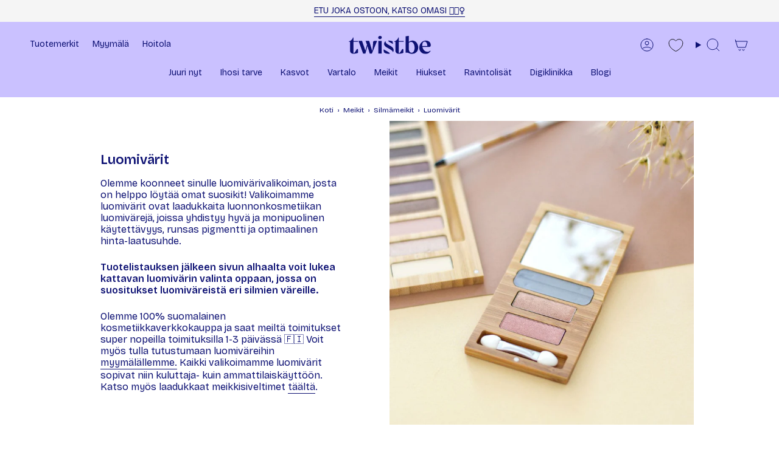

--- FILE ---
content_type: text/html; charset=utf-8
request_url: https://twistbe.fi/collections/luomivarit
body_size: 96060
content:
<!doctype html>
<html class="no-js no-touch supports-no-cookies" lang="fi">
  <head>
    
    <script src="//twistbe.fi/cdn/shop/files/pandectes-rules.js?v=4328337887344098642"></script><meta charset="UTF-8">
<meta http-equiv="X-UA-Compatible" content="IE=edge">
<meta name="viewport" content="width=device-width,initial-scale=1"><meta name="theme-color" content="#0e1274">

<!-- Optimized Font Loading Strategy -->
<link rel="preconnect" href="https://fonts.googleapis.com">
<link rel="preconnect" href="https://fonts.gstatic.com" crossorigin>

<!-- Critical Font CSS with proper fallback chain -->
<style>
  /* Use system fonts initially to prevent layout shift */
  body { 
    font-family: -apple-system, BlinkMacSystemFont, "Segoe UI", Roboto, "Helvetica Neue", Arial, sans-serif;
    font-weight: 400;
  }
  
  /* Apply custom font when loaded */
  .fonts-loaded body,
  .fonts-loaded h1, .fonts-loaded h2, .fonts-loaded h3,
  .fonts-loaded h4, .fonts-loaded h5, .fonts-loaded h6,
  .fonts-loaded .btn, .fonts-loaded button,
  .fonts-loaded .nav-link { 
    font-family: "Bricolage Grotesque", -apple-system, BlinkMacSystemFont, sans-serif; 
  }
</style>

<!-- Load only the weights we actually use (subset) -->
<link rel="preload" 
      href="https://fonts.googleapis.com/css2?family=Bricolage+Grotesque:opsz,wght@12..96,400;12..96,600;12..96,700&display=swap" 
      as="style" 
      onload="this.onload=null;this.rel='stylesheet';document.documentElement.classList.add('fonts-loaded')">
<noscript>
  <link rel="stylesheet" href="https://fonts.googleapis.com/css2?family=Bricolage+Grotesque:opsz,wght@12..96,400;12..96,600;12..96,700&display=swap">
</noscript>

<link rel="canonical" href="https://twistbe.fi/collections/luomivarit"><!-- ======================= Broadcast Theme V6.2.0 ========================= -->


  <link rel="icon" type="image/png" href="//twistbe.fi/cdn/shop/files/Twistbe-favicon.png?crop=center&height=32&v=1753168762&width=32">

<link rel="preconnect" href="https://fonts.shopifycdn.com" crossorigin><!-- Title and description ================================================ -->


<title>
    
    Luomivärit + etu tilaukseesi! 🤩
    
    
    
      &ndash; Twistbe 
    
  </title>


  <meta name="description" content="Ihoystävälliset toimivat luomivärit suomalaisesta kosmetiikkaverkkokaupastamme 1-3 pv toimituksella 🇫🇮 Chatissä ja myymälällä apua meikkien valintaan 💜">


<meta property="og:site_name" content="Twistbe ">
<meta property="og:url" content="https://twistbe.fi/collections/luomivarit">
<meta property="og:title" content="Luomivärit + etu tilaukseesi! 🤩">
<meta property="og:type" content="product.group">
<meta property="og:description" content="Ihoystävälliset toimivat luomivärit suomalaisesta kosmetiikkaverkkokaupastamme 1-3 pv toimituksella 🇫🇮 Chatissä ja myymälällä apua meikkien valintaan 💜"><meta property="og:image" content="http://twistbe.fi/cdn/shop/collections/luomivarit.jpg?v=1680087009">
  <meta property="og:image:secure_url" content="https://twistbe.fi/cdn/shop/collections/luomivarit.jpg?v=1680087009">
  <meta property="og:image:width" content="1024">
  <meta property="og:image:height" content="1024"><meta name="twitter:card" content="summary_large_image">
<meta name="twitter:title" content="Luomivärit + etu tilaukseesi! 🤩">
<meta name="twitter:description" content="Ihoystävälliset toimivat luomivärit suomalaisesta kosmetiikkaverkkokaupastamme 1-3 pv toimituksella 🇫🇮 Chatissä ja myymälällä apua meikkien valintaan 💜">
<!-- CSS ================================================================== -->
<style data-shopify>
  @font-face {
  font-family: "Playfair Display";
  font-weight: 400;
  font-style: normal;
  font-display: swap;
  src: url("//twistbe.fi/cdn/fonts/playfair_display/playfairdisplay_n4.9980f3e16959dc89137cc1369bfc3ae98af1deb9.woff2") format("woff2"),
       url("//twistbe.fi/cdn/fonts/playfair_display/playfairdisplay_n4.c562b7c8e5637886a811d2a017f9e023166064ee.woff") format("woff");
}

  @font-face {
  font-family: Montserrat;
  font-weight: 400;
  font-style: normal;
  font-display: swap;
  src: url("//twistbe.fi/cdn/fonts/montserrat/montserrat_n4.81949fa0ac9fd2021e16436151e8eaa539321637.woff2") format("woff2"),
       url("//twistbe.fi/cdn/fonts/montserrat/montserrat_n4.a6c632ca7b62da89c3594789ba828388aac693fe.woff") format("woff");
}

  @font-face {
  font-family: Montserrat;
  font-weight: 400;
  font-style: normal;
  font-display: swap;
  src: url("//twistbe.fi/cdn/fonts/montserrat/montserrat_n4.81949fa0ac9fd2021e16436151e8eaa539321637.woff2") format("woff2"),
       url("//twistbe.fi/cdn/fonts/montserrat/montserrat_n4.a6c632ca7b62da89c3594789ba828388aac693fe.woff") format("woff");
}

  @font-face {
  font-family: Poppins;
  font-weight: 600;
  font-style: normal;
  font-display: swap;
  src: url("//twistbe.fi/cdn/fonts/poppins/poppins_n6.aa29d4918bc243723d56b59572e18228ed0786f6.woff2") format("woff2"),
       url("//twistbe.fi/cdn/fonts/poppins/poppins_n6.5f815d845fe073750885d5b7e619ee00e8111208.woff") format("woff");
}

  @font-face {
  font-family: Montserrat;
  font-weight: 400;
  font-style: normal;
  font-display: swap;
  src: url("//twistbe.fi/cdn/fonts/montserrat/montserrat_n4.81949fa0ac9fd2021e16436151e8eaa539321637.woff2") format("woff2"),
       url("//twistbe.fi/cdn/fonts/montserrat/montserrat_n4.a6c632ca7b62da89c3594789ba828388aac693fe.woff") format("woff");
}


  
    @font-face {
  font-family: Montserrat;
  font-weight: 500;
  font-style: normal;
  font-display: swap;
  src: url("//twistbe.fi/cdn/fonts/montserrat/montserrat_n5.07ef3781d9c78c8b93c98419da7ad4fbeebb6635.woff2") format("woff2"),
       url("//twistbe.fi/cdn/fonts/montserrat/montserrat_n5.adf9b4bd8b0e4f55a0b203cdd84512667e0d5e4d.woff") format("woff");
}

  

  
    @font-face {
  font-family: Montserrat;
  font-weight: 400;
  font-style: italic;
  font-display: swap;
  src: url("//twistbe.fi/cdn/fonts/montserrat/montserrat_i4.5a4ea298b4789e064f62a29aafc18d41f09ae59b.woff2") format("woff2"),
       url("//twistbe.fi/cdn/fonts/montserrat/montserrat_i4.072b5869c5e0ed5b9d2021e4c2af132e16681ad2.woff") format("woff");
}

  

  
    @font-face {
  font-family: Montserrat;
  font-weight: 500;
  font-style: italic;
  font-display: swap;
  src: url("//twistbe.fi/cdn/fonts/montserrat/montserrat_i5.d3a783eb0cc26f2fda1e99d1dfec3ebaea1dc164.woff2") format("woff2"),
       url("//twistbe.fi/cdn/fonts/montserrat/montserrat_i5.76d414ea3d56bb79ef992a9c62dce2e9063bc062.woff") format("woff");
}

  

  
    @font-face {
  font-family: Montserrat;
  font-weight: 500;
  font-style: normal;
  font-display: swap;
  src: url("//twistbe.fi/cdn/fonts/montserrat/montserrat_n5.07ef3781d9c78c8b93c98419da7ad4fbeebb6635.woff2") format("woff2"),
       url("//twistbe.fi/cdn/fonts/montserrat/montserrat_n5.adf9b4bd8b0e4f55a0b203cdd84512667e0d5e4d.woff") format("woff");
}

  

  

  
    :root,
    .color-scheme-1 {--COLOR-BG-GRADIENT: #ffffff;
      --COLOR-BG: #ffffff;
      --COLOR-BG-RGB: 255, 255, 255;

      --COLOR-BG-ACCENT: #cac1ff;
      --COLOR-BG-ACCENT-LIGHTEN: #ffffff;

      /* === Link Color ===*/

      --COLOR-LINK: #0e1274;
      --COLOR-LINK-A50: rgba(14, 18, 116, 0.5);
      --COLOR-LINK-A70: rgba(14, 18, 116, 0.7);
      --COLOR-LINK-HOVER: rgba(14, 18, 116, 0.7);
      --COLOR-LINK-OPPOSITE: #ffffff;

      --COLOR-TEXT: #0e1274;
      --COLOR-TEXT-HOVER: rgba(14, 18, 116, 0.7);
      --COLOR-TEXT-LIGHT: #56599e;
      --COLOR-TEXT-DARK:  #0e1274;
      --COLOR-TEXT-A5:  rgba(14, 18, 116, 0.05);
      --COLOR-TEXT-A35: rgba(14, 18, 116, 0.35);
      --COLOR-TEXT-A50: rgba(14, 18, 116, 0.5);
      --COLOR-TEXT-A80: rgba(14, 18, 116, 0.8);


      --COLOR-BORDER: rgb(14, 18, 116);
      --COLOR-BORDER-LIGHT: #6e71ac;
      --COLOR-BORDER-DARK: #030419;
      --COLOR-BORDER-HAIRLINE: #f7f7f7;

      --overlay-bg: #000000;

      /* === Bright color ===*/
      --COLOR-ACCENT: #0e1274;
      --COLOR-ACCENT-HOVER: #030532;
      --COLOR-ACCENT-FADE: rgba(14, 18, 116, 0.05);
      --COLOR-ACCENT-LIGHT: #1e26fd;

      /* === Default Cart Gradient ===*/

      --FREE-SHIPPING-GRADIENT: linear-gradient(to right, var(--COLOR-ACCENT-LIGHT) 0%, var(--accent) 100%);

      /* === Buttons ===*/
      --BTN-PRIMARY-BG: #cac1ff;
      --BTN-PRIMARY-TEXT: #0e1274;
      --BTN-PRIMARY-BORDER: #ffffff;
      --BTN-PRIMARY-BORDER-A70: rgba(255, 255, 255, 0.7);

      
      
        --BTN-PRIMARY-BG-BRIGHTER: #b4a8ff;
      

      --BTN-SECONDARY-BG: #0e1274;
      --BTN-SECONDARY-TEXT: #ffffff;
      --BTN-SECONDARY-BORDER: #0e1274;
      --BTN-SECONDARY-BORDER-A70: rgba(14, 18, 116, 0.7);

      
      
        --BTN-SECONDARY-BG-BRIGHTER: #11168b;
      

      
--COLOR-BG-BRIGHTER: #f2f2f2;

      --COLOR-BG-ALPHA-25: rgba(255, 255, 255, 0.25);
      --COLOR-BG-TRANSPARENT: rgba(255, 255, 255, 0);--COLOR-FOOTER-BG-HAIRLINE: #f7f7f7;

      /* Dynamic color variables */
      --accent: var(--COLOR-ACCENT);
      --accent-fade: var(--COLOR-ACCENT-FADE);
      --accent-hover: var(--COLOR-ACCENT-HOVER);
      --border: var(--COLOR-BORDER);
      --border-dark: var(--COLOR-BORDER-DARK);
      --border-light: var(--COLOR-BORDER-LIGHT);
      --border-hairline: var(--COLOR-BORDER-HAIRLINE);
      --bg: var(--COLOR-BG-GRADIENT, var(--COLOR-BG));
      --bg-accent: var(--COLOR-BG-ACCENT);
      --bg-accent-lighten: var(--COLOR-BG-ACCENT-LIGHTEN);
      --icons: var(--COLOR-TEXT);
      --link: var(--COLOR-LINK);
      --link-a50: var(--COLOR-LINK-A50);
      --link-a70: var(--COLOR-LINK-A70);
      --link-hover: var(--COLOR-LINK-HOVER);
      --link-opposite: var(--COLOR-LINK-OPPOSITE);
      --text: var(--COLOR-TEXT);
      --text-dark: var(--COLOR-TEXT-DARK);
      --text-light: var(--COLOR-TEXT-LIGHT);
      --text-hover: var(--COLOR-TEXT-HOVER);
      --text-a5: var(--COLOR-TEXT-A5);
      --text-a35: var(--COLOR-TEXT-A35);
      --text-a50: var(--COLOR-TEXT-A50);
      --text-a80: var(--COLOR-TEXT-A80);
    }
  
    
    .color-scheme-2 {--COLOR-BG-GRADIENT: #0e1274;
      --COLOR-BG: #0e1274;
      --COLOR-BG-RGB: 14, 18, 116;

      --COLOR-BG-ACCENT: #cac1ff;
      --COLOR-BG-ACCENT-LIGHTEN: #ffffff;

      /* === Link Color ===*/

      --COLOR-LINK: #0e1274;
      --COLOR-LINK-A50: rgba(14, 18, 116, 0.5);
      --COLOR-LINK-A70: rgba(14, 18, 116, 0.7);
      --COLOR-LINK-HOVER: rgba(14, 18, 116, 0.7);
      --COLOR-LINK-OPPOSITE: #ffffff;

      --COLOR-TEXT: #ffffff;
      --COLOR-TEXT-HOVER: rgba(255, 255, 255, 0.7);
      --COLOR-TEXT-LIGHT: #b7b8d5;
      --COLOR-TEXT-DARK:  #ffffff;
      --COLOR-TEXT-A5:  rgba(255, 255, 255, 0.05);
      --COLOR-TEXT-A35: rgba(255, 255, 255, 0.35);
      --COLOR-TEXT-A50: rgba(255, 255, 255, 0.5);
      --COLOR-TEXT-A80: rgba(255, 255, 255, 0.8);


      --COLOR-BORDER: rgb(202, 193, 255);
      --COLOR-BORDER-LIGHT: #7f7bc7;
      --COLOR-BORDER-DARK: #735bff;
      --COLOR-BORDER-HAIRLINE: #0c1066;

      --overlay-bg: #000000;

      /* === Bright color ===*/
      --COLOR-ACCENT: #0e1274;
      --COLOR-ACCENT-HOVER: #030532;
      --COLOR-ACCENT-FADE: rgba(14, 18, 116, 0.05);
      --COLOR-ACCENT-LIGHT: #1e26fd;

      /* === Default Cart Gradient ===*/

      --FREE-SHIPPING-GRADIENT: linear-gradient(to right, var(--COLOR-ACCENT-LIGHT) 0%, var(--accent) 100%);

      /* === Buttons ===*/
      --BTN-PRIMARY-BG: #cac1ff;
      --BTN-PRIMARY-TEXT: #0e1274;
      --BTN-PRIMARY-BORDER: #ffffff;
      --BTN-PRIMARY-BORDER-A70: rgba(255, 255, 255, 0.7);

      
      
        --BTN-PRIMARY-BG-BRIGHTER: #b4a8ff;
      

      --BTN-SECONDARY-BG: #ffffff;
      --BTN-SECONDARY-TEXT: #0e1274;
      --BTN-SECONDARY-BORDER: #0e1274;
      --BTN-SECONDARY-BORDER-A70: rgba(14, 18, 116, 0.7);

      
      
        --BTN-SECONDARY-BG-BRIGHTER: #f2f2f2;
      

      
--COLOR-BG-BRIGHTER: #11168b;

      --COLOR-BG-ALPHA-25: rgba(14, 18, 116, 0.25);
      --COLOR-BG-TRANSPARENT: rgba(14, 18, 116, 0);--COLOR-FOOTER-BG-HAIRLINE: #101482;

      /* Dynamic color variables */
      --accent: var(--COLOR-ACCENT);
      --accent-fade: var(--COLOR-ACCENT-FADE);
      --accent-hover: var(--COLOR-ACCENT-HOVER);
      --border: var(--COLOR-BORDER);
      --border-dark: var(--COLOR-BORDER-DARK);
      --border-light: var(--COLOR-BORDER-LIGHT);
      --border-hairline: var(--COLOR-BORDER-HAIRLINE);
      --bg: var(--COLOR-BG-GRADIENT, var(--COLOR-BG));
      --bg-accent: var(--COLOR-BG-ACCENT);
      --bg-accent-lighten: var(--COLOR-BG-ACCENT-LIGHTEN);
      --icons: var(--COLOR-TEXT);
      --link: var(--COLOR-LINK);
      --link-a50: var(--COLOR-LINK-A50);
      --link-a70: var(--COLOR-LINK-A70);
      --link-hover: var(--COLOR-LINK-HOVER);
      --link-opposite: var(--COLOR-LINK-OPPOSITE);
      --text: var(--COLOR-TEXT);
      --text-dark: var(--COLOR-TEXT-DARK);
      --text-light: var(--COLOR-TEXT-LIGHT);
      --text-hover: var(--COLOR-TEXT-HOVER);
      --text-a5: var(--COLOR-TEXT-A5);
      --text-a35: var(--COLOR-TEXT-A35);
      --text-a50: var(--COLOR-TEXT-A50);
      --text-a80: var(--COLOR-TEXT-A80);
    }
  
    
    .color-scheme-3 {--COLOR-BG-GRADIENT: #cac1ff;
      --COLOR-BG: #cac1ff;
      --COLOR-BG-RGB: 202, 193, 255;

      --COLOR-BG-ACCENT: #cac1ff;
      --COLOR-BG-ACCENT-LIGHTEN: #ffffff;

      /* === Link Color ===*/

      --COLOR-LINK: #0e1274;
      --COLOR-LINK-A50: rgba(14, 18, 116, 0.5);
      --COLOR-LINK-A70: rgba(14, 18, 116, 0.7);
      --COLOR-LINK-HOVER: rgba(14, 18, 116, 0.7);
      --COLOR-LINK-OPPOSITE: #ffffff;

      --COLOR-TEXT: #0e1274;
      --COLOR-TEXT-HOVER: rgba(14, 18, 116, 0.7);
      --COLOR-TEXT-LIGHT: #46479e;
      --COLOR-TEXT-DARK:  #0e1274;
      --COLOR-TEXT-A5:  rgba(14, 18, 116, 0.05);
      --COLOR-TEXT-A35: rgba(14, 18, 116, 0.35);
      --COLOR-TEXT-A50: rgba(14, 18, 116, 0.5);
      --COLOR-TEXT-A80: rgba(14, 18, 116, 0.8);


      --COLOR-BORDER: rgb(245, 245, 245);
      --COLOR-BORDER-LIGHT: #e4e0f9;
      --COLOR-BORDER-DARK: #c2c2c2;
      --COLOR-BORDER-HAIRLINE: #bdb2ff;

      --overlay-bg: #000000;

      /* === Bright color ===*/
      --COLOR-ACCENT: #0e1274;
      --COLOR-ACCENT-HOVER: #030532;
      --COLOR-ACCENT-FADE: rgba(14, 18, 116, 0.05);
      --COLOR-ACCENT-LIGHT: #1e26fd;

      /* === Default Cart Gradient ===*/

      --FREE-SHIPPING-GRADIENT: linear-gradient(to right, var(--COLOR-ACCENT-LIGHT) 0%, var(--accent) 100%);

      /* === Buttons ===*/
      --BTN-PRIMARY-BG: #ffffff;
      --BTN-PRIMARY-TEXT: #0e1274;
      --BTN-PRIMARY-BORDER: #ffffff;
      --BTN-PRIMARY-BORDER-A70: rgba(255, 255, 255, 0.7);

      
      
        --BTN-PRIMARY-BG-BRIGHTER: #f2f2f2;
      

      --BTN-SECONDARY-BG: #cac1ff;
      --BTN-SECONDARY-TEXT: #0e1274;
      --BTN-SECONDARY-BORDER: #cac1ff;
      --BTN-SECONDARY-BORDER-A70: rgba(202, 193, 255, 0.7);

      
      
        --BTN-SECONDARY-BG-BRIGHTER: #b4a8ff;
      

      
--COLOR-BG-BRIGHTER: #b4a8ff;

      --COLOR-BG-ALPHA-25: rgba(202, 193, 255, 0.25);
      --COLOR-BG-TRANSPARENT: rgba(202, 193, 255, 0);--COLOR-FOOTER-BG-HAIRLINE: #bdb2ff;

      /* Dynamic color variables */
      --accent: var(--COLOR-ACCENT);
      --accent-fade: var(--COLOR-ACCENT-FADE);
      --accent-hover: var(--COLOR-ACCENT-HOVER);
      --border: var(--COLOR-BORDER);
      --border-dark: var(--COLOR-BORDER-DARK);
      --border-light: var(--COLOR-BORDER-LIGHT);
      --border-hairline: var(--COLOR-BORDER-HAIRLINE);
      --bg: var(--COLOR-BG-GRADIENT, var(--COLOR-BG));
      --bg-accent: var(--COLOR-BG-ACCENT);
      --bg-accent-lighten: var(--COLOR-BG-ACCENT-LIGHTEN);
      --icons: var(--COLOR-TEXT);
      --link: var(--COLOR-LINK);
      --link-a50: var(--COLOR-LINK-A50);
      --link-a70: var(--COLOR-LINK-A70);
      --link-hover: var(--COLOR-LINK-HOVER);
      --link-opposite: var(--COLOR-LINK-OPPOSITE);
      --text: var(--COLOR-TEXT);
      --text-dark: var(--COLOR-TEXT-DARK);
      --text-light: var(--COLOR-TEXT-LIGHT);
      --text-hover: var(--COLOR-TEXT-HOVER);
      --text-a5: var(--COLOR-TEXT-A5);
      --text-a35: var(--COLOR-TEXT-A35);
      --text-a50: var(--COLOR-TEXT-A50);
      --text-a80: var(--COLOR-TEXT-A80);
    }
  
    
    .color-scheme-4 {--COLOR-BG-GRADIENT: #fed3e6;
      --COLOR-BG: #fed3e6;
      --COLOR-BG-RGB: 254, 211, 230;

      --COLOR-BG-ACCENT: #ffffff;
      --COLOR-BG-ACCENT-LIGHTEN: #ffffff;

      /* === Link Color ===*/

      --COLOR-LINK: #0e1274;
      --COLOR-LINK-A50: rgba(14, 18, 116, 0.5);
      --COLOR-LINK-A70: rgba(14, 18, 116, 0.7);
      --COLOR-LINK-HOVER: rgba(14, 18, 116, 0.7);
      --COLOR-LINK-OPPOSITE: #ffffff;

      --COLOR-TEXT: #0e1274;
      --COLOR-TEXT-HOVER: rgba(14, 18, 116, 0.7);
      --COLOR-TEXT-LIGHT: #564c96;
      --COLOR-TEXT-DARK:  #0e1274;
      --COLOR-TEXT-A5:  rgba(14, 18, 116, 0.05);
      --COLOR-TEXT-A35: rgba(14, 18, 116, 0.35);
      --COLOR-TEXT-A50: rgba(14, 18, 116, 0.5);
      --COLOR-TEXT-A80: rgba(14, 18, 116, 0.8);


      --COLOR-BORDER: rgb(245, 245, 245);
      --COLOR-BORDER-LIGHT: #f9e7ef;
      --COLOR-BORDER-DARK: #c2c2c2;
      --COLOR-BORDER-HAIRLINE: #fec4dd;

      --overlay-bg: #000000;

      /* === Bright color ===*/
      --COLOR-ACCENT: #cac1ff;
      --COLOR-ACCENT-HOVER: #8974ff;
      --COLOR-ACCENT-FADE: rgba(202, 193, 255, 0.05);
      --COLOR-ACCENT-LIGHT: #ffffff;

      /* === Default Cart Gradient ===*/

      --FREE-SHIPPING-GRADIENT: linear-gradient(to right, var(--COLOR-ACCENT-LIGHT) 0%, var(--accent) 100%);

      /* === Buttons ===*/
      --BTN-PRIMARY-BG: #ffffff;
      --BTN-PRIMARY-TEXT: #0e1274;
      --BTN-PRIMARY-BORDER: #0e1274;
      --BTN-PRIMARY-BORDER-A70: rgba(14, 18, 116, 0.7);

      
      
        --BTN-PRIMARY-BG-BRIGHTER: #f2f2f2;
      

      --BTN-SECONDARY-BG: #0e1274;
      --BTN-SECONDARY-TEXT: #ffffff;
      --BTN-SECONDARY-BORDER: #ffffff;
      --BTN-SECONDARY-BORDER-A70: rgba(255, 255, 255, 0.7);

      
      
        --BTN-SECONDARY-BG-BRIGHTER: #11168b;
      

      
--COLOR-BG-BRIGHTER: #fdbad8;

      --COLOR-BG-ALPHA-25: rgba(254, 211, 230, 0.25);
      --COLOR-BG-TRANSPARENT: rgba(254, 211, 230, 0);--COLOR-FOOTER-BG-HAIRLINE: #fec4dd;

      /* Dynamic color variables */
      --accent: var(--COLOR-ACCENT);
      --accent-fade: var(--COLOR-ACCENT-FADE);
      --accent-hover: var(--COLOR-ACCENT-HOVER);
      --border: var(--COLOR-BORDER);
      --border-dark: var(--COLOR-BORDER-DARK);
      --border-light: var(--COLOR-BORDER-LIGHT);
      --border-hairline: var(--COLOR-BORDER-HAIRLINE);
      --bg: var(--COLOR-BG-GRADIENT, var(--COLOR-BG));
      --bg-accent: var(--COLOR-BG-ACCENT);
      --bg-accent-lighten: var(--COLOR-BG-ACCENT-LIGHTEN);
      --icons: var(--COLOR-TEXT);
      --link: var(--COLOR-LINK);
      --link-a50: var(--COLOR-LINK-A50);
      --link-a70: var(--COLOR-LINK-A70);
      --link-hover: var(--COLOR-LINK-HOVER);
      --link-opposite: var(--COLOR-LINK-OPPOSITE);
      --text: var(--COLOR-TEXT);
      --text-dark: var(--COLOR-TEXT-DARK);
      --text-light: var(--COLOR-TEXT-LIGHT);
      --text-hover: var(--COLOR-TEXT-HOVER);
      --text-a5: var(--COLOR-TEXT-A5);
      --text-a35: var(--COLOR-TEXT-A35);
      --text-a50: var(--COLOR-TEXT-A50);
      --text-a80: var(--COLOR-TEXT-A80);
    }
  
    
    .color-scheme-5 {--COLOR-BG-GRADIENT: #ffffff;
      --COLOR-BG: #ffffff;
      --COLOR-BG-RGB: 255, 255, 255;

      --COLOR-BG-ACCENT: #cac1ff;
      --COLOR-BG-ACCENT-LIGHTEN: #ffffff;

      /* === Link Color ===*/

      --COLOR-LINK: #0e1274;
      --COLOR-LINK-A50: rgba(14, 18, 116, 0.5);
      --COLOR-LINK-A70: rgba(14, 18, 116, 0.7);
      --COLOR-LINK-HOVER: rgba(14, 18, 116, 0.7);
      --COLOR-LINK-OPPOSITE: #ffffff;

      --COLOR-TEXT: #0e1274;
      --COLOR-TEXT-HOVER: rgba(14, 18, 116, 0.7);
      --COLOR-TEXT-LIGHT: #56599e;
      --COLOR-TEXT-DARK:  #0e1274;
      --COLOR-TEXT-A5:  rgba(14, 18, 116, 0.05);
      --COLOR-TEXT-A35: rgba(14, 18, 116, 0.35);
      --COLOR-TEXT-A50: rgba(14, 18, 116, 0.5);
      --COLOR-TEXT-A80: rgba(14, 18, 116, 0.8);


      --COLOR-BORDER: rgb(255, 255, 255);
      --COLOR-BORDER-LIGHT: #ffffff;
      --COLOR-BORDER-DARK: #cccccc;
      --COLOR-BORDER-HAIRLINE: #f7f7f7;

      --overlay-bg: #000000;

      /* === Bright color ===*/
      --COLOR-ACCENT: #0e1274;
      --COLOR-ACCENT-HOVER: #030532;
      --COLOR-ACCENT-FADE: rgba(14, 18, 116, 0.05);
      --COLOR-ACCENT-LIGHT: #1e26fd;

      /* === Default Cart Gradient ===*/

      --FREE-SHIPPING-GRADIENT: linear-gradient(to right, var(--COLOR-ACCENT-LIGHT) 0%, var(--accent) 100%);

      /* === Buttons ===*/
      --BTN-PRIMARY-BG: #0e1274;
      --BTN-PRIMARY-TEXT: #ffffff;
      --BTN-PRIMARY-BORDER: #0e1274;
      --BTN-PRIMARY-BORDER-A70: rgba(14, 18, 116, 0.7);

      
      
        --BTN-PRIMARY-BG-BRIGHTER: #11168b;
      

      --BTN-SECONDARY-BG: #9ee493;
      --BTN-SECONDARY-TEXT: #0e1274;
      --BTN-SECONDARY-BORDER: #9ee493;
      --BTN-SECONDARY-BORDER-A70: rgba(158, 228, 147, 0.7);

      
      
        --BTN-SECONDARY-BG-BRIGHTER: #8cdf7f;
      

      
--COLOR-BG-BRIGHTER: #f2f2f2;

      --COLOR-BG-ALPHA-25: rgba(255, 255, 255, 0.25);
      --COLOR-BG-TRANSPARENT: rgba(255, 255, 255, 0);--COLOR-FOOTER-BG-HAIRLINE: #f7f7f7;

      /* Dynamic color variables */
      --accent: var(--COLOR-ACCENT);
      --accent-fade: var(--COLOR-ACCENT-FADE);
      --accent-hover: var(--COLOR-ACCENT-HOVER);
      --border: var(--COLOR-BORDER);
      --border-dark: var(--COLOR-BORDER-DARK);
      --border-light: var(--COLOR-BORDER-LIGHT);
      --border-hairline: var(--COLOR-BORDER-HAIRLINE);
      --bg: var(--COLOR-BG-GRADIENT, var(--COLOR-BG));
      --bg-accent: var(--COLOR-BG-ACCENT);
      --bg-accent-lighten: var(--COLOR-BG-ACCENT-LIGHTEN);
      --icons: var(--COLOR-TEXT);
      --link: var(--COLOR-LINK);
      --link-a50: var(--COLOR-LINK-A50);
      --link-a70: var(--COLOR-LINK-A70);
      --link-hover: var(--COLOR-LINK-HOVER);
      --link-opposite: var(--COLOR-LINK-OPPOSITE);
      --text: var(--COLOR-TEXT);
      --text-dark: var(--COLOR-TEXT-DARK);
      --text-light: var(--COLOR-TEXT-LIGHT);
      --text-hover: var(--COLOR-TEXT-HOVER);
      --text-a5: var(--COLOR-TEXT-A5);
      --text-a35: var(--COLOR-TEXT-A35);
      --text-a50: var(--COLOR-TEXT-A50);
      --text-a80: var(--COLOR-TEXT-A80);
    }
  
    
    .color-scheme-6 {--COLOR-BG-GRADIENT: #0e1274;
      --COLOR-BG: #0e1274;
      --COLOR-BG-RGB: 14, 18, 116;

      --COLOR-BG-ACCENT: #cac1ff;
      --COLOR-BG-ACCENT-LIGHTEN: #ffffff;

      /* === Link Color ===*/

      --COLOR-LINK: #ffc852;
      --COLOR-LINK-A50: rgba(255, 200, 82, 0.5);
      --COLOR-LINK-A70: rgba(255, 200, 82, 0.7);
      --COLOR-LINK-HOVER: rgba(255, 200, 82, 0.7);
      --COLOR-LINK-OPPOSITE: #000000;

      --COLOR-TEXT: #ffffff;
      --COLOR-TEXT-HOVER: rgba(255, 255, 255, 0.7);
      --COLOR-TEXT-LIGHT: #b7b8d5;
      --COLOR-TEXT-DARK:  #ffffff;
      --COLOR-TEXT-A5:  rgba(255, 255, 255, 0.05);
      --COLOR-TEXT-A35: rgba(255, 255, 255, 0.35);
      --COLOR-TEXT-A50: rgba(255, 255, 255, 0.5);
      --COLOR-TEXT-A80: rgba(255, 255, 255, 0.8);


      --COLOR-BORDER: rgb(245, 245, 245);
      --COLOR-BORDER-LIGHT: #999ac1;
      --COLOR-BORDER-DARK: #c2c2c2;
      --COLOR-BORDER-HAIRLINE: #0c1066;

      --overlay-bg: #000000;

      /* === Bright color ===*/
      --COLOR-ACCENT: #9ee493;
      --COLOR-ACCENT-HOVER: #5fe04b;
      --COLOR-ACCENT-FADE: rgba(158, 228, 147, 0.05);
      --COLOR-ACCENT-LIGHT: #ffffff;

      /* === Default Cart Gradient ===*/

      --FREE-SHIPPING-GRADIENT: linear-gradient(to right, var(--COLOR-ACCENT-LIGHT) 0%, var(--accent) 100%);

      /* === Buttons ===*/
      --BTN-PRIMARY-BG: #cac1ff;
      --BTN-PRIMARY-TEXT: #0e1274;
      --BTN-PRIMARY-BORDER: #cac1ff;
      --BTN-PRIMARY-BORDER-A70: rgba(202, 193, 255, 0.7);

      
      
        --BTN-PRIMARY-BG-BRIGHTER: #b4a8ff;
      

      --BTN-SECONDARY-BG: #cac1ff;
      --BTN-SECONDARY-TEXT: #0e1274;
      --BTN-SECONDARY-BORDER: #cac1ff;
      --BTN-SECONDARY-BORDER-A70: rgba(202, 193, 255, 0.7);

      
      
        --BTN-SECONDARY-BG-BRIGHTER: #b4a8ff;
      

      
--COLOR-BG-BRIGHTER: #11168b;

      --COLOR-BG-ALPHA-25: rgba(14, 18, 116, 0.25);
      --COLOR-BG-TRANSPARENT: rgba(14, 18, 116, 0);--COLOR-FOOTER-BG-HAIRLINE: #101482;

      /* Dynamic color variables */
      --accent: var(--COLOR-ACCENT);
      --accent-fade: var(--COLOR-ACCENT-FADE);
      --accent-hover: var(--COLOR-ACCENT-HOVER);
      --border: var(--COLOR-BORDER);
      --border-dark: var(--COLOR-BORDER-DARK);
      --border-light: var(--COLOR-BORDER-LIGHT);
      --border-hairline: var(--COLOR-BORDER-HAIRLINE);
      --bg: var(--COLOR-BG-GRADIENT, var(--COLOR-BG));
      --bg-accent: var(--COLOR-BG-ACCENT);
      --bg-accent-lighten: var(--COLOR-BG-ACCENT-LIGHTEN);
      --icons: var(--COLOR-TEXT);
      --link: var(--COLOR-LINK);
      --link-a50: var(--COLOR-LINK-A50);
      --link-a70: var(--COLOR-LINK-A70);
      --link-hover: var(--COLOR-LINK-HOVER);
      --link-opposite: var(--COLOR-LINK-OPPOSITE);
      --text: var(--COLOR-TEXT);
      --text-dark: var(--COLOR-TEXT-DARK);
      --text-light: var(--COLOR-TEXT-LIGHT);
      --text-hover: var(--COLOR-TEXT-HOVER);
      --text-a5: var(--COLOR-TEXT-A5);
      --text-a35: var(--COLOR-TEXT-A35);
      --text-a50: var(--COLOR-TEXT-A50);
      --text-a80: var(--COLOR-TEXT-A80);
    }
  
    
    .color-scheme-7 {--COLOR-BG-GRADIENT: #cac1ff;
      --COLOR-BG: #cac1ff;
      --COLOR-BG-RGB: 202, 193, 255;

      --COLOR-BG-ACCENT: #cac1ff;
      --COLOR-BG-ACCENT-LIGHTEN: #ffffff;

      /* === Link Color ===*/

      --COLOR-LINK: #0e1274;
      --COLOR-LINK-A50: rgba(14, 18, 116, 0.5);
      --COLOR-LINK-A70: rgba(14, 18, 116, 0.7);
      --COLOR-LINK-HOVER: rgba(14, 18, 116, 0.7);
      --COLOR-LINK-OPPOSITE: #ffffff;

      --COLOR-TEXT: #0e1274;
      --COLOR-TEXT-HOVER: rgba(14, 18, 116, 0.7);
      --COLOR-TEXT-LIGHT: #46479e;
      --COLOR-TEXT-DARK:  #0e1274;
      --COLOR-TEXT-A5:  rgba(14, 18, 116, 0.05);
      --COLOR-TEXT-A35: rgba(14, 18, 116, 0.35);
      --COLOR-TEXT-A50: rgba(14, 18, 116, 0.5);
      --COLOR-TEXT-A80: rgba(14, 18, 116, 0.8);


      --COLOR-BORDER: rgb(14, 18, 116);
      --COLOR-BORDER-LIGHT: #5958ac;
      --COLOR-BORDER-DARK: #030419;
      --COLOR-BORDER-HAIRLINE: #bdb2ff;

      --overlay-bg: #000000;

      /* === Bright color ===*/
      --COLOR-ACCENT: #9ee493;
      --COLOR-ACCENT-HOVER: #5fe04b;
      --COLOR-ACCENT-FADE: rgba(158, 228, 147, 0.05);
      --COLOR-ACCENT-LIGHT: #ffffff;

      /* === Default Cart Gradient ===*/

      --FREE-SHIPPING-GRADIENT: linear-gradient(to right, var(--COLOR-ACCENT-LIGHT) 0%, var(--accent) 100%);

      /* === Buttons ===*/
      --BTN-PRIMARY-BG: #0e1274;
      --BTN-PRIMARY-TEXT: #ffffff;
      --BTN-PRIMARY-BORDER: #ffffff;
      --BTN-PRIMARY-BORDER-A70: rgba(255, 255, 255, 0.7);

      
      
        --BTN-PRIMARY-BG-BRIGHTER: #11168b;
      

      --BTN-SECONDARY-BG: #cac1ff;
      --BTN-SECONDARY-TEXT: #0e1274;
      --BTN-SECONDARY-BORDER: #0e1274;
      --BTN-SECONDARY-BORDER-A70: rgba(14, 18, 116, 0.7);

      
      
        --BTN-SECONDARY-BG-BRIGHTER: #b4a8ff;
      

      
--COLOR-BG-BRIGHTER: #b4a8ff;

      --COLOR-BG-ALPHA-25: rgba(202, 193, 255, 0.25);
      --COLOR-BG-TRANSPARENT: rgba(202, 193, 255, 0);--COLOR-FOOTER-BG-HAIRLINE: #bdb2ff;

      /* Dynamic color variables */
      --accent: var(--COLOR-ACCENT);
      --accent-fade: var(--COLOR-ACCENT-FADE);
      --accent-hover: var(--COLOR-ACCENT-HOVER);
      --border: var(--COLOR-BORDER);
      --border-dark: var(--COLOR-BORDER-DARK);
      --border-light: var(--COLOR-BORDER-LIGHT);
      --border-hairline: var(--COLOR-BORDER-HAIRLINE);
      --bg: var(--COLOR-BG-GRADIENT, var(--COLOR-BG));
      --bg-accent: var(--COLOR-BG-ACCENT);
      --bg-accent-lighten: var(--COLOR-BG-ACCENT-LIGHTEN);
      --icons: var(--COLOR-TEXT);
      --link: var(--COLOR-LINK);
      --link-a50: var(--COLOR-LINK-A50);
      --link-a70: var(--COLOR-LINK-A70);
      --link-hover: var(--COLOR-LINK-HOVER);
      --link-opposite: var(--COLOR-LINK-OPPOSITE);
      --text: var(--COLOR-TEXT);
      --text-dark: var(--COLOR-TEXT-DARK);
      --text-light: var(--COLOR-TEXT-LIGHT);
      --text-hover: var(--COLOR-TEXT-HOVER);
      --text-a5: var(--COLOR-TEXT-A5);
      --text-a35: var(--COLOR-TEXT-A35);
      --text-a50: var(--COLOR-TEXT-A50);
      --text-a80: var(--COLOR-TEXT-A80);
    }
  
    
    .color-scheme-8 {--COLOR-BG-GRADIENT: #eae6dd;
      --COLOR-BG: #eae6dd;
      --COLOR-BG-RGB: 234, 230, 221;

      --COLOR-BG-ACCENT: #f5f2ec;
      --COLOR-BG-ACCENT-LIGHTEN: #ffffff;

      /* === Link Color ===*/

      --COLOR-LINK: #282c2e;
      --COLOR-LINK-A50: rgba(40, 44, 46, 0.5);
      --COLOR-LINK-A70: rgba(40, 44, 46, 0.7);
      --COLOR-LINK-HOVER: rgba(40, 44, 46, 0.7);
      --COLOR-LINK-OPPOSITE: #ffffff;

      --COLOR-TEXT: #212121;
      --COLOR-TEXT-HOVER: rgba(33, 33, 33, 0.7);
      --COLOR-TEXT-LIGHT: #5d5c59;
      --COLOR-TEXT-DARK:  #212121;
      --COLOR-TEXT-A5:  rgba(33, 33, 33, 0.05);
      --COLOR-TEXT-A35: rgba(33, 33, 33, 0.35);
      --COLOR-TEXT-A50: rgba(33, 33, 33, 0.5);
      --COLOR-TEXT-A80: rgba(33, 33, 33, 0.8);


      --COLOR-BORDER: rgb(209, 205, 196);
      --COLOR-BORDER-LIGHT: #dbd7ce;
      --COLOR-BORDER-DARK: #a49c8b;
      --COLOR-BORDER-HAIRLINE: #e4dfd4;

      --overlay-bg: #000000;

      /* === Bright color ===*/
      --COLOR-ACCENT: #ab8c52;
      --COLOR-ACCENT-HOVER: #806430;
      --COLOR-ACCENT-FADE: rgba(171, 140, 82, 0.05);
      --COLOR-ACCENT-LIGHT: #e8d4ae;

      /* === Default Cart Gradient ===*/

      --FREE-SHIPPING-GRADIENT: linear-gradient(to right, var(--COLOR-ACCENT-LIGHT) 0%, var(--accent) 100%);

      /* === Buttons ===*/
      --BTN-PRIMARY-BG: #212121;
      --BTN-PRIMARY-TEXT: #ffffff;
      --BTN-PRIMARY-BORDER: #212121;
      --BTN-PRIMARY-BORDER-A70: rgba(33, 33, 33, 0.7);

      
      
        --BTN-PRIMARY-BG-BRIGHTER: #2e2e2e;
      

      --BTN-SECONDARY-BG: #ab8c52;
      --BTN-SECONDARY-TEXT: #ffffff;
      --BTN-SECONDARY-BORDER: #ab8c52;
      --BTN-SECONDARY-BORDER-A70: rgba(171, 140, 82, 0.7);

      
      
        --BTN-SECONDARY-BG-BRIGHTER: #9a7e4a;
      

      
--COLOR-BG-BRIGHTER: #e0dacd;

      --COLOR-BG-ALPHA-25: rgba(234, 230, 221, 0.25);
      --COLOR-BG-TRANSPARENT: rgba(234, 230, 221, 0);--COLOR-FOOTER-BG-HAIRLINE: #e4dfd4;

      /* Dynamic color variables */
      --accent: var(--COLOR-ACCENT);
      --accent-fade: var(--COLOR-ACCENT-FADE);
      --accent-hover: var(--COLOR-ACCENT-HOVER);
      --border: var(--COLOR-BORDER);
      --border-dark: var(--COLOR-BORDER-DARK);
      --border-light: var(--COLOR-BORDER-LIGHT);
      --border-hairline: var(--COLOR-BORDER-HAIRLINE);
      --bg: var(--COLOR-BG-GRADIENT, var(--COLOR-BG));
      --bg-accent: var(--COLOR-BG-ACCENT);
      --bg-accent-lighten: var(--COLOR-BG-ACCENT-LIGHTEN);
      --icons: var(--COLOR-TEXT);
      --link: var(--COLOR-LINK);
      --link-a50: var(--COLOR-LINK-A50);
      --link-a70: var(--COLOR-LINK-A70);
      --link-hover: var(--COLOR-LINK-HOVER);
      --link-opposite: var(--COLOR-LINK-OPPOSITE);
      --text: var(--COLOR-TEXT);
      --text-dark: var(--COLOR-TEXT-DARK);
      --text-light: var(--COLOR-TEXT-LIGHT);
      --text-hover: var(--COLOR-TEXT-HOVER);
      --text-a5: var(--COLOR-TEXT-A5);
      --text-a35: var(--COLOR-TEXT-A35);
      --text-a50: var(--COLOR-TEXT-A50);
      --text-a80: var(--COLOR-TEXT-A80);
    }
  
    
    .color-scheme-9 {--COLOR-BG-GRADIENT: #ffffff;
      --COLOR-BG: #ffffff;
      --COLOR-BG-RGB: 255, 255, 255;

      --COLOR-BG-ACCENT: #ffffff;
      --COLOR-BG-ACCENT-LIGHTEN: #ffffff;

      /* === Link Color ===*/

      --COLOR-LINK: #0e1274;
      --COLOR-LINK-A50: rgba(14, 18, 116, 0.5);
      --COLOR-LINK-A70: rgba(14, 18, 116, 0.7);
      --COLOR-LINK-HOVER: rgba(14, 18, 116, 0.7);
      --COLOR-LINK-OPPOSITE: #ffffff;

      --COLOR-TEXT: #0e1274;
      --COLOR-TEXT-HOVER: rgba(14, 18, 116, 0.7);
      --COLOR-TEXT-LIGHT: #56599e;
      --COLOR-TEXT-DARK:  #0e1274;
      --COLOR-TEXT-A5:  rgba(14, 18, 116, 0.05);
      --COLOR-TEXT-A35: rgba(14, 18, 116, 0.35);
      --COLOR-TEXT-A50: rgba(14, 18, 116, 0.5);
      --COLOR-TEXT-A80: rgba(14, 18, 116, 0.8);


      --COLOR-BORDER: rgb(245, 245, 245);
      --COLOR-BORDER-LIGHT: #f9f9f9;
      --COLOR-BORDER-DARK: #c2c2c2;
      --COLOR-BORDER-HAIRLINE: #f7f7f7;

      --overlay-bg: #fed3e6;

      /* === Bright color ===*/
      --COLOR-ACCENT: #ab8c52;
      --COLOR-ACCENT-HOVER: #806430;
      --COLOR-ACCENT-FADE: rgba(171, 140, 82, 0.05);
      --COLOR-ACCENT-LIGHT: #e8d4ae;

      /* === Default Cart Gradient ===*/

      --FREE-SHIPPING-GRADIENT: linear-gradient(to right, var(--COLOR-ACCENT-LIGHT) 0%, var(--accent) 100%);

      /* === Buttons ===*/
      --BTN-PRIMARY-BG: #212121;
      --BTN-PRIMARY-TEXT: #ffffff;
      --BTN-PRIMARY-BORDER: #212121;
      --BTN-PRIMARY-BORDER-A70: rgba(33, 33, 33, 0.7);

      
      
        --BTN-PRIMARY-BG-BRIGHTER: #2e2e2e;
      

      --BTN-SECONDARY-BG: #f5f5f5;
      --BTN-SECONDARY-TEXT: #0e1274;
      --BTN-SECONDARY-BORDER: #f5f2ec;
      --BTN-SECONDARY-BORDER-A70: rgba(245, 242, 236, 0.7);

      
      
        --BTN-SECONDARY-BG-BRIGHTER: #e8e8e8;
      

      
--COLOR-BG-BRIGHTER: #f2f2f2;

      --COLOR-BG-ALPHA-25: rgba(255, 255, 255, 0.25);
      --COLOR-BG-TRANSPARENT: rgba(255, 255, 255, 0);--COLOR-FOOTER-BG-HAIRLINE: #f7f7f7;

      /* Dynamic color variables */
      --accent: var(--COLOR-ACCENT);
      --accent-fade: var(--COLOR-ACCENT-FADE);
      --accent-hover: var(--COLOR-ACCENT-HOVER);
      --border: var(--COLOR-BORDER);
      --border-dark: var(--COLOR-BORDER-DARK);
      --border-light: var(--COLOR-BORDER-LIGHT);
      --border-hairline: var(--COLOR-BORDER-HAIRLINE);
      --bg: var(--COLOR-BG-GRADIENT, var(--COLOR-BG));
      --bg-accent: var(--COLOR-BG-ACCENT);
      --bg-accent-lighten: var(--COLOR-BG-ACCENT-LIGHTEN);
      --icons: var(--COLOR-TEXT);
      --link: var(--COLOR-LINK);
      --link-a50: var(--COLOR-LINK-A50);
      --link-a70: var(--COLOR-LINK-A70);
      --link-hover: var(--COLOR-LINK-HOVER);
      --link-opposite: var(--COLOR-LINK-OPPOSITE);
      --text: var(--COLOR-TEXT);
      --text-dark: var(--COLOR-TEXT-DARK);
      --text-light: var(--COLOR-TEXT-LIGHT);
      --text-hover: var(--COLOR-TEXT-HOVER);
      --text-a5: var(--COLOR-TEXT-A5);
      --text-a35: var(--COLOR-TEXT-A35);
      --text-a50: var(--COLOR-TEXT-A50);
      --text-a80: var(--COLOR-TEXT-A80);
    }
  
    
    .color-scheme-10 {--COLOR-BG-GRADIENT: #f5f5f5;
      --COLOR-BG: #f5f5f5;
      --COLOR-BG-RGB: 245, 245, 245;

      --COLOR-BG-ACCENT: #f5f5f5;
      --COLOR-BG-ACCENT-LIGHTEN: #ffffff;

      /* === Link Color ===*/

      --COLOR-LINK: #0e1274;
      --COLOR-LINK-A50: rgba(14, 18, 116, 0.5);
      --COLOR-LINK-A70: rgba(14, 18, 116, 0.7);
      --COLOR-LINK-HOVER: rgba(14, 18, 116, 0.7);
      --COLOR-LINK-OPPOSITE: #ffffff;

      --COLOR-TEXT: #0e1274;
      --COLOR-TEXT-HOVER: rgba(14, 18, 116, 0.7);
      --COLOR-TEXT-LIGHT: #53569b;
      --COLOR-TEXT-DARK:  #0e1274;
      --COLOR-TEXT-A5:  rgba(14, 18, 116, 0.05);
      --COLOR-TEXT-A35: rgba(14, 18, 116, 0.35);
      --COLOR-TEXT-A50: rgba(14, 18, 116, 0.5);
      --COLOR-TEXT-A80: rgba(14, 18, 116, 0.8);


      --COLOR-BORDER: rgb(14, 18, 116);
      --COLOR-BORDER-LIGHT: #6a6da8;
      --COLOR-BORDER-DARK: #030419;
      --COLOR-BORDER-HAIRLINE: #ededed;

      --overlay-bg: #0e1274;

      /* === Bright color ===*/
      --COLOR-ACCENT: #9ee493;
      --COLOR-ACCENT-HOVER: #5fe04b;
      --COLOR-ACCENT-FADE: rgba(158, 228, 147, 0.05);
      --COLOR-ACCENT-LIGHT: #ffffff;

      /* === Default Cart Gradient ===*/

      --FREE-SHIPPING-GRADIENT: linear-gradient(to right, var(--COLOR-ACCENT-LIGHT) 0%, var(--accent) 100%);

      /* === Buttons ===*/
      --BTN-PRIMARY-BG: #212121;
      --BTN-PRIMARY-TEXT: #ffffff;
      --BTN-PRIMARY-BORDER: #ffffff;
      --BTN-PRIMARY-BORDER-A70: rgba(255, 255, 255, 0.7);

      
      
        --BTN-PRIMARY-BG-BRIGHTER: #2e2e2e;
      

      --BTN-SECONDARY-BG: #ab8c52;
      --BTN-SECONDARY-TEXT: #ffffff;
      --BTN-SECONDARY-BORDER: #0e1274;
      --BTN-SECONDARY-BORDER-A70: rgba(14, 18, 116, 0.7);

      
      
        --BTN-SECONDARY-BG-BRIGHTER: #9a7e4a;
      

      
--COLOR-BG-BRIGHTER: #e8e8e8;

      --COLOR-BG-ALPHA-25: rgba(245, 245, 245, 0.25);
      --COLOR-BG-TRANSPARENT: rgba(245, 245, 245, 0);--COLOR-FOOTER-BG-HAIRLINE: #ededed;

      /* Dynamic color variables */
      --accent: var(--COLOR-ACCENT);
      --accent-fade: var(--COLOR-ACCENT-FADE);
      --accent-hover: var(--COLOR-ACCENT-HOVER);
      --border: var(--COLOR-BORDER);
      --border-dark: var(--COLOR-BORDER-DARK);
      --border-light: var(--COLOR-BORDER-LIGHT);
      --border-hairline: var(--COLOR-BORDER-HAIRLINE);
      --bg: var(--COLOR-BG-GRADIENT, var(--COLOR-BG));
      --bg-accent: var(--COLOR-BG-ACCENT);
      --bg-accent-lighten: var(--COLOR-BG-ACCENT-LIGHTEN);
      --icons: var(--COLOR-TEXT);
      --link: var(--COLOR-LINK);
      --link-a50: var(--COLOR-LINK-A50);
      --link-a70: var(--COLOR-LINK-A70);
      --link-hover: var(--COLOR-LINK-HOVER);
      --link-opposite: var(--COLOR-LINK-OPPOSITE);
      --text: var(--COLOR-TEXT);
      --text-dark: var(--COLOR-TEXT-DARK);
      --text-light: var(--COLOR-TEXT-LIGHT);
      --text-hover: var(--COLOR-TEXT-HOVER);
      --text-a5: var(--COLOR-TEXT-A5);
      --text-a35: var(--COLOR-TEXT-A35);
      --text-a50: var(--COLOR-TEXT-A50);
      --text-a80: var(--COLOR-TEXT-A80);
    }
  
    
    .color-scheme-11 {--COLOR-BG-GRADIENT: #ffffff;
      --COLOR-BG: #ffffff;
      --COLOR-BG-RGB: 255, 255, 255;

      --COLOR-BG-ACCENT: #f5f5f5;
      --COLOR-BG-ACCENT-LIGHTEN: #ffffff;

      /* === Link Color ===*/

      --COLOR-LINK: #0e1274;
      --COLOR-LINK-A50: rgba(14, 18, 116, 0.5);
      --COLOR-LINK-A70: rgba(14, 18, 116, 0.7);
      --COLOR-LINK-HOVER: rgba(14, 18, 116, 0.7);
      --COLOR-LINK-OPPOSITE: #ffffff;

      --COLOR-TEXT: #0e1274;
      --COLOR-TEXT-HOVER: rgba(14, 18, 116, 0.7);
      --COLOR-TEXT-LIGHT: #56599e;
      --COLOR-TEXT-DARK:  #0e1274;
      --COLOR-TEXT-A5:  rgba(14, 18, 116, 0.05);
      --COLOR-TEXT-A35: rgba(14, 18, 116, 0.35);
      --COLOR-TEXT-A50: rgba(14, 18, 116, 0.5);
      --COLOR-TEXT-A80: rgba(14, 18, 116, 0.8);


      --COLOR-BORDER: rgb(14, 18, 116);
      --COLOR-BORDER-LIGHT: #6e71ac;
      --COLOR-BORDER-DARK: #030419;
      --COLOR-BORDER-HAIRLINE: #f7f7f7;

      --overlay-bg: #0e1274;

      /* === Bright color ===*/
      --COLOR-ACCENT: #ab8c52;
      --COLOR-ACCENT-HOVER: #806430;
      --COLOR-ACCENT-FADE: rgba(171, 140, 82, 0.05);
      --COLOR-ACCENT-LIGHT: #e8d4ae;

      /* === Default Cart Gradient ===*/

      --FREE-SHIPPING-GRADIENT: linear-gradient(to right, var(--COLOR-ACCENT-LIGHT) 0%, var(--accent) 100%);

      /* === Buttons ===*/
      --BTN-PRIMARY-BG: #212121;
      --BTN-PRIMARY-TEXT: #ffffff;
      --BTN-PRIMARY-BORDER: #ffffff;
      --BTN-PRIMARY-BORDER-A70: rgba(255, 255, 255, 0.7);

      
      
        --BTN-PRIMARY-BG-BRIGHTER: #2e2e2e;
      

      --BTN-SECONDARY-BG: #9ee493;
      --BTN-SECONDARY-TEXT: #0e1274;
      --BTN-SECONDARY-BORDER: #0e1274;
      --BTN-SECONDARY-BORDER-A70: rgba(14, 18, 116, 0.7);

      
      
        --BTN-SECONDARY-BG-BRIGHTER: #8cdf7f;
      

      
--COLOR-BG-BRIGHTER: #f2f2f2;

      --COLOR-BG-ALPHA-25: rgba(255, 255, 255, 0.25);
      --COLOR-BG-TRANSPARENT: rgba(255, 255, 255, 0);--COLOR-FOOTER-BG-HAIRLINE: #f7f7f7;

      /* Dynamic color variables */
      --accent: var(--COLOR-ACCENT);
      --accent-fade: var(--COLOR-ACCENT-FADE);
      --accent-hover: var(--COLOR-ACCENT-HOVER);
      --border: var(--COLOR-BORDER);
      --border-dark: var(--COLOR-BORDER-DARK);
      --border-light: var(--COLOR-BORDER-LIGHT);
      --border-hairline: var(--COLOR-BORDER-HAIRLINE);
      --bg: var(--COLOR-BG-GRADIENT, var(--COLOR-BG));
      --bg-accent: var(--COLOR-BG-ACCENT);
      --bg-accent-lighten: var(--COLOR-BG-ACCENT-LIGHTEN);
      --icons: var(--COLOR-TEXT);
      --link: var(--COLOR-LINK);
      --link-a50: var(--COLOR-LINK-A50);
      --link-a70: var(--COLOR-LINK-A70);
      --link-hover: var(--COLOR-LINK-HOVER);
      --link-opposite: var(--COLOR-LINK-OPPOSITE);
      --text: var(--COLOR-TEXT);
      --text-dark: var(--COLOR-TEXT-DARK);
      --text-light: var(--COLOR-TEXT-LIGHT);
      --text-hover: var(--COLOR-TEXT-HOVER);
      --text-a5: var(--COLOR-TEXT-A5);
      --text-a35: var(--COLOR-TEXT-A35);
      --text-a50: var(--COLOR-TEXT-A50);
      --text-a80: var(--COLOR-TEXT-A80);
    }
  
    
    .color-scheme-ea719b12-fa88-4feb-b785-e219943d5371 {--COLOR-BG-GRADIENT: #ffffff;
      --COLOR-BG: #ffffff;
      --COLOR-BG-RGB: 255, 255, 255;

      --COLOR-BG-ACCENT: #cac1ff;
      --COLOR-BG-ACCENT-LIGHTEN: #ffffff;

      /* === Link Color ===*/

      --COLOR-LINK: #0e1274;
      --COLOR-LINK-A50: rgba(14, 18, 116, 0.5);
      --COLOR-LINK-A70: rgba(14, 18, 116, 0.7);
      --COLOR-LINK-HOVER: rgba(14, 18, 116, 0.7);
      --COLOR-LINK-OPPOSITE: #ffffff;

      --COLOR-TEXT: #0e1274;
      --COLOR-TEXT-HOVER: rgba(14, 18, 116, 0.7);
      --COLOR-TEXT-LIGHT: #56599e;
      --COLOR-TEXT-DARK:  #0e1274;
      --COLOR-TEXT-A5:  rgba(14, 18, 116, 0.05);
      --COLOR-TEXT-A35: rgba(14, 18, 116, 0.35);
      --COLOR-TEXT-A50: rgba(14, 18, 116, 0.5);
      --COLOR-TEXT-A80: rgba(14, 18, 116, 0.8);


      --COLOR-BORDER: rgb(202, 193, 255);
      --COLOR-BORDER-LIGHT: #dfdaff;
      --COLOR-BORDER-DARK: #735bff;
      --COLOR-BORDER-HAIRLINE: #f7f7f7;

      --overlay-bg: #000000;

      /* === Bright color ===*/
      --COLOR-ACCENT: #0e1274;
      --COLOR-ACCENT-HOVER: #030532;
      --COLOR-ACCENT-FADE: rgba(14, 18, 116, 0.05);
      --COLOR-ACCENT-LIGHT: #1e26fd;

      /* === Default Cart Gradient ===*/

      --FREE-SHIPPING-GRADIENT: linear-gradient(to right, var(--COLOR-ACCENT-LIGHT) 0%, var(--accent) 100%);

      /* === Buttons ===*/
      --BTN-PRIMARY-BG: #9ee493;
      --BTN-PRIMARY-TEXT: #0e1274;
      --BTN-PRIMARY-BORDER: #ffffff;
      --BTN-PRIMARY-BORDER-A70: rgba(255, 255, 255, 0.7);

      
      
        --BTN-PRIMARY-BG-BRIGHTER: #8cdf7f;
      

      --BTN-SECONDARY-BG: #0e1274;
      --BTN-SECONDARY-TEXT: #ffffff;
      --BTN-SECONDARY-BORDER: #ffffff;
      --BTN-SECONDARY-BORDER-A70: rgba(255, 255, 255, 0.7);

      
      
        --BTN-SECONDARY-BG-BRIGHTER: #11168b;
      

      
--COLOR-BG-BRIGHTER: #f2f2f2;

      --COLOR-BG-ALPHA-25: rgba(255, 255, 255, 0.25);
      --COLOR-BG-TRANSPARENT: rgba(255, 255, 255, 0);--COLOR-FOOTER-BG-HAIRLINE: #f7f7f7;

      /* Dynamic color variables */
      --accent: var(--COLOR-ACCENT);
      --accent-fade: var(--COLOR-ACCENT-FADE);
      --accent-hover: var(--COLOR-ACCENT-HOVER);
      --border: var(--COLOR-BORDER);
      --border-dark: var(--COLOR-BORDER-DARK);
      --border-light: var(--COLOR-BORDER-LIGHT);
      --border-hairline: var(--COLOR-BORDER-HAIRLINE);
      --bg: var(--COLOR-BG-GRADIENT, var(--COLOR-BG));
      --bg-accent: var(--COLOR-BG-ACCENT);
      --bg-accent-lighten: var(--COLOR-BG-ACCENT-LIGHTEN);
      --icons: var(--COLOR-TEXT);
      --link: var(--COLOR-LINK);
      --link-a50: var(--COLOR-LINK-A50);
      --link-a70: var(--COLOR-LINK-A70);
      --link-hover: var(--COLOR-LINK-HOVER);
      --link-opposite: var(--COLOR-LINK-OPPOSITE);
      --text: var(--COLOR-TEXT);
      --text-dark: var(--COLOR-TEXT-DARK);
      --text-light: var(--COLOR-TEXT-LIGHT);
      --text-hover: var(--COLOR-TEXT-HOVER);
      --text-a5: var(--COLOR-TEXT-A5);
      --text-a35: var(--COLOR-TEXT-A35);
      --text-a50: var(--COLOR-TEXT-A50);
      --text-a80: var(--COLOR-TEXT-A80);
    }
  

  body, .color-scheme-1, .color-scheme-2, .color-scheme-3, .color-scheme-4, .color-scheme-5, .color-scheme-6, .color-scheme-7, .color-scheme-8, .color-scheme-9, .color-scheme-10, .color-scheme-11, .color-scheme-ea719b12-fa88-4feb-b785-e219943d5371 {
    color: var(--text);
    background: var(--bg);
  }

  :root {
    --scrollbar-width: 0px;

    /* === Product grid sale tags ===*/
    --COLOR-SALE-BG: #c8326a;
    --COLOR-SALE-TEXT: #ffffff;

    /* === Product grid badges ===*/
    --COLOR-BADGE-BG: #cac1ff;
    --COLOR-BADGE-TEXT: #0e1274;
    --COLOR-BADGE-UUTUUS-BG: #fed3e6;
    --COLOR-BADGE-UUTUUS-TEXT: #0e1274;
    --COLOR-BADGE-BESTSELLER-BG: #cac1ff;
    --COLOR-BADGE-BESTSELLER-TEXT: #0e1274;

    /* === Quick Add ===*/
    --COLOR-QUICK-ADD-BG: #cac1ff;
    --COLOR-QUICK-ADD-BG-BRIGHTER: #b4a8ff;
    --COLOR-QUICK-ADD-TEXT: #0e1274;

    /* === Product sale color ===*/
    --COLOR-SALE: #0e1274;

    /* === Sticky Add to Cart ===*/
    --STICKY-ATC-BG: #0e1274;
    --STICKY-ATC-TEXT: #f5f5f5;
    --STICKY-ATC-BUTTON-BG: #9ee493;
    --STICKY-ATC-BUTTON-TEXT: #0e1274;
    --STICKY-ATC-BORDER: #0e1274;

    /* === Helper colors for form error states ===*/
    --COLOR-ERROR: #721C24;
    --COLOR-ERROR-BG: #F8D7DA;
    --COLOR-ERROR-BORDER: #F5C6CB;

    --COLOR-SUCCESS: #56AD6A;
    --COLOR-SUCCESS-BG: rgba(86, 173, 106, 0.2);

    
      --RADIUS: 300px;
      --RADIUS-SELECT: 22px;
    

    --COLOR-HEADER-LINK: #0e1274;
    --COLOR-HEADER-LINK-HOVER: #0e1274;

    --COLOR-MENU-BG: #cac1ff;
    --COLOR-SUBMENU-BG: #ffffff;
    --COLOR-SUBMENU-LINK: #0e1274;
    --COLOR-SUBMENU-LINK-HOVER: rgba(14, 18, 116, 0.7);
    --COLOR-SUBMENU-TEXT-LIGHT: #56599e;

    
      --COLOR-MENU-TRANSPARENT: #ffffff;
      --COLOR-MENU-TRANSPARENT-HOVER: #ffffff;
    

    --TRANSPARENT: rgba(255, 255, 255, 0);

    /* === Default overlay opacity ===*/
    --overlay-opacity: 0;
    --underlay-opacity: 1;
    --underlay-bg: rgba(0,0,0,0.4);
    --header-overlay-color: transparent;

    /* === Custom Cursor ===*/
    --ICON-ZOOM-IN: url( "//twistbe.fi/cdn/shop/t/88/assets/icon-zoom-in.svg?v=182473373117644429561767772770" );
    --ICON-ZOOM-OUT: url( "//twistbe.fi/cdn/shop/t/88/assets/icon-zoom-out.svg?v=101497157853986683871767772770" );

    /* === Custom Icons ===*/
    
    
      
      --ICON-ADD-BAG: url( "//twistbe.fi/cdn/shop/t/88/assets/icon-add-bag.svg?v=23763382405227654651767772770" );
      --ICON-ADD-CART: url( "//twistbe.fi/cdn/shop/t/88/assets/icon-add-cart.svg?v=3962293684743587821767772770" );
      --ICON-ARROW-LEFT: url( "//twistbe.fi/cdn/shop/t/88/assets/icon-arrow-left.svg?v=136066145774695772731767772770" );
      --ICON-ARROW-RIGHT: url( "//twistbe.fi/cdn/shop/t/88/assets/icon-arrow-right.svg?v=150928298113663093401767772770" );
      --ICON-SELECT: url("//twistbe.fi/cdn/shop/t/88/assets/icon-select.svg?v=150573211567947701091767772770");
    

    --PRODUCT-GRID-ASPECT-RATIO: 100%;

    /* === Typography ===*/
    --FONT-HEADING-MINI: 10px;
    --FONT-HEADING-X-SMALL: 16px;
    --FONT-HEADING-SMALL: 18px;
    --FONT-HEADING-MEDIUM: 20px;
    --FONT-HEADING-LARGE: 22px;
    --FONT-HEADING-X-LARGE: 50px;

    --FONT-HEADING-MINI-MOBILE: 10px;
    --FONT-HEADING-X-SMALL-MOBILE: 12px;
    --FONT-HEADING-SMALL-MOBILE: 16px;
    --FONT-HEADING-MEDIUM-MOBILE: 20px;
    --FONT-HEADING-LARGE-MOBILE: 26px;
    --FONT-HEADING-X-LARGE-MOBILE: 40px;

    /* Brand fonts */
    --FONT-STACK-BODY: 'Bricolage Grotesque', Montserrat, sans-serif;
    --FONT-STYLE-BODY: normal;
    --FONT-WEIGHT-BODY: 400;
    --FONT-WEIGHT-BODY-BOLD: 600;

    --LETTER-SPACING-BODY: 0.0em;

    /* Used on featured titles, headings, and display text */
    --FONT-STACK-HEADING: 'Bricolage Grotesque', "Playfair Display", serif;
    --FONT-WEIGHT-HEADING: 600;
    --FONT-STYLE-HEADING: normal;

    --FONT-UPPERCASE-HEADING: none;
    --LETTER-SPACING-HEADING: 0.0em;

    /* Used for secondary headings and accents */
    --FONT-STACK-SUBHEADING: 'Bricolage Grotesque', Montserrat, sans-serif;
    --FONT-WEIGHT-SUBHEADING: 400;
    --FONT-STYLE-SUBHEADING: normal;
    --FONT-SIZE-SUBHEADING-DESKTOP: 16px;
    --FONT-SIZE-SUBHEADING-MOBILE: 14px;

    --FONT-UPPERCASE-SUBHEADING: uppercase;
    --LETTER-SPACING-SUBHEADING: 0.1em;

    /* Used on navigation elements */
    --FONT-STACK-NAV: 'Bricolage Grotesque', Montserrat, sans-serif;
    --FONT-WEIGHT-NAV: 400;
    --FONT-WEIGHT-NAV-BOLD: 500;
    --FONT-STYLE-NAV: normal;
    --FONT-SIZE-NAV: 16px;

    --LETTER-SPACING-NAV: 0.0em;

    --FONT-SIZE-BASE: 16px;

    /* === Parallax ===*/
    --PARALLAX-STRENGTH-MIN: 120.0%;
    --PARALLAX-STRENGTH-MAX: 130.0%;--COLUMNS: 4;
    --COLUMNS-MEDIUM: 3;
    --COLUMNS-SMALL: 2;
    --COLUMNS-MOBILE: 1;--LAYOUT-OUTER: 50px;
      --LAYOUT-GUTTER: 32px;
      --LAYOUT-OUTER-MEDIUM: 30px;
      --LAYOUT-GUTTER-MEDIUM: 22px;
      --LAYOUT-OUTER-SMALL: 16px;
      --LAYOUT-GUTTER-SMALL: 16px;--base-animation-delay: 0ms;
    --line-height-normal: 1.375; /* Equals to line-height: normal; */--SIDEBAR-WIDTH: 288px;
      --SIDEBAR-WIDTH-MEDIUM: 258px;--DRAWER-WIDTH: 775px;--ICON-STROKE-WIDTH: 1px;

    /* === Button General ===*/
    --BTN-FONT-STACK: 'Bricolage Grotesque', Poppins, sans-serif;
    --BTN-FONT-WEIGHT: 600;
    --BTN-FONT-STYLE: normal;
    --BTN-FONT-SIZE: 11px;
    --BTN-SIZE-SMALL: 7px;
    --BTN-SIZE-MEDIUM: 14px;
    --BTN-SIZE-LARGE: 20px;--BTN-FONT-SIZE-BODY: 0.6875rem;

    --BTN-LETTER-SPACING: 0.1em;
    --BTN-UPPERCASE: uppercase;
    --BTN-TEXT-ARROW-OFFSET: -1px;

    /* === Button White ===*/
    --COLOR-TEXT-BTN-BG-WHITE: #fff;
    --COLOR-TEXT-BTN-BORDER-WHITE: #fff;
    --COLOR-TEXT-BTN-WHITE: #000;
    --COLOR-TEXT-BTN-WHITE-A70: rgba(255, 255, 255, 0.7);
    --COLOR-TEXT-BTN-BG-WHITE-BRIGHTER: #f2f2f2;

    /* === Button Black ===*/
    --COLOR-TEXT-BTN-BG-BLACK: #000;
    --COLOR-TEXT-BTN-BORDER-BLACK: #000;
    --COLOR-TEXT-BTN-BLACK: #fff;
    --COLOR-TEXT-BTN-BLACK-A70: rgba(0, 0, 0, 0.7);
    --COLOR-TEXT-BTN-BG-BLACK-BRIGHTER: #0d0d0d;

    /* === Swatch Size ===*/
    --swatch-size-filters: 1.15rem;
    --swatch-size-product: 2.2rem;
  }

  /* === Backdrop ===*/
  ::backdrop {
    --underlay-opacity: 1;
    --underlay-bg: rgba(0,0,0,0.4);
  }

  /* === Gray background on Product grid items ===*/
  

  *,
  *::before,
  *::after {
    box-sizing: inherit;
  }

  * { -webkit-font-smoothing: antialiased; }

  html {
    box-sizing: border-box;
    font-size: var(--FONT-SIZE-BASE);
  }

  html,
  body { min-height: 100%; }

  body {
    position: relative;
    min-width: 320px;
    font-size: var(--FONT-SIZE-BASE);
    text-size-adjust: 100%;
    -webkit-text-size-adjust: 100%;
  }
</style>
<link rel="preload" as="font" href="//twistbe.fi/cdn/fonts/montserrat/montserrat_n4.81949fa0ac9fd2021e16436151e8eaa539321637.woff2" type="font/woff2" crossorigin><link rel="preload" as="font" href="//twistbe.fi/cdn/fonts/playfair_display/playfairdisplay_n4.9980f3e16959dc89137cc1369bfc3ae98af1deb9.woff2" type="font/woff2" crossorigin><link rel="preload" as="font" href="//twistbe.fi/cdn/fonts/montserrat/montserrat_n4.81949fa0ac9fd2021e16436151e8eaa539321637.woff2" type="font/woff2" crossorigin><link rel="preload" as="font" href="//twistbe.fi/cdn/fonts/poppins/poppins_n6.aa29d4918bc243723d56b59572e18228ed0786f6.woff2" type="font/woff2" crossorigin><link rel="preload" as="font" href="//twistbe.fi/cdn/fonts/montserrat/montserrat_n4.81949fa0ac9fd2021e16436151e8eaa539321637.woff2" type="font/woff2" crossorigin><!-- Critical CSS inline --><style>
/**
 * CRITICAL CSS - Above the fold styles
 * Generated from theme.css for faster initial page rendering
 */


/* ============================================
   1. CSS VARIABLES & ROOT STYLES
   ============================================ */
:root {
  /* These are just fallbacks - actual values come from head.liquid */
  --full-height: 100vh;
  --full-screen: var(--full-height);
  --three-quarters: 75vh;
  --two-thirds: 66vh;
  --one-half: 50vh;
  --one-third: 33vh;
  --header-height: 80px;
  --header-sticky-height: 0px;
  --footer-height: 500px;
  --announcement-height: 0px;
  --content-full: 90vh;
  --content-min: calc(100vh - var(--header-height) - var(--announcement-height));
  --content-max: 2000px !important;
  
  /* Layout spacing */
  --outer: var(--LAYOUT-OUTER);
  --gutter: var(--LAYOUT-GUTTER);
  --gap: var(--gutter);
  --outer-offset: calc(var(--outer) * -1);
  --gutter-offset: calc(var(--gutter) * -1);
  --inner: 20px;
  --base: 16px;
  --line: 1rem;
  --line-offset: calc(var(--line) * -1);
  --sidebar-width: var(--SIDEBAR-WIDTH);
  
  /* Typography sizes */
  --font-body-x-large: 1.438rem;
  --font-body-large: 1rem;
  --font-body-medium: 0.875rem;
  --font-body-small: 0.825rem;
  --font-body-x-small: 0.8rem;
  --font-nav-large: 1;
  --font-nav-medium: 0.875;
  --font-nav-small: 0.825;
  --font-heading-mini: var(--FONT-HEADING-MINI-MOBILE);
  --font-heading-x-small: var(--FONT-HEADING-X-SMALL-MOBILE);
  --font-heading-small: var(--FONT-HEADING-SMALL-MOBILE);
  --font-heading-medium: var(--FONT-HEADING-MEDIUM-MOBILE);
  --font-heading-large: var(--FONT-HEADING-LARGE-MOBILE);
  --font-heading-x-large: var(--FONT-HEADING-X-LARGE-MOBILE);
  --font-subheading: var(--FONT-SIZE-SUBHEADING-MOBILE);
  
  /* Button styles */
  --radius: var(--RADIUS);
  --btn-radius: var(--RADIUS);
  --btn-top: var(--BTN-SIZE-MEDIUM);
  --btn-left: calc(var(--BTN-SIZE-MEDIUM) * 1.8);
  
  /* Form styles */
  --form-top: 10px;
  --form-left: 12px;
  --form-margin: 32px;
  --btn-height: calc(var(--btn-top) * 2 + var(--BTN-FONT-SIZE) * var(--line-height-normal) + 2px);
}

@media only screen and (min-width: 990px) {
  :root {
    --header-height: var(--HEADER-HEIGHT, 0px);
    --font-heading-mini: var(--FONT-HEADING-MINI);
    --font-heading-x-small: var(--FONT-HEADING-X-SMALL);
    --font-heading-small: var(--FONT-HEADING-SMALL);
    --font-heading-medium: var(--FONT-HEADING-MEDIUM);
    --font-heading-large: var(--FONT-HEADING-LARGE);
    --font-heading-x-large: var(--FONT-HEADING-X-LARGE);
    --font-subheading: var(--FONT-SIZE-SUBHEADING-DESKTOP);
  }
}

@media only screen and (min-width: 750px) {
  :root {
    --announcement-height: var(--ANNOUNCEMENT-HEIGHT-DESKTOP, 0px);
  }
}

@media only screen and (min-width: 750px) and (max-width: 989px) {
  :root {
    --header-height: var(--HEADER-HEIGHT-MEDIUM, 0px);
    --outer: calc(var(--LAYOUT-OUTER-MEDIUM));
    --gutter: calc(var(--LAYOUT-GUTTER-MEDIUM));
    --inner: 18px;
    --base: 15px;
    --sidebar-width: var(--SIDEBAR-WIDTH-MEDIUM);
    --font-body-x-large: 1.563rem;
    --font-body-large: 1.125rem;
    --font-body-medium: 0.938rem;
    --font-body-small: 0.813rem;
    --font-body-x-small: 0.688rem;
    --font-nav-large: 1.125;
    --font-nav-medium: 0.938;
    --font-nav-small: 0.813;
  }
}

@media only screen and (max-width: 749px) {
  :root {
    --header-height: var(--HEADER-HEIGHT-MOBILE, 0px);
    --announcement-height: var(--ANNOUNCEMENT-HEIGHT-MOBILE, 0px);
    --outer: calc(var(--LAYOUT-OUTER-SMALL));
    --gutter: calc(var(--LAYOUT-GUTTER-SMALL));
    --inner: 16px;
    --base: 14px;
    --line: 0.66rem;
    --btn-top: calc(var(--BTN-SIZE-MEDIUM) * 0.8);
    --btn-left: calc(var(--BTN-SIZE-MEDIUM) * 1.6);
  }
}

@media only screen and (min-width: 1400px) {
  :root {
    --content-max: 80vw;
  }
}

/* ============================================
   2. BASE STYLES & RESETS
   ============================================ */
*, *::before, *::after {
  box-sizing: border-box;
}

html {
  font-size: var(--FONT-SIZE-BASE);
  scroll-behavior: smooth;
  --scroll-behavior: smooth;
}

html, body {
  min-height: 100%;
  margin: 0;
  padding: 0;
}

body {
  position: relative;
  min-width: 320px;
  background-color: var(--bg);
  font-size: var(--FONT-SIZE-BASE);
  text-size-adjust: 100%;
  -webkit-text-size-adjust: 100%;
  font-family: var(--FONT-STACK-BODY);
  font-style: var(--FONT-STYLE-BODY);
  font-weight: var(--FONT-WEIGHT-BODY);
  letter-spacing: var(--LETTER-SPACING-BODY);
  text-transform: none;
  overflow-x: hidden !important;
}

body * {
  -webkit-font-smoothing: antialiased;
}

/* ============================================
   3. TYPOGRAPHY
   ============================================ */
h1, .h1 {
  font-size: var(--font-heading-x-large);
}

h2, .h2 {
  font-size: var(--font-heading-large);
}

h3, .h3 {
  font-size: var(--font-heading-medium);
}

h4, .h4 {
  font-size: var(--font-heading-small);
}

h5, .h5 {
  font-size: var(--font-heading-x-small);
}

h6, .h6 {
  font-size: var(--font-heading-mini);
}

.h1, .h2, .h3, .h4, .h5, .h6,
h1, h2, h3, h4, h5, h6 {
  font-family: var(--FONT-STACK-HEADING);
  font-style: var(--FONT-STYLE-HEADING);
  font-weight: var(--FONT-WEIGHT-HEADING);
}

.subheading {
  font-size: var(--font-subheading);
  font-family: var(--FONT-STACK-SUBHEADING);
  font-style: var(--FONT-STYLE-SUBHEADING);
  font-weight: var(--FONT-WEIGHT-SUBHEADING);
  letter-spacing: var(--LETTER-SPACING-SUBHEADING);
  text-transform: var(--FONT-UPPERCASE-SUBHEADING);
}

.body-x-large {
  font-size: var(--font-body-x-large);
}

/* ============================================
   4. LAYOUT CONTAINERS
   ============================================ */
.container {
  margin: 0;
  padding: 0;
  display: block;
  width: 100%;
  min-height: 100%;
}

.container[data-site-container],
.main-content,
.header-sections,
.footer-sections {
  max-width: 2000px !important;
  margin: 0 auto !important;
}

.main-content {
  margin: 0;
  padding: 0;
  min-width: 100%;
  display: block;
  min-height: var(--content-min);
}

.wrapper {
  max-width: var(--content-max);
  margin: 0 auto;
  padding-left: var(--outer);
  padding-right: var(--outer);
}

.wrapper--narrow {
  max-width: 1200px;
  margin: 0 auto;
  padding-left: var(--outer);
  padding-right: var(--outer);
}

.wrapper--full-padded {
  max-width: none;
  margin: 0 auto;
  padding-left: var(--outer);
  padding-right: var(--outer);
}

.frame {
  display: grid;
  grid-template-columns: 1fr;
}

.frame__item {
  grid-row-start: 1;
  grid-column-start: 1;
  width: 100%;
}

/* ============================================
   5. HEADER STYLES
   ============================================ */
.header__wrapper {
  --bg: var(--COLOR-MENU-BG);
  position: relative;
  transition: top 0.2s linear;
}

.header__desktop {
  --text: var(--COLOR-HEADER-LINK);
  --link: var(--COLOR-HEADER-LINK);
  --link-hover: var(--COLOR-HEADER-LINK-HOVER);
}

.theme__header {
  position: absolute;
  z-index: 2300;
  width: 100%;
}

.theme__header .icon {
  --icons: currentcolor;
}

.toolbar.has-border,
.theme__header.has-border {
  --border: var(--border-color, var(--link));
}

.toolbar.has-border::before,
.theme__header.has-border::before {
  content: "";
  position: absolute;
  top: 100%;
  left: 0;
  right: 0;
  z-index: 10;
}

/* ============================================
   6. ANNOUNCEMENT BAR
   ============================================ */
.announcement__bar {
  display: flex;
  justify-content: space-between;
  align-items: center;
  text-align: center;
}

.announcement__bar:not(.desktop):not(.mobile) {
  width: 100%;
}

.announcement__bar.desktop {
  width: 100%;
}

@media only screen and (max-width: 749px) {
  .announcement__bar.desktop {
    display: none;
  }
}

.announcement__bar .icon {
  fill: currentcolor;
}

.announcement__main {
  font-family: var(--FONT-STACK-BODY);
  font-weight: var(--FONT-WEIGHT-BODY-BOLD);
}

/* ============================================
   7. HERO SECTIONS
   ============================================ */
.index-hero--scrolling .hero__content__wrapper {
  display: grid;
  grid-template-rows: max-content;
  text-align: center;
}

.hero__content__wrapper {
  position: relative;
  display: flex;
  overflow: hidden;
  width: 100%;
  min-height: 100%;
}

.hero__content__wrapper.frame__item {
  z-index: 20;
}

.hero__content {
  display: flex;
  flex-direction: column;
  min-width: 0;
  padding: var(--outer) var(--outer) calc(var(--outer) - var(--line));
  background: var(--bg);
  overflow-wrap: anywhere;
}

.hero__content--transparent {
  background: var(--TRANSPARENT);
  box-shadow: none;
}

.hero__content--compact {
  padding: 0;
  margin-bottom: var(--line-offset);
}

.hero__images,
.hero__video {
  position: relative;
  display: flex;
}

/* ============================================
   8. PRODUCT GRID & ITEMS
   ============================================ */
.product-item {
  position: relative;
  scroll-snap-align: start;
}

.product-item .sale-box,
.product-item .preorder-box,
.product-item .badge-box {
  position: absolute;
  left: var(--left-spacing);
  top: 5px;
  z-index: 3;
}

.product-item--card {
  --bg: var(--COLOR-BG-ACCENT);
  --text: var(--COLOR-TEXT);
  background: var(--bg);
  color: var(--text);
}

/* ============================================
   9. BUTTONS
   ============================================ */
button {
  width: auto;
  overflow: visible;
}

.global-button {
  display: inline-flex !important;
  margin-bottom: 10px;
  justify-content: center !important;
  align-items: center !important;
  padding: var(--btn-top) var(--btn-left) !important;
  border: 1px solid #ddd !important;
  border-radius: var(--btn-radius) !important;
}

.btn {
  -webkit-user-select: none;
  user-select: none;
  -webkit-appearance: none;
  -moz-appearance: none;
  appearance: none;
  position: relative;
  display: inline-flex;
  justify-content: center;
  align-items: center;
  width: auto;
}

.btn--primary {
  --btn-border: var(--BTN-PRIMARY-BORDER);
  --btn-bg: var(--BTN-PRIMARY-BG);
  --btn-text: var(--BTN-PRIMARY-TEXT);
}

.btn--secondary {
  --btn-border: var(--BTN-SECONDARY-BORDER);
  --btn-bg: var(--BTN-SECONDARY-BG);
  --btn-text: var(--BTN-SECONDARY-TEXT);
}

.btn--text {
  background: transparent;
  border: 0;
  --btn-top: 0;
  --btn-left: 0;
  --btn-radius: 0;
  --btn-border: transparent;
  --btn-border-hover: transparent;
  --btn-bg: transparent;
  width: auto;
  max-width: none;
  display: inline-block;
}

.btn--large {
  max-width: 100%;
  --btn-top: var(--BTN-SIZE-LARGE);
  --btn-left: calc(var(--BTN-SIZE-LARGE) * 1.4);
}

.btn--small {
  --btn-top: var(--BTN-SIZE-SMALL);
  --btn-left: calc(var(--BTN-SIZE-SMALL) * 1.7);
}

.btn--full {
  width: 100%;
  min-width: 100%;
  max-width: 100%;
}

.btn[disabled] {
  cursor: default;
  opacity: 0.5;
}

/* ============================================
   10. ICONS
   ============================================ */
.icon {
  display: inline-block;
  width: var(--icon-size, 20px);
  height: var(--icon-size, 20px);
  vertical-align: middle;
  fill: none;
  stroke: var(--icons, currentColor);
  stroke-width: var(--ICON-STROKE-WIDTH);
}

.icon path {
  stroke-width: inherit;
}

.icon circle,
.icon ellipse,
.icon g,
.icon line,
.icon path,
.icon polygon,
.icon polyline,
.icon rect {
  fill: inherit;
  stroke: inherit;
}

/* ============================================
   11. LOADING STATES
   ============================================ */
.lazy-image {
  display: block;
}

.lazy-image--backfill.is-loading {
  position: relative;
  overflow: hidden;
  background: var(--bg-accent);
  z-index: 1;
}

.lazy-image img {
  transition: opacity 0.5s ease-in;
}

.lazy-image img.is-loading {
  opacity: 0.000001;
}

.is-loading.btn {
  --btn-text: var(--accent);
  --btn-text-hover: var(--accent);
}

.is-loading > .btn__text,
.is-loading > .btn__plus,
.is-loading > .btn__added {
  opacity: 0;
}

.is-loading > .btn__loader {
  opacity: 1;
}

/* ============================================
   12. FLICKITY CAROUSEL (Vendor)
   ============================================ */
.flickity-enabled {
  position: relative;
}

/* ============================================
   13. UTILITIES
   ============================================ */
.ir {
  display: block;
  text-indent: -999em;
  overflow: hidden;
  background-repeat: no-repeat;
  text-align: left;
  direction: ltr;
}

.icon-fallback-text {
  position: absolute !important;
  overflow: hidden;
  -webkit-clip-path: rect(0 0 0 0);
  clip-path: rect(0 0 0 0);
  height: 1px;
  width: 1px;
  margin: -1px;
  padding: 0;
  border: 0;
}

/* Visibility utilities */
.hidden {
  display: none !important;
  visibility: hidden;
}

.visually-hidden {
  position: absolute !important;
  width: 1px !important;
  height: 1px !important;
  padding: 0 !important;
  margin: -1px !important;
  overflow: hidden !important;
  clip: rect(0, 0, 0, 0) !important;
  white-space: nowrap !important;
  border: 0 !important;
}

/* Text alignment */
.text-left {
  text-align: left;
}

.text-center {
  text-align: center;
}

.text-right {
  text-align: right;
}

@media only screen and (max-width: 749px) {
  .text-left--mobile {
    text-align: left;
  }

  .text-center--mobile {
    text-align: center;
  }

  .text-right--mobile {
    text-align: right;
  }
}

/* Flexbox utilities */
.justify-left {
  justify-content: flex-start;
}

.justify-center {
  justify-content: center;
}

.justify-right {
  justify-content: flex-end;
}

.flex-column {
  flex-direction: column;
}

.flex-wrap {
  flex-wrap: wrap;
}

.flex-align-top {
  align-items: flex-start;
}

.flex-align-center {
  align-items: center;
}

@media only screen and (min-width: 750px) {
  .flex-align-top--desktop {
    align-items: flex-start;
  }

  .flex-align-center--desktop {
    align-items: center;
  }
}

@media only screen and (max-width: 749px) {
  .flex-align-top--mobile {
    align-items: flex-start;
  }

  .flex-align-center--mobile {
    align-items: center;
  }
}

/* Display utilities */
@media only screen and (min-width: 750px) {
  .mobile {
    display: none;
  }
}

@media only screen and (max-width: 749px) {
  .desktop {
    display: none;
  }
}

/* Grid system */
.grid {
  display: grid;
  gap: var(--gap);
  grid-template-columns: repeat(var(--columns), minmax(0, 1fr));
}

@media only screen and (min-width: 990px) {
  .grid {
    --columns: var(--COLUMNS, 4);
  }
}

@media only screen and (min-width: 750px) and (max-width: 989px) {
  .grid {
    --columns: var(--COLUMNS-MEDIUM, 3);
  }
}

@media only screen and (max-width: 749px) {
  .grid {
    --columns: var(--COLUMNS-SMALL, 2);
  }
}

@media only screen and (max-width: 479px) {
  .grid {
    --columns: var(--COLUMNS-MOBILE, 1);
  }
}

.grid--1 {
  --columns: 1;
}

.grid--2 {
  --columns: 2;
}

.grid--3 {
  --columns: 3;
}

@media only screen and (max-width: 749px) {
  .grid--3 {
    --columns: 1;
  }
}

/* Grid slider for mobile */
@media only screen and (max-width: 749px) {
  .grid--mobile-slider {
    display: flex;
    flex-flow: row nowrap;
    justify-content: flex-start;
    gap: 0;
    margin-left: var(--outer-offset);
    margin-right: var(--outer-offset);
    padding-left: var(--outer);
    padding-right: 0;
    overflow-x: scroll;
    overflow-y: hidden;
    scroll-snap-type: x mandatory;
    scroll-padding: var(--outer);
    scrollbar-width: none;
    -ms-overflow-style: none;
  }
  
  .grid--mobile-slider::-webkit-scrollbar {
    display: none;
  }
  
  .grid--mobile-slider .grid-item {
    flex: 0 0 auto;
    width: calc(60% - 60px);
    margin-right: var(--gap);
    scroll-snap-align: start;
  }
  
  .grid--mobile-slider .grid-item:last-child {
    margin-right: 0;
  }
}

/* Clearfix */
.clearfix:before,
.clearfix:after {
  content: " ";
  display: block;
  height: 0;
  overflow: hidden;
}

.clearfix {
  zoom: 1;
}

.clearfix:after {
  clear: both;
}

/* ============================================
   14. RESPONSIVE ADJUSTMENTS
   ============================================ */
@media only screen and (min-width: 990px) {
  .hero__aside__wrapper.frame__item,
  .index-hero .hero__content {
    max-width: var(--hero-content-width, 50%);
  }
}

@media only screen and (max-width: 749px) {
  .btn--large {
    --btn-top: calc(var(--BTN-SIZE-LARGE) * 0.75);
    --btn-left: calc(var(--BTN-SIZE-LARGE) * 1.15);
  }
  
  .btn--half {
    width: 100%;
  }
}

/* ============================================
   15. SCREEN HEIGHT UTILITIES
   ============================================ */
@media only screen and (min-width: 750px) {
  .screen-height-full {
    min-height: var(--full-screen);
  }
  
  .screen-height-three-quarters {
    min-height: var(--three-quarters);
  }
  
  .screen-height-two-thirds {
    min-height: var(--two-thirds);
  }
  
  .screen-height-one-half {
    min-height: var(--one-half);
  }
  
  .screen-height-one-third {
    min-height: var(--one-third);
  }
  
  .seven-fifty-height-hero {
    min-height: 750px;
  }
  
  .six-fifty-height-hero {
    min-height: 650px;
  }
  
  .five-fifty-height-hero {
    min-height: 550px;
  }
  
  .four-fifty-height-hero {
    min-height: 450px;
  }
}

@media only screen and (max-width: 749px) {
  .screen-height-full--mobile {
    min-height: var(--full-screen);
  }
  
  .screen-height-three-quarters--mobile {
    min-height: var(--three-quarters);
  }
  
  .screen-height-two-thirds--mobile {
    min-height: var(--two-thirds);
  }
  
  .screen-height-one-half--mobile {
    min-height: var(--one-half);
  }
  
  .screen-height-one-third--mobile {
    min-height: var(--one-third);
  }
}

/* ============================================
   16. ALIGNMENT UTILITIES
   ============================================ */
.align--top-left,
.align--top-left-desktop {
  justify-content: flex-start;
  align-items: flex-start;
}

.align--top-center,
.align--top-center-desktop {
  justify-content: center;
  align-items: flex-start;
}

.align--top-right,
.align--top-right-desktop {
  justify-content: flex-end;
  align-items: flex-start;
}

.align--middle-left,
.align--middle-left-desktop {
  justify-content: flex-start;
  align-items: center;
}

.align--middle-center,
.align--middle-center-desktop {
  justify-content: center;
  align-items: center;
}

.align--middle-right,
.align--middle-right-desktop {
  justify-content: flex-end;
  align-items: center;
}

.align--bottom-left,
.align--bottom-left-desktop {
  justify-content: flex-start;
  align-items: flex-end;
}

.align--bottom-center,
.align--bottom-center-desktop {
  justify-content: center;
  align-items: flex-end;
}

.align--bottom-right,
.align--bottom-right-desktop {
  justify-content: flex-end;
  align-items: flex-end;
}

@media only screen and (max-width: 749px) {
  .align--top-left-mobile {
    justify-content: flex-start;
    align-items: flex-start;
  }
  
  .align--top-center-mobile {
    justify-content: center;
    align-items: flex-start;
  }
  
  .align--top-right-mobile {
    justify-content: flex-end;
    align-items: flex-start;
  }
  
  .align--middle-left-mobile {
    justify-content: flex-start;
    align-items: center;
  }
  
  .align--middle-center-mobile {
    justify-content: center;
    align-items: center;
  }
  
  .align--middle-right-mobile {
    justify-content: flex-end;
    align-items: center;
  }
  
  .align--bottom-left-mobile {
    justify-content: flex-start;
    align-items: flex-end;
  }
  
  .align--bottom-center-mobile {
    justify-content: center;
    align-items: flex-end;
  }
  
  .align--bottom-right-mobile {
    justify-content: flex-end;
    align-items: flex-end;
  }
}

/* ============================================
   17. IMAGE HERO & IMAGE WITH TEXT
   ============================================ */
.image__hero__frame {
  flex: 1;
  position: relative;
}

.image__hero__frame.image-height {
  max-height: var(--PRODUCT-IMAGE-HEIGHT);
}

@media only screen and (max-width: 749px) {
  .image__hero__frame.image-height--mobile {
    max-height: var(--PRODUCT-IMAGE-HEIGHT);
  }
}

.index-image-text {
  position: relative;
  overflow: hidden;
}

.hero__split-image {
  position: relative;
  width: 100%;
  height: 100%;
  display: block;
}

.hero__content__outer {
  position: relative;
  z-index: 5;
}

.wrapper--full {
  width: 100%;
  max-width: none;
  padding: 0;
}

/* Hero Content Typography */
.hero__heading {
  margin-bottom: 1em;
}

.hero__subheading {
  margin-bottom: 0.5em;
}

.hero__text,
.hero__description {
  margin-bottom: 1.5em;
}

.hero__button-group {
  display: flex;
  flex-wrap: wrap;
  gap: 1rem;
  margin-top: 1.5rem;
}

/* ============================================
   18. TRANSPARENT HEADER SUPPORT
   ============================================ */
.section-overlay-header {
  position: relative;
}

.header__wrapper--overlay {
  position: absolute;
  top: 0;
  left: 0;
  right: 0;
  z-index: 2400;
}

/* ============================================
   19. FIRST PAINT OPTIMIZATIONS
   ============================================ */
.main-content > .shopify-section:first-of-type {
  --full-screen: calc(var(--full-height) - var(--header-height) - var(--announcement-height));
}

body:has([data-header-sticky]) .main-content > .shopify-section {
  --full-screen: calc(var(--full-height) - var(--header-height));
}

body:has([data-header-sticky]) .main-content > .shopify-section:first-of-type {
  --full-screen: calc(var(--full-height) - var(--header-height) - var(--announcement-height));
}

body:has([data-header-transparent]) .main-content > .shopify-section:first-of-type {
  --full-screen: calc(var(--full-height) - var(--announcement-height));
}

/* Keep all elements visible during load */
.no-js .loading,
.no-js .popout__toggle {
  display: none;
}

.no-js .lazy-image img.is-loading {
  opacity: 1;
}
</style><!-- Hero Performance Fix CSS - Load immediately for better LCP -->
<link href="//twistbe.fi/cdn/shop/t/88/assets/custom.css?v=175136683577748144351768566135" rel="stylesheet" type="text/css" media="all" />

<!-- Load main theme CSS asynchronously -->
<link rel="preload" href="//twistbe.fi/cdn/shop/t/88/assets/theme.min.css?v=124516376816700952541767772771" as="style" onload="this.onload=null;this.rel='stylesheet'">
<noscript><link href="//twistbe.fi/cdn/shop/t/88/assets/theme.min.css?v=124516376816700952541767772771" rel="stylesheet" type="text/css" media="all" /></noscript><link rel="preload" href="//twistbe.fi/cdn/shop/t/88/assets/swatches.css?v=157844926215047500451767772770" as="style" onload="this.onload=null;this.rel='stylesheet'">
  <noscript><link href="//twistbe.fi/cdn/shop/t/88/assets/swatches.css?v=157844926215047500451767772770" rel="stylesheet" type="text/css" media="all" /></noscript><style data-shopify>.swatches {
    --black: #000000;--white: #fafafa;--blank: url(//twistbe.fi/cdn/shop/files/blank_small.png?v=42582);
  }</style>
<script>
    if (window.navigator.userAgent.indexOf('MSIE ') > 0 || window.navigator.userAgent.indexOf('Trident/') > 0) {
      document.documentElement.className = document.documentElement.className + ' ie';

      var scripts = document.getElementsByTagName('script')[0];
      var polyfill = document.createElement("script");
      polyfill.defer = true;
      polyfill.src = "//twistbe.fi/cdn/shop/t/88/assets/ie11.js?v=144489047535103983231767772770";

      scripts.parentNode.insertBefore(polyfill, scripts);
    } else {
      document.documentElement.className = document.documentElement.className.replace('no-js', 'js');
    }

    document.documentElement.style.setProperty('--scrollbar-width', `${getScrollbarWidth()}px`);

    function getScrollbarWidth() {
      // Creating invisible container
      const outer = document.createElement('div');
      outer.style.visibility = 'hidden';
      outer.style.overflow = 'scroll'; // forcing scrollbar to appear
      outer.style.msOverflowStyle = 'scrollbar'; // needed for WinJS apps
      document.documentElement.appendChild(outer);

      // Creating inner element and placing it in the container
      const inner = document.createElement('div');
      outer.appendChild(inner);

      // Calculating difference between container's full width and the child width
      const scrollbarWidth = outer.offsetWidth - inner.offsetWidth;

      // Removing temporary elements from the DOM
      outer.parentNode.removeChild(outer);

      return scrollbarWidth;
    }

    let root = '/';
    if (root[root.length - 1] !== '/') {
      root = root + '/';
    }

    window.theme = {
      routes: {
        root: root,
        cart_url: '/cart',
        cart_add_url: '/cart/add',
        cart_change_url: '/cart/change',
        product_recommendations_url: '/recommendations/products',
        predictive_search_url: '/search/suggest',
        addresses_url: '/account/addresses'
      },
      assets: {
        photoswipe: '//twistbe.fi/cdn/shop/t/88/assets/photoswipe.js?v=162613001030112971491767772771',
        rellax: '//twistbe.fi/cdn/shop/t/88/assets/rellax.js?v=4664090443844197101767772770',
        smoothscroll: '//twistbe.fi/cdn/shop/t/88/assets/smoothscroll.js?v=37906625415260927261767772770',
      },
      strings: {
        addToCart: "Lisää ostoskoriin",
        cartAcceptanceError: "Sinun on hyväksyttävä käyttöehdot.",
        soldOut: "Loppuunmyyty",
        preOrder: "Ennakkotilaus",
        sale: "Alennuksessa",
        subscription: "Tilaus",
        unavailable: "Ei saatavilla",
        shippingCalcSubmitButton: "Laske toimituskulut",
        shippingCalcSubmitButtonDisabled: "Lasketaan...",
        oneColor: "väri",
        otherColor: "väriä",
        free: "Ilmainen",
        sku: "SKU",
      },
      settings: {
        cartType: "drawer",
        customerLoggedIn: null ? true : false,
        enableQuickAdd: true,
        enableAnimations: false,
        variantOnSale: true,
        collectionSwatchStyle: "text",
        swatchesType: "theme",
        mobileMenuType: "new",
        atcButtonShowPrice: false,
      },
      variables: {
        productPageSticky: false,
      },
      sliderArrows: {
        prev: '<button type="button" class="slider__button slider__button--prev" data-button-arrow data-button-prev>' + "Edellinen" + '</button>',
        next: '<button type="button" class="slider__button slider__button--next" data-button-arrow data-button-next>' + "Seuraava" + '</button>',
      },
      moneyFormat: false ? "{{amount_with_comma_separator}} €" : "{{amount_with_comma_separator}} €",
      moneyWithoutCurrencyFormat: "{{amount_with_comma_separator}} €",
      moneyWithCurrencyFormat: "{{amount_with_comma_separator}} €",
      subtotal: 0,
      info: {
        name: 'broadcast'
      },
      version: '6.2.0'
    };

    let windowInnerHeight = window.innerHeight;
    document.documentElement.style.setProperty('--full-height', `${windowInnerHeight}px`);
    document.documentElement.style.setProperty('--three-quarters', `${windowInnerHeight * 0.75}px`);
    document.documentElement.style.setProperty('--two-thirds', `${windowInnerHeight * 0.66}px`);
    document.documentElement.style.setProperty('--one-half', `${windowInnerHeight * 0.5}px`);
    document.documentElement.style.setProperty('--one-third', `${windowInnerHeight * 0.33}px`);
    document.documentElement.style.setProperty('--one-fifth', `${windowInnerHeight * 0.2}px`);
</script>



<!-- Theme Javascript ============================================================== -->
<!-- Defer payment buttons to improve performance -->
<script src="//twistbe.fi/cdn/shop/t/88/assets/defer-payment-buttons.js?v=73724269221672151711767772770"></script>

<script src="//twistbe.fi/cdn/shop/t/88/assets/vendor.js?v=9664966025159750891767772771" defer="defer"></script>
<script src="//twistbe.fi/cdn/shop/t/88/assets/theme.dev.js?v=128450498903896880051767772771" defer="defer"></script>
<script src="//twistbe.fi/cdn/shop/t/88/assets/metafield-variant-updater.js?v=46067989045817617891767772770" defer="defer"></script><!-- Shopify app scripts =========================================================== -->
<meta name="ahrefs-site-verification" content="73a79789156d22e4446bb502f2e6485b125e76627639949b134d9928e8f9ef5e">
    
    <!-- Critical Hero Image Preloads for Instant Loading -->
    <!-- Preload mobile hero image sizes (WebP format) -->
    <link rel="preload" as="image" type="image/webp" href="//twistbe.fi/cdn/shop/files/Twistbe.webp?v=1753119035&width=360" fetchpriority="high" media="(max-width: 400px)">
    <link rel="preload" as="image" type="image/webp" href="//twistbe.fi/cdn/shop/files/Twistbe.webp?v=1753119035&width=540" fetchpriority="high" media="(max-width: 600px)">
    <link rel="preload" as="image" type="image/webp" href="//twistbe.fi/cdn/shop/files/Twistbe.webp?v=1753119035&width=720" fetchpriority="high" media="(max-width: 749px)">
    
    <!-- Preload desktop hero image sizes (WebP format) -->
    <link rel="preload" as="image" type="image/webp" href="//twistbe.fi/cdn/shop/files/Twistbe.webp?v=1753119035&width=900" fetchpriority="high" media="(min-width: 750px) and (max-width: 999px)">
    <link rel="preload" as="image" type="image/webp" href="//twistbe.fi/cdn/shop/files/Twistbe.webp?v=1753119035&width=1080" fetchpriority="high" media="(min-width: 1000px) and (max-width: 1199px)">
    <link rel="preload" as="image" type="image/webp" href="//twistbe.fi/cdn/shop/files/Twistbe.webp?v=1753119035&width=1296" fetchpriority="high" media="(min-width: 1200px)">

    <!-- Performance Optimization: Preconnect to third-party domains -->
    <link rel="preconnect" href="https://cdn.jsdelivr.net" crossorigin>
    <link rel="preconnect" href="https://a.klaviyo.com" crossorigin>
    <link rel="preconnect" href="https://cdn.clerk.io" crossorigin>
    <link rel="preconnect" href="https://www.clarity.ms" crossorigin>
    <link rel="preconnect" href="https://call.chatra.io" crossorigin>
    <link rel="preconnect" href="https://static.chatra.io" crossorigin>
    <link rel="preconnect" href="https://www.googletagmanager.com" crossorigin>
    <link rel="preconnect" href="https://cdnwidget.judge.me" crossorigin>
    
    <!-- DNS prefetch for additional performance -->
    <link rel="dns-prefetch" href="https://chat.chatra.io">
    <link rel="dns-prefetch" href="https://b.clarity.ms">
    <link rel="dns-prefetch" href="https://c.clarity.ms">

    
    <!-- Preload non-critical CSS -->
    <link rel="preload" href="//twistbe.fi/cdn/shop/t/88/assets/custom-overrides.css?v=136783078810186993391767772770" as="style" onload="this.onload=null;this.rel='stylesheet'">
    <noscript><link rel="stylesheet" href="//twistbe.fi/cdn/shop/t/88/assets/custom-overrides.css?v=136783078810186993391767772770" type="text/css"></noscript>
    
    <link rel="preload" href="//twistbe.fi/cdn/shop/t/88/assets/clerk-styles.css?v=141301042756546176651767772770" as="style" onload="this.onload=null;this.rel='stylesheet'">
    <noscript><link rel="stylesheet" href="//twistbe.fi/cdn/shop/t/88/assets/clerk-styles.css?v=141301042756546176651767772770" type="text/css"></noscript>
    
    <script src="//twistbe.fi/cdn/shop/t/88/assets/cart-drawer-fix.js?v=104283158179218531241767772770" defer="defer"></script>

    <script>window.performance && window.performance.mark && window.performance.mark('shopify.content_for_header.start');</script><meta id="shopify-digital-wallet" name="shopify-digital-wallet" content="/33728495751/digital_wallets/dialog">
<meta name="shopify-checkout-api-token" content="ffad4bae13d6c19358753778aacf7f3c">
<link rel="alternate" type="application/atom+xml" title="Feed" href="/collections/luomivarit.atom" />
<link rel="next" href="/collections/luomivarit?page=2">
<link rel="alternate" type="application/json+oembed" href="https://twistbe.fi/collections/luomivarit.oembed">
<script async="async" src="/checkouts/internal/preloads.js?locale=fi-FI"></script>
<script id="apple-pay-shop-capabilities" type="application/json">{"shopId":33728495751,"countryCode":"FI","currencyCode":"EUR","merchantCapabilities":["supports3DS"],"merchantId":"gid:\/\/shopify\/Shop\/33728495751","merchantName":"Twistbe ","requiredBillingContactFields":["postalAddress","email","phone"],"requiredShippingContactFields":["postalAddress","email","phone"],"shippingType":"shipping","supportedNetworks":["visa","maestro","masterCard","amex"],"total":{"type":"pending","label":"Twistbe ","amount":"1.00"},"shopifyPaymentsEnabled":true,"supportsSubscriptions":true}</script>
<script id="shopify-features" type="application/json">{"accessToken":"ffad4bae13d6c19358753778aacf7f3c","betas":["rich-media-storefront-analytics"],"domain":"twistbe.fi","predictiveSearch":true,"shopId":33728495751,"locale":"fi"}</script>
<script>var Shopify = Shopify || {};
Shopify.shop = "twistbeoy.myshopify.com";
Shopify.locale = "fi";
Shopify.currency = {"active":"EUR","rate":"1.0"};
Shopify.country = "FI";
Shopify.theme = {"name":"twistbe main muutokset","id":190715756931,"schema_name":"Broadcast","schema_version":"6.2.0","theme_store_id":null,"role":"main"};
Shopify.theme.handle = "null";
Shopify.theme.style = {"id":null,"handle":null};
Shopify.cdnHost = "twistbe.fi/cdn";
Shopify.routes = Shopify.routes || {};
Shopify.routes.root = "/";</script>
<script type="module">!function(o){(o.Shopify=o.Shopify||{}).modules=!0}(window);</script>
<script>!function(o){function n(){var o=[];function n(){o.push(Array.prototype.slice.apply(arguments))}return n.q=o,n}var t=o.Shopify=o.Shopify||{};t.loadFeatures=n(),t.autoloadFeatures=n()}(window);</script>
<script id="shop-js-analytics" type="application/json">{"pageType":"collection"}</script>
<script defer="defer" async type="module" src="//twistbe.fi/cdn/shopifycloud/shop-js/modules/v2/client.init-shop-cart-sync_BaVYBPKc.fi.esm.js"></script>
<script defer="defer" async type="module" src="//twistbe.fi/cdn/shopifycloud/shop-js/modules/v2/chunk.common_CTbb0h5t.esm.js"></script>
<script defer="defer" async type="module" src="//twistbe.fi/cdn/shopifycloud/shop-js/modules/v2/chunk.modal_DUS8DR4E.esm.js"></script>
<script type="module">
  await import("//twistbe.fi/cdn/shopifycloud/shop-js/modules/v2/client.init-shop-cart-sync_BaVYBPKc.fi.esm.js");
await import("//twistbe.fi/cdn/shopifycloud/shop-js/modules/v2/chunk.common_CTbb0h5t.esm.js");
await import("//twistbe.fi/cdn/shopifycloud/shop-js/modules/v2/chunk.modal_DUS8DR4E.esm.js");

  window.Shopify.SignInWithShop?.initShopCartSync?.({"fedCMEnabled":true,"windoidEnabled":true});

</script>
<script>(function() {
  var isLoaded = false;
  function asyncLoad() {
    if (isLoaded) return;
    isLoaded = true;
    var urls = ["https:\/\/account-invite.merchantyard.com\/js\/integrations\/script.js?v=6283\u0026shop=twistbeoy.myshopify.com"];
    for (var i = 0; i < urls.length; i++) {
      var s = document.createElement('script');
      s.type = 'text/javascript';
      s.async = true;
      s.src = urls[i];
      var x = document.getElementsByTagName('script')[0];
      x.parentNode.insertBefore(s, x);
    }
  };
  if(window.attachEvent) {
    window.attachEvent('onload', asyncLoad);
  } else {
    window.addEventListener('load', asyncLoad, false);
  }
})();</script>
<script id="__st">var __st={"a":33728495751,"offset":7200,"reqid":"3f6f91d2-9260-4c71-8569-c81eca003950-1769353847","pageurl":"twistbe.fi\/collections\/luomivarit","u":"713b42b42a20","p":"collection","rtyp":"collection","rid":181706784903};</script>
<script>window.ShopifyPaypalV4VisibilityTracking = true;</script>
<script id="captcha-bootstrap">!function(){'use strict';const t='contact',e='account',n='new_comment',o=[[t,t],['blogs',n],['comments',n],[t,'customer']],c=[[e,'customer_login'],[e,'guest_login'],[e,'recover_customer_password'],[e,'create_customer']],r=t=>t.map((([t,e])=>`form[action*='/${t}']:not([data-nocaptcha='true']) input[name='form_type'][value='${e}']`)).join(','),a=t=>()=>t?[...document.querySelectorAll(t)].map((t=>t.form)):[];function s(){const t=[...o],e=r(t);return a(e)}const i='password',u='form_key',d=['recaptcha-v3-token','g-recaptcha-response','h-captcha-response',i],f=()=>{try{return window.sessionStorage}catch{return}},m='__shopify_v',_=t=>t.elements[u];function p(t,e,n=!1){try{const o=window.sessionStorage,c=JSON.parse(o.getItem(e)),{data:r}=function(t){const{data:e,action:n}=t;return t[m]||n?{data:e,action:n}:{data:t,action:n}}(c);for(const[e,n]of Object.entries(r))t.elements[e]&&(t.elements[e].value=n);n&&o.removeItem(e)}catch(o){console.error('form repopulation failed',{error:o})}}const l='form_type',E='cptcha';function T(t){t.dataset[E]=!0}const w=window,h=w.document,L='Shopify',v='ce_forms',y='captcha';let A=!1;((t,e)=>{const n=(g='f06e6c50-85a8-45c8-87d0-21a2b65856fe',I='https://cdn.shopify.com/shopifycloud/storefront-forms-hcaptcha/ce_storefront_forms_captcha_hcaptcha.v1.5.2.iife.js',D={infoText:'hCaptchan suojaama',privacyText:'Tietosuoja',termsText:'Ehdot'},(t,e,n)=>{const o=w[L][v],c=o.bindForm;if(c)return c(t,g,e,D).then(n);var r;o.q.push([[t,g,e,D],n]),r=I,A||(h.body.append(Object.assign(h.createElement('script'),{id:'captcha-provider',async:!0,src:r})),A=!0)});var g,I,D;w[L]=w[L]||{},w[L][v]=w[L][v]||{},w[L][v].q=[],w[L][y]=w[L][y]||{},w[L][y].protect=function(t,e){n(t,void 0,e),T(t)},Object.freeze(w[L][y]),function(t,e,n,w,h,L){const[v,y,A,g]=function(t,e,n){const i=e?o:[],u=t?c:[],d=[...i,...u],f=r(d),m=r(i),_=r(d.filter((([t,e])=>n.includes(e))));return[a(f),a(m),a(_),s()]}(w,h,L),I=t=>{const e=t.target;return e instanceof HTMLFormElement?e:e&&e.form},D=t=>v().includes(t);t.addEventListener('submit',(t=>{const e=I(t);if(!e)return;const n=D(e)&&!e.dataset.hcaptchaBound&&!e.dataset.recaptchaBound,o=_(e),c=g().includes(e)&&(!o||!o.value);(n||c)&&t.preventDefault(),c&&!n&&(function(t){try{if(!f())return;!function(t){const e=f();if(!e)return;const n=_(t);if(!n)return;const o=n.value;o&&e.removeItem(o)}(t);const e=Array.from(Array(32),(()=>Math.random().toString(36)[2])).join('');!function(t,e){_(t)||t.append(Object.assign(document.createElement('input'),{type:'hidden',name:u})),t.elements[u].value=e}(t,e),function(t,e){const n=f();if(!n)return;const o=[...t.querySelectorAll(`input[type='${i}']`)].map((({name:t})=>t)),c=[...d,...o],r={};for(const[a,s]of new FormData(t).entries())c.includes(a)||(r[a]=s);n.setItem(e,JSON.stringify({[m]:1,action:t.action,data:r}))}(t,e)}catch(e){console.error('failed to persist form',e)}}(e),e.submit())}));const S=(t,e)=>{t&&!t.dataset[E]&&(n(t,e.some((e=>e===t))),T(t))};for(const o of['focusin','change'])t.addEventListener(o,(t=>{const e=I(t);D(e)&&S(e,y())}));const B=e.get('form_key'),M=e.get(l),P=B&&M;t.addEventListener('DOMContentLoaded',(()=>{const t=y();if(P)for(const e of t)e.elements[l].value===M&&p(e,B);[...new Set([...A(),...v().filter((t=>'true'===t.dataset.shopifyCaptcha))])].forEach((e=>S(e,t)))}))}(h,new URLSearchParams(w.location.search),n,t,e,['guest_login'])})(!0,!0)}();</script>
<script integrity="sha256-4kQ18oKyAcykRKYeNunJcIwy7WH5gtpwJnB7kiuLZ1E=" data-source-attribution="shopify.loadfeatures" defer="defer" src="//twistbe.fi/cdn/shopifycloud/storefront/assets/storefront/load_feature-a0a9edcb.js" crossorigin="anonymous"></script>
<script data-source-attribution="shopify.dynamic_checkout.dynamic.init">var Shopify=Shopify||{};Shopify.PaymentButton=Shopify.PaymentButton||{isStorefrontPortableWallets:!0,init:function(){window.Shopify.PaymentButton.init=function(){};var t=document.createElement("script");t.src="https://twistbe.fi/cdn/shopifycloud/portable-wallets/latest/portable-wallets.fi.js",t.type="module",document.head.appendChild(t)}};
</script>
<script data-source-attribution="shopify.dynamic_checkout.buyer_consent">
  function portableWalletsHideBuyerConsent(e){var t=document.getElementById("shopify-buyer-consent"),n=document.getElementById("shopify-subscription-policy-button");t&&n&&(t.classList.add("hidden"),t.setAttribute("aria-hidden","true"),n.removeEventListener("click",e))}function portableWalletsShowBuyerConsent(e){var t=document.getElementById("shopify-buyer-consent"),n=document.getElementById("shopify-subscription-policy-button");t&&n&&(t.classList.remove("hidden"),t.removeAttribute("aria-hidden"),n.addEventListener("click",e))}window.Shopify?.PaymentButton&&(window.Shopify.PaymentButton.hideBuyerConsent=portableWalletsHideBuyerConsent,window.Shopify.PaymentButton.showBuyerConsent=portableWalletsShowBuyerConsent);
</script>
<script data-source-attribution="shopify.dynamic_checkout.cart.bootstrap">document.addEventListener("DOMContentLoaded",(function(){function t(){return document.querySelector("shopify-accelerated-checkout-cart, shopify-accelerated-checkout")}if(t())Shopify.PaymentButton.init();else{new MutationObserver((function(e,n){t()&&(Shopify.PaymentButton.init(),n.disconnect())})).observe(document.body,{childList:!0,subtree:!0})}}));
</script>
<link id="shopify-accelerated-checkout-styles" rel="stylesheet" media="screen" href="https://twistbe.fi/cdn/shopifycloud/portable-wallets/latest/accelerated-checkout-backwards-compat.css" crossorigin="anonymous">
<style id="shopify-accelerated-checkout-cart">
        #shopify-buyer-consent {
  margin-top: 1em;
  display: inline-block;
  width: 100%;
}

#shopify-buyer-consent.hidden {
  display: none;
}

#shopify-subscription-policy-button {
  background: none;
  border: none;
  padding: 0;
  text-decoration: underline;
  font-size: inherit;
  cursor: pointer;
}

#shopify-subscription-policy-button::before {
  box-shadow: none;
}

      </style>

<script>window.performance && window.performance.mark && window.performance.mark('shopify.content_for_header.end');</script>

    <!-- Wishlist Scripts - Load on-demand for better performance -->
    <script>
      // Load wishlist only when user interacts with wishlist elements
      let wishlistLoaded = false;
      function loadWishlist() {
        if (!wishlistLoaded) {
          wishlistLoaded = true;
          ['https://cdn.jsdelivr.net/npm/@appifycommerce/wishlist@5.29.0/app-loader.js',
           'https://cdn.jsdelivr.net/npm/@appifycommerce/wishlist@5.29.0/wishlist-app.js',
           'https://cdn.jsdelivr.net/npm/@appifycommerce/wishlist@5.29.0/wishlist-element.js',
           'https://cdn.jsdelivr.net/npm/@appifycommerce/wishlist@5.29.0/wishlist-element-headless.js'
          ].forEach(function(src) {
            var script = document.createElement('script');
            script.src = src;
            script.defer = true;
            document.head.appendChild(script);
          });
        }
      }
      
      // Load on hover or click of wishlist buttons
      document.addEventListener('DOMContentLoaded', function() {
        // Use event delegation for dynamic elements
        document.addEventListener('mouseover', function(e) {
          if (e.target.closest('[data-wishlist], .wishlist-btn, .ac-wishlist')) {
            loadWishlist();
          }
        }, { passive: true });
        
        document.addEventListener('click', function(e) {
          if (e.target.closest('[data-wishlist], .wishlist-btn, .ac-wishlist')) {
            loadWishlist();
          }
        }, { passive: true });
      });
      
      // Fallback: load after 10 seconds if not already loaded
      setTimeout(loadWishlist, 10000);
    </script>

    <!-- Start of Clerk.io E-commerce Personalisation tool - www.clerk.io -->
<script type="text/javascript">
(function (w, d) {
    var e = d.createElement('script'); e.type = 'text/javascript'; e.async = true;
    e.src = (d.location.protocol == 'https:' ? 'https' : 'http') + '://cdn.clerk.io/clerk.js';
    var s = d.getElementsByTagName('script')[0]; s.parentNode.insertBefore(e, s);
    w.__clerk_q = w.__clerk_q || []; w.Clerk = w.Clerk || function () { w.__clerk_q.push(arguments) };
})(window, document);
let publicKey = 'H3QLIzjs4YsksYc6q8IIpVEVKwDh4pwE';
Clerk('config', {
    key: publicKey,
    formatters: {
        currency_converter: function (price) {
            var converted_price = (price * Shopify.currency.rate);
            return (converted_price).toString();
        }
    },
    globals: {
        currency_iso: 'EUR',
        currency_symbol: '€'
    }
});



document.addEventListener('DOMContentLoaded', (e) => {
    (async function fetchVisitorId() {
      let visitorId = window.sessionStorage.getItem('visitor_id');
      try {
        if (!visitorId) {
          const response = await fetch(`https://api.clerk.io/v2/misc/visitor_id?key=${publicKey}&visitor=auto`);
          const data = await response.json();
          visitorId = data.visitor;
          window.sessionStorage.setItem('visitor_id', data.visitor);
        }
        Clerk('config', {
          visitor: visitorId,
        });
      } catch (error) {
        console.error('Error:', error);
      } finally {
        window.Shopify.analytics.publish('clerk_pixel_context', {
          localeApiKey: publicKey,
          visitor: visitorId,
        });
      }
    })();
  });
</script>
<!-- End of Clerk.io E-commerce Personalisation tool - www.clerk.io -->


    <link rel="preload" href="//twistbe.fi/cdn/shop/t/88/assets/swish-buttons.css?v=124693491374109807811767772770" as="style" onload="this.onload=null;this.rel='stylesheet'">
    <noscript><link rel="stylesheet" href="//twistbe.fi/cdn/shop/t/88/assets/swish-buttons.css?v=124693491374109807811767772770" /></noscript>

    <!-- Microsoft Clarity - Facade Pattern for Better Performance -->
    <script type="text/javascript">
      // Load Clarity only on user interaction
      let clarityLoaded = false;
      function loadClarity() {
        if (!clarityLoaded) {
          clarityLoaded = true;
          (function(c,l,a,r,i,t,y){
            c[a]=c[a]||function(){(c[a].q=c[a].q||[]).push(arguments)};
            t=l.createElement(r);t.async=1;t.src="https://www.clarity.ms/tag/"+i;
            y=l.getElementsByTagName(r)[0];y.parentNode.insertBefore(t,y);
          })(window, document, "clarity", "script", "s8i7c0wc42");
        }
      }
      
      // Load on first user interaction
      ['scroll', 'mousemove', 'touchstart', 'click'].forEach(function(event) {
        window.addEventListener(event, loadClarity, { once: true, passive: true });
      });
      
      // Fallback: load after 10 seconds if no interaction
      setTimeout(loadClarity, 10000);
    </script>
  <!-- BEGIN app block: shopify://apps/pandectes-gdpr/blocks/banner/58c0baa2-6cc1-480c-9ea6-38d6d559556a -->
  
    
      <!-- TCF is active, scripts are loaded above -->
      
        <script>
          if (!window.PandectesRulesSettings) {
            window.PandectesRulesSettings = {"store":{"id":33728495751,"adminMode":false,"headless":false,"storefrontRootDomain":"","checkoutRootDomain":"","storefrontAccessToken":""},"banner":{"revokableTrigger":false,"cookiesBlockedByDefault":"7","hybridStrict":false,"isActive":true},"geolocation":{"auOnly":false,"brOnly":false,"caOnly":false,"chOnly":false,"euOnly":false,"jpOnly":false,"nzOnly":false,"thOnly":false,"zaOnly":false,"canadaOnly":false,"canadaLaw25":false,"canadaPipeda":false,"globalVisibility":true},"blocker":{"isActive":true,"googleConsentMode":{"isActive":true,"id":"GTM-KQRKVRK","analyticsId":"G-52Y63C7XDG, G-DLM8G41EY1, G-KKV94J1LCQ","adwordsId":"AW-946145190","adStorageCategory":4,"analyticsStorageCategory":2,"functionalityStorageCategory":1,"personalizationStorageCategory":1,"securityStorageCategory":0,"customEvent":false,"redactData":false,"urlPassthrough":false,"dataLayerProperty":"dataLayer","waitForUpdate":500,"useNativeChannel":false,"debugMode":false},"facebookPixel":{"isActive":false,"id":"","ldu":false},"microsoft":{"isActive":true,"uetTags":""},"clarity":{"isActive":true,"id":""},"rakuten":{"isActive":false,"cmp":false,"ccpa":false},"gpcIsActive":true,"klaviyoIsActive":true,"defaultBlocked":7,"patterns":{"whiteList":[],"blackList":{"1":["assets.videowise.com"],"2":["clarity.ms"],"4":["bat.bing.com"],"8":[]},"iframesWhiteList":[],"iframesBlackList":{"1":[],"2":[],"4":[],"8":[]},"beaconsWhiteList":[],"beaconsBlackList":{"1":[],"2":[],"4":[],"8":[]}}}};
            const rulesScript = document.createElement('script');
            window.PandectesRulesSettings.auto = true;
            rulesScript.src = "https://cdn.shopify.com/extensions/019bed03-b206-7ab3-9c8b-20b884e5903f/gdpr-243/assets/pandectes-rules.js";
            const firstChild = document.head.firstChild;
            document.head.insertBefore(rulesScript, firstChild);
          }
        </script>
      
      <script>
        
          window.PandectesSettings = {"store":{"id":33728495751,"plan":"premium","theme":"twistbe/main","primaryLocale":"fi","adminMode":false,"headless":false,"storefrontRootDomain":"","checkoutRootDomain":"","storefrontAccessToken":""},"tsPublished":1757917284,"declaration":{"declDays":"","declName":"","declPath":"","declType":"","isActive":false,"showType":true,"declHours":"","declYears":"","declDomain":"","declMonths":"","declMinutes":"","declPurpose":"","declSeconds":"","declSession":"","showPurpose":false,"declProvider":"","showProvider":true,"declIntroText":"","declRetention":"","declFirstParty":"","declThirdParty":"","showDateGenerated":true},"language":{"unpublished":[],"languageMode":"Single","fallbackLanguage":"fi","languageDetection":"locale","languagesSupported":[]},"texts":{"managed":{"headerText":{"fi":"Kunnioitamme yksityisyyttäsi"},"consentText":{"fi":"Tämä sivusto käyttää evästeitä parhaan käyttökokemuksen varmistamiseksi. Henkilötietoja voidaan kerätä, jakaa ja käyttää mainosten personointiin."},"linkText":{"fi":"Lisätietoja"},"imprintText":{"fi":"Jälki"},"googleLinkText":{"fi":"Googlen tietosuojaehdot"},"allowButtonText":{"fi":"Hyväksy"},"denyButtonText":{"fi":"Hylkää"},"dismissButtonText":{"fi":"Ok"},"leaveSiteButtonText":{"fi":"Poistu sivustolta"},"preferencesButtonText":{"fi":"Asetukset"},"cookiePolicyText":{"fi":"Evästekäytäntö"},"preferencesPopupTitleText":{"fi":"Hallitse suostumusasetuksia"},"preferencesPopupIntroText":{"fi":"Käytämme evästeitä verkkosivuston toimivuuden optimoimiseksi, suorituskyvyn analysoimiseksi ja henkilökohtaisen kokemuksen tarjoamiseksi sinulle. Jotkut evästeet ovat välttämättömiä, jotta verkkosivusto toimii ja toimii oikein. Näitä evästeitä ei voi poistaa käytöstä. Tässä ikkunassa voit hallita evästeasetuksiasi."},"preferencesPopupSaveButtonText":{"fi":"Tallenna asetukset"},"preferencesPopupCloseButtonText":{"fi":"Sulje"},"preferencesPopupAcceptAllButtonText":{"fi":"Hyväksy kaikki"},"preferencesPopupRejectAllButtonText":{"fi":"Hylkää kaikki"},"cookiesDetailsText":{"fi":"Evästeiden tiedot"},"preferencesPopupAlwaysAllowedText":{"fi":"aina sallittu"},"accessSectionParagraphText":{"fi":"Sinulla on oikeus päästä käsiksi tietoihisi milloin tahansa."},"accessSectionTitleText":{"fi":"Tietojen siirrettävyys"},"accessSectionAccountInfoActionText":{"fi":"Henkilökohtaiset tiedot"},"accessSectionDownloadReportActionText":{"fi":"Lataa kaikki"},"accessSectionGDPRRequestsActionText":{"fi":"Rekisteröidyn pyynnöt"},"accessSectionOrdersRecordsActionText":{"fi":"Tilaukset"},"rectificationSectionParagraphText":{"fi":"Sinulla on oikeus pyytää tietojesi päivittämistä aina, kun pidät sitä tarpeellisena."},"rectificationSectionTitleText":{"fi":"Tietojen oikaisu"},"rectificationCommentPlaceholder":{"fi":"Kuvaile, mitä haluat päivittää"},"rectificationCommentValidationError":{"fi":"Kommentti vaaditaan"},"rectificationSectionEditAccountActionText":{"fi":"Pyydä päivitystä"},"erasureSectionTitleText":{"fi":"Oikeus tulla unohdetuksi"},"erasureSectionParagraphText":{"fi":"Sinulla on oikeus pyytää, että kaikki tietosi poistetaan. Tämän jälkeen et voi enää käyttää tiliäsi."},"erasureSectionRequestDeletionActionText":{"fi":"Pyydä henkilötietojen poistamista"},"consentDate":{"fi":"Suostumuspäivä"},"consentId":{"fi":"Suostumustunnus"},"consentSectionChangeConsentActionText":{"fi":"Muuta suostumusasetusta"},"consentSectionConsentedText":{"fi":"Hyväksyit tämän verkkosivuston evästekäytännön"},"consentSectionNoConsentText":{"fi":"Et ole suostunut tämän verkkosivuston evästekäytäntöön."},"consentSectionTitleText":{"fi":"Evästeen suostumuksesi"},"consentStatus":{"fi":"Suostumusasetus"},"confirmationFailureMessage":{"fi":"Pyyntöäsi ei vahvistettu. Yritä uudelleen. Jos ongelma jatkuu, ota yhteyttä myymälän omistajaan"},"confirmationFailureTitle":{"fi":"Tapahtui ongelma"},"confirmationSuccessMessage":{"fi":"Palaamme sinulle pian pyyntösi suhteen."},"confirmationSuccessTitle":{"fi":"Pyyntösi on vahvistettu"},"guestsSupportEmailFailureMessage":{"fi":"Pyyntöäsi ei lähetetty. Yritä uudelleen ja jos ongelma jatkuu, ota yhteyttä myymälän omistajaan."},"guestsSupportEmailFailureTitle":{"fi":"Tapahtui ongelma"},"guestsSupportEmailPlaceholder":{"fi":"Sähköpostiosoite"},"guestsSupportEmailSuccessMessage":{"fi":"Jos olet rekisteröitynyt tämän myymälän asiakkaaksi, saat pian sähköpostiviestin, jossa on ohjeet jatkamisesta."},"guestsSupportEmailSuccessTitle":{"fi":"Kiitos pyynnöstäsi"},"guestsSupportEmailValidationError":{"fi":"Sähköpostiosoite ei kelpaa"},"guestsSupportInfoText":{"fi":"Kirjaudu sisään asiakastililläsi jatkaaksesi."},"submitButton":{"fi":"Lähetä"},"submittingButton":{"fi":"Lähetetään ..."},"cancelButton":{"fi":"Peruuttaa"},"declIntroText":{"fi":"Käytämme evästeitä optimoidaksemme verkkosivuston toimivuutta, analysoidaksemme suorituskykyä ja tarjotaksemme sinulle henkilökohtaisen käyttökokemuksen. Jotkut evästeet ovat välttämättömiä, jotta sivusto toimisi ja toimisi oikein. Näitä evästeitä ei voi poistaa käytöstä. Tässä ikkunassa voit hallita evästeasetuksiasi."},"declName":{"fi":"Nimi"},"declPurpose":{"fi":"Tarkoitus"},"declType":{"fi":"Tyyppi"},"declRetention":{"fi":"Säilyttäminen"},"declProvider":{"fi":"Palveluntarjoaja"},"declFirstParty":{"fi":"First-party"},"declThirdParty":{"fi":"Kolmas osapuoli"},"declSeconds":{"fi":"sekuntia"},"declMinutes":{"fi":"minuuttia"},"declHours":{"fi":"tuntia"},"declDays":{"fi":"päivää"},"declMonths":{"fi":"kuukaudet"},"declYears":{"fi":"vuotta"},"declSession":{"fi":"istunto"},"declDomain":{"fi":"Verkkotunnus"},"declPath":{"fi":"Polku"}},"categories":{"strictlyNecessaryCookiesTitleText":{"fi":"Ehdottomasti välttämättömät evästeet"},"strictlyNecessaryCookiesDescriptionText":{"fi":"Nämä evästeet ovat välttämättömiä, jotta voit liikkua verkkosivustolla ja käyttää sen ominaisuuksia, kuten pääsyä verkkosivuston suojattuihin alueisiin. Verkkosivusto ei voi toimia kunnolla ilman näitä evästeitä."},"functionalityCookiesTitleText":{"fi":"Toiminnalliset evästeet"},"functionalityCookiesDescriptionText":{"fi":"Nämä evästeet antavat sivustolle mahdollisuuden parantaa toimintoja ja personointia. Voimme asettaa ne itse tai kolmannen osapuolen palveluntarjoajat, joiden palvelut olemme lisänneet sivuillemme. Jos et salli näitä evästeitä, jotkut tai kaikki näistä palveluista eivät ehkä toimi oikein."},"performanceCookiesTitleText":{"fi":"Suorituskykyevästeet"},"performanceCookiesDescriptionText":{"fi":"Näiden evästeiden avulla voimme seurata ja parantaa verkkosivustomme suorituskykyä. Niiden avulla voimme esimerkiksi laskea käyntejä, tunnistaa liikenteen lähteet ja nähdä, mitkä sivuston osat ovat suosituimpia."},"targetingCookiesTitleText":{"fi":"Kohdistusevästeet"},"targetingCookiesDescriptionText":{"fi":"Mainostajamme voivat asettaa nämä evästeet sivustollamme. Nämä yritykset voivat käyttää niitä rakentaakseen kiinnostuksen kohteidesi profiilin ja näyttääkseen sinulle osuvia mainoksia muilla sivustoilla. Ne eivät tallenna suoraan henkilökohtaisia tietoja, mutta perustuvat selaimen ja Internet -laitteen yksilölliseen tunnistamiseen. Jos et salli näitä evästeitä, kohdistat vähemmän mainontaa."},"unclassifiedCookiesTitleText":{"fi":"Luokittelemattomat evästeet"},"unclassifiedCookiesDescriptionText":{"fi":"Luokittelemattomat evästeet ovat evästeitä, joita luokittelemme parhaillaan yhdessä yksittäisten evästeiden tarjoajien kanssa."}},"auto":{}},"library":{"previewMode":false,"fadeInTimeout":0,"defaultBlocked":7,"showLink":true,"showImprintLink":false,"showGoogleLink":true,"enabled":true,"cookie":{"expiryDays":365,"secure":true,"domain":""},"dismissOnScroll":false,"dismissOnWindowClick":false,"dismissOnTimeout":false,"palette":{"popup":{"background":"#CAC1FF","backgroundForCalculations":{"a":1,"b":255,"g":193,"r":202},"text":"#0E1247"},"button":{"background":"transparent","backgroundForCalculations":{"a":1,"b":255,"g":255,"r":255},"text":"#0E1247","textForCalculation":{"a":1,"b":71,"g":18,"r":14},"border":"#0E1247"}},"content":{"href":"/policies/privacy-policy","imprintHref":"","close":"&#10005;","target":"","logo":"<img class=\"cc-banner-logo\" style=\"max-height: 40px;\" src=\"https://twistbeoy.myshopify.com/cdn/shop/files/pandectes-banner-logo.png\" alt=\"Cookie banner\" />"},"window":"<div role=\"dialog\" aria-label=\"{{header}}\" aria-describedby=\"cookieconsent:desc\" id=\"pandectes-banner\" class=\"cc-window-wrapper cc-bottom-left-wrapper\"><div class=\"pd-cookie-banner-window cc-window {{classes}}\"><!--googleoff: all-->{{children}}<!--googleon: all--></div></div>","compliance":{"custom":"<div class=\"cc-compliance cc-highlight\">{{preferences}}{{deny}}{{allow}}</div>"},"type":"custom","layouts":{"basic":"{{logo}}{{messagelink}}{{compliance}}"},"position":"bottom-left","theme":"wired","revokable":false,"animateRevokable":false,"revokableReset":false,"revokableLogoUrl":"https://twistbeoy.myshopify.com/cdn/shop/files/pandectes-reopen-logo.png","revokablePlacement":"bottom-left","revokableMarginHorizontal":15,"revokableMarginVertical":15,"static":false,"autoAttach":true,"hasTransition":true,"blacklistPage":[""],"elements":{"close":"<button aria-label=\"\" type=\"button\" class=\"cc-close\">{{close}}</button>","dismiss":"<button type=\"button\" class=\"cc-btn cc-btn-decision cc-dismiss\">{{dismiss}}</button>","allow":"<button type=\"button\" class=\"cc-btn cc-btn-decision cc-allow\">{{allow}}</button>","deny":"<button type=\"button\" class=\"cc-btn cc-btn-decision cc-deny\">{{deny}}</button>","preferences":"<button type=\"button\" class=\"cc-btn cc-settings\" onclick=\"Pandectes.fn.openPreferences()\">{{preferences}}</button>"}},"geolocation":{"auOnly":false,"brOnly":false,"caOnly":false,"chOnly":false,"euOnly":false,"jpOnly":false,"nzOnly":false,"thOnly":false,"zaOnly":false,"canadaOnly":false,"canadaLaw25":false,"canadaPipeda":false,"globalVisibility":true},"dsr":{"guestsSupport":false,"accessSectionDownloadReportAuto":false},"banner":{"resetTs":1754904928,"extraCss":"        .cc-banner-logo {max-width: 24em!important;}    @media(min-width: 768px) {.cc-window.cc-floating{max-width: 24em!important;width: 24em!important;}}    .cc-message, .pd-cookie-banner-window .cc-header, .cc-logo {text-align: center}    .cc-window-wrapper{z-index: 2147483647;}    .cc-window{z-index: 2147483647;font-family: inherit;}    .pd-cookie-banner-window .cc-header{font-family: inherit;}    .pd-cp-ui{font-family: inherit; background-color: #CAC1FF;color:#0E1247;}    button.pd-cp-btn, a.pd-cp-btn{}    input + .pd-cp-preferences-slider{background-color: rgba(14, 18, 71, 0.3)}    .pd-cp-scrolling-section::-webkit-scrollbar{background-color: rgba(14, 18, 71, 0.3)}    input:checked + .pd-cp-preferences-slider{background-color: rgba(14, 18, 71, 1)}    .pd-cp-scrolling-section::-webkit-scrollbar-thumb {background-color: rgba(14, 18, 71, 1)}    .pd-cp-ui-close{color:#0E1247;}    .pd-cp-preferences-slider:before{background-color: #CAC1FF}    .pd-cp-title:before {border-color: #0E1247!important}    .pd-cp-preferences-slider{background-color:#0E1247}    .pd-cp-toggle{color:#0E1247!important}    @media(max-width:699px) {.pd-cp-ui-close-top svg {fill: #0E1247}}    .pd-cp-toggle:hover,.pd-cp-toggle:visited,.pd-cp-toggle:active{color:#0E1247!important}    .pd-cookie-banner-window {box-shadow: 0 0 18px rgb(0 0 0 / 20%);}  .cc-allow {background: #0E1247 !important; color: #CAC1FF !important;}","customJavascript":{"useButtons":true},"showPoweredBy":false,"logoHeight":40,"revokableTrigger":false,"hybridStrict":false,"cookiesBlockedByDefault":"7","isActive":true,"implicitSavePreferences":false,"cookieIcon":false,"blockBots":false,"showCookiesDetails":true,"hasTransition":true,"blockingPage":false,"showOnlyLandingPage":false,"leaveSiteUrl":"https://pandectes.io","linkRespectStoreLang":false},"cookies":{"0":[{"name":"keep_alive","type":"http","domain":"twistbe.fi","path":"/","provider":"Shopify","firstParty":true,"retention":"Session","expires":-56,"unit":"declYears","purpose":{"fi":"Käytetään ostajan lokalisoinnin yhteydessä."}},{"name":"_ab","type":"http","domain":"twistbe.fi","path":"/","provider":"Shopify","firstParty":true,"retention":"1 year(s)","expires":1,"unit":"declYears","purpose":{"fi":"Käytetään järjestelmänvalvojan käytön yhteydessä."}},{"name":"checkout","type":"http","domain":"twistbe.fi","path":"/","provider":"Shopify","firstParty":true,"retention":"21 day(s)","expires":21,"unit":"declDays","purpose":{"fi":"Käytetään kassan yhteydessä."}},{"name":"checkout_token","type":"http","domain":"twistbe.fi","path":"/","provider":"Shopify","firstParty":true,"retention":"Session","expires":1,"unit":"declYears","purpose":{"fi":"Käytetään kassan yhteydessä."}},{"name":"master_device_id","type":"http","domain":"twistbe.fi","path":"/","provider":"Shopify","firstParty":true,"retention":"1 year(s)","expires":1,"unit":"declYears","purpose":{"fi":"Käytetään kauppiaan kirjautumisen yhteydessä."}},{"name":"storefront_digest","type":"http","domain":"twistbe.fi","path":"/","provider":"Shopify","firstParty":true,"retention":"1 year(s)","expires":1,"unit":"declYears","purpose":{"fi":"Käytetään asiakkaan kirjautumisen yhteydessä."}},{"name":"_storefront_u","type":"http","domain":"twistbe.fi","path":"/","provider":"Shopify","firstParty":true,"retention":"1 minute(s)","expires":1,"unit":"declMinutes","purpose":{"fi":"Käytetään helpottamaan asiakastilitietojen päivittämistä."}},{"name":"_shopify_country","type":"http","domain":"twistbe.fi","path":"/","provider":"Shopify","firstParty":true,"retention":"30 minute(s)","expires":30,"unit":"declMinutes","purpose":{"fi":"Käytetään kassan yhteydessä."}},{"name":"cart","type":"http","domain":"twistbe.fi","path":"/","provider":"Shopify","firstParty":true,"retention":"2 week(s)","expires":2,"unit":"declWeeks","purpose":{"fi":"Välttämätön verkkosivuston ostoskoritoiminnalle."}},{"name":"shopify_pay","type":"http","domain":"twistbe.fi","path":"/","provider":"Shopify","firstParty":true,"retention":"1 year(s)","expires":1,"unit":"declYears","purpose":{"fi":"Käytetään kassan yhteydessä."}},{"name":"hide_shopify_pay_for_checkout","type":"http","domain":"twistbe.fi","path":"/","provider":"Shopify","firstParty":true,"retention":"Session","expires":1,"unit":"declDays","purpose":{"fi":"Käytetään kassan yhteydessä."}},{"name":"shopify_pay_redirect","type":"http","domain":"twistbe.fi","path":"/","provider":"Shopify","firstParty":true,"retention":"1 year(s)","expires":1,"unit":"declYears","purpose":{"fi":"Eväste on välttämätön verkkosivuston turvallisen kassa- ja maksutoiminnon kannalta. Tämän toiminnon tarjoaa shopify.com."}},{"name":"_abv","type":"http","domain":"twistbe.fi","path":"/","provider":"Shopify","firstParty":true,"retention":"1 year(s)","expires":1,"unit":"declYears","purpose":{"fi":"Säilytä hallintapalkin kutistunut tila."}},{"name":"_checkout_queue_token","type":"http","domain":"twistbe.fi","path":"/","provider":"Shopify","firstParty":true,"retention":"1 year(s)","expires":1,"unit":"declYears","purpose":{"fi":"Käytetään, kun kassaprosessin aikana on jono."}},{"name":"_identity_session","type":"http","domain":"twistbe.fi","path":"/","provider":"Shopify","firstParty":true,"retention":"2 year(s)","expires":2,"unit":"declYears","purpose":{"fi":"Sisältää käyttäjän identiteetti-istunnon tunnisteen."}},{"name":"_master_udr","type":"http","domain":"twistbe.fi","path":"/","provider":"Shopify","firstParty":true,"retention":"Session","expires":1,"unit":"declSeconds","purpose":{"fi":"Pysyvä laitetunniste."}},{"name":"_pay_session","type":"http","domain":"twistbe.fi","path":"/","provider":"Shopify","firstParty":true,"retention":"Session","expires":1,"unit":"declSeconds","purpose":{"fi":"Shopify Payn Rails-istunnon eväste"}},{"name":"user","type":"http","domain":"twistbe.fi","path":"/","provider":"Shopify","firstParty":true,"retention":"1 year(s)","expires":1,"unit":"declYears","purpose":{"fi":"Käytetään kauppaan kirjautumisen yhteydessä."}},{"name":"user_cross_site","type":"http","domain":"twistbe.fi","path":"/","provider":"Shopify","firstParty":true,"retention":"1 year(s)","expires":1,"unit":"declYears","purpose":{"fi":"Käytetään kauppaan kirjautumisen yhteydessä."}},{"name":"_shopify_essential","type":"http","domain":"twistbe.fi","path":"/","provider":"Shopify","firstParty":true,"retention":"1 year(s)","expires":1,"unit":"declYears","purpose":{"fi":"Käytetään tilisivulla."}},{"name":"_tracking_consent","type":"http","domain":".twistbe.fi","path":"/","provider":"Shopify","firstParty":true,"retention":"1 year(s)","expires":1,"unit":"declYears","purpose":{"fi":"Seurantaasetukset."}},{"name":"cart_currency","type":"http","domain":"twistbe.fi","path":"/","provider":"Shopify","firstParty":true,"retention":"2 week(s)","expires":2,"unit":"declWeeks","purpose":{"fi":"Eväste on välttämätön verkkosivuston turvallisen kassa- ja maksutoiminnon kannalta. Tämän toiminnon tarjoaa shopify.com."}},{"name":"localization","type":"http","domain":"twistbe.fi","path":"/","provider":"Shopify","firstParty":true,"retention":"1 year(s)","expires":1,"unit":"declYears","purpose":{"fi":"Shopify-myymälän lokalisointi"}},{"name":"_shopify_test","type":"http","domain":"fi","path":"/","provider":"Shopify","firstParty":false,"retention":"Session","expires":1,"unit":"declSeconds","purpose":{"fi":"A test cookie used by Shopify to verify the store's setup."}},{"name":"_shopify_test","type":"http","domain":"twistbe.fi","path":"/","provider":"Shopify","firstParty":true,"retention":"Session","expires":1,"unit":"declSeconds","purpose":{"fi":"A test cookie used by Shopify to verify the store's setup."}},{"name":"discount_code","type":"http","domain":"twistbe.fi","path":"/","provider":"Shopify","firstParty":true,"retention":"Session","expires":1,"unit":"declDays","purpose":{"fi":"Stores a discount code (received from an online store visit with a URL parameter) in order to the next checkout."}},{"name":"shop_pay_accelerated","type":"http","domain":"twistbe.fi","path":"/","provider":"Shopify","firstParty":true,"retention":"1 year(s)","expires":1,"unit":"declYears","purpose":{"fi":"Indicates if a buyer is eligible for Shop Pay accelerated checkout."}},{"name":"customer_account_locale","type":"http","domain":"twistbe.fi","path":"/","provider":"Shopify","firstParty":true,"retention":"1 year(s)","expires":1,"unit":"declYears","purpose":{"fi":"Used to keep track of a customer account locale when a redirection occurs from checkout or the storefront to customer accounts."}},{"name":"order","type":"http","domain":"twistbe.fi","path":"/","provider":"Shopify","firstParty":true,"retention":"3 week(s)","expires":3,"unit":"declWeeks","purpose":{"fi":"Used to allow access to the data of the order details page of the buyer."}},{"name":"profile_preview_token","type":"http","domain":"twistbe.fi","path":"/","provider":"Shopify","firstParty":true,"retention":"5 minute(s)","expires":5,"unit":"declMinutes","purpose":{"fi":"Used for previewing checkout extensibility."}},{"name":"login_with_shop_finalize","type":"http","domain":"twistbe.fi","path":"/","provider":"Shopify","firstParty":true,"retention":"5 minute(s)","expires":5,"unit":"declMinutes","purpose":{"fi":"Used to facilitate login with Shop."}},{"name":"auth_state_*","type":"http","domain":"twistbe.fi","path":"/","provider":"Shopify","firstParty":true,"retention":"25 minute(s)","expires":25,"unit":"declMinutes","purpose":{"fi":""}},{"name":"identity-state","type":"http","domain":"twistbe.fi","path":"/","provider":"Shopify","firstParty":true,"retention":"1 day(s)","expires":1,"unit":"declDays","purpose":{"fi":"Stores state before redirecting customers to identity authentication.\t"}},{"name":"_merchant_essential","type":"http","domain":"twistbe.fi","path":"/","provider":"Shopify","firstParty":true,"retention":"1 year(s)","expires":1,"unit":"declYears","purpose":{"fi":"Contains essential information for the correct functionality of merchant surfaces such as the admin area."}},{"name":"identity_customer_account_number","type":"http","domain":"twistbe.fi","path":"/","provider":"Shopify","firstParty":true,"retention":"12 week(s)","expires":12,"unit":"declWeeks","purpose":{"fi":"Stores an identifier used to facilitate login across the customer's account and storefront domains.\t"}},{"name":"_shopify_essential_\t","type":"http","domain":"twistbe.fi","path":"/","provider":"Shopify","firstParty":true,"retention":"1 year(s)","expires":1,"unit":"declYears","purpose":{"fi":"Contains an opaque token that is used to identify a device for all essential purposes."}},{"name":"in_checkout_profile_preview","type":"http","domain":"twistbe.fi","path":"/","provider":"Shopify","firstParty":true,"retention":"Session","expires":1,"unit":"declDays","purpose":{"fi":"Used to determine if a merchant is in a checkout profile preview session."}},{"name":"skip_shop_pay","type":"http","domain":"twistbe.fi","path":"/","provider":"Shopify","firstParty":true,"retention":"1 year(s)","expires":1,"unit":"declYears","purpose":{"fi":"Disables Shop Pay as a payment method for a checkout."}},{"name":"theme","type":"http","domain":"twistbe.fi","path":"/","provider":"Shopify","firstParty":true,"retention":"1 week(s)","expires":1,"unit":"declWeeks","purpose":{"fi":"Used to determine the theme of the storefront."}},{"name":"__storage_test__*","type":"html_local","domain":"https://twistbe.fi","path":"/","provider":"Unknown","firstParty":true,"retention":"Local Storage","expires":1,"unit":"declYears","purpose":{"fi":""}}],"1":[{"name":"ttcsid*","type":"http","domain":".twistbe.fi","path":"/","provider":"TikTok","firstParty":true,"retention":"3 month(s)","expires":3,"unit":"declMonths","purpose":{"fi":""}},{"name":"shopify_override_user_locale","type":"http","domain":"twistbe.fi","path":"/","provider":"Shopify","firstParty":true,"retention":"1 year(s)","expires":1,"unit":"declYears","purpose":{"fi":"Used as a mechanism to set User locale in admin."}}],"2":[{"name":"_shopify_s","type":"http","domain":".twistbe.fi","path":"/","provider":"Shopify","firstParty":true,"retention":"30 minute(s)","expires":30,"unit":"declMinutes","purpose":{"fi":"Shopify-analytiikka."}},{"name":"_ga","type":"http","domain":".twistbe.fi","path":"/","provider":"Google","firstParty":true,"retention":"1 year(s)","expires":1,"unit":"declYears","purpose":{"fi":"Google Analytics asettaa evästeen tuntemattomilla toiminnoilla"}},{"name":"_clck","type":"http","domain":".twistbe.fi","path":"/","provider":"Microsoft","firstParty":true,"retention":"1 year(s)","expires":1,"unit":"declYears","purpose":{"fi":"Microsoft Clarity käyttää sitä yksilöllisen käyttäjätunnuksen tallentamiseen."}},{"name":"_clsk","type":"http","domain":".twistbe.fi","path":"/","provider":"Microsoft","firstParty":true,"retention":"1 day(s)","expires":1,"unit":"declDays","purpose":{"fi":"Microsoft Clarity käyttää sitä yksilöllisen käyttäjätunnuksen tallentamiseen."}},{"name":"_shopify_s","type":"http","domain":"fi","path":"/","provider":"Shopify","firstParty":false,"retention":"Session","expires":1,"unit":"declSeconds","purpose":{"fi":"Shopify-analytiikka."}},{"name":"_shopify_ga","type":"http","domain":"twistbe.fi","path":"/","provider":"Shopify","firstParty":true,"retention":"Session","expires":1,"unit":"declDays","purpose":{"fi":"Shopify ja Google Analytics."}},{"name":"shop_analytics","type":"http","domain":"twistbe.fi","path":"/","provider":"Shopify","firstParty":true,"retention":"1 year(s)","expires":1,"unit":"declYears","purpose":{"fi":"Shopify-analytiikka."}},{"name":"_gcl_*","type":"http","domain":".twistbe.fi","path":"/","provider":"Google","firstParty":true,"retention":"3 month(s)","expires":3,"unit":"declMonths","purpose":{"fi":""}},{"name":"_landing_page","type":"http","domain":".twistbe.fi","path":"/","provider":"Shopify","firstParty":true,"retention":"2 week(s)","expires":2,"unit":"declWeeks","purpose":{"fi":"Seuraa aloitussivuja."}},{"name":"_shopify_y","type":"http","domain":".twistbe.fi","path":"/","provider":"Shopify","firstParty":true,"retention":"1 year(s)","expires":1,"unit":"declYears","purpose":{"fi":"Shopify-analytiikka."}},{"name":"_orig_referrer","type":"http","domain":".twistbe.fi","path":"/","provider":"Shopify","firstParty":true,"retention":"2 week(s)","expires":2,"unit":"declWeeks","purpose":{"fi":"Seuraa aloitussivuja."}},{"name":"_ga_*","type":"http","domain":".twistbe.fi","path":"/","provider":"Google","firstParty":true,"retention":"1 year(s)","expires":1,"unit":"declYears","purpose":{"fi":""}},{"name":"_merchant_analytics","type":"http","domain":"twistbe.fi","path":"/","provider":"Shopify","firstParty":true,"retention":"1 year(s)","expires":1,"unit":"declYears","purpose":{"fi":"Contains analytics data for the merchant session."}},{"name":"_shopify_analytics","type":"http","domain":"twistbe.fi","path":"/","provider":"Shopify","firstParty":true,"retention":"1 year(s)","expires":1,"unit":"declYears","purpose":{"fi":"Contains analytics data for buyer surfaces such as the storefront or checkout."}},{"name":"AMP_*","type":"html_local","domain":"https://twistbe.fi","path":"/","provider":"Amplitude","firstParty":true,"retention":"Local Storage","expires":1,"unit":"declYears","purpose":{"fi":""}},{"name":"_gcl_*","type":"html_local","domain":"https://twistbe.fi","path":"/","provider":"Google","firstParty":true,"retention":"Local Storage","expires":1,"unit":"declYears","purpose":{"fi":""}},{"name":"_cltk","type":"html_session","domain":"https://twistbe.fi","path":"/","provider":"Microsoft","firstParty":true,"retention":"Session","expires":1,"unit":"declYears","purpose":{"fi":"Stores interaction data for website analysis."}},{"name":"_kla_test","type":"html_local","domain":"https://twistbe.fi","path":"/","provider":"Klaviyo","firstParty":true,"retention":"Local Storage","expires":1,"unit":"declYears","purpose":{"fi":"Used for testing purposes to monitor the functionality of the Klaviyo tracking script."}}],"4":[{"name":"_ttp","type":"http","domain":".twistbe.fi","path":"/","provider":"TikTok","firstParty":true,"retention":"3 month(s)","expires":3,"unit":"declMonths","purpose":{"fi":"Mainoskampanjoidesi tehokkuuden mittaamiseen ja parantamiseen sekä käyttökokemuksen (mukaan lukien mainokset) personointiin TikTokissa."}},{"name":"__kla_id","type":"http","domain":"twistbe.fi","path":"/","provider":"Klaviyo","firstParty":true,"retention":"1 year(s)","expires":1,"unit":"declYears","purpose":{"fi":"Seuraa, kun joku napsauttaa Klaviyo-sähköpostia verkkosivustollesi"}},{"name":"_fbp","type":"http","domain":".twistbe.fi","path":"/","provider":"Facebook","firstParty":true,"retention":"3 month(s)","expires":3,"unit":"declMonths","purpose":{"fi":"Facebook asettaa evästeen seuraamaan vierailuja eri verkkosivustoilla."}},{"name":"lastExternalReferrerTime","type":"html_local","domain":"https://twistbe.fi","path":"/","provider":"Facebook","firstParty":true,"retention":"Local Storage","expires":1,"unit":"declYears","purpose":{"fi":"Sisältää viimeisen ExternalReferrer-evästeen viimeisimmän päivityksen aikaleiman."}},{"name":"lastExternalReferrer","type":"html_local","domain":"https://twistbe.fi","path":"/","provider":"Facebook","firstParty":true,"retention":"Local Storage","expires":1,"unit":"declYears","purpose":{"fi":"Tunnistaa, kuinka käyttäjä saapui verkkosivustolle rekisteröimällä viimeisen URL-osoitteensa."}},{"name":"tt_sessionId","type":"html_session","domain":"https://twistbe.fi","path":"/","provider":"TikTok","firstParty":true,"retention":"Session","expires":1,"unit":"declYears","purpose":{"fi":"Käyttää sosiaalisen verkostoitumisen palvelu TikTok sulautettujen palvelujen käytön seurantaan."}},{"name":"_shopify_marketing","type":"http","domain":"twistbe.fi","path":"/","provider":"Shopify","firstParty":true,"retention":"1 year(s)","expires":1,"unit":"declYears","purpose":{"fi":"Contains marketing data for buyer surfaces such as the storefront or checkout."}},{"name":"__kl_key","type":"html_local","domain":"https://twistbe.fi","path":"/","provider":"Klaviyo","firstParty":true,"retention":"Local Storage","expires":1,"unit":"declYears","purpose":{"fi":"Stores a key used for targeting and personalization purposes."}},{"name":"stape_events","type":"html_local","domain":"https://twistbe.fi","path":"/","provider":"Stape.io","firstParty":true,"retention":"Local Storage","expires":1,"unit":"declYears","purpose":{"fi":"Stores event tracking information related to user interactions for targeted advertising and analytics."}},{"name":"lbUpselPixel","type":"html_local","domain":"https://twistbe.fi","path":"/","provider":"Unknown","firstParty":true,"retention":"Local Storage","expires":1,"unit":"declYears","purpose":{"fi":"Tracks user engagement and conversions with upsell/cross-sell offers."}},{"name":"Chatra.clientId","type":"html_local","domain":"https://twistbe.fi","path":"/","provider":"Chatra","firstParty":true,"retention":"Local Storage","expires":1,"unit":"declYears","purpose":{"fi":"Stores a unique user ID."}},{"name":"Chatra.referrer","type":"html_local","domain":"https://twistbe.fi","path":"/","provider":"Chatra","firstParty":true,"retention":"Local Storage","expires":1,"unit":"declYears","purpose":{"fi":"Stores referrer IDs."}},{"name":"Chatra.lastPageViewAt","type":"html_local","domain":"https://twistbe.fi","path":"/","provider":"Chatra","firstParty":true,"retention":"Local Storage","expires":1,"unit":"declYears","purpose":{"fi":"Stores and counts pageviews."}},{"name":"tt_s_pixel_session_index","type":"html_session","domain":"https://twistbe.fi","path":"/","provider":"TikTok","firstParty":true,"retention":"Session","expires":1,"unit":"declYears","purpose":{"fi":"Stores session-specific information related to user interactions for targeted advertising purposes."}}],"8":[{"name":"pagead/1p-conversion/#","type":"html_session","domain":"https://www.google.ie","path":"/","provider":"Unknown","firstParty":false,"retention":"Session","expires":1,"unit":"declYears","purpose":{"fi":""}},{"name":"reeview_uid","type":"http","domain":".twistbe.fi","path":"/","provider":"Unknown","firstParty":true,"retention":"2 week(s)","expires":2,"unit":"declWeeks","purpose":{"fi":""}},{"name":"__kla_session","type":"http","domain":"twistbe.fi","path":"/","provider":"Unknown","firstParty":true,"retention":"30 minute(s)","expires":30,"unit":"declMinutes","purpose":{"fi":""}},{"name":"klaviyoOnsite","type":"html_local","domain":"https://twistbe.fi","path":"/","provider":"Unknown","firstParty":true,"retention":"Local Storage","expires":1,"unit":"declYears","purpose":{"fi":""}},{"name":"lb-upsell-setup","type":"html_local","domain":"https://twistbe.fi","path":"/","provider":"Unknown","firstParty":true,"retention":"Local Storage","expires":1,"unit":"declYears","purpose":{"fi":""}},{"name":"lb-upsell-setupFetchedAt","type":"html_local","domain":"https://twistbe.fi","path":"/","provider":"Unknown","firstParty":true,"retention":"Local Storage","expires":1,"unit":"declYears","purpose":{"fi":""}},{"name":"topicsLastReferenceTime","type":"html_local","domain":"https://twistbe.fi","path":"/","provider":"Unknown","firstParty":true,"retention":"Local Storage","expires":1,"unit":"declYears","purpose":{"fi":""}},{"name":"appstleSubscriptionConfig","type":"html_session","domain":"https://twistbe.fi","path":"/","provider":"Unknown","firstParty":true,"retention":"Session","expires":1,"unit":"declYears","purpose":{"fi":""}},{"name":"klaviyoPagesVisitCountV2","type":"html_session","domain":"https://twistbe.fi","path":"/","provider":"Unknown","firstParty":true,"retention":"Session","expires":1,"unit":"declYears","purpose":{"fi":""}},{"name":"klaviyoPagesVisitCount","type":"html_session","domain":"https://twistbe.fi","path":"/","provider":"Unknown","firstParty":true,"retention":"Session","expires":1,"unit":"declYears","purpose":{"fi":""}},{"name":"tt_appInfo_v2","type":"html_session","domain":"https://twistbe.fi","path":"/","provider":"TikTok","firstParty":true,"retention":"Session","expires":1,"unit":"declYears","purpose":{"fi":"Stores information related to the application or service, with no specific categorization."}},{"name":"sentSessionStartedEvent","type":"html_session","domain":"https://twistbe.fi","path":"/","provider":"Unknown","firstParty":true,"retention":"Session","expires":1,"unit":"declYears","purpose":{"fi":""}},{"name":"_kla_session_test","type":"html_session","domain":"https://twistbe.fi","path":"/","provider":"Unknown","firstParty":true,"retention":"Session","expires":1,"unit":"declYears","purpose":{"fi":""}},{"name":"c.gif","type":"html_session","domain":"https://c.clarity.ms","path":"/","provider":"Unknown","firstParty":false,"retention":"Session","expires":1,"unit":"declYears","purpose":{"fi":""}},{"name":"jdgm_widget_interactions","type":"html_local","domain":"https://twistbe.fi","path":"/","provider":"Unknown","firstParty":true,"retention":"Local Storage","expires":1,"unit":"declYears","purpose":{"fi":""}},{"name":"1.gif","type":"html_session","domain":"https://imgsct.cookiebot.com","path":"/","provider":"Unknown","firstParty":false,"retention":"Session","expires":1,"unit":"declYears","purpose":{"fi":""}}]},"blocker":{"isActive":true,"googleConsentMode":{"id":"GTM-KQRKVRK","analyticsId":"G-52Y63C7XDG, G-DLM8G41EY1, G-KKV94J1LCQ","adwordsId":"AW-946145190","isActive":true,"adStorageCategory":4,"analyticsStorageCategory":2,"personalizationStorageCategory":1,"functionalityStorageCategory":1,"customEvent":false,"securityStorageCategory":0,"redactData":false,"urlPassthrough":false,"dataLayerProperty":"dataLayer","waitForUpdate":500,"useNativeChannel":false,"debugMode":false},"facebookPixel":{"id":"","isActive":false,"ldu":false},"microsoft":{"isActive":true,"uetTags":""},"rakuten":{"isActive":false,"cmp":false,"ccpa":false},"klaviyoIsActive":true,"gpcIsActive":true,"clarity":{"isActive":true,"id":""},"defaultBlocked":7,"patterns":{"whiteList":[],"blackList":{"1":["assets.videowise.com"],"2":["clarity.ms"],"4":["bat.bing.com"],"8":[]},"iframesWhiteList":[],"iframesBlackList":{"1":[],"2":[],"4":[],"8":[]},"beaconsWhiteList":[],"beaconsBlackList":{"1":[],"2":[],"4":[],"8":[]}}}};
        
        window.addEventListener('DOMContentLoaded', function(){
          const script = document.createElement('script');
          
            script.src = "https://cdn.shopify.com/extensions/019bed03-b206-7ab3-9c8b-20b884e5903f/gdpr-243/assets/pandectes-core.js";
          
          script.defer = true;
          document.body.appendChild(script);
        })
      </script>
    
  


<!-- END app block --><!-- BEGIN app block: shopify://apps/videowise-video-commerce/blocks/script_embed/b48d6c0c-3e3f-4791-a9ab-a5ab7ec82f4d -->
<link
  rel="preload"
  as="style"
  onload="this.onload=null;this.rel='stylesheet'"
  href="https://assets.videowise.com/style.css.gz"
  id="videowise-style-css">
<script
  defer
  src="https://assets.videowise.com/vendors.js.gz"
  id="videowise-vendors-js"></script>
<script
  defer
  src="https://assets.videowise.com/client.js.gz"
  id="videowise-client-js"></script>

<link rel="dns-prefetch" href="https://assets.videowise.com/" />

<link rel="dns-prefetch" href="https://cdn2.videowise.com/" />

<link rel="dns-prefetch" href="https://api-cdn.videowise.com/" />

<link rel="dns-prefetch" href="https://images.videowise.com/" />

<link rel="dns-prefetch" href="https://cdn.videowise.com/" />

<!-- END app block --><!-- BEGIN app block: shopify://apps/klaviyo-email-marketing-sms/blocks/klaviyo-onsite-embed/2632fe16-c075-4321-a88b-50b567f42507 -->












  <script async src="https://static.klaviyo.com/onsite/js/Vbvk9D/klaviyo.js?company_id=Vbvk9D"></script>
  <script>!function(){if(!window.klaviyo){window._klOnsite=window._klOnsite||[];try{window.klaviyo=new Proxy({},{get:function(n,i){return"push"===i?function(){var n;(n=window._klOnsite).push.apply(n,arguments)}:function(){for(var n=arguments.length,o=new Array(n),w=0;w<n;w++)o[w]=arguments[w];var t="function"==typeof o[o.length-1]?o.pop():void 0,e=new Promise((function(n){window._klOnsite.push([i].concat(o,[function(i){t&&t(i),n(i)}]))}));return e}}})}catch(n){window.klaviyo=window.klaviyo||[],window.klaviyo.push=function(){var n;(n=window._klOnsite).push.apply(n,arguments)}}}}();</script>

  




  <script>
    window.klaviyoReviewsProductDesignMode = false
  </script>







<!-- END app block --><!-- BEGIN app block: shopify://apps/judge-me-reviews/blocks/judgeme_core/61ccd3b1-a9f2-4160-9fe9-4fec8413e5d8 --><!-- Start of Judge.me Core -->






<link rel="dns-prefetch" href="https://cdnwidget.judge.me">
<link rel="dns-prefetch" href="https://cdn.judge.me">
<link rel="dns-prefetch" href="https://cdn1.judge.me">
<link rel="dns-prefetch" href="https://api.judge.me">

<script data-cfasync='false' class='jdgm-settings-script'>window.jdgmSettings={"pagination":5,"disable_web_reviews":false,"badge_no_review_text":"( 0 )","badge_n_reviews_text":"( {{ n }} )","badge_star_color":"#FFC852","hide_badge_preview_if_no_reviews":false,"badge_hide_text":false,"enforce_center_preview_badge":false,"widget_title":"Kokemukset |  {{ product_name }} ","widget_open_form_text":"Kirjoita omasi","widget_close_form_text":"Peru lähetys","widget_refresh_page_text":"Päivitä sivu","widget_summary_text":"Perustuu {{ number_of_reviews }} arvosteluun","widget_no_review_text":"Ei kokemuksia vielä","widget_name_field_text":"Näytettävä nimi","widget_verified_name_field_text":"Vahvistettu nimi (julkinen)","widget_name_placeholder_text":"Anna nimesi (muodossa, joka saa näkyä sivustolla julkisena)","widget_required_field_error_text":"Tämä kenttä on pakollinen.","widget_email_field_text":"Sähköpostiosoite","widget_verified_email_field_text":"Vahvistettu sähköposti (yksityinen, ei muokattavissa)","widget_email_placeholder_text":"Anna sähköpostiosoitteesi (yksityinen, ei julkaista sivustolla)","widget_email_field_error_text":"Syötä kelvollinen sähköpostiosoite.","widget_rating_field_text":"Luokitus","widget_review_title_field_text":"Arvioinnin otsikko","widget_review_title_placeholder_text":"Anna arvostelulle otsikko","widget_review_body_field_text":"Sanallinen palautteesi","widget_review_body_placeholder_text":"Kirjoita tähän...","widget_pictures_field_text":"Kuva/Video (valinnainen)","widget_submit_review_text":"Lähetä arvostelu","widget_submit_verified_review_text":"LÄHETÄ TARKISTETTU ARVOSTELU","widget_submit_success_msg_with_auto_publish":"Kiitos, että lähetit arvostelusi! Päivitä sivu muutaman minuutin kuluttua tarkastellaksesi sitä.","widget_submit_success_msg_no_auto_publish":"Kiitos, että lähetit arvostelusi! Arviointi julkaistaan ​​heti, kun ylläpito hyväksyy sen.","widget_show_default_reviews_out_of_total_text":"Näytetään {{ n_reviews_shown }} / {{ n_reviews }} arvostelua.","widget_show_all_link_text":"Näytä kaikki","widget_show_less_link_text":"Näytä vähemmän","widget_author_said_text":"{{ reviewer_name }} sanoi:","widget_days_text":"{{ n }} päivää sitten","widget_weeks_text":"{{ n }} viikko/viikkoa sitten","widget_months_text":"{{ n }} kuukausi/kuukautta sitten","widget_years_text":"{{ n }} vuosi/vuotta sitten","widget_yesterday_text":"Eilen","widget_today_text":"Tänään","widget_replied_text":"\u003e\u003e {{ shop_name }} vastasi:","widget_read_more_text":"Lue lisää","widget_reviewer_name_as_initial":"last_initial","widget_rating_filter_color":"","widget_rating_filter_see_all_text":"Katso kaikki arvostelut","widget_sorting_most_recent_text":"Uusimmat","widget_sorting_highest_rating_text":"Korkein arvosana","widget_sorting_lowest_rating_text":"Matalin arvio","widget_sorting_with_pictures_text":"Vain kuvat","widget_sorting_most_helpful_text":"Hyödyllisimmät","widget_open_question_form_text":"Esitä kysymys","widget_reviews_subtab_text":"Arvostelut","widget_questions_subtab_text":"Kysymykset","widget_question_label_text":"Kysymys","widget_answer_label_text":"Vastaus","widget_question_placeholder_text":"Kirjoita kysymyksesi tähän","widget_submit_question_text":"Lähetä kysymys","widget_question_submit_success_text":"Kiitos kysymyksestänne! Ilmoitamme sinulle ja kysymyksesi julkaistaan, kun siihen vastataan.","widget_star_color":"#FFC852","verified_badge_text":"Vahvistettu ","verified_badge_bg_color":"","verified_badge_text_color":"","verified_badge_placement":"left-of-reviewer-name","widget_review_max_height":"","widget_hide_border":true,"widget_social_share":false,"widget_thumb":false,"widget_review_location_show":false,"widget_location_format":"full_country_name","all_reviews_include_out_of_store_products":true,"all_reviews_out_of_store_text":"(loppu)","all_reviews_pagination":100,"all_reviews_product_name_prefix_text":"koskien","enable_review_pictures":false,"enable_question_anwser":false,"widget_theme":"","review_date_format":"dd/mm/yyyy","default_sort_method":"most-recent","widget_product_reviews_subtab_text":"Tuotearvostelut","widget_shop_reviews_subtab_text":"Kaupan arvostelut","widget_other_products_reviews_text":"Arvostelut muille tuotteille","widget_store_reviews_subtab_text":"Kaupan arvostelut","widget_no_store_reviews_text":"Tätä kauppaa ei ole vielä saanut arvosteluja","widget_web_restriction_product_reviews_text":"Tästä tuotteesta ei ole vielä arvosteluja","widget_no_items_text":"Ei löytynyt elementtejä","widget_show_more_text":"Näytä lisää","widget_write_a_store_review_text":"Kirjoita kauppa-arvostelu","widget_other_languages_heading":"Arvosteluja muilla kielillä","widget_translate_review_text":"Käännä arvostelu kielelle {{ language }}","widget_translating_review_text":"Käännetään...","widget_show_original_translation_text":"Näytä alkuperäinen ({{ language }})","widget_translate_review_failed_text":"Arvostelua ei voitu kääntää.","widget_translate_review_retry_text":"Yritä uudelleen","widget_translate_review_try_again_later_text":"Yritä myöhemmin uudelleen","show_product_url_for_grouped_product":false,"widget_sorting_pictures_first_text":"Kuvat ensin","show_pictures_on_all_rev_page_mobile":false,"show_pictures_on_all_rev_page_desktop":false,"floating_tab_hide_mobile_install_preference":false,"floating_tab_button_name":"★ Arvostelut","floating_tab_title":"Anna asiakkaiden puhua puolestamme","floating_tab_button_color":"","floating_tab_button_background_color":"","floating_tab_url":"","floating_tab_url_enabled":false,"floating_tab_tab_style":"text","all_reviews_text_badge_text":"Asiakkaat arvioivat meitä {{ shop.metafields.judgeme.all_reviews_rating | round: 1 }}/5 perustuen {{ shop.metafields.judgeme.all_reviews_count }} arvosteluun.","all_reviews_text_badge_text_branded_style":"{{ shop.metafields.judgeme.all_reviews_rating | round: 1 }} / 5 tähteä perustuen {{ shop.metafields.judgeme.all_reviews_count }} arvosteluun","is_all_reviews_text_badge_a_link":false,"show_stars_for_all_reviews_text_badge":false,"all_reviews_text_badge_url":"","all_reviews_text_style":"text","all_reviews_text_color_style":"judgeme_brand_color","all_reviews_text_color":"#108474","all_reviews_text_show_jm_brand":true,"featured_carousel_show_header":true,"featured_carousel_title":"Anna asiakkaiden puhua puolestamme","testimonials_carousel_title":"Asiakas sanoo","videos_carousel_title":"Todelliset asiakkaiden tarinat","cards_carousel_title":"Asiakas sanoo","featured_carousel_count_text":"{{ n }} arvostelusta","featured_carousel_add_link_to_all_reviews_page":false,"featured_carousel_url":"","featured_carousel_show_images":true,"featured_carousel_autoslide_interval":5,"featured_carousel_arrows_on_the_sides":false,"featured_carousel_height":250,"featured_carousel_width":80,"featured_carousel_image_size":0,"featured_carousel_image_height":250,"featured_carousel_arrow_color":"#eeeeee","verified_count_badge_style":"vintage","verified_count_badge_orientation":"horizontal","verified_count_badge_color_style":"judgeme_brand_color","verified_count_badge_color":"#108474","is_verified_count_badge_a_link":false,"verified_count_badge_url":"","verified_count_badge_show_jm_brand":true,"widget_rating_preset_default":5,"widget_first_sub_tab":"product-reviews","widget_show_histogram":true,"widget_histogram_use_custom_color":false,"widget_pagination_use_custom_color":true,"widget_star_use_custom_color":true,"widget_verified_badge_use_custom_color":false,"widget_write_review_use_custom_color":false,"picture_reminder_submit_button":"Upload Pictures","enable_review_videos":false,"mute_video_by_default":false,"widget_sorting_videos_first_text":"Videot ensin","widget_review_pending_text":"Odottaa","featured_carousel_items_for_large_screen":3,"social_share_options_order":"Facebook,Twitter","remove_microdata_snippet":true,"disable_json_ld":true,"enable_json_ld_products":false,"preview_badge_show_question_text":false,"preview_badge_no_question_text":"Ei kysymyksiä","preview_badge_n_question_text":"{{ number_of_questions }} kysymys/kysymystä","qa_badge_show_icon":false,"qa_badge_position":"same-row","remove_judgeme_branding":true,"widget_add_search_bar":false,"widget_search_bar_placeholder":"Etsi kokemuksia","widget_sorting_verified_only_text":"Vain vahvistetut","featured_carousel_theme":"default","featured_carousel_show_rating":true,"featured_carousel_show_title":true,"featured_carousel_show_body":true,"featured_carousel_show_date":false,"featured_carousel_show_reviewer":true,"featured_carousel_show_product":false,"featured_carousel_header_background_color":"#108474","featured_carousel_header_text_color":"#ffffff","featured_carousel_name_product_separator":"reviewed","featured_carousel_full_star_background":"#108474","featured_carousel_empty_star_background":"#dadada","featured_carousel_vertical_theme_background":"#f9fafb","featured_carousel_verified_badge_enable":false,"featured_carousel_verified_badge_color":"#108474","featured_carousel_border_style":"round","featured_carousel_review_line_length_limit":3,"featured_carousel_more_reviews_button_text":"Lue lisää arvosteluja","featured_carousel_view_product_button_text":"Katso tuote","all_reviews_page_load_reviews_on":"scroll","all_reviews_page_load_more_text":"Lataa lisää arvosteluja","disable_fb_tab_reviews":false,"enable_ajax_cdn_cache":false,"widget_public_name_text":"näytetään julkisesti kuten","default_reviewer_name":"John Smith","default_reviewer_name_has_non_latin":true,"widget_reviewer_anonymous":"Nimetön","medals_widget_title":"Judge.me Arvostelumitalit","medals_widget_background_color":"#f9fafb","medals_widget_position":"footer_all_pages","medals_widget_border_color":"#f9fafb","medals_widget_verified_text_position":"left","medals_widget_use_monochromatic_version":false,"medals_widget_elements_color":"#108474","show_reviewer_avatar":true,"widget_invalid_yt_video_url_error_text":"Ei YouTube-videon URL","widget_max_length_field_error_text":"Syötä enintään {0} merkkiä.","widget_show_country_flag":false,"widget_show_collected_via_shop_app":true,"widget_verified_by_shop_badge_style":"light","widget_verified_by_shop_text":"Kaupan vahvistama","widget_show_photo_gallery":false,"widget_load_with_code_splitting":true,"widget_ugc_install_preference":false,"widget_ugc_title":"Valmistettu meiltä, jaettu sinulta","widget_ugc_subtitle":"Merkitse meidät nähdäksesi kuvasi esillä sivullamme","widget_ugc_arrows_color":"#ffffff","widget_ugc_primary_button_text":"Osta nyt","widget_ugc_primary_button_background_color":"#108474","widget_ugc_primary_button_text_color":"#ffffff","widget_ugc_primary_button_border_width":"0","widget_ugc_primary_button_border_style":"none","widget_ugc_primary_button_border_color":"#108474","widget_ugc_primary_button_border_radius":"25","widget_ugc_secondary_button_text":"Lataa lisää","widget_ugc_secondary_button_background_color":"#ffffff","widget_ugc_secondary_button_text_color":"#108474","widget_ugc_secondary_button_border_width":"2","widget_ugc_secondary_button_border_style":"solid","widget_ugc_secondary_button_border_color":"#108474","widget_ugc_secondary_button_border_radius":"25","widget_ugc_reviews_button_text":"Katso arvostelut","widget_ugc_reviews_button_background_color":"#ffffff","widget_ugc_reviews_button_text_color":"#108474","widget_ugc_reviews_button_border_width":"2","widget_ugc_reviews_button_border_style":"solid","widget_ugc_reviews_button_border_color":"#108474","widget_ugc_reviews_button_border_radius":"25","widget_ugc_reviews_button_link_to":"judgeme-reviews-page","widget_ugc_show_post_date":true,"widget_ugc_max_width":"800","widget_rating_metafield_value_type":true,"widget_primary_color":"#0E1274","widget_enable_secondary_color":true,"widget_secondary_color":"#F5F5F5","widget_summary_average_rating_text":"{{ average_rating }} / 5","widget_media_grid_title":"Asiakkaiden kuvia \u0026 videoita","widget_media_grid_see_more_text":"Katso lisää","widget_round_style":true,"widget_show_product_medals":false,"widget_verified_by_judgeme_text":"Judge.me:n vahvistama","widget_show_store_medals":true,"widget_verified_by_judgeme_text_in_store_medals":"Judge.me:n vahvistama","widget_media_field_exceed_quantity_message":"Valitettavasti voimme hyväksyä vain {{ max_media }} yhtä arvostelua kohden.","widget_media_field_exceed_limit_message":"{{ file_name }} on liian suuri, valitse {{ media_type }} joka on alle {{ size_limit }}MB.","widget_review_submitted_text":"Arvostelu lähetetty!","widget_question_submitted_text":"Kysymys lähetetty!","widget_close_form_text_question":"Peruuta","widget_write_your_answer_here_text":"Kirjoita vastauksesi tähän","widget_enabled_branded_link":true,"widget_show_collected_by_judgeme":true,"widget_reviewer_name_color":"","widget_write_review_text_color":"","widget_write_review_bg_color":"","widget_collected_by_judgeme_text":"Judge.me:n keräämä","widget_pagination_type":"standard","widget_load_more_text":"Lataa lisää","widget_load_more_color":"#0E1274","widget_full_review_text":"Koko arvostelu","widget_read_more_reviews_text":"Lue lisää arvosteluja","widget_read_questions_text":"Lue kysymyksiä","widget_questions_and_answers_text":"Kysymykset \u0026 vastaukset","widget_verified_by_text":"Vahvistanut","widget_verified_text":"Vahvistettu","widget_number_of_reviews_text":"{{ number_of_reviews }} arvostelua","widget_back_button_text":"Takaisin","widget_next_button_text":"Seuraava","widget_custom_forms_filter_button":"Suodattimet","custom_forms_style":"vertical","widget_show_review_information":false,"how_reviews_are_collected":"Miten arvostelut kerätään?","widget_show_review_keywords":false,"widget_gdpr_statement":"Miten käytämme tietojasi: Otamme sinuun yhteyttä vain jättämääsi arvosteluun liittyen, ja vain tarvittaessa. Lähettämällä arvostelusi hyväksyt Judge.me:n \u003ca href='https://judge.me/terms' target='_blank' rel='nofollow noopener'\u003ekäyttöehdot\u003c/a\u003e, \u003ca href='https://judge.me/privacy' target='_blank' rel='nofollow noopener'\u003etietosuojakäytännön\u003c/a\u003e ja \u003ca href='https://judge.me/content-policy' target='_blank' rel='nofollow noopener'\u003esisältökäytännöt\u003c/a\u003e.","widget_multilingual_sorting_enabled":false,"widget_translate_review_content_enabled":false,"widget_translate_review_content_method":"manual","popup_widget_review_selection":"automatically_with_pictures","popup_widget_round_border_style":true,"popup_widget_show_title":true,"popup_widget_show_body":true,"popup_widget_show_reviewer":false,"popup_widget_show_product":true,"popup_widget_show_pictures":true,"popup_widget_use_review_picture":true,"popup_widget_show_on_home_page":true,"popup_widget_show_on_product_page":true,"popup_widget_show_on_collection_page":true,"popup_widget_show_on_cart_page":true,"popup_widget_position":"bottom_left","popup_widget_first_review_delay":5,"popup_widget_duration":5,"popup_widget_interval":5,"popup_widget_review_count":5,"popup_widget_hide_on_mobile":true,"review_snippet_widget_round_border_style":true,"review_snippet_widget_card_color":"#FFFFFF","review_snippet_widget_slider_arrows_background_color":"#FFFFFF","review_snippet_widget_slider_arrows_color":"#000000","review_snippet_widget_star_color":"#108474","show_product_variant":false,"all_reviews_product_variant_label_text":"Muunnelma: ","widget_show_verified_branding":false,"widget_ai_summary_title":"Asiakkaat sanovat","widget_ai_summary_disclaimer":"Tekoälyn luoma arvostelujen yhteenveto viimeaikaisten asiakasarviointien perusteella","widget_show_ai_summary":false,"widget_show_ai_summary_bg":false,"widget_show_review_title_input":true,"redirect_reviewers_invited_via_email":"review_widget","request_store_review_after_product_review":false,"request_review_other_products_in_order":false,"review_form_color_scheme":"custom","review_form_corner_style":"square","review_form_star_color":{},"review_form_text_color":"#0E1274","review_form_background_color":"#ffffff","review_form_field_background_color":"#F5F5F5","review_form_button_color":{},"review_form_button_text_color":"#0E1274","review_form_modal_overlay_color":"#000000","review_content_screen_title_text":"Miten arvostelisit tämän tuotteen?","review_content_introduction_text":"Arvomme joka kuukausi 50€ lahjakortin kaikkien arvostelujen kesken!","store_review_form_title_text":"Miten arvosteleisit tämän kaupan?","store_review_form_introduction_text":"Olisimme iloisia, jos voisit jakaa hieman kokemuksistasi.","show_review_guidance_text":true,"one_star_review_guidance_text":"Huono","five_star_review_guidance_text":"Upea","customer_information_screen_title_text":"Tietoja sinusta","customer_information_introduction_text":"Kerro meille lisää itsestäsi","custom_questions_screen_title_text":"Kokemuksesi tarkemmin","custom_questions_introduction_text":"Tässä muutama kysymys, joka auttaa meitä ymmärtämään kokemuksestasi enemmän.","review_submitted_screen_title_text":"Kiitos arvostelustasi!","review_submitted_screen_thank_you_text":"Käsittelemme sitä ja se ilmestyy kauppaan pian.","review_submitted_screen_email_verification_text":"Vahvista sähköpostiosoitteesi klikkaamalla juuri lähettämäämme linkkiä. Tämä auttaa meitä pitämään arvostelut aidokkaina.","review_submitted_request_store_review_text":"Haluaisitko jakaa kokemuksesi ostamisesta meiltä?","review_submitted_review_other_products_text":"Haluaisitko arvostella näitä tuotteita?","store_review_screen_title_text":"Haluaisitko jakaa kokemuksesi ostamisesta meiltä?","store_review_introduction_text":"Arvostelemme palautetta ja käytämme sitä parantamaan tuotteita ja palveluja. Jaa mielipiteesi tai ehdotukset.","reviewer_media_screen_title_picture_text":"Jaa kuva","reviewer_media_introduction_picture_text":"Lataa kuva tukeaksesi arvosteluasi.","reviewer_media_screen_title_video_text":"Jaa video","reviewer_media_introduction_video_text":"Lataa video tukeaksesi arvosteluasi.","reviewer_media_screen_title_picture_or_video_text":"Jaa kuva tai video","reviewer_media_introduction_picture_or_video_text":"Lataa kuva tai video tukeaksesi arvosteluasi.","reviewer_media_youtube_url_text":"Liitä Youtube-URL tähän","advanced_settings_next_step_button_text":"Seuraava","advanced_settings_close_review_button_text":"Sulje","modal_write_review_flow":true,"write_review_flow_required_text":"Pakollinen","write_review_flow_privacy_message_text":"Respektoimme tietosi.","write_review_flow_anonymous_text":"Arvostelu nimettömänä","write_review_flow_visibility_text":"Tämä ei näy muille asiakkaille.","write_review_flow_multiple_selection_help_text":"Valitse niin monta kuin haluat","write_review_flow_single_selection_help_text":"Valitse yksi vaihtoehto","write_review_flow_required_field_error_text":"Tämä kenttä on pakollinen","write_review_flow_invalid_email_error_text":"Anna kelvollinen sähköpostiosoite","write_review_flow_max_length_error_text":"Enintään {{ max_length }} merkkiä.","write_review_flow_media_upload_text":"\u003cb\u003eNapsauta ladataksesi\u003c/b\u003e tai vedä ja pudota","write_review_flow_gdpr_statement":"Otamme sinuun yhteyttä vain arvostelustasi, jos se on tarpeen. Lähettämällä arvostelusi hyväksyt \u003ca href='https://judge.me/terms' target='_blank' rel='nofollow noopener'\u003ekäyttöehtomme\u003c/a\u003e ja \u003ca href='https://judge.me/privacy' target='_blank' rel='nofollow noopener'\u003etietosuojakäytäntömme\u003c/a\u003e.","rating_only_reviews_enabled":false,"show_negative_reviews_help_screen":false,"new_review_flow_help_screen_rating_threshold":3,"negative_review_resolution_screen_title_text":"Kerro meille lisää","negative_review_resolution_text":"Kokemuksesi on meille tärkeä. Jos ostoksessasi oli ongelmia, olemme täällä auttamassa. Älä epäröi ottaa meihin yhteyttä, haluaisimme saada tilaisuuden korjata asiat.","negative_review_resolution_button_text":"Ota meihin yhteyttä","negative_review_resolution_proceed_with_review_text":"Jätä arvostelu","negative_review_resolution_subject":"Ongelma ostoksessa kaupalta {{ shop_name }}.{{ order_name }}","preview_badge_collection_page_install_status":true,"widget_review_custom_css":".jdgm-rev__timestamp {\n  float: none;\n}","preview_badge_custom_css":"","preview_badge_stars_count":"5-stars","featured_carousel_custom_css":"","floating_tab_custom_css":"","all_reviews_widget_custom_css":"","medals_widget_custom_css":"","verified_badge_custom_css":"","all_reviews_text_custom_css":"","transparency_badges_collected_via_store_invite":false,"transparency_badges_from_another_provider":false,"transparency_badges_collected_from_store_visitor":false,"transparency_badges_collected_by_verified_review_provider":false,"transparency_badges_earned_reward":false,"transparency_badges_collected_via_store_invite_text":"Arvostelu kerätty kaupan kutsun kautta","transparency_badges_from_another_provider_text":"Arvostelu kerätty toisen toimitajan kautta","transparency_badges_collected_from_store_visitor_text":"Arvostelu kerätty kaupan vierailijan kautta","transparency_badges_written_in_google_text":"Arvostelu kirjoitettu Google","transparency_badges_written_in_etsy_text":"Arvostelu kirjoitettu Etsy","transparency_badges_written_in_shop_app_text":"Arvostelu kirjoitettu Shop App","transparency_badges_earned_reward_text":"Arvostelu sai tulevaisuuden ostoksen ehdoksi","product_review_widget_per_page":10,"widget_store_review_label_text":"Kaupan arvostelu","checkout_comment_extension_title_on_product_page":"Customer Comments","checkout_comment_extension_num_latest_comment_show":5,"checkout_comment_extension_format":"name_and_timestamp","checkout_comment_customer_name":"last_initial","checkout_comment_comment_notification":true,"preview_badge_collection_page_install_preference":true,"preview_badge_home_page_install_preference":true,"preview_badge_product_page_install_preference":true,"review_widget_install_preference":"","review_carousel_install_preference":false,"floating_reviews_tab_install_preference":"none","verified_reviews_count_badge_install_preference":false,"all_reviews_text_install_preference":false,"review_widget_best_location":true,"judgeme_medals_install_preference":false,"review_widget_revamp_enabled":false,"review_widget_qna_enabled":false,"review_widget_header_theme":"minimal","review_widget_widget_title_enabled":true,"review_widget_header_text_size":"medium","review_widget_header_text_weight":"regular","review_widget_average_rating_style":"compact","review_widget_bar_chart_enabled":true,"review_widget_bar_chart_type":"numbers","review_widget_bar_chart_style":"standard","review_widget_expanded_media_gallery_enabled":false,"review_widget_reviews_section_theme":"standard","review_widget_image_style":"thumbnails","review_widget_review_image_ratio":"square","review_widget_stars_size":"medium","review_widget_verified_badge":"standard_text","review_widget_review_title_text_size":"medium","review_widget_review_text_size":"medium","review_widget_review_text_length":"medium","review_widget_number_of_columns_desktop":3,"review_widget_carousel_transition_speed":5,"review_widget_custom_questions_answers_display":"always","review_widget_button_text_color":"#FFFFFF","review_widget_text_color":"#000000","review_widget_lighter_text_color":"#7B7B7B","review_widget_corner_styling":"soft","review_widget_review_word_singular":"arvostelu","review_widget_review_word_plural":"arvostelut","review_widget_voting_label":"Hyödyllinen?","review_widget_shop_reply_label":"Vastaus kaupalta {{ shop_name }}:","review_widget_filters_title":"Suodattimet","qna_widget_question_word_singular":"Kysymys","qna_widget_question_word_plural":"Kysymykset","qna_widget_answer_reply_label":"Vastaus {{ answerer_name }}:ltä:","qna_content_screen_title_text":"Kysy kysymystä tästä tuotteesta","qna_widget_question_required_field_error_text":"Syötä kysymys.","qna_widget_flow_gdpr_statement":"Otamme sinuun yhteyttä vain kysymyksesi kohtaa, jos se on tarpeen. Lähettämällä kysymyksesi hyväksyt \u003ca href='https://judge.me/terms' target='_blank' rel='nofollow noopener'\u003ekäyttöehtomme\u003c/a\u003e ja \u003ca href='https://judge.me/privacy' target='_blank' rel='nofollow noopener'\u003etietosuojakäytäntömme\u003c/a\u003e.","qna_widget_question_submitted_text":"Kiitos kysymyksestäsi!","qna_widget_close_form_text_question":"Sulje","qna_widget_question_submit_success_text":"Ilmoitamme teille sähköpostitse, kun vastaamme teihin kysymykseesi.","all_reviews_widget_v2025_enabled":false,"all_reviews_widget_v2025_header_theme":"default","all_reviews_widget_v2025_widget_title_enabled":true,"all_reviews_widget_v2025_header_text_size":"medium","all_reviews_widget_v2025_header_text_weight":"regular","all_reviews_widget_v2025_average_rating_style":"compact","all_reviews_widget_v2025_bar_chart_enabled":true,"all_reviews_widget_v2025_bar_chart_type":"numbers","all_reviews_widget_v2025_bar_chart_style":"standard","all_reviews_widget_v2025_expanded_media_gallery_enabled":false,"all_reviews_widget_v2025_show_store_medals":true,"all_reviews_widget_v2025_show_photo_gallery":true,"all_reviews_widget_v2025_show_review_keywords":false,"all_reviews_widget_v2025_show_ai_summary":false,"all_reviews_widget_v2025_show_ai_summary_bg":false,"all_reviews_widget_v2025_add_search_bar":false,"all_reviews_widget_v2025_default_sort_method":"most-recent","all_reviews_widget_v2025_reviews_per_page":10,"all_reviews_widget_v2025_reviews_section_theme":"default","all_reviews_widget_v2025_image_style":"thumbnails","all_reviews_widget_v2025_review_image_ratio":"square","all_reviews_widget_v2025_stars_size":"medium","all_reviews_widget_v2025_verified_badge":"bold_badge","all_reviews_widget_v2025_review_title_text_size":"medium","all_reviews_widget_v2025_review_text_size":"medium","all_reviews_widget_v2025_review_text_length":"medium","all_reviews_widget_v2025_number_of_columns_desktop":3,"all_reviews_widget_v2025_carousel_transition_speed":5,"all_reviews_widget_v2025_custom_questions_answers_display":"always","all_reviews_widget_v2025_show_product_variant":false,"all_reviews_widget_v2025_show_reviewer_avatar":true,"all_reviews_widget_v2025_reviewer_name_as_initial":"","all_reviews_widget_v2025_review_location_show":false,"all_reviews_widget_v2025_location_format":"","all_reviews_widget_v2025_show_country_flag":false,"all_reviews_widget_v2025_verified_by_shop_badge_style":"light","all_reviews_widget_v2025_social_share":false,"all_reviews_widget_v2025_social_share_options_order":"Facebook,Twitter,LinkedIn,Pinterest","all_reviews_widget_v2025_pagination_type":"standard","all_reviews_widget_v2025_button_text_color":"#FFFFFF","all_reviews_widget_v2025_text_color":"#000000","all_reviews_widget_v2025_lighter_text_color":"#7B7B7B","all_reviews_widget_v2025_corner_styling":"soft","all_reviews_widget_v2025_title":"Asiakasarvostelut","all_reviews_widget_v2025_ai_summary_title":"Asiakkaat sanovat tästä kaupasta","all_reviews_widget_v2025_no_review_text":"Ole ensimmäinen kirjoittamaan arvostelu","platform":"shopify","branding_url":"https://app.judge.me/reviews/stores/twistbe.fi","branding_text":"Judge.me:n voimalla","locale":"en","reply_name":"Twistbe ","widget_version":"3.0","footer":true,"autopublish":true,"review_dates":true,"enable_custom_form":false,"shop_use_review_site":true,"shop_locale":"fi","enable_multi_locales_translations":true,"show_review_title_input":true,"review_verification_email_status":"never","can_be_branded":true,"reply_name_text":"Twistbe "};</script> <style class='jdgm-settings-style'>﻿.jdgm-xx{left:0}:root{--jdgm-primary-color: #0E1274;--jdgm-secondary-color: #F5F5F5;--jdgm-star-color: #FFC852;--jdgm-write-review-text-color: white;--jdgm-write-review-bg-color: #0E1274;--jdgm-paginate-color: #0E1274;--jdgm-border-radius: 10;--jdgm-reviewer-name-color: #0E1274}.jdgm-histogram__bar-content{background-color:#0E1274}.jdgm-rev[data-verified-buyer=true] .jdgm-rev__icon.jdgm-rev__icon:after,.jdgm-rev__buyer-badge.jdgm-rev__buyer-badge{color:white;background-color:#0E1274}.jdgm-review-widget--small .jdgm-gallery.jdgm-gallery .jdgm-gallery__thumbnail-link:nth-child(8) .jdgm-gallery__thumbnail-wrapper.jdgm-gallery__thumbnail-wrapper:before{content:"Katso lisää"}@media only screen and (min-width: 768px){.jdgm-gallery.jdgm-gallery .jdgm-gallery__thumbnail-link:nth-child(8) .jdgm-gallery__thumbnail-wrapper.jdgm-gallery__thumbnail-wrapper:before{content:"Katso lisää"}}.jdgm-preview-badge .jdgm-star.jdgm-star{color:#FFC852}.jdgm-widget.jdgm-all-reviews-widget,.jdgm-widget .jdgm-rev-widg{border:none;padding:0}.jdgm-author-fullname{display:none !important}.jdgm-author-all-initials{display:none !important}.jdgm-rev-widg__title{visibility:hidden}.jdgm-rev-widg__summary-text{visibility:hidden}.jdgm-prev-badge__text{visibility:hidden}.jdgm-rev__prod-link-prefix:before{content:'koskien'}.jdgm-rev__variant-label:before{content:'Muunnelma: '}.jdgm-rev__out-of-store-text:before{content:'(loppu)'}@media only screen and (min-width: 768px){.jdgm-rev__pics .jdgm-rev_all-rev-page-picture-separator,.jdgm-rev__pics .jdgm-rev__product-picture{display:none}}@media only screen and (max-width: 768px){.jdgm-rev__pics .jdgm-rev_all-rev-page-picture-separator,.jdgm-rev__pics .jdgm-rev__product-picture{display:none}}.jdgm-verified-count-badget[data-from-snippet="true"]{display:none !important}.jdgm-carousel-wrapper[data-from-snippet="true"]{display:none !important}.jdgm-all-reviews-text[data-from-snippet="true"]{display:none !important}.jdgm-medals-section[data-from-snippet="true"]{display:none !important}.jdgm-ugc-media-wrapper[data-from-snippet="true"]{display:none !important}.jdgm-rev__transparency-badge[data-badge-type="review_collected_via_store_invitation"]{display:none !important}.jdgm-rev__transparency-badge[data-badge-type="review_collected_from_another_provider"]{display:none !important}.jdgm-rev__transparency-badge[data-badge-type="review_collected_from_store_visitor"]{display:none !important}.jdgm-rev__transparency-badge[data-badge-type="review_written_in_etsy"]{display:none !important}.jdgm-rev__transparency-badge[data-badge-type="review_written_in_google_business"]{display:none !important}.jdgm-rev__transparency-badge[data-badge-type="review_written_in_shop_app"]{display:none !important}.jdgm-rev__transparency-badge[data-badge-type="review_earned_for_future_purchase"]{display:none !important}.jdgm-review-snippet-widget .jdgm-rev-snippet-widget__cards-container .jdgm-rev-snippet-card{border-radius:8px;background:#fff}.jdgm-review-snippet-widget .jdgm-rev-snippet-widget__cards-container .jdgm-rev-snippet-card__rev-rating .jdgm-star{color:#108474}.jdgm-review-snippet-widget .jdgm-rev-snippet-widget__prev-btn,.jdgm-review-snippet-widget .jdgm-rev-snippet-widget__next-btn{border-radius:50%;background:#fff}.jdgm-review-snippet-widget .jdgm-rev-snippet-widget__prev-btn>svg,.jdgm-review-snippet-widget .jdgm-rev-snippet-widget__next-btn>svg{fill:#000}.jdgm-full-rev-modal.rev-snippet-widget .jm-mfp-container .jm-mfp-content,.jdgm-full-rev-modal.rev-snippet-widget .jm-mfp-container .jdgm-full-rev__icon,.jdgm-full-rev-modal.rev-snippet-widget .jm-mfp-container .jdgm-full-rev__pic-img,.jdgm-full-rev-modal.rev-snippet-widget .jm-mfp-container .jdgm-full-rev__reply{border-radius:8px}.jdgm-full-rev-modal.rev-snippet-widget .jm-mfp-container .jdgm-full-rev[data-verified-buyer="true"] .jdgm-full-rev__icon::after{border-radius:8px}.jdgm-full-rev-modal.rev-snippet-widget .jm-mfp-container .jdgm-full-rev .jdgm-rev__buyer-badge{border-radius:calc( 8px / 2 )}.jdgm-full-rev-modal.rev-snippet-widget .jm-mfp-container .jdgm-full-rev .jdgm-full-rev__replier::before{content:'Twistbe '}.jdgm-full-rev-modal.rev-snippet-widget .jm-mfp-container .jdgm-full-rev .jdgm-full-rev__product-button{border-radius:calc( 8px * 6 )}
</style> <style class='jdgm-settings-style'>.jdgm-review-widget .jdgm-rev__timestamp{float:none}
</style>

  
  
  
  <style class='jdgm-miracle-styles'>
  @-webkit-keyframes jdgm-spin{0%{-webkit-transform:rotate(0deg);-ms-transform:rotate(0deg);transform:rotate(0deg)}100%{-webkit-transform:rotate(359deg);-ms-transform:rotate(359deg);transform:rotate(359deg)}}@keyframes jdgm-spin{0%{-webkit-transform:rotate(0deg);-ms-transform:rotate(0deg);transform:rotate(0deg)}100%{-webkit-transform:rotate(359deg);-ms-transform:rotate(359deg);transform:rotate(359deg)}}@font-face{font-family:'JudgemeStar';src:url("[data-uri]") format("woff");font-weight:normal;font-style:normal}.jdgm-star{font-family:'JudgemeStar';display:inline !important;text-decoration:none !important;padding:0 4px 0 0 !important;margin:0 !important;font-weight:bold;opacity:1;-webkit-font-smoothing:antialiased;-moz-osx-font-smoothing:grayscale}.jdgm-star:hover{opacity:1}.jdgm-star:last-of-type{padding:0 !important}.jdgm-star.jdgm--on:before{content:"\e000"}.jdgm-star.jdgm--off:before{content:"\e001"}.jdgm-star.jdgm--half:before{content:"\e002"}.jdgm-widget *{margin:0;line-height:1.4;-webkit-box-sizing:border-box;-moz-box-sizing:border-box;box-sizing:border-box;-webkit-overflow-scrolling:touch}.jdgm-hidden{display:none !important;visibility:hidden !important}.jdgm-temp-hidden{display:none}.jdgm-spinner{width:40px;height:40px;margin:auto;border-radius:50%;border-top:2px solid #eee;border-right:2px solid #eee;border-bottom:2px solid #eee;border-left:2px solid #ccc;-webkit-animation:jdgm-spin 0.8s infinite linear;animation:jdgm-spin 0.8s infinite linear}.jdgm-prev-badge{display:block !important}

</style>


  
  
   


<script data-cfasync='false' class='jdgm-script'>
!function(e){window.jdgm=window.jdgm||{},jdgm.CDN_HOST="https://cdnwidget.judge.me/",jdgm.CDN_HOST_ALT="https://cdn2.judge.me/cdn/widget_frontend/",jdgm.API_HOST="https://api.judge.me/",jdgm.CDN_BASE_URL="https://cdn.shopify.com/extensions/019beb2a-7cf9-7238-9765-11a892117c03/judgeme-extensions-316/assets/",
jdgm.docReady=function(d){(e.attachEvent?"complete"===e.readyState:"loading"!==e.readyState)?
setTimeout(d,0):e.addEventListener("DOMContentLoaded",d)},jdgm.loadCSS=function(d,t,o,a){
!o&&jdgm.loadCSS.requestedUrls.indexOf(d)>=0||(jdgm.loadCSS.requestedUrls.push(d),
(a=e.createElement("link")).rel="stylesheet",a.class="jdgm-stylesheet",a.media="nope!",
a.href=d,a.onload=function(){this.media="all",t&&setTimeout(t)},e.body.appendChild(a))},
jdgm.loadCSS.requestedUrls=[],jdgm.loadJS=function(e,d){var t=new XMLHttpRequest;
t.onreadystatechange=function(){4===t.readyState&&(Function(t.response)(),d&&d(t.response))},
t.open("GET",e),t.onerror=function(){if(e.indexOf(jdgm.CDN_HOST)===0&&jdgm.CDN_HOST_ALT!==jdgm.CDN_HOST){var f=e.replace(jdgm.CDN_HOST,jdgm.CDN_HOST_ALT);jdgm.loadJS(f,d)}},t.send()},jdgm.docReady((function(){(window.jdgmLoadCSS||e.querySelectorAll(
".jdgm-widget, .jdgm-all-reviews-page").length>0)&&(jdgmSettings.widget_load_with_code_splitting?
parseFloat(jdgmSettings.widget_version)>=3?jdgm.loadCSS(jdgm.CDN_HOST+"widget_v3/base.css"):
jdgm.loadCSS(jdgm.CDN_HOST+"widget/base.css"):jdgm.loadCSS(jdgm.CDN_HOST+"shopify_v2.css"),
jdgm.loadJS(jdgm.CDN_HOST+"loa"+"der.js"))}))}(document);
</script>
<noscript><link rel="stylesheet" type="text/css" media="all" href="https://cdnwidget.judge.me/shopify_v2.css"></noscript>

<!-- BEGIN app snippet: theme_fix_tags --><script>
  (function() {
    var jdgmThemeFixes = null;
    if (!jdgmThemeFixes) return;
    var thisThemeFix = jdgmThemeFixes[Shopify.theme.id];
    if (!thisThemeFix) return;

    if (thisThemeFix.html) {
      document.addEventListener("DOMContentLoaded", function() {
        var htmlDiv = document.createElement('div');
        htmlDiv.classList.add('jdgm-theme-fix-html');
        htmlDiv.innerHTML = thisThemeFix.html;
        document.body.append(htmlDiv);
      });
    };

    if (thisThemeFix.css) {
      var styleTag = document.createElement('style');
      styleTag.classList.add('jdgm-theme-fix-style');
      styleTag.innerHTML = thisThemeFix.css;
      document.head.append(styleTag);
    };

    if (thisThemeFix.js) {
      var scriptTag = document.createElement('script');
      scriptTag.classList.add('jdgm-theme-fix-script');
      scriptTag.innerHTML = thisThemeFix.js;
      document.head.append(scriptTag);
    };
  })();
</script>
<!-- END app snippet -->
<!-- End of Judge.me Core -->



<!-- END app block --><!-- BEGIN app block: shopify://apps/sales-discounts/blocks/countdown/29205fb1-2e68-4d81-a905-d828a51c8413 -->

            <script>
            let hcCountdownSettings = {
                hp_cd_html: '<div class="hc_cd at_top clickable" data-deadline="2025-12-02T06:00:00+00:00" data-end-action="0" data-flip="0" id="hc_cd_10225"><div><p class="hc_cd_heading h2">Black Friday tarjoukset jopa -50%</p><p class="hc_cd_subheading"></p></div><div class="hc_cd-timer timer_1"><span class="hc_cd_timernum hc_cd_days">00</span> <span class="hc_cd_timernum">:</span> <span class="hc_cd_timernum hc_cd_hours">00</span> <span class="hc_cd_timernum">:</span> <span class="hc_cd_timernum hc_cd_minutes">00</span> <span class="hc_cd_timernum">:</span> <span class="hc_cd_timernum hc_cd_seconds">00</span><div class="hc_cd_timerlabel hc_cd_label_days">Päivää</div><div class="hc_cd_timerlabel hc_cd_label_hours">Tuntia</div><div class="hc_cd_timerlabel hc_cd_label_minutes">Minuuttia</div><div class="hc_cd_timerlabel last hc_cd_label_seconds">Sekuntia</div></div><a class="hc_cd_button" href="https://twistbe.fi/collections/black-friday-tarjoukset" style="display:none">Shop now</a></div>',
                hp_cd_display_on: 0, 
                hp_cd_call_to_action: 2,
                hp_cd_sticky: 0,
                hp_cd_position: 0,
                hp_cd_link: "https://twistbe.fi/collections/black-friday-tarjoukset",
                p_cd_html: '<div class="hc_cd hc_cd_p" data-deadline="" data-end-action="0" data-flip="0" id="hc_cd_p2047"><div><p class="hc_cd_heading h2">ALE PÄÄTTYY:</p><p class="hc_cd_subheading">Toimi nopeasti ja nappaa omasi!</p></div><div class="hc_cd-timer timer_1"><span class="hc_cd_timernum hc_cd_days">00</span> <span class="hc_cd_timernum">:</span> <span class="hc_cd_timernum hc_cd_hours">00</span> <span class="hc_cd_timernum">:</span> <span class="hc_cd_timernum hc_cd_minutes">00</span> <span class="hc_cd_timernum">:</span> <span class="hc_cd_timernum hc_cd_seconds">00</span><div class="hc_cd_timerlabel hc_cd_label_days">Päivää</div><div class="hc_cd_timerlabel hc_cd_label_hours">Tuntia</div><div class="hc_cd_timerlabel hc_cd_label_minutes">Minuuttia</div><div class="hc_cd_timerlabel last hc_cd_label_seconds">Sekuntia</div></div></div>',
                pp_selector: ".purchase-details",
                pp_position: 1,
                pp_use_campaign_dates: 1,
                pp_valid_till: 'None'
            }
            </script>
            <style>#hc_cd_10225 .hc_cd_timernum{ color: #fff; font-size: 16px; } #hc_cd_10225 .hc_cd_timerlabel{ color: #fff; font-size: 10px; } #hc_cd_10225 .hc_cd_heading{ font-size: 18px; color: #fff; } #hc_cd_10225 .hc_cd_subheading{ font-size: 14px; color: #fff; } #hc_cd_10225 .hc_cd_button{ background-color: #333; color: #FFFFFF; font-size: 14px; border-radius: 4px; } #hc_cd_10225 .hc_cd_button:hover{ color: #FFFFFF; } #hc_cd_10225{ border-color: #b3b5bb; border-width: 0px; background: #000; } #hc_cd_10225 { --timer-background-color: #eee; } #hc_cd_p2047 .hc_cd_timernum{ color: #0e1274; font-size: 22px; } #hc_cd_p2047 .hc_cd_timerlabel{ color: #0e1274; font-size: 10px; } #hc_cd_p2047 .hc_cd_heading{ font-size: 18px; color: #0e1274; } #hc_cd_p2047 .hc_cd_subheading{ font-size: 14px; color: #0e1274; } #hc_cd_p2047 .hc_cd_button{ background-color: #333; color: #FFFFFF; font-size: 14px; border-radius: 4px; } #hc_cd_p2047 .hc_cd_button:hover{ color: #FFFFFF; } #hc_cd_p2047{ padding-top: 10px; padding-bottom: 10px; margin-top: 10px; margin-bottom: 10px; border-radius: 15px; border-color: #b3b5bb; border-width: 0px; background: #cac1ff; } #hc_cd_p2047 { --timer-background-color: #eee; } </style>
         
<!-- END app block --><!-- BEGIN app block: shopify://apps/multi-location-inv/blocks/app-embed/982328e1-99f7-4a7e-8266-6aed71bf0021 -->


  
    <script src="https://cdn.shopify.com/extensions/019be161-3f1a-74f4-8ee1-1259a3f10fbc/inventory-info-theme-exrtensions-181/assets/common.bundle.js"></script>
  

<style>
  .iia-icon svg{height:18px;width:18px}.iia-disabled-button{pointer-events:none}.iia-hidden {display: none;}
</style>
<script>
      window.inventoryInfo = window.inventoryInfo || {};
      window.inventoryInfo.shop = window.inventoryInfo.shop || {};
      window.inventoryInfo.shop.shopifyDomain = 'twistbeoy.myshopify.com';
      window.inventoryInfo.shop.locale = 'fi';
      window.inventoryInfo.pageType = 'collection';
      
        window.inventoryInfo.settings = {"variantSelector":"","hideSoldOut":false,"hideLocationDetails":true,"offlineLocations":{"67355934961":true},"metafield":{},"addToCartButtonSelector":"button.add_to_cart","optionTextTemplate":"{{location-name}} - {{qty}} kpl","batchProcessing":{},"firstAsDefaultVariant":false,"css":".iia-list-item%20%7B%0A%20%20%20%20padding%3A%201px%204px%3B%0A%20%20%20%20text-transform%3A%20uppercase%3B%0A%20%20%20%20font-size%3A%20.8em%3B%0A%20%20%20%20letter-spacing%3A%201px%3B%0A%7D%0A%0A.iia-store-icon%20path%20%7B%0A%20%20%20%20fill%3A%20%23d0b4d7%3B%0A%7D%0A%0Alabel.iia-header.iia-clickable%20%7B%0A%20%20%20%20color%3A%20%23a879af%3B%0A%20%20%20%20text-transform%3A%20uppercase%3B%0A%20%20%20%20top%3A%20-2px%3B%0A%20%20%20%20position%3A%20relative%3B%0A%20%20%20%20letter-spacing%3A%201px%3B%0A%20%20%20%20font-size%3A%20.8em%3B%0A%20%20%20%20padding-left%3A%202px%3B%0A%20%20%20%20font-weight%3A%20500%3B%0A%7D%0A%0A.iia-footer%20%7B%0A%20%20%20%20font-size%3A%20.9em%3B%0A%7D%0A%0A.iia-container%20%7B%0A%20%20%20%20margin-bottom%3A%2020px%3B%0A%7D%0A%0A.iia-store-icon%20%7B%0A%20%20%20%20display%3A%20inline-block%3B%0A%20%20%20%20margin-right%3A%205px%3B%0A%0A%7D%0A%0A.iia-store-icon%20svg%20%7B%0A%20%20%20%20height%3A%2018px%3B%0A%20%20%20%20width%3A%2018px%3B%0A%7D%0A%0A.iia-store-icon%20path%20%7B%0A%20%20%20%20fill%3A%20%23d0b4d7%3B%0A%7D%20%0A%0A%20%20.iia-container.poikkeava%20.iia-footer%20%7B%0A%20%20%09display%3A%20none%3B%0A%20%20%7D%0A%20%20%0A%20%20.iia-footer%0A%20%20%7B%0A%20%20%20%20font-weight%3A%20bold%3B%0A%20%20%7D%0A%0A.iia-address%2C%20.iia-phone%20%7B%0A%20%20%20%20display%3A%20none%3B%0A%7D","header":"Saatavuus:","cartForm":".shopify-product-form","description":"Tilaa verkkokaupasta tai osta myymälästä","collectionFiltering":{},"hiddenLocation":{"71211254001":true},"showOnSoldOut":true,"qtyBold":false,"stockMessageRules":[{"operator":"===","threshold":"","msg":"{{location-name}}: {{qty}} kpl","qty":0},{"qty":4,"operator":"<=","threshold":"","msg":"{{location-name}}: Vain {{qty}} kpl jäljellä, kiirehdi!"},{"msg":"{{location-name}}: Vain {{qty}} jäljellä!","operator":"<=","threshold":"","qty":9},{"threshold":"","msg":"{{location-name}}: 10+ kpl","qty":10,"operator":">="}],"threshold":true,"hideBorders":true,"uiEnabled":true,"onHiddenIdChange":false,"legacy":false};
        
      
      
</script>


  
 

 


 
    
      <script src="https://cdn.shopify.com/extensions/019be161-3f1a-74f4-8ee1-1259a3f10fbc/inventory-info-theme-exrtensions-181/assets/main.bundle.js"></script>
    

<!-- END app block --><!-- BEGIN app block: shopify://apps/stape-conversion-tracking/blocks/gtm/7e13c847-7971-409d-8fe0-29ec14d5f048 --><script>
  window.lsData = {};
  window.dataLayer = window.dataLayer || [];
  window.addEventListener("message", (event) => {
    if (event.data?.event) {
      window.dataLayer.push(event.data);
    }
  });
  window.dataShopStape = {
    shop: "twistbe.fi",
    shopId: "33728495751",
  }
</script>

<!-- END app block --><!-- BEGIN app block: shopify://apps/sitemap-noindex-pro-seo/blocks/app-embed/4d815e2c-5af0-46ba-8301-d0f9cf660031 -->
<!-- END app block --><script src="https://cdn.shopify.com/extensions/019beb2a-7cf9-7238-9765-11a892117c03/judgeme-extensions-316/assets/loader.js" type="text/javascript" defer="defer"></script>
<script src="https://cdn.shopify.com/extensions/019bbca0-fcf5-7f6c-8590-d768dd0bcdd7/sdm-extensions-56/assets/hc-countdown.min.js" type="text/javascript" defer="defer"></script>
<link href="https://cdn.shopify.com/extensions/019bbca0-fcf5-7f6c-8590-d768dd0bcdd7/sdm-extensions-56/assets/hc-countdown.css" rel="stylesheet" type="text/css" media="all">
<script src="https://cdn.shopify.com/extensions/019b8ed3-90b4-7b95-8e01-aa6b35f1be2e/stape-remix-29/assets/widget.js" type="text/javascript" defer="defer"></script>
<script src="https://cdn.shopify.com/extensions/1f805629-c1d3-44c5-afa0-f2ef641295ef/booster-page-speed-optimizer-1/assets/speed-embed.js" type="text/javascript" defer="defer"></script>
<link href="https://monorail-edge.shopifysvc.com" rel="dns-prefetch">
<script>(function(){if ("sendBeacon" in navigator && "performance" in window) {try {var session_token_from_headers = performance.getEntriesByType('navigation')[0].serverTiming.find(x => x.name == '_s').description;} catch {var session_token_from_headers = undefined;}var session_cookie_matches = document.cookie.match(/_shopify_s=([^;]*)/);var session_token_from_cookie = session_cookie_matches && session_cookie_matches.length === 2 ? session_cookie_matches[1] : "";var session_token = session_token_from_headers || session_token_from_cookie || "";function handle_abandonment_event(e) {var entries = performance.getEntries().filter(function(entry) {return /monorail-edge.shopifysvc.com/.test(entry.name);});if (!window.abandonment_tracked && entries.length === 0) {window.abandonment_tracked = true;var currentMs = Date.now();var navigation_start = performance.timing.navigationStart;var payload = {shop_id: 33728495751,url: window.location.href,navigation_start,duration: currentMs - navigation_start,session_token,page_type: "collection"};window.navigator.sendBeacon("https://monorail-edge.shopifysvc.com/v1/produce", JSON.stringify({schema_id: "online_store_buyer_site_abandonment/1.1",payload: payload,metadata: {event_created_at_ms: currentMs,event_sent_at_ms: currentMs}}));}}window.addEventListener('pagehide', handle_abandonment_event);}}());</script>
<script id="web-pixels-manager-setup">(function e(e,d,r,n,o){if(void 0===o&&(o={}),!Boolean(null===(a=null===(i=window.Shopify)||void 0===i?void 0:i.analytics)||void 0===a?void 0:a.replayQueue)){var i,a;window.Shopify=window.Shopify||{};var t=window.Shopify;t.analytics=t.analytics||{};var s=t.analytics;s.replayQueue=[],s.publish=function(e,d,r){return s.replayQueue.push([e,d,r]),!0};try{self.performance.mark("wpm:start")}catch(e){}var l=function(){var e={modern:/Edge?\/(1{2}[4-9]|1[2-9]\d|[2-9]\d{2}|\d{4,})\.\d+(\.\d+|)|Firefox\/(1{2}[4-9]|1[2-9]\d|[2-9]\d{2}|\d{4,})\.\d+(\.\d+|)|Chrom(ium|e)\/(9{2}|\d{3,})\.\d+(\.\d+|)|(Maci|X1{2}).+ Version\/(15\.\d+|(1[6-9]|[2-9]\d|\d{3,})\.\d+)([,.]\d+|)( \(\w+\)|)( Mobile\/\w+|) Safari\/|Chrome.+OPR\/(9{2}|\d{3,})\.\d+\.\d+|(CPU[ +]OS|iPhone[ +]OS|CPU[ +]iPhone|CPU IPhone OS|CPU iPad OS)[ +]+(15[._]\d+|(1[6-9]|[2-9]\d|\d{3,})[._]\d+)([._]\d+|)|Android:?[ /-](13[3-9]|1[4-9]\d|[2-9]\d{2}|\d{4,})(\.\d+|)(\.\d+|)|Android.+Firefox\/(13[5-9]|1[4-9]\d|[2-9]\d{2}|\d{4,})\.\d+(\.\d+|)|Android.+Chrom(ium|e)\/(13[3-9]|1[4-9]\d|[2-9]\d{2}|\d{4,})\.\d+(\.\d+|)|SamsungBrowser\/([2-9]\d|\d{3,})\.\d+/,legacy:/Edge?\/(1[6-9]|[2-9]\d|\d{3,})\.\d+(\.\d+|)|Firefox\/(5[4-9]|[6-9]\d|\d{3,})\.\d+(\.\d+|)|Chrom(ium|e)\/(5[1-9]|[6-9]\d|\d{3,})\.\d+(\.\d+|)([\d.]+$|.*Safari\/(?![\d.]+ Edge\/[\d.]+$))|(Maci|X1{2}).+ Version\/(10\.\d+|(1[1-9]|[2-9]\d|\d{3,})\.\d+)([,.]\d+|)( \(\w+\)|)( Mobile\/\w+|) Safari\/|Chrome.+OPR\/(3[89]|[4-9]\d|\d{3,})\.\d+\.\d+|(CPU[ +]OS|iPhone[ +]OS|CPU[ +]iPhone|CPU IPhone OS|CPU iPad OS)[ +]+(10[._]\d+|(1[1-9]|[2-9]\d|\d{3,})[._]\d+)([._]\d+|)|Android:?[ /-](13[3-9]|1[4-9]\d|[2-9]\d{2}|\d{4,})(\.\d+|)(\.\d+|)|Mobile Safari.+OPR\/([89]\d|\d{3,})\.\d+\.\d+|Android.+Firefox\/(13[5-9]|1[4-9]\d|[2-9]\d{2}|\d{4,})\.\d+(\.\d+|)|Android.+Chrom(ium|e)\/(13[3-9]|1[4-9]\d|[2-9]\d{2}|\d{4,})\.\d+(\.\d+|)|Android.+(UC? ?Browser|UCWEB|U3)[ /]?(15\.([5-9]|\d{2,})|(1[6-9]|[2-9]\d|\d{3,})\.\d+)\.\d+|SamsungBrowser\/(5\.\d+|([6-9]|\d{2,})\.\d+)|Android.+MQ{2}Browser\/(14(\.(9|\d{2,})|)|(1[5-9]|[2-9]\d|\d{3,})(\.\d+|))(\.\d+|)|K[Aa][Ii]OS\/(3\.\d+|([4-9]|\d{2,})\.\d+)(\.\d+|)/},d=e.modern,r=e.legacy,n=navigator.userAgent;return n.match(d)?"modern":n.match(r)?"legacy":"unknown"}(),u="modern"===l?"modern":"legacy",c=(null!=n?n:{modern:"",legacy:""})[u],f=function(e){return[e.baseUrl,"/wpm","/b",e.hashVersion,"modern"===e.buildTarget?"m":"l",".js"].join("")}({baseUrl:d,hashVersion:r,buildTarget:u}),m=function(e){var d=e.version,r=e.bundleTarget,n=e.surface,o=e.pageUrl,i=e.monorailEndpoint;return{emit:function(e){var a=e.status,t=e.errorMsg,s=(new Date).getTime(),l=JSON.stringify({metadata:{event_sent_at_ms:s},events:[{schema_id:"web_pixels_manager_load/3.1",payload:{version:d,bundle_target:r,page_url:o,status:a,surface:n,error_msg:t},metadata:{event_created_at_ms:s}}]});if(!i)return console&&console.warn&&console.warn("[Web Pixels Manager] No Monorail endpoint provided, skipping logging."),!1;try{return self.navigator.sendBeacon.bind(self.navigator)(i,l)}catch(e){}var u=new XMLHttpRequest;try{return u.open("POST",i,!0),u.setRequestHeader("Content-Type","text/plain"),u.send(l),!0}catch(e){return console&&console.warn&&console.warn("[Web Pixels Manager] Got an unhandled error while logging to Monorail."),!1}}}}({version:r,bundleTarget:l,surface:e.surface,pageUrl:self.location.href,monorailEndpoint:e.monorailEndpoint});try{o.browserTarget=l,function(e){var d=e.src,r=e.async,n=void 0===r||r,o=e.onload,i=e.onerror,a=e.sri,t=e.scriptDataAttributes,s=void 0===t?{}:t,l=document.createElement("script"),u=document.querySelector("head"),c=document.querySelector("body");if(l.async=n,l.src=d,a&&(l.integrity=a,l.crossOrigin="anonymous"),s)for(var f in s)if(Object.prototype.hasOwnProperty.call(s,f))try{l.dataset[f]=s[f]}catch(e){}if(o&&l.addEventListener("load",o),i&&l.addEventListener("error",i),u)u.appendChild(l);else{if(!c)throw new Error("Did not find a head or body element to append the script");c.appendChild(l)}}({src:f,async:!0,onload:function(){if(!function(){var e,d;return Boolean(null===(d=null===(e=window.Shopify)||void 0===e?void 0:e.analytics)||void 0===d?void 0:d.initialized)}()){var d=window.webPixelsManager.init(e)||void 0;if(d){var r=window.Shopify.analytics;r.replayQueue.forEach((function(e){var r=e[0],n=e[1],o=e[2];d.publishCustomEvent(r,n,o)})),r.replayQueue=[],r.publish=d.publishCustomEvent,r.visitor=d.visitor,r.initialized=!0}}},onerror:function(){return m.emit({status:"failed",errorMsg:"".concat(f," has failed to load")})},sri:function(e){var d=/^sha384-[A-Za-z0-9+/=]+$/;return"string"==typeof e&&d.test(e)}(c)?c:"",scriptDataAttributes:o}),m.emit({status:"loading"})}catch(e){m.emit({status:"failed",errorMsg:(null==e?void 0:e.message)||"Unknown error"})}}})({shopId: 33728495751,storefrontBaseUrl: "https://twistbe.fi",extensionsBaseUrl: "https://extensions.shopifycdn.com/cdn/shopifycloud/web-pixels-manager",monorailEndpoint: "https://monorail-edge.shopifysvc.com/unstable/produce_batch",surface: "storefront-renderer",enabledBetaFlags: ["2dca8a86"],webPixelsConfigList: [{"id":"2752479619","configuration":"{\"myshopifyDomain\":\"twistbeoy.myshopify.com\"}","eventPayloadVersion":"v1","runtimeContext":"STRICT","scriptVersion":"23b97d18e2aa74363140dc29c9284e87","type":"APP","apiClientId":2775569,"privacyPurposes":["ANALYTICS","MARKETING","SALE_OF_DATA"],"dataSharingAdjustments":{"protectedCustomerApprovalScopes":["read_customer_address","read_customer_email","read_customer_name","read_customer_phone","read_customer_personal_data"]}},{"id":"2740781443","configuration":"{\"config\":\"{\\\"google_tag_ids\\\":[\\\"G-52Y63C7XDG\\\",\\\"AW-946145190\\\",\\\"GT-WP5JL8NV\\\"],\\\"target_country\\\":\\\"ZZ\\\",\\\"gtag_events\\\":[{\\\"type\\\":\\\"begin_checkout\\\",\\\"action_label\\\":[\\\"G-52Y63C7XDG\\\",\\\"AW-946145190\\\/scm-CPuhhNUBEKaPlMMD\\\"]},{\\\"type\\\":\\\"search\\\",\\\"action_label\\\":[\\\"G-52Y63C7XDG\\\",\\\"AW-946145190\\\/TIt7CP6hhNUBEKaPlMMD\\\"]},{\\\"type\\\":\\\"view_item\\\",\\\"action_label\\\":[\\\"G-52Y63C7XDG\\\",\\\"AW-946145190\\\/zE08CPWhhNUBEKaPlMMD\\\",\\\"MC-DMXWFBZW92\\\"]},{\\\"type\\\":\\\"purchase\\\",\\\"action_label\\\":[\\\"G-52Y63C7XDG\\\",\\\"AW-946145190\\\/0cMGCPKhhNUBEKaPlMMD\\\",\\\"MC-DMXWFBZW92\\\"]},{\\\"type\\\":\\\"page_view\\\",\\\"action_label\\\":[\\\"G-52Y63C7XDG\\\",\\\"AW-946145190\\\/Mr1WCO-hhNUBEKaPlMMD\\\",\\\"MC-DMXWFBZW92\\\"]},{\\\"type\\\":\\\"add_payment_info\\\",\\\"action_label\\\":[\\\"G-52Y63C7XDG\\\",\\\"AW-946145190\\\/VjknCIGihNUBEKaPlMMD\\\"]},{\\\"type\\\":\\\"add_to_cart\\\",\\\"action_label\\\":[\\\"G-52Y63C7XDG\\\",\\\"AW-946145190\\\/5hhQCPihhNUBEKaPlMMD\\\"]}],\\\"enable_monitoring_mode\\\":false}\"}","eventPayloadVersion":"v1","runtimeContext":"OPEN","scriptVersion":"b2a88bafab3e21179ed38636efcd8a93","type":"APP","apiClientId":1780363,"privacyPurposes":[],"dataSharingAdjustments":{"protectedCustomerApprovalScopes":["read_customer_address","read_customer_email","read_customer_name","read_customer_personal_data","read_customer_phone"]}},{"id":"2645754243","configuration":"{\"accountID\":\"Vbvk9D\",\"webPixelConfig\":\"eyJlbmFibGVBZGRlZFRvQ2FydEV2ZW50cyI6IHRydWV9\"}","eventPayloadVersion":"v1","runtimeContext":"STRICT","scriptVersion":"524f6c1ee37bacdca7657a665bdca589","type":"APP","apiClientId":123074,"privacyPurposes":["ANALYTICS","MARKETING"],"dataSharingAdjustments":{"protectedCustomerApprovalScopes":["read_customer_address","read_customer_email","read_customer_name","read_customer_personal_data","read_customer_phone"]}},{"id":"2081063299","configuration":"{\"webPixelName\":\"Judge.me\"}","eventPayloadVersion":"v1","runtimeContext":"STRICT","scriptVersion":"34ad157958823915625854214640f0bf","type":"APP","apiClientId":683015,"privacyPurposes":["ANALYTICS"],"dataSharingAdjustments":{"protectedCustomerApprovalScopes":["read_customer_email","read_customer_name","read_customer_personal_data","read_customer_phone"]}},{"id":"1901920643","configuration":"{\"accountID\":\"33728495751\"}","eventPayloadVersion":"v1","runtimeContext":"STRICT","scriptVersion":"c0a2ceb098b536858278d481fbeefe60","type":"APP","apiClientId":10250649601,"privacyPurposes":[],"dataSharingAdjustments":{"protectedCustomerApprovalScopes":["read_customer_address","read_customer_email","read_customer_name","read_customer_personal_data","read_customer_phone"]}},{"id":"1285980497","configuration":"{\"accountID\":\"selleasy-metrics-track\"}","eventPayloadVersion":"v1","runtimeContext":"STRICT","scriptVersion":"5aac1f99a8ca74af74cea751ede503d2","type":"APP","apiClientId":5519923,"privacyPurposes":[],"dataSharingAdjustments":{"protectedCustomerApprovalScopes":["read_customer_email","read_customer_name","read_customer_personal_data"]}},{"id":"878739793","configuration":"{\"pixelCode\":\"CEUGU93C77UA21HALNMG\"}","eventPayloadVersion":"v1","runtimeContext":"STRICT","scriptVersion":"22e92c2ad45662f435e4801458fb78cc","type":"APP","apiClientId":4383523,"privacyPurposes":["ANALYTICS","MARKETING","SALE_OF_DATA"],"dataSharingAdjustments":{"protectedCustomerApprovalScopes":["read_customer_address","read_customer_email","read_customer_name","read_customer_personal_data","read_customer_phone"]}},{"id":"523305297","configuration":"{\"shopDomain\":\"twistbeoy.myshopify.com\"}","eventPayloadVersion":"v1","runtimeContext":"STRICT","scriptVersion":"7f2de0ecb6b420d2fa07cf04a37a4dbf","type":"APP","apiClientId":2436932,"privacyPurposes":["ANALYTICS","MARKETING","SALE_OF_DATA"],"dataSharingAdjustments":{"protectedCustomerApprovalScopes":["read_customer_address","read_customer_email","read_customer_personal_data"]}},{"id":"402686289","configuration":"{\"pixel_id\":\"100979363623842\",\"pixel_type\":\"facebook_pixel\",\"metaapp_system_user_token\":\"-\"}","eventPayloadVersion":"v1","runtimeContext":"OPEN","scriptVersion":"ca16bc87fe92b6042fbaa3acc2fbdaa6","type":"APP","apiClientId":2329312,"privacyPurposes":["ANALYTICS","MARKETING","SALE_OF_DATA"],"dataSharingAdjustments":{"protectedCustomerApprovalScopes":["read_customer_address","read_customer_email","read_customer_name","read_customer_personal_data","read_customer_phone"]}},{"id":"234914179","eventPayloadVersion":"1","runtimeContext":"LAX","scriptVersion":"1","type":"CUSTOM","privacyPurposes":["ANALYTICS","MARKETING","SALE_OF_DATA"],"name":"Clerk.io"},{"id":"251298179","eventPayloadVersion":"1","runtimeContext":"LAX","scriptVersion":"1","type":"CUSTOM","privacyPurposes":[],"name":"Stape datalayer"},{"id":"257556867","eventPayloadVersion":"1","runtimeContext":"LAX","scriptVersion":"1","type":"CUSTOM","privacyPurposes":["ANALYTICS","MARKETING","SALE_OF_DATA"],"name":"Microsoft UET Tag"},{"id":"263848323","eventPayloadVersion":"1","runtimeContext":"LAX","scriptVersion":"1","type":"CUSTOM","privacyPurposes":["ANALYTICS","MARKETING","SALE_OF_DATA"],"name":"Videowise pixel"},{"id":"shopify-app-pixel","configuration":"{}","eventPayloadVersion":"v1","runtimeContext":"STRICT","scriptVersion":"0450","apiClientId":"shopify-pixel","type":"APP","privacyPurposes":["ANALYTICS","MARKETING"]},{"id":"shopify-custom-pixel","eventPayloadVersion":"v1","runtimeContext":"LAX","scriptVersion":"0450","apiClientId":"shopify-pixel","type":"CUSTOM","privacyPurposes":["ANALYTICS","MARKETING"]}],isMerchantRequest: false,initData: {"shop":{"name":"Twistbe ","paymentSettings":{"currencyCode":"EUR"},"myshopifyDomain":"twistbeoy.myshopify.com","countryCode":"FI","storefrontUrl":"https:\/\/twistbe.fi"},"customer":null,"cart":null,"checkout":null,"productVariants":[],"purchasingCompany":null},},"https://twistbe.fi/cdn","fcfee988w5aeb613cpc8e4bc33m6693e112",{"modern":"","legacy":""},{"shopId":"33728495751","storefrontBaseUrl":"https:\/\/twistbe.fi","extensionBaseUrl":"https:\/\/extensions.shopifycdn.com\/cdn\/shopifycloud\/web-pixels-manager","surface":"storefront-renderer","enabledBetaFlags":"[\"2dca8a86\"]","isMerchantRequest":"false","hashVersion":"fcfee988w5aeb613cpc8e4bc33m6693e112","publish":"custom","events":"[[\"page_viewed\",{}],[\"collection_viewed\",{\"collection\":{\"id\":\"181706784903\",\"title\":\"Luomivärit\",\"productVariants\":[{\"price\":{\"amount\":6.9,\"currencyCode\":\"EUR\"},\"product\":{\"title\":\"Ruskea luomiväri Zao Eyebrow Powder 262 Brown\",\"vendor\":\"Zao Make-Up\",\"id\":\"7718480806129\",\"untranslatedTitle\":\"Ruskea luomiväri Zao Eyebrow Powder 262 Brown\",\"url\":\"\/products\/zao-eyebrow-powder-kulma-ja-luomivari-262-brown\",\"type\":\"Kulmavärit\"},\"id\":\"42956062064881\",\"image\":{\"src\":\"\/\/twistbe.fi\/cdn\/shop\/products\/Zao-Eyebrow-Powder-kulma-ja-luomivari-262-Brown.jpg?v=1657776469\"},\"sku\":\"ZAO0020\",\"title\":\"Default Title\",\"untranslatedTitle\":\"Default Title\"},{\"price\":{\"amount\":6.9,\"currencyCode\":\"EUR\"},\"product\":{\"title\":\"Lila luomiväri Zao Pearly 122 Purple Taupe\",\"vendor\":\"Zao Make-Up\",\"id\":\"7712254787825\",\"untranslatedTitle\":\"Lila luomiväri Zao Pearly 122 Purple Taupe\",\"url\":\"\/products\/zao-pearly-luomivari-122-purple-taupe\",\"type\":\"Luomivärit\"},\"id\":\"42933359378673\",\"image\":{\"src\":\"\/\/twistbe.fi\/cdn\/shop\/products\/Zao-Pearly-luomivari-122-Purple-Taupe.jpg?v=1655731775\"},\"sku\":\"ZAO0060\",\"title\":\"Default Title\",\"untranslatedTitle\":\"Default Title\"},{\"price\":{\"amount\":57.9,\"currencyCode\":\"EUR\"},\"product\":{\"title\":\"INIKA Organic Eyeshadow Quad luomiväripaletti Flowers\",\"vendor\":\"INIKA Organic\",\"id\":\"7684434297073\",\"untranslatedTitle\":\"INIKA Organic Eyeshadow Quad luomiväripaletti Flowers\",\"url\":\"\/products\/inika-organic-eyeshadow-quad-luomivaripaletti-flowers\",\"type\":\"Luomivärit\"},\"id\":\"42825899704561\",\"image\":{\"src\":\"\/\/twistbe.fi\/cdn\/shop\/products\/INIKA-Organic-Eyeshadow-Quad-luomivaripaletti-Flowers-8g.jpg?v=1652956271\"},\"sku\":\"INI0004\",\"title\":\"Default Title\",\"untranslatedTitle\":\"Default Title\"},{\"price\":{\"amount\":57.9,\"currencyCode\":\"EUR\"},\"product\":{\"title\":\"INIKA Organic Eyeshadow Quad luomiväripaletti Wind\",\"vendor\":\"INIKA Organic\",\"id\":\"7684430692593\",\"untranslatedTitle\":\"INIKA Organic Eyeshadow Quad luomiväripaletti Wind\",\"url\":\"\/products\/inika-organic-eyeshadow-quad-luomivaripaletti-wind\",\"type\":\"Luomivärit\"},\"id\":\"42825887154417\",\"image\":{\"src\":\"\/\/twistbe.fi\/cdn\/shop\/products\/INIKA-Organic-Eyeshadow-Quad-luomivaripaletti-Wind-8g.jpg?v=1652956633\"},\"sku\":\"INI0027\",\"title\":\"Default Title\",\"untranslatedTitle\":\"Default Title\"},{\"price\":{\"amount\":6.9,\"currencyCode\":\"EUR\"},\"product\":{\"title\":\"Nude luomiväri Zao Matt 201 Ivory\",\"vendor\":\"Zao Make-Up\",\"id\":\"7582639128817\",\"untranslatedTitle\":\"Nude luomiväri Zao Matt 201 Ivory\",\"url\":\"\/products\/zao-matt-luomivari-201-ivory\",\"type\":\"Luomivärit\"},\"id\":\"42498905243889\",\"image\":{\"src\":\"\/\/twistbe.fi\/cdn\/shop\/products\/Zao-Matt-luomivari-201-Ivory.jpg?v=1645623294\"},\"sku\":\"ZAO0042\",\"title\":\"Default Title\",\"untranslatedTitle\":\"Default Title\"},{\"price\":{\"amount\":6.9,\"currencyCode\":\"EUR\"},\"product\":{\"title\":\"Korallin pinkki luomiväri Zao Pearly 103 Old Pink\",\"vendor\":\"Zao Make-Up\",\"id\":\"7024243310750\",\"untranslatedTitle\":\"Korallin pinkki luomiväri Zao Pearly 103 Old Pink\",\"url\":\"\/products\/zao-pearly-luomivari-103-old-pink\",\"type\":\"Luomivärit\"},\"id\":\"43379149308145\",\"image\":{\"src\":\"\/\/twistbe.fi\/cdn\/shop\/products\/Zao-Pearly-luomivari-103-Old-Pink-suorakaide.jpg?v=1665567558\"},\"sku\":\"ZAO0052\",\"title\":\"Default Title\",\"untranslatedTitle\":\"Default Title\"},{\"price\":{\"amount\":6.9,\"currencyCode\":\"EUR\"},\"product\":{\"title\":\"Ruskean harmaa luomiväri Zao Eyebrow Powder 260 Blond\",\"vendor\":\"Zao Make-Up\",\"id\":\"7019473993886\",\"untranslatedTitle\":\"Ruskean harmaa luomiväri Zao Eyebrow Powder 260 Blond\",\"url\":\"\/products\/zao-eyebrow-powder-kulmavari-260-blond\",\"type\":\"Kulmavärit\"},\"id\":\"43039621742833\",\"image\":{\"src\":\"\/\/twistbe.fi\/cdn\/shop\/products\/Zao-Eyebrow-Powder-kulmavari-260-Blond-refill.jpg?v=1657786056\"},\"sku\":\"ZAO0021\",\"title\":\"Default Title\",\"untranslatedTitle\":\"Default Title\"},{\"price\":{\"amount\":6.9,\"currencyCode\":\"EUR\"},\"product\":{\"title\":\"Nude luomiväri Zao Matt 210 Peachy Pink\",\"vendor\":\"Zao Make-Up\",\"id\":\"7019271061662\",\"untranslatedTitle\":\"Nude luomiväri Zao Matt 210 Peachy Pink\",\"url\":\"\/products\/zao-matt-luomivari-210-peachy-pink\",\"type\":\"Luomivärit\"},\"id\":\"40984025530526\",\"image\":{\"src\":\"\/\/twistbe.fi\/cdn\/shop\/products\/Zao-Matt-luomivari-210-Peachy-Pink-refill-193088.jpg?v=1686299496\"},\"sku\":\"ZAO0048\",\"title\":\"Default Title\",\"untranslatedTitle\":\"Default Title\"},{\"price\":{\"amount\":6.9,\"currencyCode\":\"EUR\"},\"product\":{\"title\":\"Vihreä luomiväri Zao Matt 213 Army Green\",\"vendor\":\"Zao Make-Up\",\"id\":\"7019258708126\",\"untranslatedTitle\":\"Vihreä luomiväri Zao Matt 213 Army Green\",\"url\":\"\/products\/zao-matt-luomivari-213-army-green\",\"type\":\"Luomivärit\"},\"id\":\"40983962681502\",\"image\":{\"src\":\"\/\/twistbe.fi\/cdn\/shop\/products\/Zao-Matt-Eyeshadow-213-Army-Green-refill-117742.jpg?v=1686299497\"},\"sku\":\"ZAO0049\",\"title\":\"Default Title\",\"untranslatedTitle\":\"Default Title\"},{\"price\":{\"amount\":6.9,\"currencyCode\":\"EUR\"},\"product\":{\"title\":\"Oranssi luomiväri Zao Ultra Shiny 275 Golden Orange\",\"vendor\":\"Zao Make-Up\",\"id\":\"7017492873374\",\"untranslatedTitle\":\"Oranssi luomiväri Zao Ultra Shiny 275 Golden Orange\",\"url\":\"\/products\/zao-ultra-shiny-luomivari-275-golden-orange\",\"type\":\"Luomivärit\"},\"id\":\"40976793305246\",\"image\":{\"src\":\"\/\/twistbe.fi\/cdn\/shop\/products\/Zao-Ultra-Shiny-luomivari-275-Golden-Orange-refill-677633.jpg?v=1686299508\"},\"sku\":\"ZAO0085\",\"title\":\"Default Title\",\"untranslatedTitle\":\"Default Title\"},{\"price\":{\"amount\":6.9,\"currencyCode\":\"EUR\"},\"product\":{\"title\":\"Pinkki luomiväri Zao Ultra Shiny 272 Fairy Pink\",\"vendor\":\"Zao Make-Up\",\"id\":\"7017491005598\",\"untranslatedTitle\":\"Pinkki luomiväri Zao Ultra Shiny 272 Fairy Pink\",\"url\":\"\/products\/zao-ultra-shiny-luomivari-272-fairy-pink\",\"type\":\"Luomivärit\"},\"id\":\"40976781377694\",\"image\":{\"src\":\"\/\/twistbe.fi\/cdn\/shop\/products\/Zao-Ultra-Shiny-luomivari-272-Fairy-Pink-refill-212456.jpg?v=1686299507\"},\"sku\":\"ZAO0083\",\"title\":\"Default Title\",\"untranslatedTitle\":\"Default Title\"},{\"price\":{\"amount\":6.9,\"currencyCode\":\"EUR\"},\"product\":{\"title\":\"Pronssinen luomiväri Zao Ultra Shiny 271 Pinkish Copper\",\"vendor\":\"Zao Make-Up\",\"id\":\"7017490251934\",\"untranslatedTitle\":\"Pronssinen luomiväri Zao Ultra Shiny 271 Pinkish Copper\",\"url\":\"\/products\/zao-ultra-shiny-luomivari-271-pinkish-copper\",\"type\":\"Luomivärit\"},\"id\":\"40976776691870\",\"image\":{\"src\":\"\/\/twistbe.fi\/cdn\/shop\/products\/Zao-Ultra-Shiny-luomivari-271-Pinkish-Copper-refill-475470.jpg?v=1686299507\"},\"sku\":\"ZAO0082\",\"title\":\"Default Title\",\"untranslatedTitle\":\"Default Title\"},{\"price\":{\"amount\":6.9,\"currencyCode\":\"EUR\"},\"product\":{\"title\":\"Kultainen luomiväri Zao Ultra Shiny 270 Champagne\",\"vendor\":\"Zao Make-Up\",\"id\":\"7017483272350\",\"untranslatedTitle\":\"Kultainen luomiväri Zao Ultra Shiny 270 Champagne\",\"url\":\"\/products\/zao-ultra-shiny-luomivari-270-champagne\",\"type\":\"Luomivärit\"},\"id\":\"40976748904606\",\"image\":{\"src\":\"\/\/twistbe.fi\/cdn\/shop\/products\/Zao-Ultra-Shiny-luomivari-270-Champagne-refill-757184.jpg?v=1686299507\"},\"sku\":\"ZAO0081\",\"title\":\"Default Title\",\"untranslatedTitle\":\"Default Title\"},{\"price\":{\"amount\":6.9,\"currencyCode\":\"EUR\"},\"product\":{\"title\":\"Kultainen luomiväri Zao Pearly 133 Goldy\",\"vendor\":\"Zao Make-Up\",\"id\":\"7015459258526\",\"untranslatedTitle\":\"Kultainen luomiväri Zao Pearly 133 Goldy\",\"url\":\"\/products\/zao-pearly-luomivari-133-goldy\",\"type\":\"Luomivärit\"},\"id\":\"40970872062110\",\"image\":{\"src\":\"\/\/twistbe.fi\/cdn\/shop\/products\/Zao-Pearly-luomivari-133-Goldy-290685.jpg?v=1686299503\"},\"sku\":\"ZAO0065\",\"title\":\"Default Title\",\"untranslatedTitle\":\"Default Title\"},{\"price\":{\"amount\":6.9,\"currencyCode\":\"EUR\"},\"product\":{\"title\":\"Ruskea luomiväri Zao Pearly 130 Intense Brown\",\"vendor\":\"Zao Make-Up\",\"id\":\"7015458963614\",\"untranslatedTitle\":\"Ruskea luomiväri Zao Pearly 130 Intense Brown\",\"url\":\"\/products\/zao-pearly-luomivari-130-intense-brown\",\"type\":\"Luomivärit\"},\"id\":\"40970870915230\",\"image\":{\"src\":\"\/\/twistbe.fi\/cdn\/shop\/products\/Zao-Pearly-luomivari-130-Intense-Brown-515002.jpg?v=1686299503\"},\"sku\":\"ZAO0064\",\"title\":\"Default Title\",\"untranslatedTitle\":\"Default Title\"},{\"price\":{\"amount\":6.9,\"currencyCode\":\"EUR\"},\"product\":{\"title\":\"Ruskea luomiväri Zao Pearly 128 Tiramisu\",\"vendor\":\"Zao Make-Up\",\"id\":\"7015458832542\",\"untranslatedTitle\":\"Ruskea luomiväri Zao Pearly 128 Tiramisu\",\"url\":\"\/products\/zao-pearly-luomivari-128-tiramisu\",\"type\":\"Luomivärit\"},\"id\":\"40970868883614\",\"image\":{\"src\":\"\/\/twistbe.fi\/cdn\/shop\/products\/Zao-Pearly-luomivari-128-Tiramisu-938563.jpg?v=1686299502\"},\"sku\":\"ZAO0063\",\"title\":\"Default Title\",\"untranslatedTitle\":\"Default Title\"},{\"price\":{\"amount\":6.9,\"currencyCode\":\"EUR\"},\"product\":{\"title\":\"Nude luomiväri Zao Pearly 126 Golden Petal\",\"vendor\":\"Zao Make-Up\",\"id\":\"7015457882270\",\"untranslatedTitle\":\"Nude luomiväri Zao Pearly 126 Golden Petal\",\"url\":\"\/products\/zao-pearly-luomivari-126-golden-petal\",\"type\":\"Luomivärit\"},\"id\":\"40970867835038\",\"image\":{\"src\":\"\/\/twistbe.fi\/cdn\/shop\/products\/Zao-Pearly-luomivari-126-Golden-Petal-851011.jpg?v=1686299502\"},\"sku\":\"ZAO0062\",\"title\":\"Default Title\",\"untranslatedTitle\":\"Default Title\"},{\"price\":{\"amount\":6.9,\"currencyCode\":\"EUR\"},\"product\":{\"title\":\"Pinkki luomiväri Zao Pearly 125 Sunshiny Pink\",\"vendor\":\"Zao Make-Up\",\"id\":\"7015452835998\",\"untranslatedTitle\":\"Pinkki luomiväri Zao Pearly 125 Sunshiny Pink\",\"url\":\"\/products\/zao-pearly-luomivari-125-sunshiny-pink\",\"type\":\"Luomivärit\"},\"id\":\"40970858397854\",\"image\":{\"src\":\"\/\/twistbe.fi\/cdn\/shop\/products\/Zao-Pearly-luomivari-125-Sunshiny-Pink-380967.jpg?v=1686299501\"},\"sku\":\"ZAO0061\",\"title\":\"Default Title\",\"untranslatedTitle\":\"Default Title\"},{\"price\":{\"amount\":6.9,\"currencyCode\":\"EUR\"},\"product\":{\"title\":\"Musta luomiväri Zao Matt 206 Black\",\"vendor\":\"Zao Make-Up\",\"id\":\"7015444578462\",\"untranslatedTitle\":\"Musta luomiväri Zao Matt 206 Black\",\"url\":\"\/products\/zao-matt-rajaus-ja-luomivari-206-black\",\"type\":\"Luomivärit\"},\"id\":\"40970787324062\",\"image\":{\"src\":\"\/\/twistbe.fi\/cdn\/shop\/products\/Zao-Matt-luomivari-Balck-215-refill-107110.jpg?v=1686299498\"},\"sku\":\"ZAO0050\",\"title\":\"Default Title\",\"untranslatedTitle\":\"Default Title\"},{\"price\":{\"amount\":6.9,\"currencyCode\":\"EUR\"},\"product\":{\"title\":\"Nude luomiväri Zao Pearly 121 Pearly Ivory\",\"vendor\":\"Zao Make-Up\",\"id\":\"7015442350238\",\"untranslatedTitle\":\"Nude luomiväri Zao Pearly 121 Pearly Ivory\",\"url\":\"\/products\/zao-pearly-luomivari-121-pearly-ivory\",\"type\":\"Luomivärit\"},\"id\":\"40970775691422\",\"image\":{\"src\":\"\/\/twistbe.fi\/cdn\/shop\/products\/Zao-Pearly-luomivari-121-Ivory-refill-901380.jpg?v=1686299499\"},\"sku\":\"ZAO0059\",\"title\":\"Default Title\",\"untranslatedTitle\":\"Default Title\"},{\"price\":{\"amount\":6.9,\"currencyCode\":\"EUR\"},\"product\":{\"title\":\"Ruskea luomiväri Zao Pearly 106 Bronze\",\"vendor\":\"Zao Make-Up\",\"id\":\"7015441825950\",\"untranslatedTitle\":\"Ruskea luomiväri Zao Pearly 106 Bronze\",\"url\":\"\/products\/zao-pearly-luomivari-106-bronze\",\"type\":\"Luomivärit\"},\"id\":\"40970771726494\",\"image\":{\"src\":\"\/\/twistbe.fi\/cdn\/shop\/products\/Zao-Pearly-luomivari-106-Bronze-refill-216483.jpg?v=1686299498\"},\"sku\":\"ZAO0054\",\"title\":\"Default Title\",\"untranslatedTitle\":\"Default Title\"},{\"price\":{\"amount\":6.9,\"currencyCode\":\"EUR\"},\"product\":{\"title\":\"Nude luomiväri Zao Matt 208 Nude\",\"vendor\":\"Zao Make-Up\",\"id\":\"7015440679070\",\"untranslatedTitle\":\"Nude luomiväri Zao Matt 208 Nude\",\"url\":\"\/products\/zao-matt-luomivari-208-nude\",\"type\":\"Luomivärit\"},\"id\":\"40970762191006\",\"image\":{\"src\":\"\/\/twistbe.fi\/cdn\/shop\/products\/Zao-Matt-luomivari-208-Nude.jpg?v=1653041441\"},\"sku\":\"ZAO0047\",\"title\":\"Default Title\",\"untranslatedTitle\":\"Default Title\"},{\"price\":{\"amount\":6.9,\"currencyCode\":\"EUR\"},\"product\":{\"title\":\"Pinkki luomiväri Zao 204 Golden Old Pink\",\"vendor\":\"Zao Make-Up\",\"id\":\"7015438811294\",\"untranslatedTitle\":\"Pinkki luomiväri Zao 204 Golden Old Pink\",\"url\":\"\/products\/zao-matt-luomivari-204-golden-old-pink\",\"type\":\"Luomivärit\"},\"id\":\"42936068210929\",\"image\":{\"src\":\"\/\/twistbe.fi\/cdn\/shop\/products\/Zao-Matt-luomivari-204-Golden-Old-Pink-Refill-suorakaide.jpg?v=1665141551\"},\"sku\":\"ZAO0045\",\"title\":\"Default Title\",\"untranslatedTitle\":\"Default Title\"}]}}]]"});</script><script>
  window.ShopifyAnalytics = window.ShopifyAnalytics || {};
  window.ShopifyAnalytics.meta = window.ShopifyAnalytics.meta || {};
  window.ShopifyAnalytics.meta.currency = 'EUR';
  var meta = {"products":[{"id":7718480806129,"gid":"gid:\/\/shopify\/Product\/7718480806129","vendor":"Zao Make-Up","type":"Kulmavärit","handle":"zao-eyebrow-powder-kulma-ja-luomivari-262-brown","variants":[{"id":42956062064881,"price":690,"name":"Ruskea luomiväri Zao Eyebrow Powder 262 Brown","public_title":null,"sku":"ZAO0020"}],"remote":false},{"id":7712254787825,"gid":"gid:\/\/shopify\/Product\/7712254787825","vendor":"Zao Make-Up","type":"Luomivärit","handle":"zao-pearly-luomivari-122-purple-taupe","variants":[{"id":42933359378673,"price":690,"name":"Lila luomiväri Zao Pearly 122 Purple Taupe","public_title":null,"sku":"ZAO0060"}],"remote":false},{"id":7684434297073,"gid":"gid:\/\/shopify\/Product\/7684434297073","vendor":"INIKA Organic","type":"Luomivärit","handle":"inika-organic-eyeshadow-quad-luomivaripaletti-flowers","variants":[{"id":42825899704561,"price":5790,"name":"INIKA Organic Eyeshadow Quad luomiväripaletti Flowers","public_title":null,"sku":"INI0004"}],"remote":false},{"id":7684430692593,"gid":"gid:\/\/shopify\/Product\/7684430692593","vendor":"INIKA Organic","type":"Luomivärit","handle":"inika-organic-eyeshadow-quad-luomivaripaletti-wind","variants":[{"id":42825887154417,"price":5790,"name":"INIKA Organic Eyeshadow Quad luomiväripaletti Wind","public_title":null,"sku":"INI0027"}],"remote":false},{"id":7582639128817,"gid":"gid:\/\/shopify\/Product\/7582639128817","vendor":"Zao Make-Up","type":"Luomivärit","handle":"zao-matt-luomivari-201-ivory","variants":[{"id":42498905243889,"price":690,"name":"Nude luomiväri Zao Matt 201 Ivory","public_title":null,"sku":"ZAO0042"}],"remote":false},{"id":7024243310750,"gid":"gid:\/\/shopify\/Product\/7024243310750","vendor":"Zao Make-Up","type":"Luomivärit","handle":"zao-pearly-luomivari-103-old-pink","variants":[{"id":43379149308145,"price":690,"name":"Korallin pinkki luomiväri Zao Pearly 103 Old Pink","public_title":null,"sku":"ZAO0052"}],"remote":false},{"id":7019473993886,"gid":"gid:\/\/shopify\/Product\/7019473993886","vendor":"Zao Make-Up","type":"Kulmavärit","handle":"zao-eyebrow-powder-kulmavari-260-blond","variants":[{"id":43039621742833,"price":690,"name":"Ruskean harmaa luomiväri Zao Eyebrow Powder 260 Blond","public_title":null,"sku":"ZAO0021"}],"remote":false},{"id":7019271061662,"gid":"gid:\/\/shopify\/Product\/7019271061662","vendor":"Zao Make-Up","type":"Luomivärit","handle":"zao-matt-luomivari-210-peachy-pink","variants":[{"id":40984025530526,"price":690,"name":"Nude luomiväri Zao Matt 210 Peachy Pink","public_title":null,"sku":"ZAO0048"}],"remote":false},{"id":7019258708126,"gid":"gid:\/\/shopify\/Product\/7019258708126","vendor":"Zao Make-Up","type":"Luomivärit","handle":"zao-matt-luomivari-213-army-green","variants":[{"id":40983962681502,"price":690,"name":"Vihreä luomiväri Zao Matt 213 Army Green","public_title":null,"sku":"ZAO0049"}],"remote":false},{"id":7017492873374,"gid":"gid:\/\/shopify\/Product\/7017492873374","vendor":"Zao Make-Up","type":"Luomivärit","handle":"zao-ultra-shiny-luomivari-275-golden-orange","variants":[{"id":40976793305246,"price":690,"name":"Oranssi luomiväri Zao Ultra Shiny 275 Golden Orange","public_title":null,"sku":"ZAO0085"}],"remote":false},{"id":7017491005598,"gid":"gid:\/\/shopify\/Product\/7017491005598","vendor":"Zao Make-Up","type":"Luomivärit","handle":"zao-ultra-shiny-luomivari-272-fairy-pink","variants":[{"id":40976781377694,"price":690,"name":"Pinkki luomiväri Zao Ultra Shiny 272 Fairy Pink","public_title":null,"sku":"ZAO0083"}],"remote":false},{"id":7017490251934,"gid":"gid:\/\/shopify\/Product\/7017490251934","vendor":"Zao Make-Up","type":"Luomivärit","handle":"zao-ultra-shiny-luomivari-271-pinkish-copper","variants":[{"id":40976776691870,"price":690,"name":"Pronssinen luomiväri Zao Ultra Shiny 271 Pinkish Copper","public_title":null,"sku":"ZAO0082"}],"remote":false},{"id":7017483272350,"gid":"gid:\/\/shopify\/Product\/7017483272350","vendor":"Zao Make-Up","type":"Luomivärit","handle":"zao-ultra-shiny-luomivari-270-champagne","variants":[{"id":40976748904606,"price":690,"name":"Kultainen luomiväri Zao Ultra Shiny 270 Champagne","public_title":null,"sku":"ZAO0081"}],"remote":false},{"id":7015459258526,"gid":"gid:\/\/shopify\/Product\/7015459258526","vendor":"Zao Make-Up","type":"Luomivärit","handle":"zao-pearly-luomivari-133-goldy","variants":[{"id":40970872062110,"price":690,"name":"Kultainen luomiväri Zao Pearly 133 Goldy","public_title":null,"sku":"ZAO0065"}],"remote":false},{"id":7015458963614,"gid":"gid:\/\/shopify\/Product\/7015458963614","vendor":"Zao Make-Up","type":"Luomivärit","handle":"zao-pearly-luomivari-130-intense-brown","variants":[{"id":40970870915230,"price":690,"name":"Ruskea luomiväri Zao Pearly 130 Intense Brown","public_title":null,"sku":"ZAO0064"}],"remote":false},{"id":7015458832542,"gid":"gid:\/\/shopify\/Product\/7015458832542","vendor":"Zao Make-Up","type":"Luomivärit","handle":"zao-pearly-luomivari-128-tiramisu","variants":[{"id":40970868883614,"price":690,"name":"Ruskea luomiväri Zao Pearly 128 Tiramisu","public_title":null,"sku":"ZAO0063"}],"remote":false},{"id":7015457882270,"gid":"gid:\/\/shopify\/Product\/7015457882270","vendor":"Zao Make-Up","type":"Luomivärit","handle":"zao-pearly-luomivari-126-golden-petal","variants":[{"id":40970867835038,"price":690,"name":"Nude luomiväri Zao Pearly 126 Golden Petal","public_title":null,"sku":"ZAO0062"}],"remote":false},{"id":7015452835998,"gid":"gid:\/\/shopify\/Product\/7015452835998","vendor":"Zao Make-Up","type":"Luomivärit","handle":"zao-pearly-luomivari-125-sunshiny-pink","variants":[{"id":40970858397854,"price":690,"name":"Pinkki luomiväri Zao Pearly 125 Sunshiny Pink","public_title":null,"sku":"ZAO0061"}],"remote":false},{"id":7015444578462,"gid":"gid:\/\/shopify\/Product\/7015444578462","vendor":"Zao Make-Up","type":"Luomivärit","handle":"zao-matt-rajaus-ja-luomivari-206-black","variants":[{"id":40970787324062,"price":690,"name":"Musta luomiväri Zao Matt 206 Black","public_title":null,"sku":"ZAO0050"}],"remote":false},{"id":7015442350238,"gid":"gid:\/\/shopify\/Product\/7015442350238","vendor":"Zao Make-Up","type":"Luomivärit","handle":"zao-pearly-luomivari-121-pearly-ivory","variants":[{"id":40970775691422,"price":690,"name":"Nude luomiväri Zao Pearly 121 Pearly Ivory","public_title":null,"sku":"ZAO0059"}],"remote":false},{"id":7015441825950,"gid":"gid:\/\/shopify\/Product\/7015441825950","vendor":"Zao Make-Up","type":"Luomivärit","handle":"zao-pearly-luomivari-106-bronze","variants":[{"id":40970771726494,"price":690,"name":"Ruskea luomiväri Zao Pearly 106 Bronze","public_title":null,"sku":"ZAO0054"}],"remote":false},{"id":7015440679070,"gid":"gid:\/\/shopify\/Product\/7015440679070","vendor":"Zao Make-Up","type":"Luomivärit","handle":"zao-matt-luomivari-208-nude","variants":[{"id":40970762191006,"price":690,"name":"Nude luomiväri Zao Matt 208 Nude","public_title":null,"sku":"ZAO0047"}],"remote":false},{"id":7015438811294,"gid":"gid:\/\/shopify\/Product\/7015438811294","vendor":"Zao Make-Up","type":"Luomivärit","handle":"zao-matt-luomivari-204-golden-old-pink","variants":[{"id":42936068210929,"price":690,"name":"Pinkki luomiväri Zao 204 Golden Old Pink","public_title":null,"sku":"ZAO0045"}],"remote":false}],"page":{"pageType":"collection","resourceType":"collection","resourceId":181706784903,"requestId":"3f6f91d2-9260-4c71-8569-c81eca003950-1769353847"}};
  for (var attr in meta) {
    window.ShopifyAnalytics.meta[attr] = meta[attr];
  }
</script>
<script class="analytics">
  (function () {
    var customDocumentWrite = function(content) {
      var jquery = null;

      if (window.jQuery) {
        jquery = window.jQuery;
      } else if (window.Checkout && window.Checkout.$) {
        jquery = window.Checkout.$;
      }

      if (jquery) {
        jquery('body').append(content);
      }
    };

    var hasLoggedConversion = function(token) {
      if (token) {
        return document.cookie.indexOf('loggedConversion=' + token) !== -1;
      }
      return false;
    }

    var setCookieIfConversion = function(token) {
      if (token) {
        var twoMonthsFromNow = new Date(Date.now());
        twoMonthsFromNow.setMonth(twoMonthsFromNow.getMonth() + 2);

        document.cookie = 'loggedConversion=' + token + '; expires=' + twoMonthsFromNow;
      }
    }

    var trekkie = window.ShopifyAnalytics.lib = window.trekkie = window.trekkie || [];
    if (trekkie.integrations) {
      return;
    }
    trekkie.methods = [
      'identify',
      'page',
      'ready',
      'track',
      'trackForm',
      'trackLink'
    ];
    trekkie.factory = function(method) {
      return function() {
        var args = Array.prototype.slice.call(arguments);
        args.unshift(method);
        trekkie.push(args);
        return trekkie;
      };
    };
    for (var i = 0; i < trekkie.methods.length; i++) {
      var key = trekkie.methods[i];
      trekkie[key] = trekkie.factory(key);
    }
    trekkie.load = function(config) {
      trekkie.config = config || {};
      trekkie.config.initialDocumentCookie = document.cookie;
      var first = document.getElementsByTagName('script')[0];
      var script = document.createElement('script');
      script.type = 'text/javascript';
      script.onerror = function(e) {
        var scriptFallback = document.createElement('script');
        scriptFallback.type = 'text/javascript';
        scriptFallback.onerror = function(error) {
                var Monorail = {
      produce: function produce(monorailDomain, schemaId, payload) {
        var currentMs = new Date().getTime();
        var event = {
          schema_id: schemaId,
          payload: payload,
          metadata: {
            event_created_at_ms: currentMs,
            event_sent_at_ms: currentMs
          }
        };
        return Monorail.sendRequest("https://" + monorailDomain + "/v1/produce", JSON.stringify(event));
      },
      sendRequest: function sendRequest(endpointUrl, payload) {
        // Try the sendBeacon API
        if (window && window.navigator && typeof window.navigator.sendBeacon === 'function' && typeof window.Blob === 'function' && !Monorail.isIos12()) {
          var blobData = new window.Blob([payload], {
            type: 'text/plain'
          });

          if (window.navigator.sendBeacon(endpointUrl, blobData)) {
            return true;
          } // sendBeacon was not successful

        } // XHR beacon

        var xhr = new XMLHttpRequest();

        try {
          xhr.open('POST', endpointUrl);
          xhr.setRequestHeader('Content-Type', 'text/plain');
          xhr.send(payload);
        } catch (e) {
          console.log(e);
        }

        return false;
      },
      isIos12: function isIos12() {
        return window.navigator.userAgent.lastIndexOf('iPhone; CPU iPhone OS 12_') !== -1 || window.navigator.userAgent.lastIndexOf('iPad; CPU OS 12_') !== -1;
      }
    };
    Monorail.produce('monorail-edge.shopifysvc.com',
      'trekkie_storefront_load_errors/1.1',
      {shop_id: 33728495751,
      theme_id: 190715756931,
      app_name: "storefront",
      context_url: window.location.href,
      source_url: "//twistbe.fi/cdn/s/trekkie.storefront.8d95595f799fbf7e1d32231b9a28fd43b70c67d3.min.js"});

        };
        scriptFallback.async = true;
        scriptFallback.src = '//twistbe.fi/cdn/s/trekkie.storefront.8d95595f799fbf7e1d32231b9a28fd43b70c67d3.min.js';
        first.parentNode.insertBefore(scriptFallback, first);
      };
      script.async = true;
      script.src = '//twistbe.fi/cdn/s/trekkie.storefront.8d95595f799fbf7e1d32231b9a28fd43b70c67d3.min.js';
      first.parentNode.insertBefore(script, first);
    };
    trekkie.load(
      {"Trekkie":{"appName":"storefront","development":false,"defaultAttributes":{"shopId":33728495751,"isMerchantRequest":null,"themeId":190715756931,"themeCityHash":"3248652382472345492","contentLanguage":"fi","currency":"EUR"},"isServerSideCookieWritingEnabled":true,"monorailRegion":"shop_domain","enabledBetaFlags":["65f19447"]},"Session Attribution":{},"S2S":{"facebookCapiEnabled":true,"source":"trekkie-storefront-renderer","apiClientId":580111}}
    );

    var loaded = false;
    trekkie.ready(function() {
      if (loaded) return;
      loaded = true;

      window.ShopifyAnalytics.lib = window.trekkie;

      var originalDocumentWrite = document.write;
      document.write = customDocumentWrite;
      try { window.ShopifyAnalytics.merchantGoogleAnalytics.call(this); } catch(error) {};
      document.write = originalDocumentWrite;

      window.ShopifyAnalytics.lib.page(null,{"pageType":"collection","resourceType":"collection","resourceId":181706784903,"requestId":"3f6f91d2-9260-4c71-8569-c81eca003950-1769353847","shopifyEmitted":true});

      var match = window.location.pathname.match(/checkouts\/(.+)\/(thank_you|post_purchase)/)
      var token = match? match[1]: undefined;
      if (!hasLoggedConversion(token)) {
        setCookieIfConversion(token);
        window.ShopifyAnalytics.lib.track("Viewed Product Category",{"currency":"EUR","category":"Collection: luomivarit","collectionName":"luomivarit","collectionId":181706784903,"nonInteraction":true},undefined,undefined,{"shopifyEmitted":true});
      }
    });


        var eventsListenerScript = document.createElement('script');
        eventsListenerScript.async = true;
        eventsListenerScript.src = "//twistbe.fi/cdn/shopifycloud/storefront/assets/shop_events_listener-3da45d37.js";
        document.getElementsByTagName('head')[0].appendChild(eventsListenerScript);

})();</script>
  <script>
  if (!window.ga || (window.ga && typeof window.ga !== 'function')) {
    window.ga = function ga() {
      (window.ga.q = window.ga.q || []).push(arguments);
      if (window.Shopify && window.Shopify.analytics && typeof window.Shopify.analytics.publish === 'function') {
        window.Shopify.analytics.publish("ga_stub_called", {}, {sendTo: "google_osp_migration"});
      }
      console.error("Shopify's Google Analytics stub called with:", Array.from(arguments), "\nSee https://help.shopify.com/manual/promoting-marketing/pixels/pixel-migration#google for more information.");
    };
    if (window.Shopify && window.Shopify.analytics && typeof window.Shopify.analytics.publish === 'function') {
      window.Shopify.analytics.publish("ga_stub_initialized", {}, {sendTo: "google_osp_migration"});
    }
  }
</script>
<script
  defer
  src="https://twistbe.fi/cdn/shopifycloud/perf-kit/shopify-perf-kit-3.0.4.min.js"
  data-application="storefront-renderer"
  data-shop-id="33728495751"
  data-render-region="gcp-us-east1"
  data-page-type="collection"
  data-theme-instance-id="190715756931"
  data-theme-name="Broadcast"
  data-theme-version="6.2.0"
  data-monorail-region="shop_domain"
  data-resource-timing-sampling-rate="10"
  data-shs="true"
  data-shs-beacon="true"
  data-shs-export-with-fetch="true"
  data-shs-logs-sample-rate="1"
  data-shs-beacon-endpoint="https://twistbe.fi/api/collect"
></script>
</head>

  <body
    id="luomivarit-etu-tilaukseesi"
    class="template-collection grid-classic"
    data-animations="false"
  ><a class="in-page-link visually-hidden skip-link" data-skip-content href="#MainContent">Siirry sisältöön</a>

    <div class="container" data-site-container>
      <div class="header-sections">
        <!-- BEGIN sections: group-header -->
<div id="shopify-section-sections--27566914929027__announcement" class="shopify-section shopify-section-group-group-header page-announcement"><style data-shopify>:root {
      
    --ANNOUNCEMENT-HEIGHT-DESKTOP: max(calc(var(--font-body-small) * var(--line-height-normal)), 36px);
    --ANNOUNCEMENT-HEIGHT-MOBILE: max(calc(var(--font-body-small) * var(--line-height-normal)), 36px);
    }</style><script src="//twistbe.fi/cdn/shop/t/88/assets/announcement.js?v=121915734915431842201767772770" defer="defer"></script>
  <script src="//twistbe.fi/cdn/shop/t/88/assets/ticker.js?v=102609236100962787141767772770" defer="defer"></script><div
  id="Announcement--sections--27566914929027__announcement"
  class="announcement__wrapper announcement__wrapper--top color-scheme-10"
  data-announcement-wrapper
  data-section-id="sections--27566914929027__announcement"
  data-section-type="announcement"
  style="--PT: 0px;
  --PB: 0px;

  --ticker-direction: ticker-rtl;--text-size: var(--font-body-small);
  --text-align: center;
  --justify-content: center;"
><div class="announcement__bar announcement__bar--error section-padding">
      <div class="announcement__message">
        <div class="announcement__text body-small">
          <div class="announcement__main">Tällä sivustolla on rajoitettu tuki selaimellesi. Suosittelemme vaihtamista Edge-, Chrome-, Safari- tai Firefox-selaimeen.</div>
        </div>
      </div>
    </div><announcement-bar
        class="announcement__bar-outer section-padding"
        style="--padding-scrolling: 10px;"
      ><div class="announcement__bar-holder announcement__bar-holder--slider">
            <slider-component
              class="announcement__slider"
              data-slider
              data-options='{"fade": true, "pageDots": false, "adaptiveHeight": false, "autoPlay": 7000, "prevNextButtons": false, "draggable": ">1"}'
            >
              <ticker-bar style="" class="announcement__slide announcement__bar"data-slide="text_9NyNfg"
    data-block-id="text_9NyNfg"
    
>
          <div data-ticker-frame class="announcement__message">
            <div data-ticker-scale class="announcement__scale ticker--unloaded"><div data-ticker-text class="announcement__text">
                  <div class="body-small"><p><a href="/collections/kasvojen-puhdistus" title="Kasvojen puhdistus nyt jopa -30%">Puhdista fiksummin - nyt jopa -30%</a></p>
</div>
                </div></div>
          </div>
        </ticker-bar><ticker-bar style="" class="announcement__slide announcement__bar"data-slide="text_XqFPGn"
    data-block-id="text_XqFPGn"
    
>
          <div data-ticker-frame class="announcement__message">
            <div data-ticker-scale class="announcement__scale ticker--unloaded"><div data-ticker-text class="announcement__text">
                  <div class="body-small"><p><a href="https://twistbe.fi/account/login">ETU JOKA OSTOON, KATSO OMASI 🙋🏻‍♀️</a></p>
</div>
                </div></div>
          </div>
        </ticker-bar><ticker-bar style="" class="announcement__slide announcement__bar"data-slide="text_hcttKX"
    data-block-id="text_hcttKX"
    
>
          <div data-ticker-frame class="announcement__message">
            <div data-ticker-scale class="announcement__scale ticker--unloaded"><div data-ticker-text class="announcement__text">
                  <div class="body-small"><p>99,7% asiakkaista suosittelee meitä! 💜</p>
</div>
                </div></div>
          </div>
        </ticker-bar><ticker-bar style="" class="announcement__slide announcement__bar"data-slide="text_Nm4pqe"
    data-block-id="text_Nm4pqe"
    
>
          <div data-ticker-frame class="announcement__message">
            <div data-ticker-scale class="announcement__scale ticker--unloaded"><div data-ticker-text class="announcement__text">
                  <div class="body-small"><p>Kaikkien arvostelujen keskiarvo 4,5 ⭐️</p>
</div>
                </div></div>
          </div>
        </ticker-bar><ticker-bar style="" class="announcement__slide announcement__bar"data-slide="text_pR3Qye"
    data-block-id="text_pR3Qye"
    
>
          <div data-ticker-frame class="announcement__message">
            <div data-ticker-scale class="announcement__scale ticker--unloaded"><div data-ticker-text class="announcement__text">
                  <div class="body-small"><p>Yli 32.800 sensuroimatonta arvostelua ✅</p>
</div>
                </div></div>
          </div>
        </ticker-bar>
            </slider-component>
          </div></announcement-bar></div>
</div><div id="shopify-section-sections--27566914929027__header" class="shopify-section shopify-section-group-group-header page-header"><style data-shopify>:root {
    --HEADER-HEIGHT: 147.0px;
    --HEADER-HEIGHT-MEDIUM: 94.0px;
    --HEADER-HEIGHT-MOBILE: 96.0px;

    
--icon-add-cart: var(--ICON-ADD-CART);}

  .theme__header {
    --PT: 15px;
    --PB: 15px;

    
  }.header__logo__link {
      --logo-padding: 22.4%;
      --logo-width-desktop: 135px;
      --logo-width-mobile: 120px;
    }.main-content > .shopify-section:first-of-type .backdrop--linear:before { display: none; }</style><header-component
  class="header__wrapper"
  data-header-wrapper
  
  
  data-header-style="logo_above"
  data-section-id="sections--27566914929027__header"
  data-section-type="header"
>
  <header
    class="theme__header"
    role="banner"
    data-header-height
    data-aos="fade"
  >
    <div class="section-padding">
      <div class="header__mobile">
        <div class="header__mobile__left">
    <div class="header__mobile__button">
      <button class="header__mobile__hamburger"
        data-drawer-toggle="hamburger"
        aria-label="Näytä valikko"
        aria-haspopup="true"
        aria-expanded="false"
        aria-controls="header-menu"><svg aria-hidden="true" focusable="false" role="presentation" class="icon icon-menu" viewBox="0 0 24 24"><path d="M3 5h18M3 12h18M3 19h18" stroke="#000" stroke-linecap="round" stroke-linejoin="round"/></svg></button>
    </div><div class="header__mobile__button">
        <header-search-popdown>
          <details>
            <summary class="navlink navlink--search" aria-haspopup="dialog" title="Haku"><svg aria-hidden="true" focusable="false" role="presentation" class="icon icon-search" viewBox="0 0 24 24"><g stroke="currentColor"><path d="M10.85 2c2.444 0 4.657.99 6.258 2.592A8.85 8.85 0 1 1 10.85 2ZM17.122 17.122 22 22"/></g></svg><svg aria-hidden="true" focusable="false" role="presentation" class="icon icon-cancel" viewBox="0 0 24 24"><path d="M6.758 17.243 12.001 12m5.243-5.243L12 12m0 0L6.758 6.757M12.001 12l5.243 5.243" stroke="currentColor" stroke-linecap="round" stroke-linejoin="round"/></svg><span class="visually-hidden">Haku</span>
            </summary><div class="search-popdown" aria-label="Haku" data-popdown>
  <div class="wrapper--narrow">
    <div class="search-popdown__main"><predictive-search><form
        class="search-form"
        action="/search"
        method="get"
        role="search"
      >
        <input name="options[prefix]" type="hidden" value="last">

        <button class="search-popdown__submit" type="submit" aria-label="Haku"><svg aria-hidden="true" focusable="false" role="presentation" class="icon icon-search" viewBox="0 0 24 24"><g stroke="currentColor"><path d="M10.85 2c2.444 0 4.657.99 6.258 2.592A8.85 8.85 0 1 1 10.85 2ZM17.122 17.122 22 22"/></g></svg></button>

        <div class="input-holder">
          <label for="SearchInput--mobile" class="visually-hidden">Haku</label>
          <input
            type="search"
            id="SearchInput--mobile"
            
            
            name="q"
            value=""
            placeholder="Haku"
            role="combobox"
            aria-label="Hae kaupasta"
            
            autocorrect="off"
            autocomplete="off"
            autocapitalize="off"
            spellcheck="false"
          >

          <button
            type="reset"
            class="search-reset hidden"
            aria-label="Nollaa"
          >Tyhjennä</button>
        </div></form></predictive-search><div class="search-popdown__close">
        <button
          type="button"
          class="search-popdown__close__button"
          title="Sulje"
          data-popdown-close
        ><svg aria-hidden="true" focusable="false" role="presentation" class="icon icon-cancel" viewBox="0 0 24 24"><path d="M6.758 17.243 12.001 12m5.243-5.243L12 12m0 0L6.758 6.757M12.001 12l5.243 5.243" stroke="currentColor" stroke-linecap="round" stroke-linejoin="round"/></svg></button>
      </div>
    </div>
  </div>
</div>
<span class="underlay" data-popdown-underlay></span>
          </details>
        </header-search-popdown>
      </div></div>

  <div class="header__logo header__logo--image">
    <a class="header__logo__link" href="/" data-logo-link><figure class="logo__img logo__img--color image-wrapper lazy-image is-loading" style="--aspect-ratio: 4.464285714285714;"><img src="//twistbe.fi/cdn/shop/files/twistbe-logo-rgb-sininen.svg?crop=center&amp;height=60&amp;v=1748589503&amp;width=270" alt="Twistbe logo sininen" width="270" height="60" loading="eager" srcset="//twistbe.fi/cdn/shop/files/twistbe-logo-rgb-sininen.svg?v=1748589503&amp;width=135 135w, //twistbe.fi/cdn/shop/files/twistbe-logo-rgb-sininen.svg?v=1748589503&amp;width=203 203w, //twistbe.fi/cdn/shop/files/twistbe-logo-rgb-sininen.svg?v=1748589503&amp;width=120 120w, //twistbe.fi/cdn/shop/files/twistbe-logo-rgb-sininen.svg?v=1748589503&amp;width=180 180w, //twistbe.fi/cdn/shop/files/twistbe-logo-rgb-sininen.svg?v=1748589503&amp;width=240 240w" sizes="(min-width: 750px) 135px, (min-width: 240px) 120px, calc((100vw - 64px) * 0.5)" fetchpriority="high" class=" is-loading ">
</figure>
</a>
  </div>

  <div class="header__mobile__right">
    
<div class="header__mobile__button">
        <a href="/account" class="navlink"><svg aria-hidden="true" focusable="false" role="presentation" class="icon icon-profile-circled" viewBox="0 0 24 24"><path d="M12 2C6.477 2 2 6.477 2 12s4.477 10 10 10 10-4.477 10-10S17.523 2 12 2z" stroke="#000" stroke-linecap="round" stroke-linejoin="round"/><path d="M4.271 18.346S6.5 15.5 12 15.5s7.73 2.846 7.73 2.846M12 12a3 3 0 1 0 0-6 3 3 0 0 0 0 6z" stroke="#000" stroke-linecap="round" stroke-linejoin="round"/></svg><span class="visually-hidden">Tili</span>
        </a>
      </div>
      <div class="header__mobile__button">
      <div class="wishlist-header-link">
        <a href class="wkh-button">
          <span class="wkh-icon">
            <svg viewBox="0 0 64 64">
              <path d="M32.012,59.616c-1.119-.521-2.365-1.141-3.707-1.859a79.264,79.264,0,0,1-11.694-7.614C6.316,42,.266,32.6.254,22.076,0.244,12.358,7.871,4.506,17.232,4.5a16.661,16.661,0,0,1,11.891,4.99l2.837,2.889,2.827-2.9a16.639,16.639,0,0,1,11.874-5.02h0c9.368-.01,17.008,7.815,17.021,17.539,0.015,10.533-6.022,19.96-16.312,28.128a79.314,79.314,0,0,1-11.661,7.63C34.369,58.472,33.127,59.094,32.012,59.616Z"><path>
            </svg>
          </span>
          <span class="wkh-counter">0</span>
        </a>
      </div>
      </div><div class="header__mobile__button">
      <a href="/cart" class="navlink navlink--cart navlink--cart--icon" data-cart-toggle>
        <div class="navlink__cart__content">
    <span class="visually-hidden">Ostoskori</span>

    <span class="header__cart__status__holder">
      <cart-count class="header__cart__status" data-status-separator=": " data-cart-count="0" data-limit="10">
        0
      </cart-count><!-- /snippets/social-icon.liquid -->


<svg aria-hidden="true" focusable="false" role="presentation" class="icon icon-cart" viewBox="0 0 24 24"><path d="M3 6h19l-3 10H6L3 6zm0 0-.75-2.5m8.75 16a1.5 1.5 0 0 1-3 0m9 0a1.5 1.5 0 0 1-3 0" stroke="#000" stroke-linecap="round" stroke-linejoin="round"/></svg></span>
  </div>
      </a>
    </div>
  </div>
      </div>

      <div class="header__desktop" data-header-desktop><div class="header__desktop__upper" data-takes-space-wrapper>
              <div data-child-takes-space class="header__desktop__bar__l"><div class="toolbar__menu"><a href="/pages/tuotemerkit" class="navlink navlink--toplevel"> <span class="navtext">Tuotemerkit</span></a><a href="/pages/myymala" class="navlink navlink--toplevel"> <span class="navtext">Myymälä</span></a><a href="/collections/hoitola" class="navlink navlink--toplevel"> <span class="navtext">Hoitola</span></a></div>
</div>
              <div data-child-takes-space class="header__desktop__bar__c"><div class="header__logo header__logo--image">
    <a class="header__logo__link" href="/" data-logo-link><figure class="logo__img logo__img--color image-wrapper lazy-image is-loading" style="--aspect-ratio: 4.464285714285714;"><img src="//twistbe.fi/cdn/shop/files/twistbe-logo-rgb-sininen.svg?crop=center&amp;height=60&amp;v=1748589503&amp;width=270" alt="Twistbe logo sininen" width="270" height="60" loading="eager" srcset="//twistbe.fi/cdn/shop/files/twistbe-logo-rgb-sininen.svg?v=1748589503&amp;width=135 135w, //twistbe.fi/cdn/shop/files/twistbe-logo-rgb-sininen.svg?v=1748589503&amp;width=203 203w, //twistbe.fi/cdn/shop/files/twistbe-logo-rgb-sininen.svg?v=1748589503&amp;width=120 120w, //twistbe.fi/cdn/shop/files/twistbe-logo-rgb-sininen.svg?v=1748589503&amp;width=180 180w, //twistbe.fi/cdn/shop/files/twistbe-logo-rgb-sininen.svg?v=1748589503&amp;width=240 240w" sizes="(min-width: 750px) 135px, (min-width: 240px) 120px, calc((100vw - 64px) * 0.5)" fetchpriority="high" class=" is-loading ">
</figure>
</a>
  </div></div>

              <div data-child-takes-space class="header__desktop__bar__r"><div class="header__desktop__buttons header__desktop__buttons--icons"><div class="header__desktop__button">
        <a href="/account" class="navlink" title="Oma tili"><svg aria-hidden="true" focusable="false" role="presentation" class="icon icon-profile-circled" viewBox="0 0 24 24"><path d="M12 2C6.477 2 2 6.477 2 12s4.477 10 10 10 10-4.477 10-10S17.523 2 12 2z" stroke="#000" stroke-linecap="round" stroke-linejoin="round"/><path d="M4.271 18.346S6.5 15.5 12 15.5s7.73 2.846 7.73 2.846M12 12a3 3 0 1 0 0-6 3 3 0 0 0 0 6z" stroke="#000" stroke-linecap="round" stroke-linejoin="round"/></svg><span class="visually-hidden">Tili</span>
        </a>
      </div>
      <div class="header__desktop__button">
      <div class="wishlist-header-link">
        <a href class="wkh-button">
          <span class="wkh-icon">
            <svg viewBox="0 0 64 64">
              <path d="M32.012,59.616c-1.119-.521-2.365-1.141-3.707-1.859a79.264,79.264,0,0,1-11.694-7.614C6.316,42,.266,32.6.254,22.076,0.244,12.358,7.871,4.506,17.232,4.5a16.661,16.661,0,0,1,11.891,4.99l2.837,2.889,2.827-2.9a16.639,16.639,0,0,1,11.874-5.02h0c9.368-.01,17.008,7.815,17.021,17.539,0.015,10.533-6.022,19.96-16.312,28.128a79.314,79.314,0,0,1-11.661,7.63C34.369,58.472,33.127,59.094,32.012,59.616Z"><path>
            </svg>
          </span>
          <span class="wkh-counter">0</span>
        </a>
      </div>
      </div><div class="header__desktop__button">
        <header-search-popdown>
          <details>
            <summary class="navlink navlink--search" aria-haspopup="dialog" title="Haku"><svg aria-hidden="true" focusable="false" role="presentation" class="icon icon-search" viewBox="0 0 24 24"><g stroke="currentColor"><path d="M10.85 2c2.444 0 4.657.99 6.258 2.592A8.85 8.85 0 1 1 10.85 2ZM17.122 17.122 22 22"/></g></svg><svg aria-hidden="true" focusable="false" role="presentation" class="icon icon-cancel" viewBox="0 0 24 24"><path d="M6.758 17.243 12.001 12m5.243-5.243L12 12m0 0L6.758 6.757M12.001 12l5.243 5.243" stroke="currentColor" stroke-linecap="round" stroke-linejoin="round"/></svg><span class="visually-hidden">Haku</span>
            </summary><div class="search-popdown" aria-label="Haku" data-popdown>
  <div class="wrapper--narrow">
    <div class="search-popdown__main"><predictive-search><form
        class="search-form"
        action="/search"
        method="get"
        role="search"
      >
        <input name="options[prefix]" type="hidden" value="last">

        <button class="search-popdown__submit" type="submit" aria-label="Haku"><svg aria-hidden="true" focusable="false" role="presentation" class="icon icon-search" viewBox="0 0 24 24"><g stroke="currentColor"><path d="M10.85 2c2.444 0 4.657.99 6.258 2.592A8.85 8.85 0 1 1 10.85 2ZM17.122 17.122 22 22"/></g></svg></button>

        <div class="input-holder">
          <label for="SearchInput--desktop" class="visually-hidden">Haku</label>
          <input
            type="search"
            id="SearchInput--desktop"
            
            
            name="q"
            value=""
            placeholder="Haku"
            role="combobox"
            aria-label="Hae kaupasta"
            
            autocorrect="off"
            autocomplete="off"
            autocapitalize="off"
            spellcheck="false"
          >

          <button
            type="reset"
            class="search-reset hidden"
            aria-label="Nollaa"
          >Tyhjennä</button>
        </div></form></predictive-search><div class="search-popdown__close">
        <button
          type="button"
          class="search-popdown__close__button"
          title="Sulje"
          data-popdown-close
        ><svg aria-hidden="true" focusable="false" role="presentation" class="icon icon-cancel" viewBox="0 0 24 24"><path d="M6.758 17.243 12.001 12m5.243-5.243L12 12m0 0L6.758 6.757M12.001 12l5.243 5.243" stroke="currentColor" stroke-linecap="round" stroke-linejoin="round"/></svg></button>
      </div>
    </div>
  </div>
</div>
<span class="underlay" data-popdown-underlay></span>
          </details>
        </header-search-popdown>
      </div><div class="header__desktop__button">
      <a href="/cart" class="navlink navlink--cart navlink--cart--icon" title="Ostoskori" data-cart-toggle>
        <div class="navlink__cart__content">
    <span class="visually-hidden">Ostoskori</span>

    <span class="header__cart__status__holder">
      <cart-count class="header__cart__status" data-status-separator=": " data-cart-count="0" data-limit="10">
        0
      </cart-count><!-- /snippets/social-icon.liquid -->


<svg aria-hidden="true" focusable="false" role="presentation" class="icon icon-cart" viewBox="0 0 24 24"><path d="M3 6h19l-3 10H6L3 6zm0 0-.75-2.5m8.75 16a1.5 1.5 0 0 1-3 0m9 0a1.5 1.5 0 0 1-3 0" stroke="#000" stroke-linecap="round" stroke-linejoin="round"/></svg></span>
  </div>
      </a>
    </div>
  </div></div>
            </div>
            <div class="header__desktop__lower" data-takes-space-wrapper>
              <div data-child-takes-space class="header__desktop__bar__c"><nav class="header__menu" style="--highlight: #d02e2e;">

<hover-disclosure
  class="menu__item  parent"
  
    aria-haspopup="true"
    aria-expanded="false"
    aria-controls="dropdown-802d23f83a52143c7c61685d288cc961"
    role="button"
  
>
  <a
    href="/collections/juuri-nyt"
    data-top-link
    class="navlink navlink--toplevel"
  >
    <span class="navtext">Juuri nyt</span>
  </a>
  
    <div
      class="header__dropdown"
      id="dropdown-802d23f83a52143c7c61685d288cc961"
    >
      <div class="header__dropdown__wrapper">
        <div class="header__dropdown__inner">
            
<a
                href="/collections/kasvojen-puhdistus"
                data-stagger
                class="navlink navlink--child"
              >
                <span class="navtext">
                  Parhaita puhdistustuotteita jopa -30%
</span>
              </a>
            
<a
                href="/collections/uutuudet"
                data-stagger
                class="navlink navlink--child"
              >
                <span class="navtext">
                  Uutuudet
</span>
              </a>
            
<a
                href="/collections/tarjoukset"
                data-stagger
                class="navlink navlink--child"
              >
                <span class="navtext">
                  Tarjoukset
</span>
              </a>
            
<a
                href="/collections/outlet"
                data-stagger
                class="navlink navlink--child"
              >
                <span class="navtext">
                  Outlet
</span>
              </a>
            
<a
                href="/collections/bestsellerit"
                data-stagger
                class="navlink navlink--child"
              >
                <span class="navtext">
                  Bestsellerit
</span>
              </a>
            
<a
                href="/pages/kanta-asiakasedut"
                data-stagger
                class="navlink navlink--child"
              >
                <span class="navtext">
                  Etu jokaiseen tilaukseesi!
</span>
              </a>
            
<a
                href="/collections/hoitola"
                data-stagger
                class="navlink navlink--child"
              >
                <span class="navtext">
                  Kuukauden hoitolaetu
</span>
              </a>
            
</div>
      </div>
    </div>
  
</hover-disclosure>


<hover-disclosure
  class="menu__item  grandparent kids-4  "
  
    aria-haspopup="true"
    aria-expanded="false"
    aria-controls="dropdown-50abc7d529c36d55bfa26b132b388a1b"
    role="button"
  
>
  <a
    href="/collections/ihonhoito"
    data-top-link
    class="navlink navlink--toplevel"
  >
    <span class="navtext">Ihosi tarve</span>
  </a>
  
    <div
      class="header__dropdown"
      id="dropdown-50abc7d529c36d55bfa26b132b388a1b"
    >
      <div class="header__dropdown__wrapper">
        <div class="header__dropdown__inner"><div class="header__grandparent__links">
                
                  
<div class="dropdown__family">
                      <a
                        href="/collections/ihonhoito"
                        data-stagger-first
                        class="navlink navlink--child"
                      >
                        <span class="navtext">
                          IHOTYYPPI
</span>
                      </a>
                      
<a
                          href="/collections/herkka-iho"
                          data-stagger-second
                          class="navlink navlink--grandchild"
                        >
                          <span class="navtext">
                            Herkkä iho
</span>
                        </a>
                      
<a
                          href="/collections/kuiva-iho"
                          data-stagger-second
                          class="navlink navlink--grandchild"
                        >
                          <span class="navtext">
                            Kuiva iho
</span>
                        </a>
                      
<a
                          href="/collections/kuivarasvainen-iho"
                          data-stagger-second
                          class="navlink navlink--grandchild"
                        >
                          <span class="navtext">
                            Kuivarasvainen iho
</span>
                        </a>
                      
<a
                          href="/collections/normaali-iho"
                          data-stagger-second
                          class="navlink navlink--grandchild"
                        >
                          <span class="navtext">
                            Normaali iho
</span>
                        </a>
                      
<a
                          href="/collections/pintakuiva-iho"
                          data-stagger-second
                          class="navlink navlink--grandchild"
                        >
                          <span class="navtext">
                            Pintakuiva iho
</span>
                        </a>
                      
<a
                          href="/collections/sekaiho"
                          data-stagger-second
                          class="navlink navlink--grandchild"
                        >
                          <span class="navtext">
                            Sekaiho
</span>
                        </a>
                      
<a
                          href="/collections/rasvainen-iho"
                          data-stagger-second
                          class="navlink navlink--grandchild"
                        >
                          <span class="navtext">
                            Rasvoittuva iho
</span>
                        </a>
                      
<a
                          href="/collections/miesten-ihonhoito"
                          data-stagger-second
                          class="navlink navlink--grandchild"
                        >
                          <span class="navtext">
                            Miesten iho
</span>
                        </a>
                      
                    </div>
                  
<div class="dropdown__family">
                      <a
                        href="/pages/iho-ongelmat-iho-oireet-ja-ihosairaudet-kasvoilla"
                        data-stagger-first
                        class="navlink navlink--child"
                      >
                        <span class="navtext">
                          IHO-ONGELMA
</span>
                      </a>
                      
<a
                          href="/collections/akne"
                          data-stagger-second
                          class="navlink navlink--grandchild"
                        >
                          <span class="navtext">
                            Akne
</span>
                        </a>
                      
<a
                          href="/collections/atooppinen-iho"
                          data-stagger-second
                          class="navlink navlink--grandchild"
                        >
                          <span class="navtext">
                            Atooppinen iho
</span>
                        </a>
                      
<a
                          href="/collections/couperosa-iho"
                          data-stagger-second
                          class="navlink navlink--grandchild"
                        >
                          <span class="navtext">
                            Couperosa
</span>
                        </a>
                      
<a
                          href="/collections/finnien-hoito"
                          data-stagger-second
                          class="navlink navlink--grandchild"
                        >
                          <span class="navtext">
                            Finnit
</span>
                        </a>
                      
<a
                          href="/collections/maksalaiska"
                          data-stagger-second
                          class="navlink navlink--grandchild"
                        >
                          <span class="navtext">
                            Maksaläiskät
</span>
                        </a>
                      
<a
                          href="/collections/perioraalidermatiitti-suunymparysihottuma"
                          data-stagger-second
                          class="navlink navlink--grandchild"
                        >
                          <span class="navtext">
                            Perioraalidermatiitti
</span>
                        </a>
                      
<a
                          href="/collections/psoriasis-hoito"
                          data-stagger-second
                          class="navlink navlink--grandchild"
                        >
                          <span class="navtext">
                            Psoriasis
</span>
                        </a>
                      
<a
                          href="/collections/ruusufinni-ja-rosacea"
                          data-stagger-second
                          class="navlink navlink--grandchild"
                        >
                          <span class="navtext">
                            Ruusufinni
</span>
                        </a>
                      
<a
                          href="/collections/seborrooinen-ekseema-ja-tali-ihottuma"
                          data-stagger-second
                          class="navlink navlink--grandchild"
                        >
                          <span class="navtext">
                            Seborrea - Tali-ihottuma
</span>
                        </a>
                      
<a
                          href="/collections/aknearpien-hoito"
                          data-stagger-second
                          class="navlink navlink--grandchild"
                        >
                          <span class="navtext">
                            Aknearpien hoito
</span>
                        </a>
                      
<a
                          href="/collections/arpien-hoito"
                          data-stagger-second
                          class="navlink navlink--grandchild"
                        >
                          <span class="navtext">
                            Arpien hoito
</span>
                        </a>
                      
<a
                          href="/collections/haavan-hoito"
                          data-stagger-second
                          class="navlink navlink--grandchild"
                        >
                          <span class="navtext">
                            Haavan hoito
</span>
                        </a>
                      
<a
                          href="/collections/selluliitti"
                          data-stagger-second
                          class="navlink navlink--grandchild"
                        >
                          <span class="navtext">
                            Selluliitti
</span>
                        </a>
                      
                    </div>
                  
<div class="dropdown__family">
                      <a
                        href="#"
                        data-stagger-first
                        class="navlink navlink--child"
                      >
                        <span class="navtext">
                          IKÄ
</span>
                      </a>
                      
<a
                          href="/collections/lapsen-ja-vauvan-ihonhoito"
                          data-stagger-second
                          class="navlink navlink--grandchild"
                        >
                          <span class="navtext">
                            Lapset
</span>
                        </a>
                      
<a
                          href="/collections/nuoren-ihonhoito"
                          data-stagger-second
                          class="navlink navlink--grandchild"
                        >
                          <span class="navtext">
                            Nuoren iho
</span>
                        </a>
                      
<a
                          href="/collections/ikaantyvan-ihon-hoito"
                          data-stagger-second
                          class="navlink navlink--grandchild"
                        >
                          <span class="navtext">
                            Ikääntyvä iho
</span>
                        </a>
                      
                    </div>
                  
<div class="dropdown__family">
                      <a
                        href="/collections/turvallinen-kosmetiikka-raskausaikana"
                        data-stagger-first
                        class="navlink navlink--child"
                      >
                        <span class="navtext">
                          ODOTTAVALLE ÄIDILLE
</span>
                      </a>
                      
<a
                          href="/collections/turvallinen-kosmetiikka-raskausaikana"
                          data-stagger-second
                          class="navlink navlink--grandchild"
                        >
                          <span class="navtext">
                            Sopii myös 1. kolmanneksella
</span>
                        </a>
                      
                    </div>
                  
                
              </div></div>
      </div>
    </div>
  
</hover-disclosure>


<hover-disclosure
  class="menu__item  grandparent kids-6  "
  
    aria-haspopup="true"
    aria-expanded="false"
    aria-controls="dropdown-a569ee71d4f9fa47df699490fc140e62"
    role="button"
  
>
  <a
    href="/collections/kasvojen-ihonhoito"
    data-top-link
    class="navlink navlink--toplevel"
  >
    <span class="navtext">Kasvot</span>
  </a>
  
    <div
      class="header__dropdown"
      id="dropdown-a569ee71d4f9fa47df699490fc140e62"
    >
      <div class="header__dropdown__wrapper">
        <div class="header__dropdown__inner"><div class="header__grandparent__links">
                
                  
<div class="dropdown__family">
                      <a
                        href="/collections/kasvojen-puhdistus"
                        data-stagger-first
                        class="navlink navlink--child"
                      >
                        <span class="navtext">
                          KASVOJEN PUHDISTUS
</span>
                      </a>
                      
<a
                          href="/collections/puhdistusmaidot-ja-puhdistusvoiteet"
                          data-stagger-second
                          class="navlink navlink--grandchild"
                        >
                          <span class="navtext">
                            Puhdistusmaidot ja -voiteet
</span>
                        </a>
                      
<a
                          href="/collections/puhdistusoljy"
                          data-stagger-second
                          class="navlink navlink--grandchild"
                        >
                          <span class="navtext">
                            Puhdistusöljyt
</span>
                        </a>
                      
<a
                          href="/collections/puhdistusbalmi"
                          data-stagger-second
                          class="navlink navlink--grandchild"
                        >
                          <span class="navtext">
                            Puhdistusbalmit
</span>
                        </a>
                      
<a
                          href="/collections/puhdistusvaahdot-ja-geelit"
                          data-stagger-second
                          class="navlink navlink--grandchild"
                        >
                          <span class="navtext">
                            Puhdistusvaahdot ja -geelit
</span>
                        </a>
                      
<a
                          href="/collections/meikinpoistoaineet"
                          data-stagger-second
                          class="navlink navlink--grandchild"
                        >
                          <span class="navtext">
                            Meikinpuhdistus
</span>
                        </a>
                      
<a
                          href="/collections/silmameikinpuhdistusaineet"
                          data-stagger-second
                          class="navlink navlink--grandchild"
                        >
                          <span class="navtext">
                            Silmämeikinpoistoaineet
</span>
                        </a>
                      
<a
                          href="/collections/kasvojen-puhdistustarvikkeet"
                          data-stagger-second
                          class="navlink navlink--grandchild"
                        >
                          <span class="navtext">
                            Konjac sienet ja muut tarvikkeet
</span>
                        </a>
                      
                    </div>
                  
<div class="dropdown__family">
                      <a
                        href="/collections/kasvonaamiot-ja-kuorinnat"
                        data-stagger-first
                        class="navlink navlink--child"
                      >
                        <span class="navtext">
                          KUORINNAT &amp; NAAMIOT
</span>
                      </a>
                      
<a
                          href="/collections/kasvojen-kuorinta"
                          data-stagger-second
                          class="navlink navlink--grandchild"
                        >
                          <span class="navtext">
                            Kasvojen kuorinta
</span>
                        </a>
                      
<a
                          href="/collections/rakeettomat-entsyymi-ja-happokuorinnat"
                          data-stagger-second
                          class="navlink navlink--grandchild"
                        >
                          <span class="navtext">
                            Entsyymi- ja happokuorinnat
</span>
                        </a>
                      
<a
                          href="/collections/savinaamiot-ja-syvapuhdistavat-kasvonaamiot"
                          data-stagger-second
                          class="navlink navlink--grandchild"
                        >
                          <span class="navtext">
                            Savinaamiot ja syväpuhdistavat kasvonaamiot
</span>
                        </a>
                      
<a
                          href="/collections/kosteuttavat-kasvonaamiot"
                          data-stagger-second
                          class="navlink navlink--grandchild"
                        >
                          <span class="navtext">
                            Kosteuttavat kasvonaamiot
</span>
                        </a>
                      
                    </div>
                  
<div class="dropdown__family">
                      <a
                        href="/collections/kasvojen-kosteutus"
                        data-stagger-first
                        class="navlink navlink--child"
                      >
                        <span class="navtext">
                          KOSTEUTUS
</span>
                      </a>
                      
<a
                          href="/collections/kasvovedet"
                          data-stagger-second
                          class="navlink navlink--grandchild"
                        >
                          <span class="navtext">
                            Kasvovedet
</span>
                        </a>
                      
<a
                          href="/collections/seerumit"
                          data-stagger-second
                          class="navlink navlink--grandchild"
                        >
                          <span class="navtext">
                            Seerumit
</span>
                        </a>
                      
<a
                          href="/collections/kosteusvoiteet"
                          data-stagger-second
                          class="navlink navlink--grandchild"
                        >
                          <span class="navtext">
                            Kosteusvoiteet
</span>
                        </a>
                      
<a
                          href="/collections/kasvooljyt"
                          data-stagger-second
                          class="navlink navlink--grandchild"
                        >
                          <span class="navtext">
                            Kasvoöljyt
</span>
                        </a>
                      
<a
                          href="/collections/balsamit"
                          data-stagger-second
                          class="navlink navlink--grandchild"
                        >
                          <span class="navtext">
                            Balsamit
</span>
                        </a>
                      
<a
                          href="/collections/silmanymparysvoiteet"
                          data-stagger-second
                          class="navlink navlink--grandchild"
                        >
                          <span class="navtext">
                            Silmänympärysvoiteet
</span>
                        </a>
                      
<a
                          href="/collections/huulirasvat"
                          data-stagger-second
                          class="navlink navlink--grandchild"
                        >
                          <span class="navtext">
                            Huulirasvat
</span>
                        </a>
                      
                    </div>
                  
<div class="dropdown__family">
                      <a
                        href="/collections/gua-sha-ja-kuivakuppausvalineet"
                        data-stagger-first
                        class="navlink navlink--child"
                      >
                        <span class="navtext">
                          KINESIOTEIPIT, GUA SHA YMS.
</span>
                      </a>
                      
<a
                          href="/collections/kinesioteipit-ja-lymfateipit"
                          data-stagger-second
                          class="navlink navlink--grandchild"
                        >
                          <span class="navtext">
                            Kinesioteipit ja lymfateipit
</span>
                        </a>
                      
<a
                          href="/products/djusie-kasvojen-kuivakuppauskupit"
                          data-stagger-second
                          class="navlink navlink--grandchild"
                        >
                          <span class="navtext">
                            Kasvojen kuivakuppauskupit
</span>
                        </a>
                      
<a
                          href="/collections/gua-sha-valineet-ja-gua-sha-kasvohoidot"
                          data-stagger-second
                          class="navlink navlink--grandchild"
                        >
                          <span class="navtext">
                            Gua sha välineet
</span>
                        </a>
                      
                    </div>
                  
<div class="dropdown__family">
                      <a
                        href="/collections/aurinkotuotteet"
                        data-stagger-first
                        class="navlink navlink--child"
                      >
                        <span class="navtext">
                          AURINKOTUOTTEET
</span>
                      </a>
                      
<a
                          href="/collections/aurinkovoiteet-kasvoille"
                          data-stagger-second
                          class="navlink navlink--grandchild"
                        >
                          <span class="navtext">
                            Aurinkovoiteet kasvoille
</span>
                        </a>
                      
<a
                          href="/collections/after-sun-tuotteet-kasvoille"
                          data-stagger-second
                          class="navlink navlink--grandchild"
                        >
                          <span class="navtext">
                            After sunit kasvoille
</span>
                        </a>
                      
<a
                          href="/collections/itseruskettavat"
                          data-stagger-second
                          class="navlink navlink--grandchild"
                        >
                          <span class="navtext">
                            Itseruskettavat
</span>
                        </a>
                      
<a
                          href="/collections/lasten-aurinkorasvat"
                          data-stagger-second
                          class="navlink navlink--grandchild"
                        >
                          <span class="navtext">
                            Lasten aurinkovoiteet
</span>
                        </a>
                      
                    </div>
                  
<div class="dropdown__family">
                      <a
                        href="/collections/lahjaideat"
                        data-stagger-first
                        class="navlink navlink--child"
                      >
                        <span class="navtext">
                          LAHJAT, MATKAPAKKAUKSET JA NÄYTTEET
</span>
                      </a>
                      
<a
                          href="/collections/lahjakortit"
                          data-stagger-second
                          class="navlink navlink--grandchild"
                        >
                          <span class="navtext">
                            Lahjakortit
</span>
                        </a>
                      
<a
                          href="/collections/kosmetiikka-lahjapakkaus"
                          data-stagger-second
                          class="navlink navlink--grandchild"
                        >
                          <span class="navtext">
                            Lahjapakkaukset
</span>
                        </a>
                      
<a
                          href="/collections/lahjaidea-naiselle"
                          data-stagger-second
                          class="navlink navlink--grandchild"
                        >
                          <span class="navtext">
                            Lahjaideat naiselle
</span>
                        </a>
                      
<a
                          href="/collections/lahja-miehelle"
                          data-stagger-second
                          class="navlink navlink--grandchild"
                        >
                          <span class="navtext">
                            Lahjaideat miehelle
</span>
                        </a>
                      
<a
                          href="/collections/kosmetiikka-matkapakkaukset-ja-naytteet"
                          data-stagger-second
                          class="navlink navlink--grandchild"
                        >
                          <span class="navtext">
                            Matkakoot ja näytteet
</span>
                        </a>
                      
                    </div>
                  
                
              </div></div>
      </div>
    </div>
  
</hover-disclosure>


<hover-disclosure
  class="menu__item  grandparent kids-4  "
  
    aria-haspopup="true"
    aria-expanded="false"
    aria-controls="dropdown-1c4bc4afc77989a67ba8fbc709013f38"
    role="button"
  
>
  <a
    href="/collections/vartalonhoito"
    data-top-link
    class="navlink navlink--toplevel"
  >
    <span class="navtext">Vartalo</span>
  </a>
  
    <div
      class="header__dropdown"
      id="dropdown-1c4bc4afc77989a67ba8fbc709013f38"
    >
      <div class="header__dropdown__wrapper">
        <div class="header__dropdown__inner"><div class="header__grandparent__links">
                
                  
<div class="dropdown__family">
                      <a
                        href="#"
                        data-stagger-first
                        class="navlink navlink--child"
                      >
                        <span class="navtext">
                          PUHDISTUS &amp; KUORINTA
</span>
                      </a>
                      
<a
                          href="/collections/kasisaippuat"
                          data-stagger-second
                          class="navlink navlink--grandchild"
                        >
                          <span class="navtext">
                            Käsisaippuat
</span>
                        </a>
                      
<a
                          href="/collections/suihkusaippuat-ja-suihkuoljyt"
                          data-stagger-second
                          class="navlink navlink--grandchild"
                        >
                          <span class="navtext">
                            Suihkusaippuat ja suihkuöljyt
</span>
                        </a>
                      
<a
                          href="/collections/vartalokuorinnat"
                          data-stagger-second
                          class="navlink navlink--grandchild"
                        >
                          <span class="navtext">
                            Vartalokuorinnat
</span>
                        </a>
                      
                    </div>
                  
<div class="dropdown__family">
                      <a
                        href="/collections/vartalon-kosteutus"
                        data-stagger-first
                        class="navlink navlink--child"
                      >
                        <span class="navtext">
                          KOSTEUTUS
</span>
                      </a>
                      
<a
                          href="/collections/vartalovoiteet"
                          data-stagger-second
                          class="navlink navlink--grandchild"
                        >
                          <span class="navtext">
                            Vartalovoiteet
</span>
                        </a>
                      
<a
                          href="/collections/vartalooljyt"
                          data-stagger-second
                          class="navlink navlink--grandchild"
                        >
                          <span class="navtext">
                            Vartaloöljyt
</span>
                        </a>
                      
<a
                          href="/collections/vartalovoit-eli-body-butterit"
                          data-stagger-second
                          class="navlink navlink--grandchild"
                        >
                          <span class="navtext">
                            Vartalovoit
</span>
                        </a>
                      
<a
                          href="/collections/kasivoiteet"
                          data-stagger-second
                          class="navlink navlink--grandchild"
                        >
                          <span class="navtext">
                            Käsivoiteet
</span>
                        </a>
                      
<a
                          href="/collections/jalkavoiteet-ja-jalkojen-hoito"
                          data-stagger-second
                          class="navlink navlink--grandchild"
                        >
                          <span class="navtext">
                            Jalkavoiteet
</span>
                        </a>
                      
                    </div>
                  
<div class="dropdown__family">
                      <a
                        href="/collections/aurinkotuotteet"
                        data-stagger-first
                        class="navlink navlink--child"
                      >
                        <span class="navtext">
                          AURINKOTUOTTEET
</span>
                      </a>
                      
<a
                          href="/collections/fysikaaliset-aurinkosuojat"
                          data-stagger-second
                          class="navlink navlink--grandchild"
                        >
                          <span class="navtext">
                            Aurinkovoiteet vartalolle
</span>
                        </a>
                      
<a
                          href="/collections/after-sun-tuotteet-vartalolle"
                          data-stagger-second
                          class="navlink navlink--grandchild"
                        >
                          <span class="navtext">
                            After sunit vartalolle
</span>
                        </a>
                      
<a
                          href="/collections/itseruskettavat"
                          data-stagger-second
                          class="navlink navlink--grandchild"
                        >
                          <span class="navtext">
                            Itseruskettavat
</span>
                        </a>
                      
<a
                          href="/collections/lasten-aurinkorasvat"
                          data-stagger-second
                          class="navlink navlink--grandchild"
                        >
                          <span class="navtext">
                            Lasten aurinkovoiteet
</span>
                        </a>
                      
                    </div>
                  
<div class="dropdown__family">
                      <a
                        href="#"
                        data-stagger-first
                        class="navlink navlink--child"
                      >
                        <span class="navtext">
                          MUUT VARTALOTUOTTEET
</span>
                      </a>
                      
<a
                          href="/collections/deodorantit"
                          data-stagger-second
                          class="navlink navlink--grandchild"
                        >
                          <span class="navtext">
                            Deodorantit
</span>
                        </a>
                      
<a
                          href="/collections/ihonhoitotarvikkeet-vartalolle"
                          data-stagger-second
                          class="navlink navlink--grandchild"
                        >
                          <span class="navtext">
                            Vartalonhoitotarvikkeet
</span>
                        </a>
                      
<a
                          href="/collections/intiimituotteet"
                          data-stagger-second
                          class="navlink navlink--grandchild"
                        >
                          <span class="navtext">
                            Intiimituotteet
</span>
                        </a>
                      
<a
                          href="/collections/karvanpoisto"
                          data-stagger-second
                          class="navlink navlink--grandchild"
                        >
                          <span class="navtext">
                            Karvanpoisto
</span>
                        </a>
                      
                    </div>
                  
                
              </div></div>
      </div>
    </div>
  
</hover-disclosure>


<hover-disclosure
  class="menu__item  grandparent kids-5  "
  
    aria-haspopup="true"
    aria-expanded="false"
    aria-controls="dropdown-db80fe01c6f21497d02934883b7e031c"
    role="button"
  
>
  <a
    href="/collections/meikki-tuotteet"
    data-top-link
    class="navlink navlink--toplevel"
  >
    <span class="navtext">Meikit</span>
  </a>
  
    <div
      class="header__dropdown"
      id="dropdown-db80fe01c6f21497d02934883b7e031c"
    >
      <div class="header__dropdown__wrapper">
        <div class="header__dropdown__inner"><div class="header__grandparent__links">
                
                  
<div class="dropdown__family">
                      <a
                        href="/collections/meikkipohjat-ja-viimeistely"
                        data-stagger-first
                        class="navlink navlink--child"
                      >
                        <span class="navtext">
                          MEIKKIPOHJAT JA -VIIMEISTELY
</span>
                      </a>
                      
<a
                          href="/collections/meikin-pohjustus"
                          data-stagger-second
                          class="navlink navlink--grandchild"
                        >
                          <span class="navtext">
                            Primerit
</span>
                        </a>
                      
<a
                          href="/collections/meikkivoiteet"
                          data-stagger-second
                          class="navlink navlink--grandchild"
                        >
                          <span class="navtext">
                            Meikkivoiteet ja -pohjat
</span>
                        </a>
                      
<a
                          href="/collections/mineraalimeikkipuuterit"
                          data-stagger-second
                          class="navlink navlink--grandchild"
                        >
                          <span class="navtext">
                            Mineraalimeikkipuuterit
</span>
                        </a>
                      
<a
                          href="/collections/peitevoiteet"
                          data-stagger-second
                          class="navlink navlink--grandchild"
                        >
                          <span class="navtext">
                            Peitevoiteet
</span>
                        </a>
                      
<a
                          href="/collections/puuterit"
                          data-stagger-second
                          class="navlink navlink--grandchild"
                        >
                          <span class="navtext">
                            Puuterit
</span>
                        </a>
                      
<a
                          href="/collections/aurinkopuuterit-ja-contour"
                          data-stagger-second
                          class="navlink navlink--grandchild"
                        >
                          <span class="navtext">
                            Contour &amp; aurinkopuuterit
</span>
                        </a>
                      
<a
                          href="/collections/poskipunat"
                          data-stagger-second
                          class="navlink navlink--grandchild"
                        >
                          <span class="navtext">
                            Poskipunat
</span>
                        </a>
                      
<a
                          href="/collections/highlighterit"
                          data-stagger-second
                          class="navlink navlink--grandchild"
                        >
                          <span class="navtext">
                            Highlighterit
</span>
                        </a>
                      
                    </div>
                  
<div class="dropdown__family">
                      <a
                        href="/collections/silmameikit"
                        data-stagger-first
                        class="navlink navlink--child"
                      >
                        <span class="navtext">
                          SILMÄMEIKIT
</span>
                      </a>
                      
<a
                          href="/collections/kulmakynat-ja-kulmavarit"
                          data-stagger-second
                          class="navlink navlink--grandchild"
                        >
                          <span class="navtext">
                            Kulmavärit
</span>
                        </a>
                      
<a
                          href="/collections/luomivarit"
                          data-stagger-second
                          class="navlink navlink--grandchild"
                        >
                          <span class="navtext">
                            Luomivärit
</span>
                        </a>
                      
<a
                          href="/collections/ripsivarit"
                          data-stagger-second
                          class="navlink navlink--grandchild"
                        >
                          <span class="navtext">
                            Ripsivärit
</span>
                        </a>
                      
<a
                          href="/collections/eyelinerit-ja-kajalit"
                          data-stagger-second
                          class="navlink navlink--grandchild"
                        >
                          <span class="navtext">
                            Eyelinerit ja kajalit
</span>
                        </a>
                      
                    </div>
                  
<div class="dropdown__family">
                      <a
                        href="/collections/huulimeikit"
                        data-stagger-first
                        class="navlink navlink--child"
                      >
                        <span class="navtext">
                          HUULIMEIKIT
</span>
                      </a>
                      
<a
                          href="/collections/huulikiillot"
                          data-stagger-second
                          class="navlink navlink--grandchild"
                        >
                          <span class="navtext">
                            Huulikiillot
</span>
                        </a>
                      
<a
                          href="/collections/huulipunat"
                          data-stagger-second
                          class="navlink navlink--grandchild"
                        >
                          <span class="navtext">
                            Huulipunat
</span>
                        </a>
                      
<a
                          href="/collections/huultenrajauskynat"
                          data-stagger-second
                          class="navlink navlink--grandchild"
                        >
                          <span class="navtext">
                            Huultenrajauskynät
</span>
                        </a>
                      
                    </div>
                  
<div class="dropdown__family">
                      <a
                        href="/collections/varianalyysi-meikki"
                        data-stagger-first
                        class="navlink navlink--child"
                      >
                        <span class="navtext">
                          VÄRIANALYYSIEN MEIKIT
</span>
                      </a>
                      
<a
                          href="/collections/varianalyysi-kevat-variperheelle-sopivat-meikkisavyt"
                          data-stagger-second
                          class="navlink navlink--grandchild"
                        >
                          <span class="navtext">
                            Kevät meikkisuositukset
</span>
                        </a>
                      
<a
                          href="/collections/varianalyysi-kesa-variperheelle-sopivat-meikkisavyt"
                          data-stagger-second
                          class="navlink navlink--grandchild"
                        >
                          <span class="navtext">
                            Kesä meikkisuositukset
</span>
                        </a>
                      
<a
                          href="/collections/varianalyysi-syksy-variperheelle-sopivat-meikkisavyt"
                          data-stagger-second
                          class="navlink navlink--grandchild"
                        >
                          <span class="navtext">
                            Syksy meikkisuositukset
</span>
                        </a>
                      
<a
                          href="/collections/varianalyysi-talvi-variperheelle-sopivat-meikkisavyt"
                          data-stagger-second
                          class="navlink navlink--grandchild"
                        >
                          <span class="navtext">
                            Talvi meikkisuositukset
</span>
                        </a>
                      
                    </div>
                  
<div class="dropdown__family">
                      <a
                        href="#"
                        data-stagger-first
                        class="navlink navlink--child"
                      >
                        <span class="navtext">
                          MEIKKITARVIKKEET JA -NÄYTTEET
</span>
                      </a>
                      
<a
                          href="/collections/meikkisiveltimet-ja-tarvikkeet"
                          data-stagger-second
                          class="navlink navlink--grandchild"
                        >
                          <span class="navtext">
                            Meikkisiveltimet ja -tarvikkeet
</span>
                        </a>
                      
<a
                          href="/collections/meikkinaytteet"
                          data-stagger-second
                          class="navlink navlink--grandchild"
                        >
                          <span class="navtext">
                            Meikkinäytteet
</span>
                        </a>
                      
                    </div>
                  
                
              </div></div>
      </div>
    </div>
  
</hover-disclosure>


<hover-disclosure
  class="menu__item  parent"
  
    aria-haspopup="true"
    aria-expanded="false"
    aria-controls="dropdown-c1dcdf38b10ef82c1fc20a9dbe810ccf"
    role="button"
  
>
  <a
    href="/collections/hiustenhoitotuotteet"
    data-top-link
    class="navlink navlink--toplevel"
  >
    <span class="navtext">Hiukset</span>
  </a>
  
    <div
      class="header__dropdown"
      id="dropdown-c1dcdf38b10ef82c1fc20a9dbe810ccf"
    >
      <div class="header__dropdown__wrapper">
        <div class="header__dropdown__inner">
            
<a
                href="/collections/shampoot"
                data-stagger
                class="navlink navlink--child"
              >
                <span class="navtext">
                  Shampoot
</span>
              </a>
            
<a
                href="/collections/hoitoaineet"
                data-stagger
                class="navlink navlink--child"
              >
                <span class="navtext">
                  Hoitoaineet
</span>
              </a>
            
<a
                href="/collections/hiusnaamiot"
                data-stagger
                class="navlink navlink--child"
              >
                <span class="navtext">
                  Hiusnaamiot
</span>
              </a>
            
<a
                href="/collections/hiusoljyt"
                data-stagger
                class="navlink navlink--child"
              >
                <span class="navtext">
                  Hiusöljyt
</span>
              </a>
            
<a
                href="/collections/hiusten-muotoilutuotteet"
                data-stagger
                class="navlink navlink--child"
              >
                <span class="navtext">
                  Muotoilutuotteet
</span>
              </a>
            
<a
                href="/collections/paanahan-hoito"
                data-stagger
                class="navlink navlink--child"
              >
                <span class="navtext">
                  Päänahan hoito
</span>
              </a>
            
<a
                href="/collections/curly-girl-tuotteet"
                data-stagger
                class="navlink navlink--child"
              >
                <span class="navtext">
                  Curly Girl Method
</span>
              </a>
            
<a
                href="/collections/ravintolisat-hiuksille"
                data-stagger
                class="navlink navlink--child"
              >
                <span class="navtext">
                  Ravintolisät hiuksille
</span>
              </a>
            
</div>
      </div>
    </div>
  
</hover-disclosure>


<hover-disclosure
  class="menu__item  grandparent kids-2  "
  
    aria-haspopup="true"
    aria-expanded="false"
    aria-controls="dropdown-f9b14b0924504f01d881396a3f443d36"
    role="button"
  
>
  <a
    href="/collections/ravintolisat-iholle"
    data-top-link
    class="navlink navlink--toplevel"
  >
    <span class="navtext">Ravintolisät</span>
  </a>
  
    <div
      class="header__dropdown"
      id="dropdown-f9b14b0924504f01d881396a3f443d36"
    >
      <div class="header__dropdown__wrapper">
        <div class="header__dropdown__inner"><div class="header__grandparent__links">
                
                  
<div class="dropdown__family">
                      <a
                        href="/collections/lisaravinteet-ihosi-tarpeeseen"
                        data-stagger-first
                        class="navlink navlink--child"
                      >
                        <span class="navtext">
                          RAVINTOLISÄT ERI TARPEISIIN
</span>
                      </a>
                      
<a
                          href="/collections/lisaravinteet-ihon-ennenaikaisen-ikaantymisen-ehkaisyyn"
                          data-stagger-second
                          class="navlink navlink--grandchild"
                        >
                          <span class="navtext">
                            Ennenaikaisen ikääntymisen ehkäisy
</span>
                        </a>
                      
<a
                          href="/collections/lisaravinteet-epapuhtauksien-hoitoon"
                          data-stagger-second
                          class="navlink navlink--grandchild"
                        >
                          <span class="navtext">
                            Epäpuhtauksien hoito
</span>
                        </a>
                      
<a
                          href="/collections/ravintolisat-hiuksille"
                          data-stagger-second
                          class="navlink navlink--grandchild"
                        >
                          <span class="navtext">
                            Ravintolisät hiuksille
</span>
                        </a>
                      
<a
                          href="/collections/lisaravinteet-hormonaalisen-iho-ongelman-hoitoon"
                          data-stagger-second
                          class="navlink navlink--grandchild"
                        >
                          <span class="navtext">
                            Hormonaalisen iho-ongelman hoito
</span>
                        </a>
                      
<a
                          href="/collections/lisaravinteet-ikaantyvan-ihon-hoitoon"
                          data-stagger-second
                          class="navlink navlink--grandchild"
                        >
                          <span class="navtext">
                            Ikääntyvän ihon hoito
</span>
                        </a>
                      
<a
                          href="/collections/lisaravinteet-kuivan-ihon-hoitoon"
                          data-stagger-second
                          class="navlink navlink--grandchild"
                        >
                          <span class="navtext">
                            Kuivan ihon hoito
</span>
                        </a>
                      
<a
                          href="/collections/lisaravinteet-sisaiseen-aurinkosuojaan"
                          data-stagger-second
                          class="navlink navlink--grandchild"
                        >
                          <span class="navtext">
                            Sisäinen aurinkosuoja
</span>
                        </a>
                      
<a
                          href="/collections/lisaravinteet-stressi-ihon-hoitoon"
                          data-stagger-second
                          class="navlink navlink--grandchild"
                        >
                          <span class="navtext">
                            Stressi-ihon hoito
</span>
                        </a>
                      
<a
                          href="/collections/lisaravinteet-iho-ongelman-hoitoon"
                          data-stagger-second
                          class="navlink navlink--grandchild"
                        >
                          <span class="navtext">
                            Oireilevan ihon hoito
</span>
                        </a>
                      
<a
                          href="/collections/lisaravinteet-vatsan-ja-suoliston-hyvinvointiin"
                          data-stagger-second
                          class="navlink navlink--grandchild"
                        >
                          <span class="navtext">
                            Vatsan ja suoliston hyvinvointi
</span>
                        </a>
                      
                    </div>
                  
<div class="dropdown__family">
                      <a
                        href="/collections/ravintolisat"
                        data-stagger-first
                        class="navlink navlink--child"
                      >
                        <span class="navtext">
                          KAIKKI RAVINTOLISÄT
</span>
                      </a>
                      
<a
                          href="/collections/aminohapot"
                          data-stagger-second
                          class="navlink navlink--grandchild"
                        >
                          <span class="navtext">
                            Aminohapot
</span>
                        </a>
                      
<a
                          href="/collections/antioksidantit"
                          data-stagger-second
                          class="navlink navlink--grandchild"
                        >
                          <span class="navtext">
                            Antioksidantit
</span>
                        </a>
                      
<a
                          href="/collections/entsyymit"
                          data-stagger-second
                          class="navlink navlink--grandchild"
                        >
                          <span class="navtext">
                            Entsyymit
</span>
                        </a>
                      
<a
                          href="/collections/kollageenit"
                          data-stagger-second
                          class="navlink navlink--grandchild"
                        >
                          <span class="navtext">
                            Kollageenit
</span>
                        </a>
                      
<a
                          href="/collections/mineraalit"
                          data-stagger-second
                          class="navlink navlink--grandchild"
                        >
                          <span class="navtext">
                            Mineraalit
</span>
                        </a>
                      
<a
                          href="/collections/maitohappobakteerit"
                          data-stagger-second
                          class="navlink navlink--grandchild"
                        >
                          <span class="navtext">
                            Maitohappobakteerit
</span>
                        </a>
                      
<a
                          href="/collections/rasvahapot"
                          data-stagger-second
                          class="navlink navlink--grandchild"
                        >
                          <span class="navtext">
                            Rasvahapot
</span>
                        </a>
                      
<a
                          href="/collections/yrtit"
                          data-stagger-second
                          class="navlink navlink--grandchild"
                        >
                          <span class="navtext">
                            Viherjauheet
</span>
                        </a>
                      
<a
                          href="/collections/vitamiinit"
                          data-stagger-second
                          class="navlink navlink--grandchild"
                        >
                          <span class="navtext">
                            Vitamiinit
</span>
                        </a>
                      
                    </div>
                  
                
              </div></div>
      </div>
    </div>
  
</hover-disclosure>


<hover-disclosure
  class="menu__item  parent"
  
    aria-haspopup="true"
    aria-expanded="false"
    aria-controls="dropdown-5b696b0bc9d1eb3b93a9187070738e1d"
    role="button"
  
>
  <a
    href="/collections/kokonaisvaltaisen-ihonhoidon-digiklinikka"
    data-top-link
    class="navlink navlink--toplevel"
  >
    <span class="navtext">Digiklinikka</span>
  </a>
  
    <div
      class="header__dropdown"
      id="dropdown-5b696b0bc9d1eb3b93a9187070738e1d"
    >
      <div class="header__dropdown__wrapper">
        <div class="header__dropdown__inner">
            
<a
                href="/products/ihoanalyysi"
                data-stagger
                class="navlink navlink--child"
              >
                <span class="navtext">
                  Ihoanalyysi
</span>
              </a>
            
<a
                href="/products/kosmetiikan-ainesosaluettelo-inci-analyysi"
                data-stagger
                class="navlink navlink--child"
              >
                <span class="navtext">
                  Kosmetiikan ainesosaluettelo- eli INCI-analyysi
</span>
              </a>
            
<a
                href="/products/iho-ongelmien-hoito-sisaisesti-lahtotilanteen-maaritys-ja-starttiohjeet"
                data-stagger
                class="navlink navlink--child"
              >
                <span class="navtext">
                  Iho-ongelmien hoito sisäisesti
</span>
              </a>
            
<a
                href="https://twistbe.fi/collections/ihonhoidon-verkkovalmennukset"
                data-stagger
                class="navlink navlink--child"
              >
                <span class="navtext">
                  Verkkovalmennukset
</span>
              </a>
            
<a
                href="/products/dna-skin-geenitesti"
                data-stagger
                class="navlink navlink--child"
              >
                <span class="navtext">
                  DNA Skin geenitesti
</span>
              </a>
            
<a
                href="/products/dna-health-geenitesti"
                data-stagger
                class="navlink navlink--child"
              >
                <span class="navtext">
                  DNA Health geenitesti
</span>
              </a>
            
</div>
      </div>
    </div>
  
</hover-disclosure>


<div
  class="menu__item  child"
  
>
  <a
    href="/blogs/twistbe-blogi"
    data-top-link
    class="navlink navlink--toplevel"
  >
    <span class="navtext">Blogi</span>
  </a>
  
</div>
<div class="hover__bar"></div>

    <div class="hover__bg"></div>
  </nav></div>
            </div></div>
    </div>
  </header>

  <header-drawer class="drawer drawer--header"
    data-drawer="hamburger"
    role="dialog"
    aria-label="Menu"
    aria-modal="true"
    id="header-menu">
    <div class="drawer__inner" data-drawer-inner>
      <header class="drawer__head">
        <button class="drawer__close"
          data-drawer-close
          aria-label="Sulje"><svg aria-hidden="true" focusable="false" role="presentation" class="icon icon-cancel" viewBox="0 0 24 24"><path d="M6.758 17.243 12.001 12m5.243-5.243L12 12m0 0L6.758 6.757M12.001 12l5.243 5.243" stroke="currentColor" stroke-linecap="round" stroke-linejoin="round"/></svg></button>
      </header>

      <div class="drawer__body">
        <div class="drawer__content" data-drawer-content>
          <div class="drawer__content__scroll" data-scroll-lock-scrollable>
            <nav class="drawer__menu" data-scroll-lock-scrollable data-sliderule-pane="0" style="--highlight: #d02e2e;">
              <div class="drawer__main-menu"><div class="sliderule__wrapper"><mobile-sliderule id="sliderule-f7092e55866ae64ce6c98c6af851bea1">
      <button class="sliderow" type="button"
        data-animates="0"
        data-animation="drawer-items-fade"
        data-animation-delay="250"
        data-animation-duration="500"
        data-sliderule-open="sliderule-f7092e55866ae64ce6c98c6af851bea1">
        <span class="sliderow__title">
          <span>
            Juuri nyt
</span>

          <span class="sliderule__chevron sliderule__chevron--right"><svg aria-hidden="true" focusable="false" role="presentation" class="icon icon-arrow-right" viewBox="0 0 24 24"><path d="M6 12h12.5m0 0-6-6m6 6-6 6" stroke="#000" stroke-linecap="round" stroke-linejoin="round"/></svg><span class="visually-hidden">Näytä valikko</span>
          </span>
        </span>
      </button>

      <div class="mobile__menu__dropdown sliderule__panel"
        data-sliderule="1"
        data-scroll-lock-scrollable>
        <div class="sliderow sliderow--back"
          data-animates="1"
          data-animation="drawer-items-fade"
          data-animation-delay="150"
          data-animation-duration="500">
          <button class="sliderow__back-button" type="button" data-sliderule-close="sliderule-f7092e55866ae64ce6c98c6af851bea1">
            <span class="sliderule__chevron sliderule__chevron--left"><svg aria-hidden="true" focusable="false" role="presentation" class="icon icon-arrow-left" viewBox="0 0 24 24"><path d="M18.5 12H6m0 0 6-6m-6 6 6 6" stroke="currentColor" stroke-linecap="round" stroke-linejoin="round"/></svg><span class="visually-hidden">Poistu valikosta</span>
            </span>
          </button>
          <a class="sliderow__title" href="/collections/juuri-nyt">
      <span>
        Juuri nyt
</span>
    </a>
        </div>
        <div class="sliderow__links" data-links><div class="sliderule__wrapper">
    <div class="sliderow"
      role="button"
      data-animates="1"
      data-animation="drawer-items-fade"
      data-animation-delay="250"
      data-animation-duration="500">
      <a class="sliderow__title" href="/collections/kasvojen-puhdistus">
      <span>
        Parhaita puhdistustuotteita jopa -30%
</span>
    </a>
    </div></div><div class="sliderule__wrapper">
    <div class="sliderow"
      role="button"
      data-animates="1"
      data-animation="drawer-items-fade"
      data-animation-delay="300"
      data-animation-duration="500">
      <a class="sliderow__title" href="/collections/uutuudet">
      <span>
        Uutuudet
</span>
    </a>
    </div></div><div class="sliderule__wrapper">
    <div class="sliderow"
      role="button"
      data-animates="1"
      data-animation="drawer-items-fade"
      data-animation-delay="350"
      data-animation-duration="500">
      <a class="sliderow__title" href="/collections/tarjoukset">
      <span>
        Tarjoukset
</span>
    </a>
    </div></div><div class="sliderule__wrapper">
    <div class="sliderow"
      role="button"
      data-animates="1"
      data-animation="drawer-items-fade"
      data-animation-delay="400"
      data-animation-duration="500">
      <a class="sliderow__title" href="/collections/outlet">
      <span>
        Outlet
</span>
    </a>
    </div></div><div class="sliderule__wrapper">
    <div class="sliderow"
      role="button"
      data-animates="1"
      data-animation="drawer-items-fade"
      data-animation-delay="450"
      data-animation-duration="500">
      <a class="sliderow__title" href="/collections/bestsellerit">
      <span>
        Bestsellerit
</span>
    </a>
    </div></div><div class="sliderule__wrapper">
    <div class="sliderow"
      role="button"
      data-animates="1"
      data-animation="drawer-items-fade"
      data-animation-delay="500"
      data-animation-duration="500">
      <a class="sliderow__title" href="/pages/kanta-asiakasedut">
      <span>
        Etu jokaiseen tilaukseesi!
</span>
    </a>
    </div></div><div class="sliderule__wrapper">
    <div class="sliderow"
      role="button"
      data-animates="1"
      data-animation="drawer-items-fade"
      data-animation-delay="550"
      data-animation-duration="500">
      <a class="sliderow__title" href="/collections/hoitola">
      <span>
        Kuukauden hoitolaetu
</span>
    </a>
    </div></div>
</div>
      </div>
    </mobile-sliderule></div><div class="sliderule__wrapper"><mobile-sliderule id="sliderule-a3cabfee7094433a98e8987f01ac60c9">
      <button class="sliderow" type="button"
        data-animates="0"
        data-animation="drawer-items-fade"
        data-animation-delay="300"
        data-animation-duration="500"
        data-sliderule-open="sliderule-a3cabfee7094433a98e8987f01ac60c9">
        <span class="sliderow__title">
          <span>
            Ihosi tarve
</span>

          <span class="sliderule__chevron sliderule__chevron--right"><svg aria-hidden="true" focusable="false" role="presentation" class="icon icon-arrow-right" viewBox="0 0 24 24"><path d="M6 12h12.5m0 0-6-6m6 6-6 6" stroke="#000" stroke-linecap="round" stroke-linejoin="round"/></svg><span class="visually-hidden">Näytä valikko</span>
          </span>
        </span>
      </button>

      <div class="mobile__menu__dropdown sliderule__panel"
        data-sliderule="1"
        data-scroll-lock-scrollable>
        <div class="sliderow sliderow--back"
          data-animates="1"
          data-animation="drawer-items-fade"
          data-animation-delay="150"
          data-animation-duration="500">
          <button class="sliderow__back-button" type="button" data-sliderule-close="sliderule-a3cabfee7094433a98e8987f01ac60c9">
            <span class="sliderule__chevron sliderule__chevron--left"><svg aria-hidden="true" focusable="false" role="presentation" class="icon icon-arrow-left" viewBox="0 0 24 24"><path d="M18.5 12H6m0 0 6-6m-6 6 6 6" stroke="currentColor" stroke-linecap="round" stroke-linejoin="round"/></svg><span class="visually-hidden">Poistu valikosta</span>
            </span>
          </button>
          <a class="sliderow__title" href="/collections/ihonhoito">
      <span>
        Ihosi tarve
</span>
    </a>
        </div>
        <div class="sliderow__links" data-links><div class="sliderule__wrapper"><mobile-sliderule id="sliderule-6b9e3d10b65e2008ab2003bcd136765f">
      <button class="sliderow" type="button"
        data-animates="1"
        data-animation="drawer-items-fade"
        data-animation-delay="250"
        data-animation-duration="500"
        data-sliderule-open="sliderule-6b9e3d10b65e2008ab2003bcd136765f">
        <span class="sliderow__title">
          <span>
            IHOTYYPPI
</span>

          <span class="sliderule__chevron sliderule__chevron--right"><svg aria-hidden="true" focusable="false" role="presentation" class="icon icon-arrow-right" viewBox="0 0 24 24"><path d="M6 12h12.5m0 0-6-6m6 6-6 6" stroke="#000" stroke-linecap="round" stroke-linejoin="round"/></svg><span class="visually-hidden">Näytä valikko</span>
          </span>
        </span>
      </button>

      <div class="mobile__menu__dropdown sliderule__panel"
        data-sliderule="2"
        data-scroll-lock-scrollable>
        <div class="sliderow sliderow--back"
          data-animates="2"
          data-animation="drawer-items-fade"
          data-animation-delay="150"
          data-animation-duration="500">
          <button class="sliderow__back-button" type="button" data-sliderule-close="sliderule-6b9e3d10b65e2008ab2003bcd136765f">
            <span class="sliderule__chevron sliderule__chevron--left"><svg aria-hidden="true" focusable="false" role="presentation" class="icon icon-arrow-left" viewBox="0 0 24 24"><path d="M18.5 12H6m0 0 6-6m-6 6 6 6" stroke="currentColor" stroke-linecap="round" stroke-linejoin="round"/></svg><span class="visually-hidden">Poistu valikosta</span>
            </span>
          </button>
          <a class="sliderow__title" href="/collections/ihonhoito">
      <span>
        IHOTYYPPI
</span>
    </a>
        </div>
        <div class="sliderow__links" data-links><div class="sliderule__wrapper">
    <div class="sliderow"
      role="button"
      data-animates="2"
      data-animation="drawer-items-fade"
      data-animation-delay="250"
      data-animation-duration="500">
      <a class="sliderow__title" href="/collections/herkka-iho">
      <span>
        Herkkä iho
</span>
    </a>
    </div></div><div class="sliderule__wrapper">
    <div class="sliderow"
      role="button"
      data-animates="2"
      data-animation="drawer-items-fade"
      data-animation-delay="300"
      data-animation-duration="500">
      <a class="sliderow__title" href="/collections/kuiva-iho">
      <span>
        Kuiva iho
</span>
    </a>
    </div></div><div class="sliderule__wrapper">
    <div class="sliderow"
      role="button"
      data-animates="2"
      data-animation="drawer-items-fade"
      data-animation-delay="350"
      data-animation-duration="500">
      <a class="sliderow__title" href="/collections/kuivarasvainen-iho">
      <span>
        Kuivarasvainen iho
</span>
    </a>
    </div></div><div class="sliderule__wrapper">
    <div class="sliderow"
      role="button"
      data-animates="2"
      data-animation="drawer-items-fade"
      data-animation-delay="400"
      data-animation-duration="500">
      <a class="sliderow__title" href="/collections/normaali-iho">
      <span>
        Normaali iho
</span>
    </a>
    </div></div><div class="sliderule__wrapper">
    <div class="sliderow"
      role="button"
      data-animates="2"
      data-animation="drawer-items-fade"
      data-animation-delay="450"
      data-animation-duration="500">
      <a class="sliderow__title" href="/collections/pintakuiva-iho">
      <span>
        Pintakuiva iho
</span>
    </a>
    </div></div><div class="sliderule__wrapper">
    <div class="sliderow"
      role="button"
      data-animates="2"
      data-animation="drawer-items-fade"
      data-animation-delay="500"
      data-animation-duration="500">
      <a class="sliderow__title" href="/collections/sekaiho">
      <span>
        Sekaiho
</span>
    </a>
    </div></div><div class="sliderule__wrapper">
    <div class="sliderow"
      role="button"
      data-animates="2"
      data-animation="drawer-items-fade"
      data-animation-delay="550"
      data-animation-duration="500">
      <a class="sliderow__title" href="/collections/rasvainen-iho">
      <span>
        Rasvoittuva iho
</span>
    </a>
    </div></div><div class="sliderule__wrapper">
    <div class="sliderow"
      role="button"
      data-animates="2"
      data-animation="drawer-items-fade"
      data-animation-delay="600"
      data-animation-duration="500">
      <a class="sliderow__title" href="/collections/miesten-ihonhoito">
      <span>
        Miesten iho
</span>
    </a>
    </div></div>
</div>
      </div>
    </mobile-sliderule></div><div class="sliderule__wrapper"><mobile-sliderule id="sliderule-d23e8349e9d21b2ebab1c0b579f450c1">
      <button class="sliderow" type="button"
        data-animates="1"
        data-animation="drawer-items-fade"
        data-animation-delay="300"
        data-animation-duration="500"
        data-sliderule-open="sliderule-d23e8349e9d21b2ebab1c0b579f450c1">
        <span class="sliderow__title">
          <span>
            IHO-ONGELMA
</span>

          <span class="sliderule__chevron sliderule__chevron--right"><svg aria-hidden="true" focusable="false" role="presentation" class="icon icon-arrow-right" viewBox="0 0 24 24"><path d="M6 12h12.5m0 0-6-6m6 6-6 6" stroke="#000" stroke-linecap="round" stroke-linejoin="round"/></svg><span class="visually-hidden">Näytä valikko</span>
          </span>
        </span>
      </button>

      <div class="mobile__menu__dropdown sliderule__panel"
        data-sliderule="2"
        data-scroll-lock-scrollable>
        <div class="sliderow sliderow--back"
          data-animates="2"
          data-animation="drawer-items-fade"
          data-animation-delay="150"
          data-animation-duration="500">
          <button class="sliderow__back-button" type="button" data-sliderule-close="sliderule-d23e8349e9d21b2ebab1c0b579f450c1">
            <span class="sliderule__chevron sliderule__chevron--left"><svg aria-hidden="true" focusable="false" role="presentation" class="icon icon-arrow-left" viewBox="0 0 24 24"><path d="M18.5 12H6m0 0 6-6m-6 6 6 6" stroke="currentColor" stroke-linecap="round" stroke-linejoin="round"/></svg><span class="visually-hidden">Poistu valikosta</span>
            </span>
          </button>
          <a class="sliderow__title" href="/pages/iho-ongelmat-iho-oireet-ja-ihosairaudet-kasvoilla">
      <span>
        IHO-ONGELMA
</span>
    </a>
        </div>
        <div class="sliderow__links" data-links><div class="sliderule__wrapper">
    <div class="sliderow"
      role="button"
      data-animates="2"
      data-animation="drawer-items-fade"
      data-animation-delay="250"
      data-animation-duration="500">
      <a class="sliderow__title" href="/collections/akne">
      <span>
        Akne
</span>
    </a>
    </div></div><div class="sliderule__wrapper">
    <div class="sliderow"
      role="button"
      data-animates="2"
      data-animation="drawer-items-fade"
      data-animation-delay="300"
      data-animation-duration="500">
      <a class="sliderow__title" href="/collections/atooppinen-iho">
      <span>
        Atooppinen iho
</span>
    </a>
    </div></div><div class="sliderule__wrapper">
    <div class="sliderow"
      role="button"
      data-animates="2"
      data-animation="drawer-items-fade"
      data-animation-delay="350"
      data-animation-duration="500">
      <a class="sliderow__title" href="/collections/couperosa-iho">
      <span>
        Couperosa
</span>
    </a>
    </div></div><div class="sliderule__wrapper">
    <div class="sliderow"
      role="button"
      data-animates="2"
      data-animation="drawer-items-fade"
      data-animation-delay="400"
      data-animation-duration="500">
      <a class="sliderow__title" href="/collections/finnien-hoito">
      <span>
        Finnit
</span>
    </a>
    </div></div><div class="sliderule__wrapper">
    <div class="sliderow"
      role="button"
      data-animates="2"
      data-animation="drawer-items-fade"
      data-animation-delay="450"
      data-animation-duration="500">
      <a class="sliderow__title" href="/collections/maksalaiska">
      <span>
        Maksaläiskät
</span>
    </a>
    </div></div><div class="sliderule__wrapper">
    <div class="sliderow"
      role="button"
      data-animates="2"
      data-animation="drawer-items-fade"
      data-animation-delay="500"
      data-animation-duration="500">
      <a class="sliderow__title" href="/collections/perioraalidermatiitti-suunymparysihottuma">
      <span>
        Perioraalidermatiitti
</span>
    </a>
    </div></div><div class="sliderule__wrapper">
    <div class="sliderow"
      role="button"
      data-animates="2"
      data-animation="drawer-items-fade"
      data-animation-delay="550"
      data-animation-duration="500">
      <a class="sliderow__title" href="/collections/psoriasis-hoito">
      <span>
        Psoriasis
</span>
    </a>
    </div></div><div class="sliderule__wrapper">
    <div class="sliderow"
      role="button"
      data-animates="2"
      data-animation="drawer-items-fade"
      data-animation-delay="600"
      data-animation-duration="500">
      <a class="sliderow__title" href="/collections/ruusufinni-ja-rosacea">
      <span>
        Ruusufinni
</span>
    </a>
    </div></div><div class="sliderule__wrapper">
    <div class="sliderow"
      role="button"
      data-animates="2"
      data-animation="drawer-items-fade"
      data-animation-delay="650"
      data-animation-duration="500">
      <a class="sliderow__title" href="/collections/seborrooinen-ekseema-ja-tali-ihottuma">
      <span>
        Seborrea - Tali-ihottuma
</span>
    </a>
    </div></div><div class="sliderule__wrapper">
    <div class="sliderow"
      role="button"
      data-animates="2"
      data-animation="drawer-items-fade"
      data-animation-delay="700"
      data-animation-duration="500">
      <a class="sliderow__title" href="/collections/aknearpien-hoito">
      <span>
        Aknearpien hoito
</span>
    </a>
    </div></div><div class="sliderule__wrapper">
    <div class="sliderow"
      role="button"
      data-animates="2"
      data-animation="drawer-items-fade"
      data-animation-delay="750"
      data-animation-duration="500">
      <a class="sliderow__title" href="/collections/arpien-hoito">
      <span>
        Arpien hoito
</span>
    </a>
    </div></div><div class="sliderule__wrapper">
    <div class="sliderow"
      role="button"
      data-animates="2"
      data-animation="drawer-items-fade"
      data-animation-delay="800"
      data-animation-duration="500">
      <a class="sliderow__title" href="/collections/haavan-hoito">
      <span>
        Haavan hoito
</span>
    </a>
    </div></div><div class="sliderule__wrapper">
    <div class="sliderow"
      role="button"
      data-animates="2"
      data-animation="drawer-items-fade"
      data-animation-delay="850"
      data-animation-duration="500">
      <a class="sliderow__title" href="/collections/selluliitti">
      <span>
        Selluliitti
</span>
    </a>
    </div></div>
</div>
      </div>
    </mobile-sliderule></div><div class="sliderule__wrapper"><mobile-sliderule id="sliderule-d63ae903d3dc40f70a361d2bccfc2890">
      <button class="sliderow" type="button"
        data-animates="1"
        data-animation="drawer-items-fade"
        data-animation-delay="350"
        data-animation-duration="500"
        data-sliderule-open="sliderule-d63ae903d3dc40f70a361d2bccfc2890">
        <span class="sliderow__title">
          <span>
            IKÄ
</span>

          <span class="sliderule__chevron sliderule__chevron--right"><svg aria-hidden="true" focusable="false" role="presentation" class="icon icon-arrow-right" viewBox="0 0 24 24"><path d="M6 12h12.5m0 0-6-6m6 6-6 6" stroke="#000" stroke-linecap="round" stroke-linejoin="round"/></svg><span class="visually-hidden">Näytä valikko</span>
          </span>
        </span>
      </button>

      <div class="mobile__menu__dropdown sliderule__panel"
        data-sliderule="2"
        data-scroll-lock-scrollable>
        <div class="sliderow sliderow--back"
          data-animates="2"
          data-animation="drawer-items-fade"
          data-animation-delay="150"
          data-animation-duration="500">
          <button class="sliderow__back-button" type="button" data-sliderule-close="sliderule-d63ae903d3dc40f70a361d2bccfc2890">
            <span class="sliderule__chevron sliderule__chevron--left"><svg aria-hidden="true" focusable="false" role="presentation" class="icon icon-arrow-left" viewBox="0 0 24 24"><path d="M18.5 12H6m0 0 6-6m-6 6 6 6" stroke="currentColor" stroke-linecap="round" stroke-linejoin="round"/></svg><span class="visually-hidden">Poistu valikosta</span>
            </span>
          </button>
          <span class="sliderow__title" data-sliderule-close="sliderule-d63ae903d3dc40f70a361d2bccfc2890">IKÄ</span>
        </div>
        <div class="sliderow__links" data-links><div class="sliderule__wrapper">
    <div class="sliderow"
      role="button"
      data-animates="2"
      data-animation="drawer-items-fade"
      data-animation-delay="250"
      data-animation-duration="500">
      <a class="sliderow__title" href="/collections/lapsen-ja-vauvan-ihonhoito">
      <span>
        Lapset
</span>
    </a>
    </div></div><div class="sliderule__wrapper">
    <div class="sliderow"
      role="button"
      data-animates="2"
      data-animation="drawer-items-fade"
      data-animation-delay="300"
      data-animation-duration="500">
      <a class="sliderow__title" href="/collections/nuoren-ihonhoito">
      <span>
        Nuoren iho
</span>
    </a>
    </div></div><div class="sliderule__wrapper">
    <div class="sliderow"
      role="button"
      data-animates="2"
      data-animation="drawer-items-fade"
      data-animation-delay="350"
      data-animation-duration="500">
      <a class="sliderow__title" href="/collections/ikaantyvan-ihon-hoito">
      <span>
        Ikääntyvä iho
</span>
    </a>
    </div></div>
</div>
      </div>
    </mobile-sliderule></div><div class="sliderule__wrapper"><mobile-sliderule id="sliderule-48fcd6e20c699d230d6fc7ba9fe74e0b">
      <button class="sliderow" type="button"
        data-animates="1"
        data-animation="drawer-items-fade"
        data-animation-delay="400"
        data-animation-duration="500"
        data-sliderule-open="sliderule-48fcd6e20c699d230d6fc7ba9fe74e0b">
        <span class="sliderow__title">
          <span>
            ODOTTAVALLE ÄIDILLE
</span>

          <span class="sliderule__chevron sliderule__chevron--right"><svg aria-hidden="true" focusable="false" role="presentation" class="icon icon-arrow-right" viewBox="0 0 24 24"><path d="M6 12h12.5m0 0-6-6m6 6-6 6" stroke="#000" stroke-linecap="round" stroke-linejoin="round"/></svg><span class="visually-hidden">Näytä valikko</span>
          </span>
        </span>
      </button>

      <div class="mobile__menu__dropdown sliderule__panel"
        data-sliderule="2"
        data-scroll-lock-scrollable>
        <div class="sliderow sliderow--back"
          data-animates="2"
          data-animation="drawer-items-fade"
          data-animation-delay="150"
          data-animation-duration="500">
          <button class="sliderow__back-button" type="button" data-sliderule-close="sliderule-48fcd6e20c699d230d6fc7ba9fe74e0b">
            <span class="sliderule__chevron sliderule__chevron--left"><svg aria-hidden="true" focusable="false" role="presentation" class="icon icon-arrow-left" viewBox="0 0 24 24"><path d="M18.5 12H6m0 0 6-6m-6 6 6 6" stroke="currentColor" stroke-linecap="round" stroke-linejoin="round"/></svg><span class="visually-hidden">Poistu valikosta</span>
            </span>
          </button>
          <a class="sliderow__title" href="/collections/turvallinen-kosmetiikka-raskausaikana">
      <span>
        ODOTTAVALLE ÄIDILLE
</span>
    </a>
        </div>
        <div class="sliderow__links" data-links><div class="sliderule__wrapper">
    <div class="sliderow"
      role="button"
      data-animates="2"
      data-animation="drawer-items-fade"
      data-animation-delay="250"
      data-animation-duration="500">
      <a class="sliderow__title" href="/collections/turvallinen-kosmetiikka-raskausaikana">
      <span>
        Sopii myös 1. kolmanneksella
</span>
    </a>
    </div></div>
</div>
      </div>
    </mobile-sliderule></div>
</div>
      </div>
    </mobile-sliderule></div><div class="sliderule__wrapper"><mobile-sliderule id="sliderule-c1376b49223785a3dfd53fbaf3357cf9">
      <button class="sliderow" type="button"
        data-animates="0"
        data-animation="drawer-items-fade"
        data-animation-delay="350"
        data-animation-duration="500"
        data-sliderule-open="sliderule-c1376b49223785a3dfd53fbaf3357cf9">
        <span class="sliderow__title">
          <span>
            Kasvot
</span>

          <span class="sliderule__chevron sliderule__chevron--right"><svg aria-hidden="true" focusable="false" role="presentation" class="icon icon-arrow-right" viewBox="0 0 24 24"><path d="M6 12h12.5m0 0-6-6m6 6-6 6" stroke="#000" stroke-linecap="round" stroke-linejoin="round"/></svg><span class="visually-hidden">Näytä valikko</span>
          </span>
        </span>
      </button>

      <div class="mobile__menu__dropdown sliderule__panel"
        data-sliderule="1"
        data-scroll-lock-scrollable>
        <div class="sliderow sliderow--back"
          data-animates="1"
          data-animation="drawer-items-fade"
          data-animation-delay="150"
          data-animation-duration="500">
          <button class="sliderow__back-button" type="button" data-sliderule-close="sliderule-c1376b49223785a3dfd53fbaf3357cf9">
            <span class="sliderule__chevron sliderule__chevron--left"><svg aria-hidden="true" focusable="false" role="presentation" class="icon icon-arrow-left" viewBox="0 0 24 24"><path d="M18.5 12H6m0 0 6-6m-6 6 6 6" stroke="currentColor" stroke-linecap="round" stroke-linejoin="round"/></svg><span class="visually-hidden">Poistu valikosta</span>
            </span>
          </button>
          <a class="sliderow__title" href="/collections/kasvojen-ihonhoito">
      <span>
        Kasvot
</span>
    </a>
        </div>
        <div class="sliderow__links" data-links><div class="sliderule__wrapper"><mobile-sliderule id="sliderule-16c320870cc451df4424bd88dfa4a426">
      <button class="sliderow" type="button"
        data-animates="1"
        data-animation="drawer-items-fade"
        data-animation-delay="250"
        data-animation-duration="500"
        data-sliderule-open="sliderule-16c320870cc451df4424bd88dfa4a426">
        <span class="sliderow__title">
          <span>
            KASVOJEN PUHDISTUS
</span>

          <span class="sliderule__chevron sliderule__chevron--right"><svg aria-hidden="true" focusable="false" role="presentation" class="icon icon-arrow-right" viewBox="0 0 24 24"><path d="M6 12h12.5m0 0-6-6m6 6-6 6" stroke="#000" stroke-linecap="round" stroke-linejoin="round"/></svg><span class="visually-hidden">Näytä valikko</span>
          </span>
        </span>
      </button>

      <div class="mobile__menu__dropdown sliderule__panel"
        data-sliderule="2"
        data-scroll-lock-scrollable>
        <div class="sliderow sliderow--back"
          data-animates="2"
          data-animation="drawer-items-fade"
          data-animation-delay="150"
          data-animation-duration="500">
          <button class="sliderow__back-button" type="button" data-sliderule-close="sliderule-16c320870cc451df4424bd88dfa4a426">
            <span class="sliderule__chevron sliderule__chevron--left"><svg aria-hidden="true" focusable="false" role="presentation" class="icon icon-arrow-left" viewBox="0 0 24 24"><path d="M18.5 12H6m0 0 6-6m-6 6 6 6" stroke="currentColor" stroke-linecap="round" stroke-linejoin="round"/></svg><span class="visually-hidden">Poistu valikosta</span>
            </span>
          </button>
          <a class="sliderow__title" href="/collections/kasvojen-puhdistus">
      <span>
        KASVOJEN PUHDISTUS
</span>
    </a>
        </div>
        <div class="sliderow__links" data-links><div class="sliderule__wrapper">
    <div class="sliderow"
      role="button"
      data-animates="2"
      data-animation="drawer-items-fade"
      data-animation-delay="250"
      data-animation-duration="500">
      <a class="sliderow__title" href="/collections/puhdistusmaidot-ja-puhdistusvoiteet">
      <span>
        Puhdistusmaidot ja -voiteet
</span>
    </a>
    </div></div><div class="sliderule__wrapper">
    <div class="sliderow"
      role="button"
      data-animates="2"
      data-animation="drawer-items-fade"
      data-animation-delay="300"
      data-animation-duration="500">
      <a class="sliderow__title" href="/collections/puhdistusoljy">
      <span>
        Puhdistusöljyt
</span>
    </a>
    </div></div><div class="sliderule__wrapper">
    <div class="sliderow"
      role="button"
      data-animates="2"
      data-animation="drawer-items-fade"
      data-animation-delay="350"
      data-animation-duration="500">
      <a class="sliderow__title" href="/collections/puhdistusbalmi">
      <span>
        Puhdistusbalmit
</span>
    </a>
    </div></div><div class="sliderule__wrapper">
    <div class="sliderow"
      role="button"
      data-animates="2"
      data-animation="drawer-items-fade"
      data-animation-delay="400"
      data-animation-duration="500">
      <a class="sliderow__title" href="/collections/puhdistusvaahdot-ja-geelit">
      <span>
        Puhdistusvaahdot ja -geelit
</span>
    </a>
    </div></div><div class="sliderule__wrapper">
    <div class="sliderow"
      role="button"
      data-animates="2"
      data-animation="drawer-items-fade"
      data-animation-delay="450"
      data-animation-duration="500">
      <a class="sliderow__title" href="/collections/meikinpoistoaineet">
      <span>
        Meikinpuhdistus
</span>
    </a>
    </div></div><div class="sliderule__wrapper">
    <div class="sliderow"
      role="button"
      data-animates="2"
      data-animation="drawer-items-fade"
      data-animation-delay="500"
      data-animation-duration="500">
      <a class="sliderow__title" href="/collections/silmameikinpuhdistusaineet">
      <span>
        Silmämeikinpoistoaineet
</span>
    </a>
    </div></div><div class="sliderule__wrapper">
    <div class="sliderow"
      role="button"
      data-animates="2"
      data-animation="drawer-items-fade"
      data-animation-delay="550"
      data-animation-duration="500">
      <a class="sliderow__title" href="/collections/kasvojen-puhdistustarvikkeet">
      <span>
        Konjac sienet ja muut tarvikkeet
</span>
    </a>
    </div></div>
</div>
      </div>
    </mobile-sliderule></div><div class="sliderule__wrapper"><mobile-sliderule id="sliderule-e0554a8944513a1545da8394f4973572">
      <button class="sliderow" type="button"
        data-animates="1"
        data-animation="drawer-items-fade"
        data-animation-delay="300"
        data-animation-duration="500"
        data-sliderule-open="sliderule-e0554a8944513a1545da8394f4973572">
        <span class="sliderow__title">
          <span>
            KUORINNAT &amp; NAAMIOT
</span>

          <span class="sliderule__chevron sliderule__chevron--right"><svg aria-hidden="true" focusable="false" role="presentation" class="icon icon-arrow-right" viewBox="0 0 24 24"><path d="M6 12h12.5m0 0-6-6m6 6-6 6" stroke="#000" stroke-linecap="round" stroke-linejoin="round"/></svg><span class="visually-hidden">Näytä valikko</span>
          </span>
        </span>
      </button>

      <div class="mobile__menu__dropdown sliderule__panel"
        data-sliderule="2"
        data-scroll-lock-scrollable>
        <div class="sliderow sliderow--back"
          data-animates="2"
          data-animation="drawer-items-fade"
          data-animation-delay="150"
          data-animation-duration="500">
          <button class="sliderow__back-button" type="button" data-sliderule-close="sliderule-e0554a8944513a1545da8394f4973572">
            <span class="sliderule__chevron sliderule__chevron--left"><svg aria-hidden="true" focusable="false" role="presentation" class="icon icon-arrow-left" viewBox="0 0 24 24"><path d="M18.5 12H6m0 0 6-6m-6 6 6 6" stroke="currentColor" stroke-linecap="round" stroke-linejoin="round"/></svg><span class="visually-hidden">Poistu valikosta</span>
            </span>
          </button>
          <a class="sliderow__title" href="/collections/kasvonaamiot-ja-kuorinnat">
      <span>
        KUORINNAT &amp; NAAMIOT
</span>
    </a>
        </div>
        <div class="sliderow__links" data-links><div class="sliderule__wrapper">
    <div class="sliderow"
      role="button"
      data-animates="2"
      data-animation="drawer-items-fade"
      data-animation-delay="250"
      data-animation-duration="500">
      <a class="sliderow__title" href="/collections/kasvojen-kuorinta">
      <span>
        Kasvojen kuorinta
</span>
    </a>
    </div></div><div class="sliderule__wrapper">
    <div class="sliderow"
      role="button"
      data-animates="2"
      data-animation="drawer-items-fade"
      data-animation-delay="300"
      data-animation-duration="500">
      <a class="sliderow__title" href="/collections/rakeettomat-entsyymi-ja-happokuorinnat">
      <span>
        Entsyymi- ja happokuorinnat
</span>
    </a>
    </div></div><div class="sliderule__wrapper">
    <div class="sliderow"
      role="button"
      data-animates="2"
      data-animation="drawer-items-fade"
      data-animation-delay="350"
      data-animation-duration="500">
      <a class="sliderow__title" href="/collections/savinaamiot-ja-syvapuhdistavat-kasvonaamiot">
      <span>
        Savinaamiot ja syväpuhdistavat kasvonaamiot
</span>
    </a>
    </div></div><div class="sliderule__wrapper">
    <div class="sliderow"
      role="button"
      data-animates="2"
      data-animation="drawer-items-fade"
      data-animation-delay="400"
      data-animation-duration="500">
      <a class="sliderow__title" href="/collections/kosteuttavat-kasvonaamiot">
      <span>
        Kosteuttavat kasvonaamiot
</span>
    </a>
    </div></div>
</div>
      </div>
    </mobile-sliderule></div><div class="sliderule__wrapper"><mobile-sliderule id="sliderule-cfae629a4bee3581810451f6fdb4372d">
      <button class="sliderow" type="button"
        data-animates="1"
        data-animation="drawer-items-fade"
        data-animation-delay="350"
        data-animation-duration="500"
        data-sliderule-open="sliderule-cfae629a4bee3581810451f6fdb4372d">
        <span class="sliderow__title">
          <span>
            KOSTEUTUS
</span>

          <span class="sliderule__chevron sliderule__chevron--right"><svg aria-hidden="true" focusable="false" role="presentation" class="icon icon-arrow-right" viewBox="0 0 24 24"><path d="M6 12h12.5m0 0-6-6m6 6-6 6" stroke="#000" stroke-linecap="round" stroke-linejoin="round"/></svg><span class="visually-hidden">Näytä valikko</span>
          </span>
        </span>
      </button>

      <div class="mobile__menu__dropdown sliderule__panel"
        data-sliderule="2"
        data-scroll-lock-scrollable>
        <div class="sliderow sliderow--back"
          data-animates="2"
          data-animation="drawer-items-fade"
          data-animation-delay="150"
          data-animation-duration="500">
          <button class="sliderow__back-button" type="button" data-sliderule-close="sliderule-cfae629a4bee3581810451f6fdb4372d">
            <span class="sliderule__chevron sliderule__chevron--left"><svg aria-hidden="true" focusable="false" role="presentation" class="icon icon-arrow-left" viewBox="0 0 24 24"><path d="M18.5 12H6m0 0 6-6m-6 6 6 6" stroke="currentColor" stroke-linecap="round" stroke-linejoin="round"/></svg><span class="visually-hidden">Poistu valikosta</span>
            </span>
          </button>
          <a class="sliderow__title" href="/collections/kasvojen-kosteutus">
      <span>
        KOSTEUTUS
</span>
    </a>
        </div>
        <div class="sliderow__links" data-links><div class="sliderule__wrapper">
    <div class="sliderow"
      role="button"
      data-animates="2"
      data-animation="drawer-items-fade"
      data-animation-delay="250"
      data-animation-duration="500">
      <a class="sliderow__title" href="/collections/kasvovedet">
      <span>
        Kasvovedet
</span>
    </a>
    </div></div><div class="sliderule__wrapper">
    <div class="sliderow"
      role="button"
      data-animates="2"
      data-animation="drawer-items-fade"
      data-animation-delay="300"
      data-animation-duration="500">
      <a class="sliderow__title" href="/collections/seerumit">
      <span>
        Seerumit
</span>
    </a>
    </div></div><div class="sliderule__wrapper">
    <div class="sliderow"
      role="button"
      data-animates="2"
      data-animation="drawer-items-fade"
      data-animation-delay="350"
      data-animation-duration="500">
      <a class="sliderow__title" href="/collections/kosteusvoiteet">
      <span>
        Kosteusvoiteet
</span>
    </a>
    </div></div><div class="sliderule__wrapper">
    <div class="sliderow"
      role="button"
      data-animates="2"
      data-animation="drawer-items-fade"
      data-animation-delay="400"
      data-animation-duration="500">
      <a class="sliderow__title" href="/collections/kasvooljyt">
      <span>
        Kasvoöljyt
</span>
    </a>
    </div></div><div class="sliderule__wrapper">
    <div class="sliderow"
      role="button"
      data-animates="2"
      data-animation="drawer-items-fade"
      data-animation-delay="450"
      data-animation-duration="500">
      <a class="sliderow__title" href="/collections/balsamit">
      <span>
        Balsamit
</span>
    </a>
    </div></div><div class="sliderule__wrapper">
    <div class="sliderow"
      role="button"
      data-animates="2"
      data-animation="drawer-items-fade"
      data-animation-delay="500"
      data-animation-duration="500">
      <a class="sliderow__title" href="/collections/silmanymparysvoiteet">
      <span>
        Silmänympärysvoiteet
</span>
    </a>
    </div></div><div class="sliderule__wrapper">
    <div class="sliderow"
      role="button"
      data-animates="2"
      data-animation="drawer-items-fade"
      data-animation-delay="550"
      data-animation-duration="500">
      <a class="sliderow__title" href="/collections/huulirasvat">
      <span>
        Huulirasvat
</span>
    </a>
    </div></div>
</div>
      </div>
    </mobile-sliderule></div><div class="sliderule__wrapper"><mobile-sliderule id="sliderule-05b1052c465c73a95e439086989585b1">
      <button class="sliderow" type="button"
        data-animates="1"
        data-animation="drawer-items-fade"
        data-animation-delay="400"
        data-animation-duration="500"
        data-sliderule-open="sliderule-05b1052c465c73a95e439086989585b1">
        <span class="sliderow__title">
          <span>
            KINESIOTEIPIT, GUA SHA YMS.
</span>

          <span class="sliderule__chevron sliderule__chevron--right"><svg aria-hidden="true" focusable="false" role="presentation" class="icon icon-arrow-right" viewBox="0 0 24 24"><path d="M6 12h12.5m0 0-6-6m6 6-6 6" stroke="#000" stroke-linecap="round" stroke-linejoin="round"/></svg><span class="visually-hidden">Näytä valikko</span>
          </span>
        </span>
      </button>

      <div class="mobile__menu__dropdown sliderule__panel"
        data-sliderule="2"
        data-scroll-lock-scrollable>
        <div class="sliderow sliderow--back"
          data-animates="2"
          data-animation="drawer-items-fade"
          data-animation-delay="150"
          data-animation-duration="500">
          <button class="sliderow__back-button" type="button" data-sliderule-close="sliderule-05b1052c465c73a95e439086989585b1">
            <span class="sliderule__chevron sliderule__chevron--left"><svg aria-hidden="true" focusable="false" role="presentation" class="icon icon-arrow-left" viewBox="0 0 24 24"><path d="M18.5 12H6m0 0 6-6m-6 6 6 6" stroke="currentColor" stroke-linecap="round" stroke-linejoin="round"/></svg><span class="visually-hidden">Poistu valikosta</span>
            </span>
          </button>
          <a class="sliderow__title" href="/collections/gua-sha-ja-kuivakuppausvalineet">
      <span>
        KINESIOTEIPIT, GUA SHA YMS.
</span>
    </a>
        </div>
        <div class="sliderow__links" data-links><div class="sliderule__wrapper">
    <div class="sliderow"
      role="button"
      data-animates="2"
      data-animation="drawer-items-fade"
      data-animation-delay="250"
      data-animation-duration="500">
      <a class="sliderow__title" href="/collections/kinesioteipit-ja-lymfateipit">
      <span>
        Kinesioteipit ja lymfateipit
</span>
    </a>
    </div></div><div class="sliderule__wrapper">
    <div class="sliderow"
      role="button"
      data-animates="2"
      data-animation="drawer-items-fade"
      data-animation-delay="300"
      data-animation-duration="500">
      <a class="sliderow__title" href="/products/djusie-kasvojen-kuivakuppauskupit">
      <span>
        Kasvojen kuivakuppauskupit
</span>
    </a>
    </div></div><div class="sliderule__wrapper">
    <div class="sliderow"
      role="button"
      data-animates="2"
      data-animation="drawer-items-fade"
      data-animation-delay="350"
      data-animation-duration="500">
      <a class="sliderow__title" href="/collections/gua-sha-valineet-ja-gua-sha-kasvohoidot">
      <span>
        Gua sha välineet
</span>
    </a>
    </div></div>
</div>
      </div>
    </mobile-sliderule></div><div class="sliderule__wrapper"><mobile-sliderule id="sliderule-7debe7ee4ba3b6c6c825ae71d2f83e8e">
      <button class="sliderow" type="button"
        data-animates="1"
        data-animation="drawer-items-fade"
        data-animation-delay="450"
        data-animation-duration="500"
        data-sliderule-open="sliderule-7debe7ee4ba3b6c6c825ae71d2f83e8e">
        <span class="sliderow__title">
          <span>
            AURINKOTUOTTEET
</span>

          <span class="sliderule__chevron sliderule__chevron--right"><svg aria-hidden="true" focusable="false" role="presentation" class="icon icon-arrow-right" viewBox="0 0 24 24"><path d="M6 12h12.5m0 0-6-6m6 6-6 6" stroke="#000" stroke-linecap="round" stroke-linejoin="round"/></svg><span class="visually-hidden">Näytä valikko</span>
          </span>
        </span>
      </button>

      <div class="mobile__menu__dropdown sliderule__panel"
        data-sliderule="2"
        data-scroll-lock-scrollable>
        <div class="sliderow sliderow--back"
          data-animates="2"
          data-animation="drawer-items-fade"
          data-animation-delay="150"
          data-animation-duration="500">
          <button class="sliderow__back-button" type="button" data-sliderule-close="sliderule-7debe7ee4ba3b6c6c825ae71d2f83e8e">
            <span class="sliderule__chevron sliderule__chevron--left"><svg aria-hidden="true" focusable="false" role="presentation" class="icon icon-arrow-left" viewBox="0 0 24 24"><path d="M18.5 12H6m0 0 6-6m-6 6 6 6" stroke="currentColor" stroke-linecap="round" stroke-linejoin="round"/></svg><span class="visually-hidden">Poistu valikosta</span>
            </span>
          </button>
          <a class="sliderow__title" href="/collections/aurinkotuotteet">
      <span>
        AURINKOTUOTTEET
</span>
    </a>
        </div>
        <div class="sliderow__links" data-links><div class="sliderule__wrapper">
    <div class="sliderow"
      role="button"
      data-animates="2"
      data-animation="drawer-items-fade"
      data-animation-delay="250"
      data-animation-duration="500">
      <a class="sliderow__title" href="/collections/aurinkovoiteet-kasvoille">
      <span>
        Aurinkovoiteet kasvoille
</span>
    </a>
    </div></div><div class="sliderule__wrapper">
    <div class="sliderow"
      role="button"
      data-animates="2"
      data-animation="drawer-items-fade"
      data-animation-delay="300"
      data-animation-duration="500">
      <a class="sliderow__title" href="/collections/after-sun-tuotteet-kasvoille">
      <span>
        After sunit kasvoille
</span>
    </a>
    </div></div><div class="sliderule__wrapper">
    <div class="sliderow"
      role="button"
      data-animates="2"
      data-animation="drawer-items-fade"
      data-animation-delay="350"
      data-animation-duration="500">
      <a class="sliderow__title" href="/collections/itseruskettavat">
      <span>
        Itseruskettavat
</span>
    </a>
    </div></div><div class="sliderule__wrapper">
    <div class="sliderow"
      role="button"
      data-animates="2"
      data-animation="drawer-items-fade"
      data-animation-delay="400"
      data-animation-duration="500">
      <a class="sliderow__title" href="/collections/lasten-aurinkorasvat">
      <span>
        Lasten aurinkovoiteet
</span>
    </a>
    </div></div>
</div>
      </div>
    </mobile-sliderule></div><div class="sliderule__wrapper"><mobile-sliderule id="sliderule-17c5427cf362abbd5102abd9649d0d4b">
      <button class="sliderow" type="button"
        data-animates="1"
        data-animation="drawer-items-fade"
        data-animation-delay="500"
        data-animation-duration="500"
        data-sliderule-open="sliderule-17c5427cf362abbd5102abd9649d0d4b">
        <span class="sliderow__title">
          <span>
            LAHJAT, MATKAPAKKAUKSET JA NÄYTTEET
</span>

          <span class="sliderule__chevron sliderule__chevron--right"><svg aria-hidden="true" focusable="false" role="presentation" class="icon icon-arrow-right" viewBox="0 0 24 24"><path d="M6 12h12.5m0 0-6-6m6 6-6 6" stroke="#000" stroke-linecap="round" stroke-linejoin="round"/></svg><span class="visually-hidden">Näytä valikko</span>
          </span>
        </span>
      </button>

      <div class="mobile__menu__dropdown sliderule__panel"
        data-sliderule="2"
        data-scroll-lock-scrollable>
        <div class="sliderow sliderow--back"
          data-animates="2"
          data-animation="drawer-items-fade"
          data-animation-delay="150"
          data-animation-duration="500">
          <button class="sliderow__back-button" type="button" data-sliderule-close="sliderule-17c5427cf362abbd5102abd9649d0d4b">
            <span class="sliderule__chevron sliderule__chevron--left"><svg aria-hidden="true" focusable="false" role="presentation" class="icon icon-arrow-left" viewBox="0 0 24 24"><path d="M18.5 12H6m0 0 6-6m-6 6 6 6" stroke="currentColor" stroke-linecap="round" stroke-linejoin="round"/></svg><span class="visually-hidden">Poistu valikosta</span>
            </span>
          </button>
          <a class="sliderow__title" href="/collections/lahjaideat">
      <span>
        LAHJAT, MATKAPAKKAUKSET JA NÄYTTEET
</span>
    </a>
        </div>
        <div class="sliderow__links" data-links><div class="sliderule__wrapper">
    <div class="sliderow"
      role="button"
      data-animates="2"
      data-animation="drawer-items-fade"
      data-animation-delay="250"
      data-animation-duration="500">
      <a class="sliderow__title" href="/collections/lahjakortit">
      <span>
        Lahjakortit
</span>
    </a>
    </div></div><div class="sliderule__wrapper">
    <div class="sliderow"
      role="button"
      data-animates="2"
      data-animation="drawer-items-fade"
      data-animation-delay="300"
      data-animation-duration="500">
      <a class="sliderow__title" href="/collections/kosmetiikka-lahjapakkaus">
      <span>
        Lahjapakkaukset
</span>
    </a>
    </div></div><div class="sliderule__wrapper">
    <div class="sliderow"
      role="button"
      data-animates="2"
      data-animation="drawer-items-fade"
      data-animation-delay="350"
      data-animation-duration="500">
      <a class="sliderow__title" href="/collections/lahjaidea-naiselle">
      <span>
        Lahjaideat naiselle
</span>
    </a>
    </div></div><div class="sliderule__wrapper">
    <div class="sliderow"
      role="button"
      data-animates="2"
      data-animation="drawer-items-fade"
      data-animation-delay="400"
      data-animation-duration="500">
      <a class="sliderow__title" href="/collections/lahja-miehelle">
      <span>
        Lahjaideat miehelle
</span>
    </a>
    </div></div><div class="sliderule__wrapper">
    <div class="sliderow"
      role="button"
      data-animates="2"
      data-animation="drawer-items-fade"
      data-animation-delay="450"
      data-animation-duration="500">
      <a class="sliderow__title" href="/collections/kosmetiikka-matkapakkaukset-ja-naytteet">
      <span>
        Matkakoot ja näytteet
</span>
    </a>
    </div></div>
</div>
      </div>
    </mobile-sliderule></div>
</div>
      </div>
    </mobile-sliderule></div><div class="sliderule__wrapper"><mobile-sliderule id="sliderule-899c742b31414e29cbc1addb180d37d3">
      <button class="sliderow" type="button"
        data-animates="0"
        data-animation="drawer-items-fade"
        data-animation-delay="400"
        data-animation-duration="500"
        data-sliderule-open="sliderule-899c742b31414e29cbc1addb180d37d3">
        <span class="sliderow__title">
          <span>
            Vartalo
</span>

          <span class="sliderule__chevron sliderule__chevron--right"><svg aria-hidden="true" focusable="false" role="presentation" class="icon icon-arrow-right" viewBox="0 0 24 24"><path d="M6 12h12.5m0 0-6-6m6 6-6 6" stroke="#000" stroke-linecap="round" stroke-linejoin="round"/></svg><span class="visually-hidden">Näytä valikko</span>
          </span>
        </span>
      </button>

      <div class="mobile__menu__dropdown sliderule__panel"
        data-sliderule="1"
        data-scroll-lock-scrollable>
        <div class="sliderow sliderow--back"
          data-animates="1"
          data-animation="drawer-items-fade"
          data-animation-delay="150"
          data-animation-duration="500">
          <button class="sliderow__back-button" type="button" data-sliderule-close="sliderule-899c742b31414e29cbc1addb180d37d3">
            <span class="sliderule__chevron sliderule__chevron--left"><svg aria-hidden="true" focusable="false" role="presentation" class="icon icon-arrow-left" viewBox="0 0 24 24"><path d="M18.5 12H6m0 0 6-6m-6 6 6 6" stroke="currentColor" stroke-linecap="round" stroke-linejoin="round"/></svg><span class="visually-hidden">Poistu valikosta</span>
            </span>
          </button>
          <a class="sliderow__title" href="/collections/vartalonhoito">
      <span>
        Vartalo
</span>
    </a>
        </div>
        <div class="sliderow__links" data-links><div class="sliderule__wrapper"><mobile-sliderule id="sliderule-ec5a6dd124d835d964a9366578509cf5">
      <button class="sliderow" type="button"
        data-animates="1"
        data-animation="drawer-items-fade"
        data-animation-delay="250"
        data-animation-duration="500"
        data-sliderule-open="sliderule-ec5a6dd124d835d964a9366578509cf5">
        <span class="sliderow__title">
          <span>
            PUHDISTUS &amp; KUORINTA
</span>

          <span class="sliderule__chevron sliderule__chevron--right"><svg aria-hidden="true" focusable="false" role="presentation" class="icon icon-arrow-right" viewBox="0 0 24 24"><path d="M6 12h12.5m0 0-6-6m6 6-6 6" stroke="#000" stroke-linecap="round" stroke-linejoin="round"/></svg><span class="visually-hidden">Näytä valikko</span>
          </span>
        </span>
      </button>

      <div class="mobile__menu__dropdown sliderule__panel"
        data-sliderule="2"
        data-scroll-lock-scrollable>
        <div class="sliderow sliderow--back"
          data-animates="2"
          data-animation="drawer-items-fade"
          data-animation-delay="150"
          data-animation-duration="500">
          <button class="sliderow__back-button" type="button" data-sliderule-close="sliderule-ec5a6dd124d835d964a9366578509cf5">
            <span class="sliderule__chevron sliderule__chevron--left"><svg aria-hidden="true" focusable="false" role="presentation" class="icon icon-arrow-left" viewBox="0 0 24 24"><path d="M18.5 12H6m0 0 6-6m-6 6 6 6" stroke="currentColor" stroke-linecap="round" stroke-linejoin="round"/></svg><span class="visually-hidden">Poistu valikosta</span>
            </span>
          </button>
          <span class="sliderow__title" data-sliderule-close="sliderule-ec5a6dd124d835d964a9366578509cf5">PUHDISTUS &amp; KUORINTA</span>
        </div>
        <div class="sliderow__links" data-links><div class="sliderule__wrapper">
    <div class="sliderow"
      role="button"
      data-animates="2"
      data-animation="drawer-items-fade"
      data-animation-delay="250"
      data-animation-duration="500">
      <a class="sliderow__title" href="/collections/kasisaippuat">
      <span>
        Käsisaippuat
</span>
    </a>
    </div></div><div class="sliderule__wrapper">
    <div class="sliderow"
      role="button"
      data-animates="2"
      data-animation="drawer-items-fade"
      data-animation-delay="300"
      data-animation-duration="500">
      <a class="sliderow__title" href="/collections/suihkusaippuat-ja-suihkuoljyt">
      <span>
        Suihkusaippuat ja suihkuöljyt
</span>
    </a>
    </div></div><div class="sliderule__wrapper">
    <div class="sliderow"
      role="button"
      data-animates="2"
      data-animation="drawer-items-fade"
      data-animation-delay="350"
      data-animation-duration="500">
      <a class="sliderow__title" href="/collections/vartalokuorinnat">
      <span>
        Vartalokuorinnat
</span>
    </a>
    </div></div>
</div>
      </div>
    </mobile-sliderule></div><div class="sliderule__wrapper"><mobile-sliderule id="sliderule-aed69b5c0b635714a19e13c0c58543ed">
      <button class="sliderow" type="button"
        data-animates="1"
        data-animation="drawer-items-fade"
        data-animation-delay="300"
        data-animation-duration="500"
        data-sliderule-open="sliderule-aed69b5c0b635714a19e13c0c58543ed">
        <span class="sliderow__title">
          <span>
            KOSTEUTUS
</span>

          <span class="sliderule__chevron sliderule__chevron--right"><svg aria-hidden="true" focusable="false" role="presentation" class="icon icon-arrow-right" viewBox="0 0 24 24"><path d="M6 12h12.5m0 0-6-6m6 6-6 6" stroke="#000" stroke-linecap="round" stroke-linejoin="round"/></svg><span class="visually-hidden">Näytä valikko</span>
          </span>
        </span>
      </button>

      <div class="mobile__menu__dropdown sliderule__panel"
        data-sliderule="2"
        data-scroll-lock-scrollable>
        <div class="sliderow sliderow--back"
          data-animates="2"
          data-animation="drawer-items-fade"
          data-animation-delay="150"
          data-animation-duration="500">
          <button class="sliderow__back-button" type="button" data-sliderule-close="sliderule-aed69b5c0b635714a19e13c0c58543ed">
            <span class="sliderule__chevron sliderule__chevron--left"><svg aria-hidden="true" focusable="false" role="presentation" class="icon icon-arrow-left" viewBox="0 0 24 24"><path d="M18.5 12H6m0 0 6-6m-6 6 6 6" stroke="currentColor" stroke-linecap="round" stroke-linejoin="round"/></svg><span class="visually-hidden">Poistu valikosta</span>
            </span>
          </button>
          <a class="sliderow__title" href="/collections/vartalon-kosteutus">
      <span>
        KOSTEUTUS
</span>
    </a>
        </div>
        <div class="sliderow__links" data-links><div class="sliderule__wrapper">
    <div class="sliderow"
      role="button"
      data-animates="2"
      data-animation="drawer-items-fade"
      data-animation-delay="250"
      data-animation-duration="500">
      <a class="sliderow__title" href="/collections/vartalovoiteet">
      <span>
        Vartalovoiteet
</span>
    </a>
    </div></div><div class="sliderule__wrapper">
    <div class="sliderow"
      role="button"
      data-animates="2"
      data-animation="drawer-items-fade"
      data-animation-delay="300"
      data-animation-duration="500">
      <a class="sliderow__title" href="/collections/vartalooljyt">
      <span>
        Vartaloöljyt
</span>
    </a>
    </div></div><div class="sliderule__wrapper">
    <div class="sliderow"
      role="button"
      data-animates="2"
      data-animation="drawer-items-fade"
      data-animation-delay="350"
      data-animation-duration="500">
      <a class="sliderow__title" href="/collections/vartalovoit-eli-body-butterit">
      <span>
        Vartalovoit
</span>
    </a>
    </div></div><div class="sliderule__wrapper">
    <div class="sliderow"
      role="button"
      data-animates="2"
      data-animation="drawer-items-fade"
      data-animation-delay="400"
      data-animation-duration="500">
      <a class="sliderow__title" href="/collections/kasivoiteet">
      <span>
        Käsivoiteet
</span>
    </a>
    </div></div><div class="sliderule__wrapper">
    <div class="sliderow"
      role="button"
      data-animates="2"
      data-animation="drawer-items-fade"
      data-animation-delay="450"
      data-animation-duration="500">
      <a class="sliderow__title" href="/collections/jalkavoiteet-ja-jalkojen-hoito">
      <span>
        Jalkavoiteet
</span>
    </a>
    </div></div>
</div>
      </div>
    </mobile-sliderule></div><div class="sliderule__wrapper"><mobile-sliderule id="sliderule-d3f01880c622d874d4b126dce316cbbd">
      <button class="sliderow" type="button"
        data-animates="1"
        data-animation="drawer-items-fade"
        data-animation-delay="350"
        data-animation-duration="500"
        data-sliderule-open="sliderule-d3f01880c622d874d4b126dce316cbbd">
        <span class="sliderow__title">
          <span>
            AURINKOTUOTTEET
</span>

          <span class="sliderule__chevron sliderule__chevron--right"><svg aria-hidden="true" focusable="false" role="presentation" class="icon icon-arrow-right" viewBox="0 0 24 24"><path d="M6 12h12.5m0 0-6-6m6 6-6 6" stroke="#000" stroke-linecap="round" stroke-linejoin="round"/></svg><span class="visually-hidden">Näytä valikko</span>
          </span>
        </span>
      </button>

      <div class="mobile__menu__dropdown sliderule__panel"
        data-sliderule="2"
        data-scroll-lock-scrollable>
        <div class="sliderow sliderow--back"
          data-animates="2"
          data-animation="drawer-items-fade"
          data-animation-delay="150"
          data-animation-duration="500">
          <button class="sliderow__back-button" type="button" data-sliderule-close="sliderule-d3f01880c622d874d4b126dce316cbbd">
            <span class="sliderule__chevron sliderule__chevron--left"><svg aria-hidden="true" focusable="false" role="presentation" class="icon icon-arrow-left" viewBox="0 0 24 24"><path d="M18.5 12H6m0 0 6-6m-6 6 6 6" stroke="currentColor" stroke-linecap="round" stroke-linejoin="round"/></svg><span class="visually-hidden">Poistu valikosta</span>
            </span>
          </button>
          <a class="sliderow__title" href="/collections/aurinkotuotteet">
      <span>
        AURINKOTUOTTEET
</span>
    </a>
        </div>
        <div class="sliderow__links" data-links><div class="sliderule__wrapper">
    <div class="sliderow"
      role="button"
      data-animates="2"
      data-animation="drawer-items-fade"
      data-animation-delay="250"
      data-animation-duration="500">
      <a class="sliderow__title" href="/collections/fysikaaliset-aurinkosuojat">
      <span>
        Aurinkovoiteet vartalolle
</span>
    </a>
    </div></div><div class="sliderule__wrapper">
    <div class="sliderow"
      role="button"
      data-animates="2"
      data-animation="drawer-items-fade"
      data-animation-delay="300"
      data-animation-duration="500">
      <a class="sliderow__title" href="/collections/after-sun-tuotteet-vartalolle">
      <span>
        After sunit vartalolle
</span>
    </a>
    </div></div><div class="sliderule__wrapper">
    <div class="sliderow"
      role="button"
      data-animates="2"
      data-animation="drawer-items-fade"
      data-animation-delay="350"
      data-animation-duration="500">
      <a class="sliderow__title" href="/collections/itseruskettavat">
      <span>
        Itseruskettavat
</span>
    </a>
    </div></div><div class="sliderule__wrapper">
    <div class="sliderow"
      role="button"
      data-animates="2"
      data-animation="drawer-items-fade"
      data-animation-delay="400"
      data-animation-duration="500">
      <a class="sliderow__title" href="/collections/lasten-aurinkorasvat">
      <span>
        Lasten aurinkovoiteet
</span>
    </a>
    </div></div>
</div>
      </div>
    </mobile-sliderule></div><div class="sliderule__wrapper"><mobile-sliderule id="sliderule-4e29e06807132015d337ca5de05fb899">
      <button class="sliderow" type="button"
        data-animates="1"
        data-animation="drawer-items-fade"
        data-animation-delay="400"
        data-animation-duration="500"
        data-sliderule-open="sliderule-4e29e06807132015d337ca5de05fb899">
        <span class="sliderow__title">
          <span>
            MUUT VARTALOTUOTTEET
</span>

          <span class="sliderule__chevron sliderule__chevron--right"><svg aria-hidden="true" focusable="false" role="presentation" class="icon icon-arrow-right" viewBox="0 0 24 24"><path d="M6 12h12.5m0 0-6-6m6 6-6 6" stroke="#000" stroke-linecap="round" stroke-linejoin="round"/></svg><span class="visually-hidden">Näytä valikko</span>
          </span>
        </span>
      </button>

      <div class="mobile__menu__dropdown sliderule__panel"
        data-sliderule="2"
        data-scroll-lock-scrollable>
        <div class="sliderow sliderow--back"
          data-animates="2"
          data-animation="drawer-items-fade"
          data-animation-delay="150"
          data-animation-duration="500">
          <button class="sliderow__back-button" type="button" data-sliderule-close="sliderule-4e29e06807132015d337ca5de05fb899">
            <span class="sliderule__chevron sliderule__chevron--left"><svg aria-hidden="true" focusable="false" role="presentation" class="icon icon-arrow-left" viewBox="0 0 24 24"><path d="M18.5 12H6m0 0 6-6m-6 6 6 6" stroke="currentColor" stroke-linecap="round" stroke-linejoin="round"/></svg><span class="visually-hidden">Poistu valikosta</span>
            </span>
          </button>
          <span class="sliderow__title" data-sliderule-close="sliderule-4e29e06807132015d337ca5de05fb899">MUUT VARTALOTUOTTEET</span>
        </div>
        <div class="sliderow__links" data-links><div class="sliderule__wrapper">
    <div class="sliderow"
      role="button"
      data-animates="2"
      data-animation="drawer-items-fade"
      data-animation-delay="250"
      data-animation-duration="500">
      <a class="sliderow__title" href="/collections/deodorantit">
      <span>
        Deodorantit
</span>
    </a>
    </div></div><div class="sliderule__wrapper">
    <div class="sliderow"
      role="button"
      data-animates="2"
      data-animation="drawer-items-fade"
      data-animation-delay="300"
      data-animation-duration="500">
      <a class="sliderow__title" href="/collections/ihonhoitotarvikkeet-vartalolle">
      <span>
        Vartalonhoitotarvikkeet
</span>
    </a>
    </div></div><div class="sliderule__wrapper">
    <div class="sliderow"
      role="button"
      data-animates="2"
      data-animation="drawer-items-fade"
      data-animation-delay="350"
      data-animation-duration="500">
      <a class="sliderow__title" href="/collections/intiimituotteet">
      <span>
        Intiimituotteet
</span>
    </a>
    </div></div><div class="sliderule__wrapper">
    <div class="sliderow"
      role="button"
      data-animates="2"
      data-animation="drawer-items-fade"
      data-animation-delay="400"
      data-animation-duration="500">
      <a class="sliderow__title" href="/collections/karvanpoisto">
      <span>
        Karvanpoisto
</span>
    </a>
    </div></div>
</div>
      </div>
    </mobile-sliderule></div>
</div>
      </div>
    </mobile-sliderule></div><div class="sliderule__wrapper"><mobile-sliderule id="sliderule-2a683eeefcde0e62423a7114006187f1">
      <button class="sliderow" type="button"
        data-animates="0"
        data-animation="drawer-items-fade"
        data-animation-delay="450"
        data-animation-duration="500"
        data-sliderule-open="sliderule-2a683eeefcde0e62423a7114006187f1">
        <span class="sliderow__title">
          <span>
            Meikit
</span>

          <span class="sliderule__chevron sliderule__chevron--right"><svg aria-hidden="true" focusable="false" role="presentation" class="icon icon-arrow-right" viewBox="0 0 24 24"><path d="M6 12h12.5m0 0-6-6m6 6-6 6" stroke="#000" stroke-linecap="round" stroke-linejoin="round"/></svg><span class="visually-hidden">Näytä valikko</span>
          </span>
        </span>
      </button>

      <div class="mobile__menu__dropdown sliderule__panel"
        data-sliderule="1"
        data-scroll-lock-scrollable>
        <div class="sliderow sliderow--back"
          data-animates="1"
          data-animation="drawer-items-fade"
          data-animation-delay="150"
          data-animation-duration="500">
          <button class="sliderow__back-button" type="button" data-sliderule-close="sliderule-2a683eeefcde0e62423a7114006187f1">
            <span class="sliderule__chevron sliderule__chevron--left"><svg aria-hidden="true" focusable="false" role="presentation" class="icon icon-arrow-left" viewBox="0 0 24 24"><path d="M18.5 12H6m0 0 6-6m-6 6 6 6" stroke="currentColor" stroke-linecap="round" stroke-linejoin="round"/></svg><span class="visually-hidden">Poistu valikosta</span>
            </span>
          </button>
          <a class="sliderow__title" href="/collections/meikki-tuotteet">
      <span>
        Meikit
</span>
    </a>
        </div>
        <div class="sliderow__links" data-links><div class="sliderule__wrapper"><mobile-sliderule id="sliderule-ee1e3735e9d1e26f911ef400b29facf1">
      <button class="sliderow" type="button"
        data-animates="1"
        data-animation="drawer-items-fade"
        data-animation-delay="250"
        data-animation-duration="500"
        data-sliderule-open="sliderule-ee1e3735e9d1e26f911ef400b29facf1">
        <span class="sliderow__title">
          <span>
            MEIKKIPOHJAT JA -VIIMEISTELY
</span>

          <span class="sliderule__chevron sliderule__chevron--right"><svg aria-hidden="true" focusable="false" role="presentation" class="icon icon-arrow-right" viewBox="0 0 24 24"><path d="M6 12h12.5m0 0-6-6m6 6-6 6" stroke="#000" stroke-linecap="round" stroke-linejoin="round"/></svg><span class="visually-hidden">Näytä valikko</span>
          </span>
        </span>
      </button>

      <div class="mobile__menu__dropdown sliderule__panel"
        data-sliderule="2"
        data-scroll-lock-scrollable>
        <div class="sliderow sliderow--back"
          data-animates="2"
          data-animation="drawer-items-fade"
          data-animation-delay="150"
          data-animation-duration="500">
          <button class="sliderow__back-button" type="button" data-sliderule-close="sliderule-ee1e3735e9d1e26f911ef400b29facf1">
            <span class="sliderule__chevron sliderule__chevron--left"><svg aria-hidden="true" focusable="false" role="presentation" class="icon icon-arrow-left" viewBox="0 0 24 24"><path d="M18.5 12H6m0 0 6-6m-6 6 6 6" stroke="currentColor" stroke-linecap="round" stroke-linejoin="round"/></svg><span class="visually-hidden">Poistu valikosta</span>
            </span>
          </button>
          <a class="sliderow__title" href="/collections/meikkipohjat-ja-viimeistely">
      <span>
        MEIKKIPOHJAT JA -VIIMEISTELY
</span>
    </a>
        </div>
        <div class="sliderow__links" data-links><div class="sliderule__wrapper">
    <div class="sliderow"
      role="button"
      data-animates="2"
      data-animation="drawer-items-fade"
      data-animation-delay="250"
      data-animation-duration="500">
      <a class="sliderow__title" href="/collections/meikin-pohjustus">
      <span>
        Primerit
</span>
    </a>
    </div></div><div class="sliderule__wrapper">
    <div class="sliderow"
      role="button"
      data-animates="2"
      data-animation="drawer-items-fade"
      data-animation-delay="300"
      data-animation-duration="500">
      <a class="sliderow__title" href="/collections/meikkivoiteet">
      <span>
        Meikkivoiteet ja -pohjat
</span>
    </a>
    </div></div><div class="sliderule__wrapper">
    <div class="sliderow"
      role="button"
      data-animates="2"
      data-animation="drawer-items-fade"
      data-animation-delay="350"
      data-animation-duration="500">
      <a class="sliderow__title" href="/collections/mineraalimeikkipuuterit">
      <span>
        Mineraalimeikkipuuterit
</span>
    </a>
    </div></div><div class="sliderule__wrapper">
    <div class="sliderow"
      role="button"
      data-animates="2"
      data-animation="drawer-items-fade"
      data-animation-delay="400"
      data-animation-duration="500">
      <a class="sliderow__title" href="/collections/peitevoiteet">
      <span>
        Peitevoiteet
</span>
    </a>
    </div></div><div class="sliderule__wrapper">
    <div class="sliderow"
      role="button"
      data-animates="2"
      data-animation="drawer-items-fade"
      data-animation-delay="450"
      data-animation-duration="500">
      <a class="sliderow__title" href="/collections/puuterit">
      <span>
        Puuterit
</span>
    </a>
    </div></div><div class="sliderule__wrapper">
    <div class="sliderow"
      role="button"
      data-animates="2"
      data-animation="drawer-items-fade"
      data-animation-delay="500"
      data-animation-duration="500">
      <a class="sliderow__title" href="/collections/aurinkopuuterit-ja-contour">
      <span>
        Contour &amp; aurinkopuuterit
</span>
    </a>
    </div></div><div class="sliderule__wrapper">
    <div class="sliderow"
      role="button"
      data-animates="2"
      data-animation="drawer-items-fade"
      data-animation-delay="550"
      data-animation-duration="500">
      <a class="sliderow__title" href="/collections/poskipunat">
      <span>
        Poskipunat
</span>
    </a>
    </div></div><div class="sliderule__wrapper">
    <div class="sliderow"
      role="button"
      data-animates="2"
      data-animation="drawer-items-fade"
      data-animation-delay="600"
      data-animation-duration="500">
      <a class="sliderow__title" href="/collections/highlighterit">
      <span>
        Highlighterit
</span>
    </a>
    </div></div>
</div>
      </div>
    </mobile-sliderule></div><div class="sliderule__wrapper"><mobile-sliderule id="sliderule-f41995e0a9404421fd44701c0d97eec4">
      <button class="sliderow" type="button"
        data-animates="1"
        data-animation="drawer-items-fade"
        data-animation-delay="300"
        data-animation-duration="500"
        data-sliderule-open="sliderule-f41995e0a9404421fd44701c0d97eec4">
        <span class="sliderow__title">
          <span>
            SILMÄMEIKIT
</span>

          <span class="sliderule__chevron sliderule__chevron--right"><svg aria-hidden="true" focusable="false" role="presentation" class="icon icon-arrow-right" viewBox="0 0 24 24"><path d="M6 12h12.5m0 0-6-6m6 6-6 6" stroke="#000" stroke-linecap="round" stroke-linejoin="round"/></svg><span class="visually-hidden">Näytä valikko</span>
          </span>
        </span>
      </button>

      <div class="mobile__menu__dropdown sliderule__panel"
        data-sliderule="2"
        data-scroll-lock-scrollable>
        <div class="sliderow sliderow--back"
          data-animates="2"
          data-animation="drawer-items-fade"
          data-animation-delay="150"
          data-animation-duration="500">
          <button class="sliderow__back-button" type="button" data-sliderule-close="sliderule-f41995e0a9404421fd44701c0d97eec4">
            <span class="sliderule__chevron sliderule__chevron--left"><svg aria-hidden="true" focusable="false" role="presentation" class="icon icon-arrow-left" viewBox="0 0 24 24"><path d="M18.5 12H6m0 0 6-6m-6 6 6 6" stroke="currentColor" stroke-linecap="round" stroke-linejoin="round"/></svg><span class="visually-hidden">Poistu valikosta</span>
            </span>
          </button>
          <a class="sliderow__title" href="/collections/silmameikit">
      <span>
        SILMÄMEIKIT
</span>
    </a>
        </div>
        <div class="sliderow__links" data-links><div class="sliderule__wrapper">
    <div class="sliderow"
      role="button"
      data-animates="2"
      data-animation="drawer-items-fade"
      data-animation-delay="250"
      data-animation-duration="500">
      <a class="sliderow__title" href="/collections/kulmakynat-ja-kulmavarit">
      <span>
        Kulmavärit
</span>
    </a>
    </div></div><div class="sliderule__wrapper">
    <div class="sliderow"
      role="button"
      data-animates="2"
      data-animation="drawer-items-fade"
      data-animation-delay="300"
      data-animation-duration="500">
      <a class="sliderow__title" href="/collections/luomivarit">
      <span>
        Luomivärit
</span>
    </a>
    </div></div><div class="sliderule__wrapper">
    <div class="sliderow"
      role="button"
      data-animates="2"
      data-animation="drawer-items-fade"
      data-animation-delay="350"
      data-animation-duration="500">
      <a class="sliderow__title" href="/collections/ripsivarit">
      <span>
        Ripsivärit
</span>
    </a>
    </div></div><div class="sliderule__wrapper">
    <div class="sliderow"
      role="button"
      data-animates="2"
      data-animation="drawer-items-fade"
      data-animation-delay="400"
      data-animation-duration="500">
      <a class="sliderow__title" href="/collections/eyelinerit-ja-kajalit">
      <span>
        Eyelinerit ja kajalit
</span>
    </a>
    </div></div>
</div>
      </div>
    </mobile-sliderule></div><div class="sliderule__wrapper"><mobile-sliderule id="sliderule-51bebeab3c7f4924e57bf11bf9dcab3a">
      <button class="sliderow" type="button"
        data-animates="1"
        data-animation="drawer-items-fade"
        data-animation-delay="350"
        data-animation-duration="500"
        data-sliderule-open="sliderule-51bebeab3c7f4924e57bf11bf9dcab3a">
        <span class="sliderow__title">
          <span>
            HUULIMEIKIT
</span>

          <span class="sliderule__chevron sliderule__chevron--right"><svg aria-hidden="true" focusable="false" role="presentation" class="icon icon-arrow-right" viewBox="0 0 24 24"><path d="M6 12h12.5m0 0-6-6m6 6-6 6" stroke="#000" stroke-linecap="round" stroke-linejoin="round"/></svg><span class="visually-hidden">Näytä valikko</span>
          </span>
        </span>
      </button>

      <div class="mobile__menu__dropdown sliderule__panel"
        data-sliderule="2"
        data-scroll-lock-scrollable>
        <div class="sliderow sliderow--back"
          data-animates="2"
          data-animation="drawer-items-fade"
          data-animation-delay="150"
          data-animation-duration="500">
          <button class="sliderow__back-button" type="button" data-sliderule-close="sliderule-51bebeab3c7f4924e57bf11bf9dcab3a">
            <span class="sliderule__chevron sliderule__chevron--left"><svg aria-hidden="true" focusable="false" role="presentation" class="icon icon-arrow-left" viewBox="0 0 24 24"><path d="M18.5 12H6m0 0 6-6m-6 6 6 6" stroke="currentColor" stroke-linecap="round" stroke-linejoin="round"/></svg><span class="visually-hidden">Poistu valikosta</span>
            </span>
          </button>
          <a class="sliderow__title" href="/collections/huulimeikit">
      <span>
        HUULIMEIKIT
</span>
    </a>
        </div>
        <div class="sliderow__links" data-links><div class="sliderule__wrapper">
    <div class="sliderow"
      role="button"
      data-animates="2"
      data-animation="drawer-items-fade"
      data-animation-delay="250"
      data-animation-duration="500">
      <a class="sliderow__title" href="/collections/huulikiillot">
      <span>
        Huulikiillot
</span>
    </a>
    </div></div><div class="sliderule__wrapper">
    <div class="sliderow"
      role="button"
      data-animates="2"
      data-animation="drawer-items-fade"
      data-animation-delay="300"
      data-animation-duration="500">
      <a class="sliderow__title" href="/collections/huulipunat">
      <span>
        Huulipunat
</span>
    </a>
    </div></div><div class="sliderule__wrapper">
    <div class="sliderow"
      role="button"
      data-animates="2"
      data-animation="drawer-items-fade"
      data-animation-delay="350"
      data-animation-duration="500">
      <a class="sliderow__title" href="/collections/huultenrajauskynat">
      <span>
        Huultenrajauskynät
</span>
    </a>
    </div></div>
</div>
      </div>
    </mobile-sliderule></div><div class="sliderule__wrapper"><mobile-sliderule id="sliderule-3785d96f17b85e4917b26e5979904f47">
      <button class="sliderow" type="button"
        data-animates="1"
        data-animation="drawer-items-fade"
        data-animation-delay="400"
        data-animation-duration="500"
        data-sliderule-open="sliderule-3785d96f17b85e4917b26e5979904f47">
        <span class="sliderow__title">
          <span>
            VÄRIANALYYSIEN MEIKIT
</span>

          <span class="sliderule__chevron sliderule__chevron--right"><svg aria-hidden="true" focusable="false" role="presentation" class="icon icon-arrow-right" viewBox="0 0 24 24"><path d="M6 12h12.5m0 0-6-6m6 6-6 6" stroke="#000" stroke-linecap="round" stroke-linejoin="round"/></svg><span class="visually-hidden">Näytä valikko</span>
          </span>
        </span>
      </button>

      <div class="mobile__menu__dropdown sliderule__panel"
        data-sliderule="2"
        data-scroll-lock-scrollable>
        <div class="sliderow sliderow--back"
          data-animates="2"
          data-animation="drawer-items-fade"
          data-animation-delay="150"
          data-animation-duration="500">
          <button class="sliderow__back-button" type="button" data-sliderule-close="sliderule-3785d96f17b85e4917b26e5979904f47">
            <span class="sliderule__chevron sliderule__chevron--left"><svg aria-hidden="true" focusable="false" role="presentation" class="icon icon-arrow-left" viewBox="0 0 24 24"><path d="M18.5 12H6m0 0 6-6m-6 6 6 6" stroke="currentColor" stroke-linecap="round" stroke-linejoin="round"/></svg><span class="visually-hidden">Poistu valikosta</span>
            </span>
          </button>
          <a class="sliderow__title" href="/collections/varianalyysi-meikki">
      <span>
        VÄRIANALYYSIEN MEIKIT
</span>
    </a>
        </div>
        <div class="sliderow__links" data-links><div class="sliderule__wrapper">
    <div class="sliderow"
      role="button"
      data-animates="2"
      data-animation="drawer-items-fade"
      data-animation-delay="250"
      data-animation-duration="500">
      <a class="sliderow__title" href="/collections/varianalyysi-kevat-variperheelle-sopivat-meikkisavyt">
      <span>
        Kevät meikkisuositukset
</span>
    </a>
    </div></div><div class="sliderule__wrapper">
    <div class="sliderow"
      role="button"
      data-animates="2"
      data-animation="drawer-items-fade"
      data-animation-delay="300"
      data-animation-duration="500">
      <a class="sliderow__title" href="/collections/varianalyysi-kesa-variperheelle-sopivat-meikkisavyt">
      <span>
        Kesä meikkisuositukset
</span>
    </a>
    </div></div><div class="sliderule__wrapper">
    <div class="sliderow"
      role="button"
      data-animates="2"
      data-animation="drawer-items-fade"
      data-animation-delay="350"
      data-animation-duration="500">
      <a class="sliderow__title" href="/collections/varianalyysi-syksy-variperheelle-sopivat-meikkisavyt">
      <span>
        Syksy meikkisuositukset
</span>
    </a>
    </div></div><div class="sliderule__wrapper">
    <div class="sliderow"
      role="button"
      data-animates="2"
      data-animation="drawer-items-fade"
      data-animation-delay="400"
      data-animation-duration="500">
      <a class="sliderow__title" href="/collections/varianalyysi-talvi-variperheelle-sopivat-meikkisavyt">
      <span>
        Talvi meikkisuositukset
</span>
    </a>
    </div></div>
</div>
      </div>
    </mobile-sliderule></div><div class="sliderule__wrapper"><mobile-sliderule id="sliderule-830522bb66f4a98b5ccdf5a68cc18f1c">
      <button class="sliderow" type="button"
        data-animates="1"
        data-animation="drawer-items-fade"
        data-animation-delay="450"
        data-animation-duration="500"
        data-sliderule-open="sliderule-830522bb66f4a98b5ccdf5a68cc18f1c">
        <span class="sliderow__title">
          <span>
            MEIKKITARVIKKEET JA -NÄYTTEET
</span>

          <span class="sliderule__chevron sliderule__chevron--right"><svg aria-hidden="true" focusable="false" role="presentation" class="icon icon-arrow-right" viewBox="0 0 24 24"><path d="M6 12h12.5m0 0-6-6m6 6-6 6" stroke="#000" stroke-linecap="round" stroke-linejoin="round"/></svg><span class="visually-hidden">Näytä valikko</span>
          </span>
        </span>
      </button>

      <div class="mobile__menu__dropdown sliderule__panel"
        data-sliderule="2"
        data-scroll-lock-scrollable>
        <div class="sliderow sliderow--back"
          data-animates="2"
          data-animation="drawer-items-fade"
          data-animation-delay="150"
          data-animation-duration="500">
          <button class="sliderow__back-button" type="button" data-sliderule-close="sliderule-830522bb66f4a98b5ccdf5a68cc18f1c">
            <span class="sliderule__chevron sliderule__chevron--left"><svg aria-hidden="true" focusable="false" role="presentation" class="icon icon-arrow-left" viewBox="0 0 24 24"><path d="M18.5 12H6m0 0 6-6m-6 6 6 6" stroke="currentColor" stroke-linecap="round" stroke-linejoin="round"/></svg><span class="visually-hidden">Poistu valikosta</span>
            </span>
          </button>
          <span class="sliderow__title" data-sliderule-close="sliderule-830522bb66f4a98b5ccdf5a68cc18f1c">MEIKKITARVIKKEET JA -NÄYTTEET</span>
        </div>
        <div class="sliderow__links" data-links><div class="sliderule__wrapper">
    <div class="sliderow"
      role="button"
      data-animates="2"
      data-animation="drawer-items-fade"
      data-animation-delay="250"
      data-animation-duration="500">
      <a class="sliderow__title" href="/collections/meikkisiveltimet-ja-tarvikkeet">
      <span>
        Meikkisiveltimet ja -tarvikkeet
</span>
    </a>
    </div></div><div class="sliderule__wrapper">
    <div class="sliderow"
      role="button"
      data-animates="2"
      data-animation="drawer-items-fade"
      data-animation-delay="300"
      data-animation-duration="500">
      <a class="sliderow__title" href="/collections/meikkinaytteet">
      <span>
        Meikkinäytteet
</span>
    </a>
    </div></div>
</div>
      </div>
    </mobile-sliderule></div>
</div>
      </div>
    </mobile-sliderule></div><div class="sliderule__wrapper"><mobile-sliderule id="sliderule-f6e7fdab1140ba8e48758bbc8a0c5476">
      <button class="sliderow" type="button"
        data-animates="0"
        data-animation="drawer-items-fade"
        data-animation-delay="500"
        data-animation-duration="500"
        data-sliderule-open="sliderule-f6e7fdab1140ba8e48758bbc8a0c5476">
        <span class="sliderow__title">
          <span>
            Hiukset
</span>

          <span class="sliderule__chevron sliderule__chevron--right"><svg aria-hidden="true" focusable="false" role="presentation" class="icon icon-arrow-right" viewBox="0 0 24 24"><path d="M6 12h12.5m0 0-6-6m6 6-6 6" stroke="#000" stroke-linecap="round" stroke-linejoin="round"/></svg><span class="visually-hidden">Näytä valikko</span>
          </span>
        </span>
      </button>

      <div class="mobile__menu__dropdown sliderule__panel"
        data-sliderule="1"
        data-scroll-lock-scrollable>
        <div class="sliderow sliderow--back"
          data-animates="1"
          data-animation="drawer-items-fade"
          data-animation-delay="150"
          data-animation-duration="500">
          <button class="sliderow__back-button" type="button" data-sliderule-close="sliderule-f6e7fdab1140ba8e48758bbc8a0c5476">
            <span class="sliderule__chevron sliderule__chevron--left"><svg aria-hidden="true" focusable="false" role="presentation" class="icon icon-arrow-left" viewBox="0 0 24 24"><path d="M18.5 12H6m0 0 6-6m-6 6 6 6" stroke="currentColor" stroke-linecap="round" stroke-linejoin="round"/></svg><span class="visually-hidden">Poistu valikosta</span>
            </span>
          </button>
          <a class="sliderow__title" href="/collections/hiustenhoitotuotteet">
      <span>
        Hiukset
</span>
    </a>
        </div>
        <div class="sliderow__links" data-links><div class="sliderule__wrapper">
    <div class="sliderow"
      role="button"
      data-animates="1"
      data-animation="drawer-items-fade"
      data-animation-delay="250"
      data-animation-duration="500">
      <a class="sliderow__title" href="/collections/shampoot">
      <span>
        Shampoot
</span>
    </a>
    </div></div><div class="sliderule__wrapper">
    <div class="sliderow"
      role="button"
      data-animates="1"
      data-animation="drawer-items-fade"
      data-animation-delay="300"
      data-animation-duration="500">
      <a class="sliderow__title" href="/collections/hoitoaineet">
      <span>
        Hoitoaineet
</span>
    </a>
    </div></div><div class="sliderule__wrapper">
    <div class="sliderow"
      role="button"
      data-animates="1"
      data-animation="drawer-items-fade"
      data-animation-delay="350"
      data-animation-duration="500">
      <a class="sliderow__title" href="/collections/hiusnaamiot">
      <span>
        Hiusnaamiot
</span>
    </a>
    </div></div><div class="sliderule__wrapper">
    <div class="sliderow"
      role="button"
      data-animates="1"
      data-animation="drawer-items-fade"
      data-animation-delay="400"
      data-animation-duration="500">
      <a class="sliderow__title" href="/collections/hiusoljyt">
      <span>
        Hiusöljyt
</span>
    </a>
    </div></div><div class="sliderule__wrapper">
    <div class="sliderow"
      role="button"
      data-animates="1"
      data-animation="drawer-items-fade"
      data-animation-delay="450"
      data-animation-duration="500">
      <a class="sliderow__title" href="/collections/hiusten-muotoilutuotteet">
      <span>
        Muotoilutuotteet
</span>
    </a>
    </div></div><div class="sliderule__wrapper">
    <div class="sliderow"
      role="button"
      data-animates="1"
      data-animation="drawer-items-fade"
      data-animation-delay="500"
      data-animation-duration="500">
      <a class="sliderow__title" href="/collections/paanahan-hoito">
      <span>
        Päänahan hoito
</span>
    </a>
    </div></div><div class="sliderule__wrapper">
    <div class="sliderow"
      role="button"
      data-animates="1"
      data-animation="drawer-items-fade"
      data-animation-delay="550"
      data-animation-duration="500">
      <a class="sliderow__title" href="/collections/curly-girl-tuotteet">
      <span>
        Curly Girl Method
</span>
    </a>
    </div></div><div class="sliderule__wrapper">
    <div class="sliderow"
      role="button"
      data-animates="1"
      data-animation="drawer-items-fade"
      data-animation-delay="600"
      data-animation-duration="500">
      <a class="sliderow__title" href="/collections/ravintolisat-hiuksille">
      <span>
        Ravintolisät hiuksille
</span>
    </a>
    </div></div>
</div>
      </div>
    </mobile-sliderule></div><div class="sliderule__wrapper"><mobile-sliderule id="sliderule-0968ff2ca3f9925611e74f99fe91dc80">
      <button class="sliderow" type="button"
        data-animates="0"
        data-animation="drawer-items-fade"
        data-animation-delay="550"
        data-animation-duration="500"
        data-sliderule-open="sliderule-0968ff2ca3f9925611e74f99fe91dc80">
        <span class="sliderow__title">
          <span>
            Ravintolisät
</span>

          <span class="sliderule__chevron sliderule__chevron--right"><svg aria-hidden="true" focusable="false" role="presentation" class="icon icon-arrow-right" viewBox="0 0 24 24"><path d="M6 12h12.5m0 0-6-6m6 6-6 6" stroke="#000" stroke-linecap="round" stroke-linejoin="round"/></svg><span class="visually-hidden">Näytä valikko</span>
          </span>
        </span>
      </button>

      <div class="mobile__menu__dropdown sliderule__panel"
        data-sliderule="1"
        data-scroll-lock-scrollable>
        <div class="sliderow sliderow--back"
          data-animates="1"
          data-animation="drawer-items-fade"
          data-animation-delay="150"
          data-animation-duration="500">
          <button class="sliderow__back-button" type="button" data-sliderule-close="sliderule-0968ff2ca3f9925611e74f99fe91dc80">
            <span class="sliderule__chevron sliderule__chevron--left"><svg aria-hidden="true" focusable="false" role="presentation" class="icon icon-arrow-left" viewBox="0 0 24 24"><path d="M18.5 12H6m0 0 6-6m-6 6 6 6" stroke="currentColor" stroke-linecap="round" stroke-linejoin="round"/></svg><span class="visually-hidden">Poistu valikosta</span>
            </span>
          </button>
          <a class="sliderow__title" href="/collections/ravintolisat-iholle">
      <span>
        Ravintolisät
</span>
    </a>
        </div>
        <div class="sliderow__links" data-links><div class="sliderule__wrapper"><mobile-sliderule id="sliderule-fe739b42b3f147a79b24216ac9b440f5">
      <button class="sliderow" type="button"
        data-animates="1"
        data-animation="drawer-items-fade"
        data-animation-delay="250"
        data-animation-duration="500"
        data-sliderule-open="sliderule-fe739b42b3f147a79b24216ac9b440f5">
        <span class="sliderow__title">
          <span>
            RAVINTOLISÄT ERI TARPEISIIN
</span>

          <span class="sliderule__chevron sliderule__chevron--right"><svg aria-hidden="true" focusable="false" role="presentation" class="icon icon-arrow-right" viewBox="0 0 24 24"><path d="M6 12h12.5m0 0-6-6m6 6-6 6" stroke="#000" stroke-linecap="round" stroke-linejoin="round"/></svg><span class="visually-hidden">Näytä valikko</span>
          </span>
        </span>
      </button>

      <div class="mobile__menu__dropdown sliderule__panel"
        data-sliderule="2"
        data-scroll-lock-scrollable>
        <div class="sliderow sliderow--back"
          data-animates="2"
          data-animation="drawer-items-fade"
          data-animation-delay="150"
          data-animation-duration="500">
          <button class="sliderow__back-button" type="button" data-sliderule-close="sliderule-fe739b42b3f147a79b24216ac9b440f5">
            <span class="sliderule__chevron sliderule__chevron--left"><svg aria-hidden="true" focusable="false" role="presentation" class="icon icon-arrow-left" viewBox="0 0 24 24"><path d="M18.5 12H6m0 0 6-6m-6 6 6 6" stroke="currentColor" stroke-linecap="round" stroke-linejoin="round"/></svg><span class="visually-hidden">Poistu valikosta</span>
            </span>
          </button>
          <a class="sliderow__title" href="/collections/lisaravinteet-ihosi-tarpeeseen">
      <span>
        RAVINTOLISÄT ERI TARPEISIIN
</span>
    </a>
        </div>
        <div class="sliderow__links" data-links><div class="sliderule__wrapper">
    <div class="sliderow"
      role="button"
      data-animates="2"
      data-animation="drawer-items-fade"
      data-animation-delay="250"
      data-animation-duration="500">
      <a class="sliderow__title" href="/collections/lisaravinteet-ihon-ennenaikaisen-ikaantymisen-ehkaisyyn">
      <span>
        Ennenaikaisen ikääntymisen ehkäisy
</span>
    </a>
    </div></div><div class="sliderule__wrapper">
    <div class="sliderow"
      role="button"
      data-animates="2"
      data-animation="drawer-items-fade"
      data-animation-delay="300"
      data-animation-duration="500">
      <a class="sliderow__title" href="/collections/lisaravinteet-epapuhtauksien-hoitoon">
      <span>
        Epäpuhtauksien hoito
</span>
    </a>
    </div></div><div class="sliderule__wrapper">
    <div class="sliderow"
      role="button"
      data-animates="2"
      data-animation="drawer-items-fade"
      data-animation-delay="350"
      data-animation-duration="500">
      <a class="sliderow__title" href="/collections/ravintolisat-hiuksille">
      <span>
        Ravintolisät hiuksille
</span>
    </a>
    </div></div><div class="sliderule__wrapper">
    <div class="sliderow"
      role="button"
      data-animates="2"
      data-animation="drawer-items-fade"
      data-animation-delay="400"
      data-animation-duration="500">
      <a class="sliderow__title" href="/collections/lisaravinteet-hormonaalisen-iho-ongelman-hoitoon">
      <span>
        Hormonaalisen iho-ongelman hoito
</span>
    </a>
    </div></div><div class="sliderule__wrapper">
    <div class="sliderow"
      role="button"
      data-animates="2"
      data-animation="drawer-items-fade"
      data-animation-delay="450"
      data-animation-duration="500">
      <a class="sliderow__title" href="/collections/lisaravinteet-ikaantyvan-ihon-hoitoon">
      <span>
        Ikääntyvän ihon hoito
</span>
    </a>
    </div></div><div class="sliderule__wrapper">
    <div class="sliderow"
      role="button"
      data-animates="2"
      data-animation="drawer-items-fade"
      data-animation-delay="500"
      data-animation-duration="500">
      <a class="sliderow__title" href="/collections/lisaravinteet-kuivan-ihon-hoitoon">
      <span>
        Kuivan ihon hoito
</span>
    </a>
    </div></div><div class="sliderule__wrapper">
    <div class="sliderow"
      role="button"
      data-animates="2"
      data-animation="drawer-items-fade"
      data-animation-delay="550"
      data-animation-duration="500">
      <a class="sliderow__title" href="/collections/lisaravinteet-sisaiseen-aurinkosuojaan">
      <span>
        Sisäinen aurinkosuoja
</span>
    </a>
    </div></div><div class="sliderule__wrapper">
    <div class="sliderow"
      role="button"
      data-animates="2"
      data-animation="drawer-items-fade"
      data-animation-delay="600"
      data-animation-duration="500">
      <a class="sliderow__title" href="/collections/lisaravinteet-stressi-ihon-hoitoon">
      <span>
        Stressi-ihon hoito
</span>
    </a>
    </div></div><div class="sliderule__wrapper">
    <div class="sliderow"
      role="button"
      data-animates="2"
      data-animation="drawer-items-fade"
      data-animation-delay="650"
      data-animation-duration="500">
      <a class="sliderow__title" href="/collections/lisaravinteet-iho-ongelman-hoitoon">
      <span>
        Oireilevan ihon hoito
</span>
    </a>
    </div></div><div class="sliderule__wrapper">
    <div class="sliderow"
      role="button"
      data-animates="2"
      data-animation="drawer-items-fade"
      data-animation-delay="700"
      data-animation-duration="500">
      <a class="sliderow__title" href="/collections/lisaravinteet-vatsan-ja-suoliston-hyvinvointiin">
      <span>
        Vatsan ja suoliston hyvinvointi
</span>
    </a>
    </div></div>
</div>
      </div>
    </mobile-sliderule></div><div class="sliderule__wrapper"><mobile-sliderule id="sliderule-8329397e7a91f2d564a16bf35a6091fe">
      <button class="sliderow" type="button"
        data-animates="1"
        data-animation="drawer-items-fade"
        data-animation-delay="300"
        data-animation-duration="500"
        data-sliderule-open="sliderule-8329397e7a91f2d564a16bf35a6091fe">
        <span class="sliderow__title">
          <span>
            KAIKKI RAVINTOLISÄT
</span>

          <span class="sliderule__chevron sliderule__chevron--right"><svg aria-hidden="true" focusable="false" role="presentation" class="icon icon-arrow-right" viewBox="0 0 24 24"><path d="M6 12h12.5m0 0-6-6m6 6-6 6" stroke="#000" stroke-linecap="round" stroke-linejoin="round"/></svg><span class="visually-hidden">Näytä valikko</span>
          </span>
        </span>
      </button>

      <div class="mobile__menu__dropdown sliderule__panel"
        data-sliderule="2"
        data-scroll-lock-scrollable>
        <div class="sliderow sliderow--back"
          data-animates="2"
          data-animation="drawer-items-fade"
          data-animation-delay="150"
          data-animation-duration="500">
          <button class="sliderow__back-button" type="button" data-sliderule-close="sliderule-8329397e7a91f2d564a16bf35a6091fe">
            <span class="sliderule__chevron sliderule__chevron--left"><svg aria-hidden="true" focusable="false" role="presentation" class="icon icon-arrow-left" viewBox="0 0 24 24"><path d="M18.5 12H6m0 0 6-6m-6 6 6 6" stroke="currentColor" stroke-linecap="round" stroke-linejoin="round"/></svg><span class="visually-hidden">Poistu valikosta</span>
            </span>
          </button>
          <a class="sliderow__title" href="/collections/ravintolisat">
      <span>
        KAIKKI RAVINTOLISÄT
</span>
    </a>
        </div>
        <div class="sliderow__links" data-links><div class="sliderule__wrapper">
    <div class="sliderow"
      role="button"
      data-animates="2"
      data-animation="drawer-items-fade"
      data-animation-delay="250"
      data-animation-duration="500">
      <a class="sliderow__title" href="/collections/aminohapot">
      <span>
        Aminohapot
</span>
    </a>
    </div></div><div class="sliderule__wrapper">
    <div class="sliderow"
      role="button"
      data-animates="2"
      data-animation="drawer-items-fade"
      data-animation-delay="300"
      data-animation-duration="500">
      <a class="sliderow__title" href="/collections/antioksidantit">
      <span>
        Antioksidantit
</span>
    </a>
    </div></div><div class="sliderule__wrapper">
    <div class="sliderow"
      role="button"
      data-animates="2"
      data-animation="drawer-items-fade"
      data-animation-delay="350"
      data-animation-duration="500">
      <a class="sliderow__title" href="/collections/entsyymit">
      <span>
        Entsyymit
</span>
    </a>
    </div></div><div class="sliderule__wrapper">
    <div class="sliderow"
      role="button"
      data-animates="2"
      data-animation="drawer-items-fade"
      data-animation-delay="400"
      data-animation-duration="500">
      <a class="sliderow__title" href="/collections/kollageenit">
      <span>
        Kollageenit
</span>
    </a>
    </div></div><div class="sliderule__wrapper">
    <div class="sliderow"
      role="button"
      data-animates="2"
      data-animation="drawer-items-fade"
      data-animation-delay="450"
      data-animation-duration="500">
      <a class="sliderow__title" href="/collections/mineraalit">
      <span>
        Mineraalit
</span>
    </a>
    </div></div><div class="sliderule__wrapper">
    <div class="sliderow"
      role="button"
      data-animates="2"
      data-animation="drawer-items-fade"
      data-animation-delay="500"
      data-animation-duration="500">
      <a class="sliderow__title" href="/collections/maitohappobakteerit">
      <span>
        Maitohappobakteerit
</span>
    </a>
    </div></div><div class="sliderule__wrapper">
    <div class="sliderow"
      role="button"
      data-animates="2"
      data-animation="drawer-items-fade"
      data-animation-delay="550"
      data-animation-duration="500">
      <a class="sliderow__title" href="/collections/rasvahapot">
      <span>
        Rasvahapot
</span>
    </a>
    </div></div><div class="sliderule__wrapper">
    <div class="sliderow"
      role="button"
      data-animates="2"
      data-animation="drawer-items-fade"
      data-animation-delay="600"
      data-animation-duration="500">
      <a class="sliderow__title" href="/collections/yrtit">
      <span>
        Viherjauheet
</span>
    </a>
    </div></div><div class="sliderule__wrapper">
    <div class="sliderow"
      role="button"
      data-animates="2"
      data-animation="drawer-items-fade"
      data-animation-delay="650"
      data-animation-duration="500">
      <a class="sliderow__title" href="/collections/vitamiinit">
      <span>
        Vitamiinit
</span>
    </a>
    </div></div>
</div>
      </div>
    </mobile-sliderule></div>
</div>
      </div>
    </mobile-sliderule></div><div class="sliderule__wrapper"><mobile-sliderule id="sliderule-12ab5ceda2eb02ed5c48e20681a9b941">
      <button class="sliderow" type="button"
        data-animates="0"
        data-animation="drawer-items-fade"
        data-animation-delay="600"
        data-animation-duration="500"
        data-sliderule-open="sliderule-12ab5ceda2eb02ed5c48e20681a9b941">
        <span class="sliderow__title">
          <span>
            Digiklinikka
</span>

          <span class="sliderule__chevron sliderule__chevron--right"><svg aria-hidden="true" focusable="false" role="presentation" class="icon icon-arrow-right" viewBox="0 0 24 24"><path d="M6 12h12.5m0 0-6-6m6 6-6 6" stroke="#000" stroke-linecap="round" stroke-linejoin="round"/></svg><span class="visually-hidden">Näytä valikko</span>
          </span>
        </span>
      </button>

      <div class="mobile__menu__dropdown sliderule__panel"
        data-sliderule="1"
        data-scroll-lock-scrollable>
        <div class="sliderow sliderow--back"
          data-animates="1"
          data-animation="drawer-items-fade"
          data-animation-delay="150"
          data-animation-duration="500">
          <button class="sliderow__back-button" type="button" data-sliderule-close="sliderule-12ab5ceda2eb02ed5c48e20681a9b941">
            <span class="sliderule__chevron sliderule__chevron--left"><svg aria-hidden="true" focusable="false" role="presentation" class="icon icon-arrow-left" viewBox="0 0 24 24"><path d="M18.5 12H6m0 0 6-6m-6 6 6 6" stroke="currentColor" stroke-linecap="round" stroke-linejoin="round"/></svg><span class="visually-hidden">Poistu valikosta</span>
            </span>
          </button>
          <a class="sliderow__title" href="/collections/kokonaisvaltaisen-ihonhoidon-digiklinikka">
      <span>
        Digiklinikka
</span>
    </a>
        </div>
        <div class="sliderow__links" data-links><div class="sliderule__wrapper">
    <div class="sliderow"
      role="button"
      data-animates="1"
      data-animation="drawer-items-fade"
      data-animation-delay="250"
      data-animation-duration="500">
      <a class="sliderow__title" href="/products/ihoanalyysi">
      <span>
        Ihoanalyysi
</span>
    </a>
    </div></div><div class="sliderule__wrapper">
    <div class="sliderow"
      role="button"
      data-animates="1"
      data-animation="drawer-items-fade"
      data-animation-delay="300"
      data-animation-duration="500">
      <a class="sliderow__title" href="/products/kosmetiikan-ainesosaluettelo-inci-analyysi">
      <span>
        Kosmetiikan ainesosaluettelo- eli INCI-analyysi
</span>
    </a>
    </div></div><div class="sliderule__wrapper">
    <div class="sliderow"
      role="button"
      data-animates="1"
      data-animation="drawer-items-fade"
      data-animation-delay="350"
      data-animation-duration="500">
      <a class="sliderow__title" href="/products/iho-ongelmien-hoito-sisaisesti-lahtotilanteen-maaritys-ja-starttiohjeet">
      <span>
        Iho-ongelmien hoito sisäisesti
</span>
    </a>
    </div></div><div class="sliderule__wrapper">
    <div class="sliderow"
      role="button"
      data-animates="1"
      data-animation="drawer-items-fade"
      data-animation-delay="400"
      data-animation-duration="500">
      <a class="sliderow__title" href="https://twistbe.fi/collections/ihonhoidon-verkkovalmennukset">
      <span>
        Verkkovalmennukset
</span>
    </a>
    </div></div><div class="sliderule__wrapper">
    <div class="sliderow"
      role="button"
      data-animates="1"
      data-animation="drawer-items-fade"
      data-animation-delay="450"
      data-animation-duration="500">
      <a class="sliderow__title" href="/products/dna-skin-geenitesti">
      <span>
        DNA Skin geenitesti
</span>
    </a>
    </div></div><div class="sliderule__wrapper">
    <div class="sliderow"
      role="button"
      data-animates="1"
      data-animation="drawer-items-fade"
      data-animation-delay="500"
      data-animation-duration="500">
      <a class="sliderow__title" href="/products/dna-health-geenitesti">
      <span>
        DNA Health geenitesti
</span>
    </a>
    </div></div>
</div>
      </div>
    </mobile-sliderule></div><div class="sliderule__wrapper">
    <div class="sliderow"
      role="button"
      data-animates="0"
      data-animation="drawer-items-fade"
      data-animation-delay="650"
      data-animation-duration="500">
      <a class="sliderow__title" href="/blogs/twistbe-blogi">
      <span>
        Blogi
</span>
    </a>
    </div></div></div></nav>
          </div>
        </div></div>
    </div>

    <span class="underlay drawer__underlay" data-drawer-underlay></span>
  </header-drawer>
</header-component>

<div class="header__backfill" data-header-backfill></div><script type="application/ld+json">
{
  "@context": "https://schema.org",
  "@type": "Organization",
  "name": "Twistbe ",
  "url": "https:\/\/twistbe.fi"
,"logo": "https:\/\/twistbe.fi\/cdn\/shop\/files\/twistbe-logo-rgb-sininen.svg?v=1748589503\u0026width=500"
,"sameAs": ["https:\/\/www.facebook.com\/twistbe\/","https:\/\/www.instagram.com\/_twistbe_\/","https:\/\/www.tiktok.com\/@_twistbe_"],"contactPoint": {
    "@type": "ContactPoint",
    "telephone": "+358-40-1969604",
    "contactType": "customer service",
    "email": "letstalk@twistbe.fi",
    "availableLanguage": ["Finnish", "English"]
  }
  ,"address": {
    "@type": "PostalAddress",
    "streetAddress": "Lapinlahdenkatu 7",
    "addressLocality": "Helsinki",
    "postalCode": "00180",
    "addressCountry": "FI"
  }
}
</script>



<script type="application/ld+json">
{
  "@context": "https://schema.org",
  "@type": "LocalBusiness",
  "name": "TwistBe myymälä","image": "https:\/\/twistbe.fi\/cdn\/shop\/files\/twistbe-logo-rgb-sininen.svg?v=1748589503\u0026width=500","telephone": "+358401969604",
  "email": "letstalk@twistbe.fi",
  "address": {
    "@type": "PostalAddress",
    "streetAddress": "Lapinlahdenkatu 7",
    "addressLocality": "Helsinki",
    "postalCode": "00180",
    "addressCountry": "FI"
  },
  "geo": {
    "@type": "GeoCoordinates",
    "latitude": 60.1666709,
    "longitude": 24.9276125
  },
  "url": "https:\/\/twistbe.fi",
  "priceRange": "€€",
  "openingHoursSpecification": [
    {
      "@type": "OpeningHoursSpecification",
      "dayOfWeek": ["Monday", "Tuesday", "Wednesday", "Thursday"],
      "opens": "10:00",
      "closes": "18:00"
    },
    {
      "@type": "OpeningHoursSpecification",
      "dayOfWeek": ["Friday", "Saturday"],
      "opens": "10:00",
      "closes": "16:00"
    }
  ]
}
</script>
</div><div id="shopify-section-sections--27566914929027__mobile_menu_qWDRtQ" class="shopify-section shopify-section-group-group-header"><mobile-menu
  class="mobile-menu color-scheme-1"
  data-section-id="sections--27566914929027__mobile_menu_qWDRtQ"
  data-section-type="mobile-menu"
  style="--COLUMNS: 2; --COLUMNS-MEDIUM: 2; --COLUMNS-SMALL: 2; --COLUMNS-MOBILE: 1;"
><header-drawer
    class="drawer drawer--header"
    data-drawer="hamburger-sections--27566914929027__mobile_menu_qWDRtQ"
    role="dialog"
    aria-label="Menu"
    aria-modal="true"
    id="mobile-menu-sections--27566914929027__mobile_menu_qWDRtQ"
  >
    <div class="drawer__inner" data-drawer-inner>
      <header class="drawer__head">
        <button
          class="drawer__close"
          data-drawer-close
          aria-label="Sulje"
        ><svg aria-hidden="true" focusable="false" role="presentation" class="icon icon-cancel" viewBox="0 0 24 24"><path d="M6.758 17.243 12.001 12m5.243-5.243L12 12m0 0L6.758 6.757M12.001 12l5.243 5.243" stroke="currentColor" stroke-linecap="round" stroke-linejoin="round"/></svg></button><a
            class="header__logo__link header__logo__link--drawer"
            href="/"
            data-logo-link
            style="--logo-width-mobile:100px;"
          ><figure class="image-wrapper lazy-image is-loading" style="--aspect-ratio: 4.464285714285714;"><img src="//twistbe.fi/cdn/shop/files/twistbe-logo-rgb-sininen.svg?crop=center&amp;height=44&amp;v=1748589503&amp;width=200" alt="Twistbe logo sininen" width="200" height="44" loading="lazy" srcset="//twistbe.fi/cdn/shop/files/twistbe-logo-rgb-sininen.svg?v=1748589503&amp;width=100 100w, //twistbe.fi/cdn/shop/files/twistbe-logo-rgb-sininen.svg?v=1748589503&amp;width=150 150w, //twistbe.fi/cdn/shop/files/twistbe-logo-rgb-sininen.svg?v=1748589503&amp;width=200 200w, //twistbe.fi/cdn/shop/files/twistbe-logo-rgb-sininen.svg?v=1748589503&amp;width=100 100w, //twistbe.fi/cdn/shop/files/twistbe-logo-rgb-sininen.svg?v=1748589503&amp;width=150 150w, //twistbe.fi/cdn/shop/files/twistbe-logo-rgb-sininen.svg?v=1748589503&amp;width=200 200w" sizes="200" fetchpriority="high" class=" is-loading ">
</figure>
</a></header>

      <div class="drawer__body">
        <div class="drawer__content" data-drawer-content>
          <div class="drawer__content__scroll" data-scroll-lock-scrollable>
            <div class="mobile-menu__block mobile-menu__block--menu block-padding"
          data-mobile-menu-block
          
          style="--bg: transparent;--block-padding-bottom: 14px;">
          <div class="mobile-menu__block-inner"
            data-animation="drawer-items-fade"
            data-animation-duration="500"
            data-animation-delay="250"><nav class="drawer__menu" data-sliderule-pane="0" data-scroll-lock-scrollable style="--highlight: #d02e2e;--icon-size: calc(var(--font-body-large) * 1.5);">
                  <div class="drawer__main-menu body-large"><div class="sliderule__wrapper">
    <div class="sliderow"
      role="button"
      data-animates="0"
      data-animation="drawer-items-fade"
      data-animation-delay="500"
      data-animation-duration="500">
      <span class="sliderow__title sliderow__title--highlight" data-sliderule-close="sliderule-">KAUPPA</span>
    </div></div><div class="sliderule__wrapper"><mobile-sliderule id="sliderule-44182c5179f27f484e3a71bfefc67039">
      <button class="sliderow" type="button"
        data-animates="0"
        data-animation="drawer-items-fade"
        data-animation-delay="550"
        data-animation-duration="500"
        data-sliderule-open="sliderule-44182c5179f27f484e3a71bfefc67039">
        <span class="sliderow__title">
          <span>
            Juuri nyt
</span>

          <span class="sliderule__chevron sliderule__chevron--right"><svg aria-hidden="true" focusable="false" role="presentation" class="icon icon-arrow-right" viewBox="0 0 24 24"><path d="M6 12h12.5m0 0-6-6m6 6-6 6" stroke="#000" stroke-linecap="round" stroke-linejoin="round"/></svg><span class="visually-hidden">Näytä valikko</span>
          </span>
        </span>
      </button>

      <div class="mobile__menu__dropdown sliderule__panel"
        data-sliderule="1"
        data-scroll-lock-scrollable>
        <div class="sliderow sliderow--back"
          data-animates="1"
          data-animation="drawer-items-fade"
          data-animation-delay="150"
          data-animation-duration="500">
          <button class="sliderow__back-button" type="button" data-sliderule-close="sliderule-44182c5179f27f484e3a71bfefc67039">
            <span class="sliderule__chevron sliderule__chevron--left"><svg aria-hidden="true" focusable="false" role="presentation" class="icon icon-arrow-left" viewBox="0 0 24 24"><path d="M18.5 12H6m0 0 6-6m-6 6 6 6" stroke="currentColor" stroke-linecap="round" stroke-linejoin="round"/></svg><span class="visually-hidden">Poistu valikosta</span>
            </span>
          </button>
          <a class="sliderow__title" href="/collections/juuri-nyt">
      <span>
        Juuri nyt
</span>
    </a>
        </div>
        <div class="sliderow__links" data-links><div class="sliderule__wrapper">
    <div class="sliderow"
      role="button"
      data-animates="1"
      data-animation="drawer-items-fade"
      data-animation-delay="250"
      data-animation-duration="500">
      <a class="sliderow__title" href="/collections/kasvojen-puhdistus">
      <span>
        Parhaita puhdistustuotteita jopa -30%
</span>
    </a>
    </div></div><div class="sliderule__wrapper">
    <div class="sliderow"
      role="button"
      data-animates="1"
      data-animation="drawer-items-fade"
      data-animation-delay="300"
      data-animation-duration="500">
      <a class="sliderow__title" href="/collections/uutuudet">
      <span>
        Uutuudet
</span>
    </a>
    </div></div><div class="sliderule__wrapper">
    <div class="sliderow"
      role="button"
      data-animates="1"
      data-animation="drawer-items-fade"
      data-animation-delay="350"
      data-animation-duration="500">
      <a class="sliderow__title" href="/collections/tarjoukset">
      <span>
        Tarjoukset
</span>
    </a>
    </div></div><div class="sliderule__wrapper">
    <div class="sliderow"
      role="button"
      data-animates="1"
      data-animation="drawer-items-fade"
      data-animation-delay="400"
      data-animation-duration="500">
      <a class="sliderow__title" href="/collections/outlet">
      <span>
        Outlet
</span>
    </a>
    </div></div><div class="sliderule__wrapper">
    <div class="sliderow"
      role="button"
      data-animates="1"
      data-animation="drawer-items-fade"
      data-animation-delay="450"
      data-animation-duration="500">
      <a class="sliderow__title" href="/collections/bestsellerit">
      <span>
        Bestsellerit
</span>
    </a>
    </div></div><div class="sliderule__wrapper">
    <div class="sliderow"
      role="button"
      data-animates="1"
      data-animation="drawer-items-fade"
      data-animation-delay="500"
      data-animation-duration="500">
      <a class="sliderow__title" href="/pages/kanta-asiakasedut">
      <span>
        Etu jokaiseen tilaukseesi!
</span>
    </a>
    </div></div><div class="sliderule__wrapper">
    <div class="sliderow"
      role="button"
      data-animates="1"
      data-animation="drawer-items-fade"
      data-animation-delay="550"
      data-animation-duration="500">
      <a class="sliderow__title" href="/collections/hoitola">
      <span>
        Kuukauden hoitolaetu
</span>
    </a>
    </div></div>
</div>
      </div>
    </mobile-sliderule></div><div class="sliderule__wrapper"><mobile-sliderule id="sliderule-1c2c9e829a15c3b93e8870df2284cf78">
      <button class="sliderow" type="button"
        data-animates="0"
        data-animation="drawer-items-fade"
        data-animation-delay="600"
        data-animation-duration="500"
        data-sliderule-open="sliderule-1c2c9e829a15c3b93e8870df2284cf78">
        <span class="sliderow__title">
          <span>
            Ihosi tarve
</span>

          <span class="sliderule__chevron sliderule__chevron--right"><svg aria-hidden="true" focusable="false" role="presentation" class="icon icon-arrow-right" viewBox="0 0 24 24"><path d="M6 12h12.5m0 0-6-6m6 6-6 6" stroke="#000" stroke-linecap="round" stroke-linejoin="round"/></svg><span class="visually-hidden">Näytä valikko</span>
          </span>
        </span>
      </button>

      <div class="mobile__menu__dropdown sliderule__panel"
        data-sliderule="1"
        data-scroll-lock-scrollable>
        <div class="sliderow sliderow--back"
          data-animates="1"
          data-animation="drawer-items-fade"
          data-animation-delay="150"
          data-animation-duration="500">
          <button class="sliderow__back-button" type="button" data-sliderule-close="sliderule-1c2c9e829a15c3b93e8870df2284cf78">
            <span class="sliderule__chevron sliderule__chevron--left"><svg aria-hidden="true" focusable="false" role="presentation" class="icon icon-arrow-left" viewBox="0 0 24 24"><path d="M18.5 12H6m0 0 6-6m-6 6 6 6" stroke="currentColor" stroke-linecap="round" stroke-linejoin="round"/></svg><span class="visually-hidden">Poistu valikosta</span>
            </span>
          </button>
          <a class="sliderow__title" href="/collections/ihonhoito">
      <span>
        Ihosi tarve
</span>
    </a>
        </div>
        <div class="sliderow__links" data-links><div class="sliderule__wrapper"><mobile-sliderule id="sliderule-4c2e071b31ab5eb2548e602bb0077e60">
      <button class="sliderow" type="button"
        data-animates="1"
        data-animation="drawer-items-fade"
        data-animation-delay="250"
        data-animation-duration="500"
        data-sliderule-open="sliderule-4c2e071b31ab5eb2548e602bb0077e60">
        <span class="sliderow__title">
          <span>
            IHOTYYPPI
</span>

          <span class="sliderule__chevron sliderule__chevron--right"><svg aria-hidden="true" focusable="false" role="presentation" class="icon icon-arrow-right" viewBox="0 0 24 24"><path d="M6 12h12.5m0 0-6-6m6 6-6 6" stroke="#000" stroke-linecap="round" stroke-linejoin="round"/></svg><span class="visually-hidden">Näytä valikko</span>
          </span>
        </span>
      </button>

      <div class="mobile__menu__dropdown sliderule__panel"
        data-sliderule="2"
        data-scroll-lock-scrollable>
        <div class="sliderow sliderow--back"
          data-animates="2"
          data-animation="drawer-items-fade"
          data-animation-delay="150"
          data-animation-duration="500">
          <button class="sliderow__back-button" type="button" data-sliderule-close="sliderule-4c2e071b31ab5eb2548e602bb0077e60">
            <span class="sliderule__chevron sliderule__chevron--left"><svg aria-hidden="true" focusable="false" role="presentation" class="icon icon-arrow-left" viewBox="0 0 24 24"><path d="M18.5 12H6m0 0 6-6m-6 6 6 6" stroke="currentColor" stroke-linecap="round" stroke-linejoin="round"/></svg><span class="visually-hidden">Poistu valikosta</span>
            </span>
          </button>
          <a class="sliderow__title" href="/pages/ihonhoito-tuotteet-ja-hoito-ohjeet-ihonhoidon-asiantuntijalta">
      <span>
        IHOTYYPPI
</span>
    </a>
        </div>
        <div class="sliderow__links" data-links><div class="sliderule__wrapper">
    <div class="sliderow"
      role="button"
      data-animates="2"
      data-animation="drawer-items-fade"
      data-animation-delay="250"
      data-animation-duration="500">
      <a class="sliderow__title" href="/collections/herkka-iho">
      <span>
        Herkkä iho
</span>
    </a>
    </div></div><div class="sliderule__wrapper">
    <div class="sliderow"
      role="button"
      data-animates="2"
      data-animation="drawer-items-fade"
      data-animation-delay="300"
      data-animation-duration="500">
      <a class="sliderow__title" href="/collections/kuiva-iho">
      <span>
        Kuiva iho
</span>
    </a>
    </div></div><div class="sliderule__wrapper">
    <div class="sliderow"
      role="button"
      data-animates="2"
      data-animation="drawer-items-fade"
      data-animation-delay="350"
      data-animation-duration="500">
      <a class="sliderow__title" href="/collections/kuivarasvainen-iho">
      <span>
        Kuivarasvainen iho
</span>
    </a>
    </div></div><div class="sliderule__wrapper">
    <div class="sliderow"
      role="button"
      data-animates="2"
      data-animation="drawer-items-fade"
      data-animation-delay="400"
      data-animation-duration="500">
      <a class="sliderow__title" href="/collections/normaali-iho">
      <span>
        Normaali iho
</span>
    </a>
    </div></div><div class="sliderule__wrapper">
    <div class="sliderow"
      role="button"
      data-animates="2"
      data-animation="drawer-items-fade"
      data-animation-delay="450"
      data-animation-duration="500">
      <a class="sliderow__title" href="/collections/pintakuiva-iho">
      <span>
        Pintakuiva iho
</span>
    </a>
    </div></div><div class="sliderule__wrapper">
    <div class="sliderow"
      role="button"
      data-animates="2"
      data-animation="drawer-items-fade"
      data-animation-delay="500"
      data-animation-duration="500">
      <a class="sliderow__title" href="/collections/sekaiho">
      <span>
        Sekaiho
</span>
    </a>
    </div></div><div class="sliderule__wrapper">
    <div class="sliderow"
      role="button"
      data-animates="2"
      data-animation="drawer-items-fade"
      data-animation-delay="550"
      data-animation-duration="500">
      <a class="sliderow__title" href="/collections/rasvainen-iho">
      <span>
        Rasvoittuva iho
</span>
    </a>
    </div></div><div class="sliderule__wrapper">
    <div class="sliderow"
      role="button"
      data-animates="2"
      data-animation="drawer-items-fade"
      data-animation-delay="600"
      data-animation-duration="500">
      <a class="sliderow__title" href="/collections/miesten-ihonhoito">
      <span>
        Miesten iho
</span>
    </a>
    </div></div>
</div>
      </div>
    </mobile-sliderule></div><div class="sliderule__wrapper"><mobile-sliderule id="sliderule-0703c2ce9e9d9fe96d31b257dbea4bfb">
      <button class="sliderow" type="button"
        data-animates="1"
        data-animation="drawer-items-fade"
        data-animation-delay="300"
        data-animation-duration="500"
        data-sliderule-open="sliderule-0703c2ce9e9d9fe96d31b257dbea4bfb">
        <span class="sliderow__title">
          <span>
            IHO-ONGELMA
</span>

          <span class="sliderule__chevron sliderule__chevron--right"><svg aria-hidden="true" focusable="false" role="presentation" class="icon icon-arrow-right" viewBox="0 0 24 24"><path d="M6 12h12.5m0 0-6-6m6 6-6 6" stroke="#000" stroke-linecap="round" stroke-linejoin="round"/></svg><span class="visually-hidden">Näytä valikko</span>
          </span>
        </span>
      </button>

      <div class="mobile__menu__dropdown sliderule__panel"
        data-sliderule="2"
        data-scroll-lock-scrollable>
        <div class="sliderow sliderow--back"
          data-animates="2"
          data-animation="drawer-items-fade"
          data-animation-delay="150"
          data-animation-duration="500">
          <button class="sliderow__back-button" type="button" data-sliderule-close="sliderule-0703c2ce9e9d9fe96d31b257dbea4bfb">
            <span class="sliderule__chevron sliderule__chevron--left"><svg aria-hidden="true" focusable="false" role="presentation" class="icon icon-arrow-left" viewBox="0 0 24 24"><path d="M18.5 12H6m0 0 6-6m-6 6 6 6" stroke="currentColor" stroke-linecap="round" stroke-linejoin="round"/></svg><span class="visually-hidden">Poistu valikosta</span>
            </span>
          </button>
          <a class="sliderow__title" href="/pages/iho-ongelmat-iho-oireet-ja-ihosairaudet-kasvoilla">
      <span>
        IHO-ONGELMA
</span>
    </a>
        </div>
        <div class="sliderow__links" data-links><div class="sliderule__wrapper">
    <div class="sliderow"
      role="button"
      data-animates="2"
      data-animation="drawer-items-fade"
      data-animation-delay="250"
      data-animation-duration="500">
      <a class="sliderow__title" href="/collections/akne">
      <span>
        Akne
</span>
    </a>
    </div></div><div class="sliderule__wrapper">
    <div class="sliderow"
      role="button"
      data-animates="2"
      data-animation="drawer-items-fade"
      data-animation-delay="300"
      data-animation-duration="500">
      <a class="sliderow__title" href="/collections/atooppinen-iho">
      <span>
        Atooppinen iho
</span>
    </a>
    </div></div><div class="sliderule__wrapper">
    <div class="sliderow"
      role="button"
      data-animates="2"
      data-animation="drawer-items-fade"
      data-animation-delay="350"
      data-animation-duration="500">
      <a class="sliderow__title" href="/collections/couperosa-iho">
      <span>
        Couperosa
</span>
    </a>
    </div></div><div class="sliderule__wrapper">
    <div class="sliderow"
      role="button"
      data-animates="2"
      data-animation="drawer-items-fade"
      data-animation-delay="400"
      data-animation-duration="500">
      <a class="sliderow__title" href="/collections/finnien-hoito">
      <span>
        Finnit
</span>
    </a>
    </div></div><div class="sliderule__wrapper">
    <div class="sliderow"
      role="button"
      data-animates="2"
      data-animation="drawer-items-fade"
      data-animation-delay="450"
      data-animation-duration="500">
      <a class="sliderow__title" href="/collections/maksalaiska">
      <span>
        Maksaläiskät
</span>
    </a>
    </div></div><div class="sliderule__wrapper">
    <div class="sliderow"
      role="button"
      data-animates="2"
      data-animation="drawer-items-fade"
      data-animation-delay="500"
      data-animation-duration="500">
      <a class="sliderow__title" href="/collections/perioraalidermatiitti-suunymparysihottuma">
      <span>
        Perioraalidermatiitti
</span>
    </a>
    </div></div><div class="sliderule__wrapper">
    <div class="sliderow"
      role="button"
      data-animates="2"
      data-animation="drawer-items-fade"
      data-animation-delay="550"
      data-animation-duration="500">
      <a class="sliderow__title" href="/collections/psoriasis-hoito">
      <span>
        Psoriasis
</span>
    </a>
    </div></div><div class="sliderule__wrapper">
    <div class="sliderow"
      role="button"
      data-animates="2"
      data-animation="drawer-items-fade"
      data-animation-delay="600"
      data-animation-duration="500">
      <a class="sliderow__title" href="/collections/ruusufinni-ja-rosacea">
      <span>
        Ruusufinni
</span>
    </a>
    </div></div><div class="sliderule__wrapper">
    <div class="sliderow"
      role="button"
      data-animates="2"
      data-animation="drawer-items-fade"
      data-animation-delay="650"
      data-animation-duration="500">
      <a class="sliderow__title" href="/collections/seborrooinen-ekseema-ja-tali-ihottuma">
      <span>
        Seborrea - Tali-ihottuma
</span>
    </a>
    </div></div><div class="sliderule__wrapper">
    <div class="sliderow"
      role="button"
      data-animates="2"
      data-animation="drawer-items-fade"
      data-animation-delay="700"
      data-animation-duration="500">
      <a class="sliderow__title" href="/collections/aknearpien-hoito">
      <span>
        Aknearpien hoito
</span>
    </a>
    </div></div><div class="sliderule__wrapper">
    <div class="sliderow"
      role="button"
      data-animates="2"
      data-animation="drawer-items-fade"
      data-animation-delay="750"
      data-animation-duration="500">
      <a class="sliderow__title" href="/collections/arpien-hoito">
      <span>
        Arpien hoito
</span>
    </a>
    </div></div><div class="sliderule__wrapper">
    <div class="sliderow"
      role="button"
      data-animates="2"
      data-animation="drawer-items-fade"
      data-animation-delay="800"
      data-animation-duration="500">
      <a class="sliderow__title" href="/collections/haavan-hoito">
      <span>
        Haavan hoito
</span>
    </a>
    </div></div><div class="sliderule__wrapper">
    <div class="sliderow"
      role="button"
      data-animates="2"
      data-animation="drawer-items-fade"
      data-animation-delay="850"
      data-animation-duration="500">
      <a class="sliderow__title" href="/collections/selluliitti">
      <span>
        Selluliitti
</span>
    </a>
    </div></div>
</div>
      </div>
    </mobile-sliderule></div><div class="sliderule__wrapper"><mobile-sliderule id="sliderule-7a193af69564128dd224fbfbac5af0cd">
      <button class="sliderow" type="button"
        data-animates="1"
        data-animation="drawer-items-fade"
        data-animation-delay="350"
        data-animation-duration="500"
        data-sliderule-open="sliderule-7a193af69564128dd224fbfbac5af0cd">
        <span class="sliderow__title">
          <span>
            IKÄ
</span>

          <span class="sliderule__chevron sliderule__chevron--right"><svg aria-hidden="true" focusable="false" role="presentation" class="icon icon-arrow-right" viewBox="0 0 24 24"><path d="M6 12h12.5m0 0-6-6m6 6-6 6" stroke="#000" stroke-linecap="round" stroke-linejoin="round"/></svg><span class="visually-hidden">Näytä valikko</span>
          </span>
        </span>
      </button>

      <div class="mobile__menu__dropdown sliderule__panel"
        data-sliderule="2"
        data-scroll-lock-scrollable>
        <div class="sliderow sliderow--back"
          data-animates="2"
          data-animation="drawer-items-fade"
          data-animation-delay="150"
          data-animation-duration="500">
          <button class="sliderow__back-button" type="button" data-sliderule-close="sliderule-7a193af69564128dd224fbfbac5af0cd">
            <span class="sliderule__chevron sliderule__chevron--left"><svg aria-hidden="true" focusable="false" role="presentation" class="icon icon-arrow-left" viewBox="0 0 24 24"><path d="M18.5 12H6m0 0 6-6m-6 6 6 6" stroke="currentColor" stroke-linecap="round" stroke-linejoin="round"/></svg><span class="visually-hidden">Poistu valikosta</span>
            </span>
          </button>
          <span class="sliderow__title" data-sliderule-close="sliderule-7a193af69564128dd224fbfbac5af0cd">IKÄ</span>
        </div>
        <div class="sliderow__links" data-links><div class="sliderule__wrapper">
    <div class="sliderow"
      role="button"
      data-animates="2"
      data-animation="drawer-items-fade"
      data-animation-delay="250"
      data-animation-duration="500">
      <a class="sliderow__title" href="/collections/lapsen-ja-vauvan-ihonhoito">
      <span>
        Lapset
</span>
    </a>
    </div></div><div class="sliderule__wrapper">
    <div class="sliderow"
      role="button"
      data-animates="2"
      data-animation="drawer-items-fade"
      data-animation-delay="300"
      data-animation-duration="500">
      <a class="sliderow__title" href="/collections/nuoren-ihonhoito">
      <span>
        Nuoren iho
</span>
    </a>
    </div></div><div class="sliderule__wrapper">
    <div class="sliderow"
      role="button"
      data-animates="2"
      data-animation="drawer-items-fade"
      data-animation-delay="350"
      data-animation-duration="500">
      <a class="sliderow__title" href="/collections/ikaantyvan-ihon-hoito">
      <span>
        Ikääntyvä iho
</span>
    </a>
    </div></div>
</div>
      </div>
    </mobile-sliderule></div><div class="sliderule__wrapper"><mobile-sliderule id="sliderule-dc3331ce86c8e3280b3cfd4910cdd33b">
      <button class="sliderow" type="button"
        data-animates="1"
        data-animation="drawer-items-fade"
        data-animation-delay="400"
        data-animation-duration="500"
        data-sliderule-open="sliderule-dc3331ce86c8e3280b3cfd4910cdd33b">
        <span class="sliderow__title">
          <span>
            ODOTTAVALLE ÄIDILLE
</span>

          <span class="sliderule__chevron sliderule__chevron--right"><svg aria-hidden="true" focusable="false" role="presentation" class="icon icon-arrow-right" viewBox="0 0 24 24"><path d="M6 12h12.5m0 0-6-6m6 6-6 6" stroke="#000" stroke-linecap="round" stroke-linejoin="round"/></svg><span class="visually-hidden">Näytä valikko</span>
          </span>
        </span>
      </button>

      <div class="mobile__menu__dropdown sliderule__panel"
        data-sliderule="2"
        data-scroll-lock-scrollable>
        <div class="sliderow sliderow--back"
          data-animates="2"
          data-animation="drawer-items-fade"
          data-animation-delay="150"
          data-animation-duration="500">
          <button class="sliderow__back-button" type="button" data-sliderule-close="sliderule-dc3331ce86c8e3280b3cfd4910cdd33b">
            <span class="sliderule__chevron sliderule__chevron--left"><svg aria-hidden="true" focusable="false" role="presentation" class="icon icon-arrow-left" viewBox="0 0 24 24"><path d="M18.5 12H6m0 0 6-6m-6 6 6 6" stroke="currentColor" stroke-linecap="round" stroke-linejoin="round"/></svg><span class="visually-hidden">Poistu valikosta</span>
            </span>
          </button>
          <a class="sliderow__title" href="/collections/turvallinen-kosmetiikka-raskausaikana">
      <span>
        ODOTTAVALLE ÄIDILLE
</span>
    </a>
        </div>
        <div class="sliderow__links" data-links><div class="sliderule__wrapper">
    <div class="sliderow"
      role="button"
      data-animates="2"
      data-animation="drawer-items-fade"
      data-animation-delay="250"
      data-animation-duration="500">
      <a class="sliderow__title" href="/collections/turvallinen-kosmetiikka-raskausaikana">
      <span>
        Sopii myös 1. kolmanneksella
</span>
    </a>
    </div></div>
</div>
      </div>
    </mobile-sliderule></div>
</div>
      </div>
    </mobile-sliderule></div><div class="sliderule__wrapper"><mobile-sliderule id="sliderule-7897a52565afe05181513449b42e1e23">
      <button class="sliderow" type="button"
        data-animates="0"
        data-animation="drawer-items-fade"
        data-animation-delay="650"
        data-animation-duration="500"
        data-sliderule-open="sliderule-7897a52565afe05181513449b42e1e23">
        <span class="sliderow__title">
          <span>
            Kasvot
</span>

          <span class="sliderule__chevron sliderule__chevron--right"><svg aria-hidden="true" focusable="false" role="presentation" class="icon icon-arrow-right" viewBox="0 0 24 24"><path d="M6 12h12.5m0 0-6-6m6 6-6 6" stroke="#000" stroke-linecap="round" stroke-linejoin="round"/></svg><span class="visually-hidden">Näytä valikko</span>
          </span>
        </span>
      </button>

      <div class="mobile__menu__dropdown sliderule__panel"
        data-sliderule="1"
        data-scroll-lock-scrollable>
        <div class="sliderow sliderow--back"
          data-animates="1"
          data-animation="drawer-items-fade"
          data-animation-delay="150"
          data-animation-duration="500">
          <button class="sliderow__back-button" type="button" data-sliderule-close="sliderule-7897a52565afe05181513449b42e1e23">
            <span class="sliderule__chevron sliderule__chevron--left"><svg aria-hidden="true" focusable="false" role="presentation" class="icon icon-arrow-left" viewBox="0 0 24 24"><path d="M18.5 12H6m0 0 6-6m-6 6 6 6" stroke="currentColor" stroke-linecap="round" stroke-linejoin="round"/></svg><span class="visually-hidden">Poistu valikosta</span>
            </span>
          </button>
          <a class="sliderow__title" href="/collections/kasvojen-ihonhoito">
      <span>
        Kasvot
</span>
    </a>
        </div>
        <div class="sliderow__links" data-links><div class="sliderule__wrapper"><mobile-sliderule id="sliderule-738449e6cb1399e12ecd81bf10d8ada0">
      <button class="sliderow" type="button"
        data-animates="1"
        data-animation="drawer-items-fade"
        data-animation-delay="250"
        data-animation-duration="500"
        data-sliderule-open="sliderule-738449e6cb1399e12ecd81bf10d8ada0">
        <span class="sliderow__title">
          <span>
            KASVOJEN PUHDISTUS
</span>

          <span class="sliderule__chevron sliderule__chevron--right"><svg aria-hidden="true" focusable="false" role="presentation" class="icon icon-arrow-right" viewBox="0 0 24 24"><path d="M6 12h12.5m0 0-6-6m6 6-6 6" stroke="#000" stroke-linecap="round" stroke-linejoin="round"/></svg><span class="visually-hidden">Näytä valikko</span>
          </span>
        </span>
      </button>

      <div class="mobile__menu__dropdown sliderule__panel"
        data-sliderule="2"
        data-scroll-lock-scrollable>
        <div class="sliderow sliderow--back"
          data-animates="2"
          data-animation="drawer-items-fade"
          data-animation-delay="150"
          data-animation-duration="500">
          <button class="sliderow__back-button" type="button" data-sliderule-close="sliderule-738449e6cb1399e12ecd81bf10d8ada0">
            <span class="sliderule__chevron sliderule__chevron--left"><svg aria-hidden="true" focusable="false" role="presentation" class="icon icon-arrow-left" viewBox="0 0 24 24"><path d="M18.5 12H6m0 0 6-6m-6 6 6 6" stroke="currentColor" stroke-linecap="round" stroke-linejoin="round"/></svg><span class="visually-hidden">Poistu valikosta</span>
            </span>
          </button>
          <a class="sliderow__title" href="/collections/kasvojen-puhdistus">
      <span>
        KASVOJEN PUHDISTUS
</span>
    </a>
        </div>
        <div class="sliderow__links" data-links><div class="sliderule__wrapper">
    <div class="sliderow"
      role="button"
      data-animates="2"
      data-animation="drawer-items-fade"
      data-animation-delay="250"
      data-animation-duration="500">
      <a class="sliderow__title" href="/collections/puhdistusmaidot-ja-puhdistusvoiteet">
      <span>
        Puhdistusmaidot ja -voiteet
</span>
    </a>
    </div></div><div class="sliderule__wrapper">
    <div class="sliderow"
      role="button"
      data-animates="2"
      data-animation="drawer-items-fade"
      data-animation-delay="300"
      data-animation-duration="500">
      <a class="sliderow__title" href="/collections/puhdistusoljy">
      <span>
        Puhdistusöljyt
</span>
    </a>
    </div></div><div class="sliderule__wrapper">
    <div class="sliderow"
      role="button"
      data-animates="2"
      data-animation="drawer-items-fade"
      data-animation-delay="350"
      data-animation-duration="500">
      <a class="sliderow__title" href="/collections/puhdistusbalmi">
      <span>
        Puhdistusbalmit
</span>
    </a>
    </div></div><div class="sliderule__wrapper">
    <div class="sliderow"
      role="button"
      data-animates="2"
      data-animation="drawer-items-fade"
      data-animation-delay="400"
      data-animation-duration="500">
      <a class="sliderow__title" href="/collections/puhdistusvaahdot-ja-geelit">
      <span>
        Puhdistusvaahdot ja -geelit
</span>
    </a>
    </div></div><div class="sliderule__wrapper">
    <div class="sliderow"
      role="button"
      data-animates="2"
      data-animation="drawer-items-fade"
      data-animation-delay="450"
      data-animation-duration="500">
      <a class="sliderow__title" href="/collections/meikinpoistoaineet">
      <span>
        Meikinpuhdistus
</span>
    </a>
    </div></div><div class="sliderule__wrapper">
    <div class="sliderow"
      role="button"
      data-animates="2"
      data-animation="drawer-items-fade"
      data-animation-delay="500"
      data-animation-duration="500">
      <a class="sliderow__title" href="/collections/silmameikinpuhdistusaineet">
      <span>
        Silmämeikinpoistoaineet
</span>
    </a>
    </div></div><div class="sliderule__wrapper">
    <div class="sliderow"
      role="button"
      data-animates="2"
      data-animation="drawer-items-fade"
      data-animation-delay="550"
      data-animation-duration="500">
      <a class="sliderow__title" href="/collections/kasvojen-puhdistustarvikkeet">
      <span>
        Konjac sienet ja muut tarvikkeet
</span>
    </a>
    </div></div>
</div>
      </div>
    </mobile-sliderule></div><div class="sliderule__wrapper"><mobile-sliderule id="sliderule-4b7155c75122ae80a08981aa781d8867">
      <button class="sliderow" type="button"
        data-animates="1"
        data-animation="drawer-items-fade"
        data-animation-delay="300"
        data-animation-duration="500"
        data-sliderule-open="sliderule-4b7155c75122ae80a08981aa781d8867">
        <span class="sliderow__title">
          <span>
            KUORINNAT &amp; NAAMIOT
</span>

          <span class="sliderule__chevron sliderule__chevron--right"><svg aria-hidden="true" focusable="false" role="presentation" class="icon icon-arrow-right" viewBox="0 0 24 24"><path d="M6 12h12.5m0 0-6-6m6 6-6 6" stroke="#000" stroke-linecap="round" stroke-linejoin="round"/></svg><span class="visually-hidden">Näytä valikko</span>
          </span>
        </span>
      </button>

      <div class="mobile__menu__dropdown sliderule__panel"
        data-sliderule="2"
        data-scroll-lock-scrollable>
        <div class="sliderow sliderow--back"
          data-animates="2"
          data-animation="drawer-items-fade"
          data-animation-delay="150"
          data-animation-duration="500">
          <button class="sliderow__back-button" type="button" data-sliderule-close="sliderule-4b7155c75122ae80a08981aa781d8867">
            <span class="sliderule__chevron sliderule__chevron--left"><svg aria-hidden="true" focusable="false" role="presentation" class="icon icon-arrow-left" viewBox="0 0 24 24"><path d="M18.5 12H6m0 0 6-6m-6 6 6 6" stroke="currentColor" stroke-linecap="round" stroke-linejoin="round"/></svg><span class="visually-hidden">Poistu valikosta</span>
            </span>
          </button>
          <a class="sliderow__title" href="/collections/kasvonaamiot-ja-kuorinnat">
      <span>
        KUORINNAT &amp; NAAMIOT
</span>
    </a>
        </div>
        <div class="sliderow__links" data-links><div class="sliderule__wrapper">
    <div class="sliderow"
      role="button"
      data-animates="2"
      data-animation="drawer-items-fade"
      data-animation-delay="250"
      data-animation-duration="500">
      <a class="sliderow__title" href="/collections/kasvojen-kuorinta">
      <span>
        Kasvojen kuorinta
</span>
    </a>
    </div></div><div class="sliderule__wrapper">
    <div class="sliderow"
      role="button"
      data-animates="2"
      data-animation="drawer-items-fade"
      data-animation-delay="300"
      data-animation-duration="500">
      <a class="sliderow__title" href="/collections/rakeettomat-entsyymi-ja-happokuorinnat">
      <span>
        Entsyymi- ja happokuorinnat
</span>
    </a>
    </div></div><div class="sliderule__wrapper">
    <div class="sliderow"
      role="button"
      data-animates="2"
      data-animation="drawer-items-fade"
      data-animation-delay="350"
      data-animation-duration="500">
      <a class="sliderow__title" href="/collections/savinaamiot-ja-syvapuhdistavat-kasvonaamiot">
      <span>
        Savinaamiot ja syväpuhdistavat kasvonaamiot
</span>
    </a>
    </div></div><div class="sliderule__wrapper">
    <div class="sliderow"
      role="button"
      data-animates="2"
      data-animation="drawer-items-fade"
      data-animation-delay="400"
      data-animation-duration="500">
      <a class="sliderow__title" href="/collections/kosteuttavat-kasvonaamiot">
      <span>
        Kosteuttavat kasvonaamiot
</span>
    </a>
    </div></div>
</div>
      </div>
    </mobile-sliderule></div><div class="sliderule__wrapper"><mobile-sliderule id="sliderule-502e015cf4473fe3ae28945a7866236d">
      <button class="sliderow" type="button"
        data-animates="1"
        data-animation="drawer-items-fade"
        data-animation-delay="350"
        data-animation-duration="500"
        data-sliderule-open="sliderule-502e015cf4473fe3ae28945a7866236d">
        <span class="sliderow__title">
          <span>
            KOSTEUTUS
</span>

          <span class="sliderule__chevron sliderule__chevron--right"><svg aria-hidden="true" focusable="false" role="presentation" class="icon icon-arrow-right" viewBox="0 0 24 24"><path d="M6 12h12.5m0 0-6-6m6 6-6 6" stroke="#000" stroke-linecap="round" stroke-linejoin="round"/></svg><span class="visually-hidden">Näytä valikko</span>
          </span>
        </span>
      </button>

      <div class="mobile__menu__dropdown sliderule__panel"
        data-sliderule="2"
        data-scroll-lock-scrollable>
        <div class="sliderow sliderow--back"
          data-animates="2"
          data-animation="drawer-items-fade"
          data-animation-delay="150"
          data-animation-duration="500">
          <button class="sliderow__back-button" type="button" data-sliderule-close="sliderule-502e015cf4473fe3ae28945a7866236d">
            <span class="sliderule__chevron sliderule__chevron--left"><svg aria-hidden="true" focusable="false" role="presentation" class="icon icon-arrow-left" viewBox="0 0 24 24"><path d="M18.5 12H6m0 0 6-6m-6 6 6 6" stroke="currentColor" stroke-linecap="round" stroke-linejoin="round"/></svg><span class="visually-hidden">Poistu valikosta</span>
            </span>
          </button>
          <a class="sliderow__title" href="/collections/kasvojen-kosteutus">
      <span>
        KOSTEUTUS
</span>
    </a>
        </div>
        <div class="sliderow__links" data-links><div class="sliderule__wrapper">
    <div class="sliderow"
      role="button"
      data-animates="2"
      data-animation="drawer-items-fade"
      data-animation-delay="250"
      data-animation-duration="500">
      <a class="sliderow__title" href="/collections/kasvovedet">
      <span>
        Kasvovedet
</span>
    </a>
    </div></div><div class="sliderule__wrapper">
    <div class="sliderow"
      role="button"
      data-animates="2"
      data-animation="drawer-items-fade"
      data-animation-delay="300"
      data-animation-duration="500">
      <a class="sliderow__title" href="/collections/seerumit">
      <span>
        Seerumit
</span>
    </a>
    </div></div><div class="sliderule__wrapper">
    <div class="sliderow"
      role="button"
      data-animates="2"
      data-animation="drawer-items-fade"
      data-animation-delay="350"
      data-animation-duration="500">
      <a class="sliderow__title" href="/collections/kosteusvoiteet">
      <span>
        Kosteusvoiteet
</span>
    </a>
    </div></div><div class="sliderule__wrapper">
    <div class="sliderow"
      role="button"
      data-animates="2"
      data-animation="drawer-items-fade"
      data-animation-delay="400"
      data-animation-duration="500">
      <a class="sliderow__title" href="/collections/kasvooljyt">
      <span>
        Kasvoöljyt
</span>
    </a>
    </div></div><div class="sliderule__wrapper">
    <div class="sliderow"
      role="button"
      data-animates="2"
      data-animation="drawer-items-fade"
      data-animation-delay="450"
      data-animation-duration="500">
      <a class="sliderow__title" href="/collections/balsamit">
      <span>
        Balsamit
</span>
    </a>
    </div></div><div class="sliderule__wrapper">
    <div class="sliderow"
      role="button"
      data-animates="2"
      data-animation="drawer-items-fade"
      data-animation-delay="500"
      data-animation-duration="500">
      <a class="sliderow__title" href="/collections/silmanymparysvoiteet">
      <span>
        Silmänympärysvoiteet
</span>
    </a>
    </div></div><div class="sliderule__wrapper">
    <div class="sliderow"
      role="button"
      data-animates="2"
      data-animation="drawer-items-fade"
      data-animation-delay="550"
      data-animation-duration="500">
      <a class="sliderow__title" href="/collections/huulirasvat">
      <span>
        Huulirasvat
</span>
    </a>
    </div></div>
</div>
      </div>
    </mobile-sliderule></div><div class="sliderule__wrapper"><mobile-sliderule id="sliderule-269913eec6f5399b6e986686abe9f53b">
      <button class="sliderow" type="button"
        data-animates="1"
        data-animation="drawer-items-fade"
        data-animation-delay="400"
        data-animation-duration="500"
        data-sliderule-open="sliderule-269913eec6f5399b6e986686abe9f53b">
        <span class="sliderow__title">
          <span>
            KINESIOTEIPIT, GUA SHA YMS.
</span>

          <span class="sliderule__chevron sliderule__chevron--right"><svg aria-hidden="true" focusable="false" role="presentation" class="icon icon-arrow-right" viewBox="0 0 24 24"><path d="M6 12h12.5m0 0-6-6m6 6-6 6" stroke="#000" stroke-linecap="round" stroke-linejoin="round"/></svg><span class="visually-hidden">Näytä valikko</span>
          </span>
        </span>
      </button>

      <div class="mobile__menu__dropdown sliderule__panel"
        data-sliderule="2"
        data-scroll-lock-scrollable>
        <div class="sliderow sliderow--back"
          data-animates="2"
          data-animation="drawer-items-fade"
          data-animation-delay="150"
          data-animation-duration="500">
          <button class="sliderow__back-button" type="button" data-sliderule-close="sliderule-269913eec6f5399b6e986686abe9f53b">
            <span class="sliderule__chevron sliderule__chevron--left"><svg aria-hidden="true" focusable="false" role="presentation" class="icon icon-arrow-left" viewBox="0 0 24 24"><path d="M18.5 12H6m0 0 6-6m-6 6 6 6" stroke="currentColor" stroke-linecap="round" stroke-linejoin="round"/></svg><span class="visually-hidden">Poistu valikosta</span>
            </span>
          </button>
          <a class="sliderow__title" href="/collections/gua-sha-ja-kuivakuppausvalineet">
      <span>
        KINESIOTEIPIT, GUA SHA YMS.
</span>
    </a>
        </div>
        <div class="sliderow__links" data-links><div class="sliderule__wrapper">
    <div class="sliderow"
      role="button"
      data-animates="2"
      data-animation="drawer-items-fade"
      data-animation-delay="250"
      data-animation-duration="500">
      <a class="sliderow__title" href="/collections/kinesioteipit-ja-lymfateipit">
      <span>
        Kinesioteipit ja lymfateipit
</span>
    </a>
    </div></div><div class="sliderule__wrapper">
    <div class="sliderow"
      role="button"
      data-animates="2"
      data-animation="drawer-items-fade"
      data-animation-delay="300"
      data-animation-duration="500">
      <a class="sliderow__title" href="/products/djusie-kasvojen-kuivakuppauskupit">
      <span>
        Kasvojen kuivakuppauskupit
</span>
    </a>
    </div></div><div class="sliderule__wrapper">
    <div class="sliderow"
      role="button"
      data-animates="2"
      data-animation="drawer-items-fade"
      data-animation-delay="350"
      data-animation-duration="500">
      <a class="sliderow__title" href="/collections/gua-sha-valineet-ja-gua-sha-kasvohoidot">
      <span>
        Gua sha välineet
</span>
    </a>
    </div></div>
</div>
      </div>
    </mobile-sliderule></div><div class="sliderule__wrapper"><mobile-sliderule id="sliderule-aa401f4f3910a15555145de6d6584c21">
      <button class="sliderow" type="button"
        data-animates="1"
        data-animation="drawer-items-fade"
        data-animation-delay="450"
        data-animation-duration="500"
        data-sliderule-open="sliderule-aa401f4f3910a15555145de6d6584c21">
        <span class="sliderow__title">
          <span>
            AURINKOTUOTTEET
</span>

          <span class="sliderule__chevron sliderule__chevron--right"><svg aria-hidden="true" focusable="false" role="presentation" class="icon icon-arrow-right" viewBox="0 0 24 24"><path d="M6 12h12.5m0 0-6-6m6 6-6 6" stroke="#000" stroke-linecap="round" stroke-linejoin="round"/></svg><span class="visually-hidden">Näytä valikko</span>
          </span>
        </span>
      </button>

      <div class="mobile__menu__dropdown sliderule__panel"
        data-sliderule="2"
        data-scroll-lock-scrollable>
        <div class="sliderow sliderow--back"
          data-animates="2"
          data-animation="drawer-items-fade"
          data-animation-delay="150"
          data-animation-duration="500">
          <button class="sliderow__back-button" type="button" data-sliderule-close="sliderule-aa401f4f3910a15555145de6d6584c21">
            <span class="sliderule__chevron sliderule__chevron--left"><svg aria-hidden="true" focusable="false" role="presentation" class="icon icon-arrow-left" viewBox="0 0 24 24"><path d="M18.5 12H6m0 0 6-6m-6 6 6 6" stroke="currentColor" stroke-linecap="round" stroke-linejoin="round"/></svg><span class="visually-hidden">Poistu valikosta</span>
            </span>
          </button>
          <a class="sliderow__title" href="/collections/aurinkotuotteet">
      <span>
        AURINKOTUOTTEET
</span>
    </a>
        </div>
        <div class="sliderow__links" data-links><div class="sliderule__wrapper">
    <div class="sliderow"
      role="button"
      data-animates="2"
      data-animation="drawer-items-fade"
      data-animation-delay="250"
      data-animation-duration="500">
      <a class="sliderow__title" href="/collections/aurinkovoiteet-kasvoille">
      <span>
        Aurinkovoiteet kasvoille
</span>
    </a>
    </div></div><div class="sliderule__wrapper">
    <div class="sliderow"
      role="button"
      data-animates="2"
      data-animation="drawer-items-fade"
      data-animation-delay="300"
      data-animation-duration="500">
      <a class="sliderow__title" href="/collections/after-sun-tuotteet-kasvoille">
      <span>
        After sunit kasvoille
</span>
    </a>
    </div></div><div class="sliderule__wrapper">
    <div class="sliderow"
      role="button"
      data-animates="2"
      data-animation="drawer-items-fade"
      data-animation-delay="350"
      data-animation-duration="500">
      <a class="sliderow__title" href="/collections/itseruskettavat">
      <span>
        Itseruskettavat
</span>
    </a>
    </div></div><div class="sliderule__wrapper">
    <div class="sliderow"
      role="button"
      data-animates="2"
      data-animation="drawer-items-fade"
      data-animation-delay="400"
      data-animation-duration="500">
      <a class="sliderow__title" href="/collections/lasten-aurinkorasvat">
      <span>
        Lasten aurinkovoiteet
</span>
    </a>
    </div></div>
</div>
      </div>
    </mobile-sliderule></div><div class="sliderule__wrapper"><mobile-sliderule id="sliderule-d24d6a76c7b7e40c8b6e2a6fab1c54b8">
      <button class="sliderow" type="button"
        data-animates="1"
        data-animation="drawer-items-fade"
        data-animation-delay="500"
        data-animation-duration="500"
        data-sliderule-open="sliderule-d24d6a76c7b7e40c8b6e2a6fab1c54b8">
        <span class="sliderow__title">
          <span>
            LAHJAT, MATKAPAKKAUKSET JA NÄYTTEET
</span>

          <span class="sliderule__chevron sliderule__chevron--right"><svg aria-hidden="true" focusable="false" role="presentation" class="icon icon-arrow-right" viewBox="0 0 24 24"><path d="M6 12h12.5m0 0-6-6m6 6-6 6" stroke="#000" stroke-linecap="round" stroke-linejoin="round"/></svg><span class="visually-hidden">Näytä valikko</span>
          </span>
        </span>
      </button>

      <div class="mobile__menu__dropdown sliderule__panel"
        data-sliderule="2"
        data-scroll-lock-scrollable>
        <div class="sliderow sliderow--back"
          data-animates="2"
          data-animation="drawer-items-fade"
          data-animation-delay="150"
          data-animation-duration="500">
          <button class="sliderow__back-button" type="button" data-sliderule-close="sliderule-d24d6a76c7b7e40c8b6e2a6fab1c54b8">
            <span class="sliderule__chevron sliderule__chevron--left"><svg aria-hidden="true" focusable="false" role="presentation" class="icon icon-arrow-left" viewBox="0 0 24 24"><path d="M18.5 12H6m0 0 6-6m-6 6 6 6" stroke="currentColor" stroke-linecap="round" stroke-linejoin="round"/></svg><span class="visually-hidden">Poistu valikosta</span>
            </span>
          </button>
          <a class="sliderow__title" href="/collections/lahjaideat">
      <span>
        LAHJAT, MATKAPAKKAUKSET JA NÄYTTEET
</span>
    </a>
        </div>
        <div class="sliderow__links" data-links><div class="sliderule__wrapper">
    <div class="sliderow"
      role="button"
      data-animates="2"
      data-animation="drawer-items-fade"
      data-animation-delay="250"
      data-animation-duration="500">
      <a class="sliderow__title" href="/collections/lahjakortit">
      <span>
        Lahjakortit
</span>
    </a>
    </div></div><div class="sliderule__wrapper">
    <div class="sliderow"
      role="button"
      data-animates="2"
      data-animation="drawer-items-fade"
      data-animation-delay="300"
      data-animation-duration="500">
      <a class="sliderow__title" href="/collections/kosmetiikka-lahjapakkaus">
      <span>
        Lahjapakkaukset
</span>
    </a>
    </div></div><div class="sliderule__wrapper">
    <div class="sliderow"
      role="button"
      data-animates="2"
      data-animation="drawer-items-fade"
      data-animation-delay="350"
      data-animation-duration="500">
      <a class="sliderow__title" href="/collections/lahjaidea-naiselle">
      <span>
        Lahjaideat naiselle
</span>
    </a>
    </div></div><div class="sliderule__wrapper">
    <div class="sliderow"
      role="button"
      data-animates="2"
      data-animation="drawer-items-fade"
      data-animation-delay="400"
      data-animation-duration="500">
      <a class="sliderow__title" href="/collections/lahja-miehelle">
      <span>
        Lahjaideat miehelle
</span>
    </a>
    </div></div><div class="sliderule__wrapper">
    <div class="sliderow"
      role="button"
      data-animates="2"
      data-animation="drawer-items-fade"
      data-animation-delay="450"
      data-animation-duration="500">
      <a class="sliderow__title" href="/collections/kosmetiikka-matkapakkaukset-ja-naytteet">
      <span>
        Matkakoot ja näytteet
</span>
    </a>
    </div></div>
</div>
      </div>
    </mobile-sliderule></div>
</div>
      </div>
    </mobile-sliderule></div><div class="sliderule__wrapper"><mobile-sliderule id="sliderule-c28ccca11a28a9358ffac13fbb52657a">
      <button class="sliderow" type="button"
        data-animates="0"
        data-animation="drawer-items-fade"
        data-animation-delay="700"
        data-animation-duration="500"
        data-sliderule-open="sliderule-c28ccca11a28a9358ffac13fbb52657a">
        <span class="sliderow__title">
          <span>
            Vartalo
</span>

          <span class="sliderule__chevron sliderule__chevron--right"><svg aria-hidden="true" focusable="false" role="presentation" class="icon icon-arrow-right" viewBox="0 0 24 24"><path d="M6 12h12.5m0 0-6-6m6 6-6 6" stroke="#000" stroke-linecap="round" stroke-linejoin="round"/></svg><span class="visually-hidden">Näytä valikko</span>
          </span>
        </span>
      </button>

      <div class="mobile__menu__dropdown sliderule__panel"
        data-sliderule="1"
        data-scroll-lock-scrollable>
        <div class="sliderow sliderow--back"
          data-animates="1"
          data-animation="drawer-items-fade"
          data-animation-delay="150"
          data-animation-duration="500">
          <button class="sliderow__back-button" type="button" data-sliderule-close="sliderule-c28ccca11a28a9358ffac13fbb52657a">
            <span class="sliderule__chevron sliderule__chevron--left"><svg aria-hidden="true" focusable="false" role="presentation" class="icon icon-arrow-left" viewBox="0 0 24 24"><path d="M18.5 12H6m0 0 6-6m-6 6 6 6" stroke="currentColor" stroke-linecap="round" stroke-linejoin="round"/></svg><span class="visually-hidden">Poistu valikosta</span>
            </span>
          </button>
          <a class="sliderow__title" href="/collections/vartalonhoito">
      <span>
        Vartalo
</span>
    </a>
        </div>
        <div class="sliderow__links" data-links><div class="sliderule__wrapper"><mobile-sliderule id="sliderule-b53eec2baf0abd99d0d35f4502c144c0">
      <button class="sliderow" type="button"
        data-animates="1"
        data-animation="drawer-items-fade"
        data-animation-delay="250"
        data-animation-duration="500"
        data-sliderule-open="sliderule-b53eec2baf0abd99d0d35f4502c144c0">
        <span class="sliderow__title">
          <span>
            PUHDISTUS &amp; KUORINTA
</span>

          <span class="sliderule__chevron sliderule__chevron--right"><svg aria-hidden="true" focusable="false" role="presentation" class="icon icon-arrow-right" viewBox="0 0 24 24"><path d="M6 12h12.5m0 0-6-6m6 6-6 6" stroke="#000" stroke-linecap="round" stroke-linejoin="round"/></svg><span class="visually-hidden">Näytä valikko</span>
          </span>
        </span>
      </button>

      <div class="mobile__menu__dropdown sliderule__panel"
        data-sliderule="2"
        data-scroll-lock-scrollable>
        <div class="sliderow sliderow--back"
          data-animates="2"
          data-animation="drawer-items-fade"
          data-animation-delay="150"
          data-animation-duration="500">
          <button class="sliderow__back-button" type="button" data-sliderule-close="sliderule-b53eec2baf0abd99d0d35f4502c144c0">
            <span class="sliderule__chevron sliderule__chevron--left"><svg aria-hidden="true" focusable="false" role="presentation" class="icon icon-arrow-left" viewBox="0 0 24 24"><path d="M18.5 12H6m0 0 6-6m-6 6 6 6" stroke="currentColor" stroke-linecap="round" stroke-linejoin="round"/></svg><span class="visually-hidden">Poistu valikosta</span>
            </span>
          </button>
          <span class="sliderow__title" data-sliderule-close="sliderule-b53eec2baf0abd99d0d35f4502c144c0">PUHDISTUS &amp; KUORINTA</span>
        </div>
        <div class="sliderow__links" data-links><div class="sliderule__wrapper">
    <div class="sliderow"
      role="button"
      data-animates="2"
      data-animation="drawer-items-fade"
      data-animation-delay="250"
      data-animation-duration="500">
      <a class="sliderow__title" href="/collections/kasisaippuat">
      <span>
        Käsisaippuat
</span>
    </a>
    </div></div><div class="sliderule__wrapper">
    <div class="sliderow"
      role="button"
      data-animates="2"
      data-animation="drawer-items-fade"
      data-animation-delay="300"
      data-animation-duration="500">
      <a class="sliderow__title" href="/collections/suihkusaippuat-ja-suihkuoljyt">
      <span>
        Suihkusaippuat ja suihkuöljyt
</span>
    </a>
    </div></div><div class="sliderule__wrapper">
    <div class="sliderow"
      role="button"
      data-animates="2"
      data-animation="drawer-items-fade"
      data-animation-delay="350"
      data-animation-duration="500">
      <a class="sliderow__title" href="/collections/vartalokuorinnat">
      <span>
        Vartalokuorinnat
</span>
    </a>
    </div></div>
</div>
      </div>
    </mobile-sliderule></div><div class="sliderule__wrapper"><mobile-sliderule id="sliderule-dd1a4d1dd35a3c1f2c5e9e4f085ca2fe">
      <button class="sliderow" type="button"
        data-animates="1"
        data-animation="drawer-items-fade"
        data-animation-delay="300"
        data-animation-duration="500"
        data-sliderule-open="sliderule-dd1a4d1dd35a3c1f2c5e9e4f085ca2fe">
        <span class="sliderow__title">
          <span>
            KOSTEUTUS
</span>

          <span class="sliderule__chevron sliderule__chevron--right"><svg aria-hidden="true" focusable="false" role="presentation" class="icon icon-arrow-right" viewBox="0 0 24 24"><path d="M6 12h12.5m0 0-6-6m6 6-6 6" stroke="#000" stroke-linecap="round" stroke-linejoin="round"/></svg><span class="visually-hidden">Näytä valikko</span>
          </span>
        </span>
      </button>

      <div class="mobile__menu__dropdown sliderule__panel"
        data-sliderule="2"
        data-scroll-lock-scrollable>
        <div class="sliderow sliderow--back"
          data-animates="2"
          data-animation="drawer-items-fade"
          data-animation-delay="150"
          data-animation-duration="500">
          <button class="sliderow__back-button" type="button" data-sliderule-close="sliderule-dd1a4d1dd35a3c1f2c5e9e4f085ca2fe">
            <span class="sliderule__chevron sliderule__chevron--left"><svg aria-hidden="true" focusable="false" role="presentation" class="icon icon-arrow-left" viewBox="0 0 24 24"><path d="M18.5 12H6m0 0 6-6m-6 6 6 6" stroke="currentColor" stroke-linecap="round" stroke-linejoin="round"/></svg><span class="visually-hidden">Poistu valikosta</span>
            </span>
          </button>
          <a class="sliderow__title" href="/collections/vartalon-kosteutus">
      <span>
        KOSTEUTUS
</span>
    </a>
        </div>
        <div class="sliderow__links" data-links><div class="sliderule__wrapper">
    <div class="sliderow"
      role="button"
      data-animates="2"
      data-animation="drawer-items-fade"
      data-animation-delay="250"
      data-animation-duration="500">
      <a class="sliderow__title" href="/collections/vartalovoiteet">
      <span>
        Vartalovoiteet
</span>
    </a>
    </div></div><div class="sliderule__wrapper">
    <div class="sliderow"
      role="button"
      data-animates="2"
      data-animation="drawer-items-fade"
      data-animation-delay="300"
      data-animation-duration="500">
      <a class="sliderow__title" href="/collections/vartalooljyt">
      <span>
        Vartaloöljyt
</span>
    </a>
    </div></div><div class="sliderule__wrapper">
    <div class="sliderow"
      role="button"
      data-animates="2"
      data-animation="drawer-items-fade"
      data-animation-delay="350"
      data-animation-duration="500">
      <a class="sliderow__title" href="/collections/vartalovoit-eli-body-butterit">
      <span>
        Vartalovoit
</span>
    </a>
    </div></div><div class="sliderule__wrapper">
    <div class="sliderow"
      role="button"
      data-animates="2"
      data-animation="drawer-items-fade"
      data-animation-delay="400"
      data-animation-duration="500">
      <a class="sliderow__title" href="/collections/kasivoiteet">
      <span>
        Käsivoiteet
</span>
    </a>
    </div></div><div class="sliderule__wrapper">
    <div class="sliderow"
      role="button"
      data-animates="2"
      data-animation="drawer-items-fade"
      data-animation-delay="450"
      data-animation-duration="500">
      <a class="sliderow__title" href="/collections/jalkavoiteet-ja-jalkojen-hoito">
      <span>
        Jalkavoiteet
</span>
    </a>
    </div></div>
</div>
      </div>
    </mobile-sliderule></div><div class="sliderule__wrapper"><mobile-sliderule id="sliderule-21e777c1448e22fb202ffa6ab45dfb52">
      <button class="sliderow" type="button"
        data-animates="1"
        data-animation="drawer-items-fade"
        data-animation-delay="350"
        data-animation-duration="500"
        data-sliderule-open="sliderule-21e777c1448e22fb202ffa6ab45dfb52">
        <span class="sliderow__title">
          <span>
            AURINKOTUOTTEET
</span>

          <span class="sliderule__chevron sliderule__chevron--right"><svg aria-hidden="true" focusable="false" role="presentation" class="icon icon-arrow-right" viewBox="0 0 24 24"><path d="M6 12h12.5m0 0-6-6m6 6-6 6" stroke="#000" stroke-linecap="round" stroke-linejoin="round"/></svg><span class="visually-hidden">Näytä valikko</span>
          </span>
        </span>
      </button>

      <div class="mobile__menu__dropdown sliderule__panel"
        data-sliderule="2"
        data-scroll-lock-scrollable>
        <div class="sliderow sliderow--back"
          data-animates="2"
          data-animation="drawer-items-fade"
          data-animation-delay="150"
          data-animation-duration="500">
          <button class="sliderow__back-button" type="button" data-sliderule-close="sliderule-21e777c1448e22fb202ffa6ab45dfb52">
            <span class="sliderule__chevron sliderule__chevron--left"><svg aria-hidden="true" focusable="false" role="presentation" class="icon icon-arrow-left" viewBox="0 0 24 24"><path d="M18.5 12H6m0 0 6-6m-6 6 6 6" stroke="currentColor" stroke-linecap="round" stroke-linejoin="round"/></svg><span class="visually-hidden">Poistu valikosta</span>
            </span>
          </button>
          <a class="sliderow__title" href="/collections/aurinkotuotteet">
      <span>
        AURINKOTUOTTEET
</span>
    </a>
        </div>
        <div class="sliderow__links" data-links><div class="sliderule__wrapper">
    <div class="sliderow"
      role="button"
      data-animates="2"
      data-animation="drawer-items-fade"
      data-animation-delay="250"
      data-animation-duration="500">
      <a class="sliderow__title" href="/collections/fysikaaliset-aurinkosuojat">
      <span>
        Aurinkovoiteet vartalolle
</span>
    </a>
    </div></div><div class="sliderule__wrapper">
    <div class="sliderow"
      role="button"
      data-animates="2"
      data-animation="drawer-items-fade"
      data-animation-delay="300"
      data-animation-duration="500">
      <a class="sliderow__title" href="/collections/after-sun-tuotteet-vartalolle">
      <span>
        After sunit vartalolle
</span>
    </a>
    </div></div><div class="sliderule__wrapper">
    <div class="sliderow"
      role="button"
      data-animates="2"
      data-animation="drawer-items-fade"
      data-animation-delay="350"
      data-animation-duration="500">
      <a class="sliderow__title" href="/collections/itseruskettavat">
      <span>
        Itseruskettavat
</span>
    </a>
    </div></div><div class="sliderule__wrapper">
    <div class="sliderow"
      role="button"
      data-animates="2"
      data-animation="drawer-items-fade"
      data-animation-delay="400"
      data-animation-duration="500">
      <a class="sliderow__title" href="/collections/lasten-aurinkorasvat">
      <span>
        Lasten aurinkovoiteet
</span>
    </a>
    </div></div>
</div>
      </div>
    </mobile-sliderule></div><div class="sliderule__wrapper"><mobile-sliderule id="sliderule-0989f05a235cfd7d2e2b04dc72aee7d5">
      <button class="sliderow" type="button"
        data-animates="1"
        data-animation="drawer-items-fade"
        data-animation-delay="400"
        data-animation-duration="500"
        data-sliderule-open="sliderule-0989f05a235cfd7d2e2b04dc72aee7d5">
        <span class="sliderow__title">
          <span>
            MUUT VARTALOTUOTTEET
</span>

          <span class="sliderule__chevron sliderule__chevron--right"><svg aria-hidden="true" focusable="false" role="presentation" class="icon icon-arrow-right" viewBox="0 0 24 24"><path d="M6 12h12.5m0 0-6-6m6 6-6 6" stroke="#000" stroke-linecap="round" stroke-linejoin="round"/></svg><span class="visually-hidden">Näytä valikko</span>
          </span>
        </span>
      </button>

      <div class="mobile__menu__dropdown sliderule__panel"
        data-sliderule="2"
        data-scroll-lock-scrollable>
        <div class="sliderow sliderow--back"
          data-animates="2"
          data-animation="drawer-items-fade"
          data-animation-delay="150"
          data-animation-duration="500">
          <button class="sliderow__back-button" type="button" data-sliderule-close="sliderule-0989f05a235cfd7d2e2b04dc72aee7d5">
            <span class="sliderule__chevron sliderule__chevron--left"><svg aria-hidden="true" focusable="false" role="presentation" class="icon icon-arrow-left" viewBox="0 0 24 24"><path d="M18.5 12H6m0 0 6-6m-6 6 6 6" stroke="currentColor" stroke-linecap="round" stroke-linejoin="round"/></svg><span class="visually-hidden">Poistu valikosta</span>
            </span>
          </button>
          <span class="sliderow__title" data-sliderule-close="sliderule-0989f05a235cfd7d2e2b04dc72aee7d5">MUUT VARTALOTUOTTEET</span>
        </div>
        <div class="sliderow__links" data-links><div class="sliderule__wrapper">
    <div class="sliderow"
      role="button"
      data-animates="2"
      data-animation="drawer-items-fade"
      data-animation-delay="250"
      data-animation-duration="500">
      <a class="sliderow__title" href="/collections/deodorantit">
      <span>
        Deodorantit
</span>
    </a>
    </div></div><div class="sliderule__wrapper">
    <div class="sliderow"
      role="button"
      data-animates="2"
      data-animation="drawer-items-fade"
      data-animation-delay="300"
      data-animation-duration="500">
      <a class="sliderow__title" href="/collections/ihonhoitotarvikkeet-vartalolle">
      <span>
        Vartalonhoitotarvikkeet
</span>
    </a>
    </div></div><div class="sliderule__wrapper">
    <div class="sliderow"
      role="button"
      data-animates="2"
      data-animation="drawer-items-fade"
      data-animation-delay="350"
      data-animation-duration="500">
      <a class="sliderow__title" href="/collections/intiimituotteet">
      <span>
        Intiimituotteet
</span>
    </a>
    </div></div><div class="sliderule__wrapper">
    <div class="sliderow"
      role="button"
      data-animates="2"
      data-animation="drawer-items-fade"
      data-animation-delay="400"
      data-animation-duration="500">
      <a class="sliderow__title" href="/collections/karvanpoisto">
      <span>
        Karvanpoisto
</span>
    </a>
    </div></div>
</div>
      </div>
    </mobile-sliderule></div>
</div>
      </div>
    </mobile-sliderule></div><div class="sliderule__wrapper"><mobile-sliderule id="sliderule-cc71c1b62f5661d963256f3432e4e692">
      <button class="sliderow" type="button"
        data-animates="0"
        data-animation="drawer-items-fade"
        data-animation-delay="750"
        data-animation-duration="500"
        data-sliderule-open="sliderule-cc71c1b62f5661d963256f3432e4e692">
        <span class="sliderow__title">
          <span>
            Meikit
</span>

          <span class="sliderule__chevron sliderule__chevron--right"><svg aria-hidden="true" focusable="false" role="presentation" class="icon icon-arrow-right" viewBox="0 0 24 24"><path d="M6 12h12.5m0 0-6-6m6 6-6 6" stroke="#000" stroke-linecap="round" stroke-linejoin="round"/></svg><span class="visually-hidden">Näytä valikko</span>
          </span>
        </span>
      </button>

      <div class="mobile__menu__dropdown sliderule__panel"
        data-sliderule="1"
        data-scroll-lock-scrollable>
        <div class="sliderow sliderow--back"
          data-animates="1"
          data-animation="drawer-items-fade"
          data-animation-delay="150"
          data-animation-duration="500">
          <button class="sliderow__back-button" type="button" data-sliderule-close="sliderule-cc71c1b62f5661d963256f3432e4e692">
            <span class="sliderule__chevron sliderule__chevron--left"><svg aria-hidden="true" focusable="false" role="presentation" class="icon icon-arrow-left" viewBox="0 0 24 24"><path d="M18.5 12H6m0 0 6-6m-6 6 6 6" stroke="currentColor" stroke-linecap="round" stroke-linejoin="round"/></svg><span class="visually-hidden">Poistu valikosta</span>
            </span>
          </button>
          <a class="sliderow__title" href="/collections/meikki-tuotteet">
      <span>
        Meikit
</span>
    </a>
        </div>
        <div class="sliderow__links" data-links><div class="sliderule__wrapper"><mobile-sliderule id="sliderule-830be98ee74b9a0390a8974b22015a0b">
      <button class="sliderow" type="button"
        data-animates="1"
        data-animation="drawer-items-fade"
        data-animation-delay="250"
        data-animation-duration="500"
        data-sliderule-open="sliderule-830be98ee74b9a0390a8974b22015a0b">
        <span class="sliderow__title">
          <span>
            MEIKKIPOHJAT JA -VIIMEISTELY
</span>

          <span class="sliderule__chevron sliderule__chevron--right"><svg aria-hidden="true" focusable="false" role="presentation" class="icon icon-arrow-right" viewBox="0 0 24 24"><path d="M6 12h12.5m0 0-6-6m6 6-6 6" stroke="#000" stroke-linecap="round" stroke-linejoin="round"/></svg><span class="visually-hidden">Näytä valikko</span>
          </span>
        </span>
      </button>

      <div class="mobile__menu__dropdown sliderule__panel"
        data-sliderule="2"
        data-scroll-lock-scrollable>
        <div class="sliderow sliderow--back"
          data-animates="2"
          data-animation="drawer-items-fade"
          data-animation-delay="150"
          data-animation-duration="500">
          <button class="sliderow__back-button" type="button" data-sliderule-close="sliderule-830be98ee74b9a0390a8974b22015a0b">
            <span class="sliderule__chevron sliderule__chevron--left"><svg aria-hidden="true" focusable="false" role="presentation" class="icon icon-arrow-left" viewBox="0 0 24 24"><path d="M18.5 12H6m0 0 6-6m-6 6 6 6" stroke="currentColor" stroke-linecap="round" stroke-linejoin="round"/></svg><span class="visually-hidden">Poistu valikosta</span>
            </span>
          </button>
          <a class="sliderow__title" href="/collections/meikkipohjat-ja-viimeistely">
      <span>
        MEIKKIPOHJAT JA -VIIMEISTELY
</span>
    </a>
        </div>
        <div class="sliderow__links" data-links><div class="sliderule__wrapper">
    <div class="sliderow"
      role="button"
      data-animates="2"
      data-animation="drawer-items-fade"
      data-animation-delay="250"
      data-animation-duration="500">
      <a class="sliderow__title" href="/collections/meikin-pohjustus">
      <span>
        Primerit
</span>
    </a>
    </div></div><div class="sliderule__wrapper">
    <div class="sliderow"
      role="button"
      data-animates="2"
      data-animation="drawer-items-fade"
      data-animation-delay="300"
      data-animation-duration="500">
      <a class="sliderow__title" href="/collections/meikkivoiteet">
      <span>
        Meikkivoiteet ja -pohjat
</span>
    </a>
    </div></div><div class="sliderule__wrapper">
    <div class="sliderow"
      role="button"
      data-animates="2"
      data-animation="drawer-items-fade"
      data-animation-delay="350"
      data-animation-duration="500">
      <a class="sliderow__title" href="/collections/mineraalimeikkipuuterit">
      <span>
        Mineraalimeikkipuuterit
</span>
    </a>
    </div></div><div class="sliderule__wrapper">
    <div class="sliderow"
      role="button"
      data-animates="2"
      data-animation="drawer-items-fade"
      data-animation-delay="400"
      data-animation-duration="500">
      <a class="sliderow__title" href="/collections/peitevoiteet">
      <span>
        Peitevoiteet
</span>
    </a>
    </div></div><div class="sliderule__wrapper">
    <div class="sliderow"
      role="button"
      data-animates="2"
      data-animation="drawer-items-fade"
      data-animation-delay="450"
      data-animation-duration="500">
      <a class="sliderow__title" href="/collections/puuterit">
      <span>
        Puuterit
</span>
    </a>
    </div></div><div class="sliderule__wrapper">
    <div class="sliderow"
      role="button"
      data-animates="2"
      data-animation="drawer-items-fade"
      data-animation-delay="500"
      data-animation-duration="500">
      <a class="sliderow__title" href="/collections/aurinkopuuterit-ja-contour">
      <span>
        Contour &amp; aurinkopuuterit
</span>
    </a>
    </div></div><div class="sliderule__wrapper">
    <div class="sliderow"
      role="button"
      data-animates="2"
      data-animation="drawer-items-fade"
      data-animation-delay="550"
      data-animation-duration="500">
      <a class="sliderow__title" href="/collections/poskipunat">
      <span>
        Poskipunat
</span>
    </a>
    </div></div><div class="sliderule__wrapper">
    <div class="sliderow"
      role="button"
      data-animates="2"
      data-animation="drawer-items-fade"
      data-animation-delay="600"
      data-animation-duration="500">
      <a class="sliderow__title" href="/collections/highlighterit">
      <span>
        Highlighterit
</span>
    </a>
    </div></div>
</div>
      </div>
    </mobile-sliderule></div><div class="sliderule__wrapper"><mobile-sliderule id="sliderule-f0a2bc6e8e4ab879e63442cec2d218b8">
      <button class="sliderow" type="button"
        data-animates="1"
        data-animation="drawer-items-fade"
        data-animation-delay="300"
        data-animation-duration="500"
        data-sliderule-open="sliderule-f0a2bc6e8e4ab879e63442cec2d218b8">
        <span class="sliderow__title">
          <span>
            SILMÄMEIKIT
</span>

          <span class="sliderule__chevron sliderule__chevron--right"><svg aria-hidden="true" focusable="false" role="presentation" class="icon icon-arrow-right" viewBox="0 0 24 24"><path d="M6 12h12.5m0 0-6-6m6 6-6 6" stroke="#000" stroke-linecap="round" stroke-linejoin="round"/></svg><span class="visually-hidden">Näytä valikko</span>
          </span>
        </span>
      </button>

      <div class="mobile__menu__dropdown sliderule__panel"
        data-sliderule="2"
        data-scroll-lock-scrollable>
        <div class="sliderow sliderow--back"
          data-animates="2"
          data-animation="drawer-items-fade"
          data-animation-delay="150"
          data-animation-duration="500">
          <button class="sliderow__back-button" type="button" data-sliderule-close="sliderule-f0a2bc6e8e4ab879e63442cec2d218b8">
            <span class="sliderule__chevron sliderule__chevron--left"><svg aria-hidden="true" focusable="false" role="presentation" class="icon icon-arrow-left" viewBox="0 0 24 24"><path d="M18.5 12H6m0 0 6-6m-6 6 6 6" stroke="currentColor" stroke-linecap="round" stroke-linejoin="round"/></svg><span class="visually-hidden">Poistu valikosta</span>
            </span>
          </button>
          <a class="sliderow__title" href="/collections/silmameikit">
      <span>
        SILMÄMEIKIT
</span>
    </a>
        </div>
        <div class="sliderow__links" data-links><div class="sliderule__wrapper">
    <div class="sliderow"
      role="button"
      data-animates="2"
      data-animation="drawer-items-fade"
      data-animation-delay="250"
      data-animation-duration="500">
      <a class="sliderow__title" href="/collections/kulmakynat-ja-kulmavarit">
      <span>
        Kulmavärit
</span>
    </a>
    </div></div><div class="sliderule__wrapper">
    <div class="sliderow"
      role="button"
      data-animates="2"
      data-animation="drawer-items-fade"
      data-animation-delay="300"
      data-animation-duration="500">
      <a class="sliderow__title" href="/collections/luomivarit">
      <span>
        Luomivärit
</span>
    </a>
    </div></div><div class="sliderule__wrapper">
    <div class="sliderow"
      role="button"
      data-animates="2"
      data-animation="drawer-items-fade"
      data-animation-delay="350"
      data-animation-duration="500">
      <a class="sliderow__title" href="/collections/ripsivarit">
      <span>
        Ripsivärit
</span>
    </a>
    </div></div><div class="sliderule__wrapper">
    <div class="sliderow"
      role="button"
      data-animates="2"
      data-animation="drawer-items-fade"
      data-animation-delay="400"
      data-animation-duration="500">
      <a class="sliderow__title" href="/collections/eyelinerit-ja-kajalit">
      <span>
        Eyelinerit ja kajalit
</span>
    </a>
    </div></div>
</div>
      </div>
    </mobile-sliderule></div><div class="sliderule__wrapper"><mobile-sliderule id="sliderule-81080d47d6b655bb6d2f761526835fbf">
      <button class="sliderow" type="button"
        data-animates="1"
        data-animation="drawer-items-fade"
        data-animation-delay="350"
        data-animation-duration="500"
        data-sliderule-open="sliderule-81080d47d6b655bb6d2f761526835fbf">
        <span class="sliderow__title">
          <span>
            HUULIMEIKIT
</span>

          <span class="sliderule__chevron sliderule__chevron--right"><svg aria-hidden="true" focusable="false" role="presentation" class="icon icon-arrow-right" viewBox="0 0 24 24"><path d="M6 12h12.5m0 0-6-6m6 6-6 6" stroke="#000" stroke-linecap="round" stroke-linejoin="round"/></svg><span class="visually-hidden">Näytä valikko</span>
          </span>
        </span>
      </button>

      <div class="mobile__menu__dropdown sliderule__panel"
        data-sliderule="2"
        data-scroll-lock-scrollable>
        <div class="sliderow sliderow--back"
          data-animates="2"
          data-animation="drawer-items-fade"
          data-animation-delay="150"
          data-animation-duration="500">
          <button class="sliderow__back-button" type="button" data-sliderule-close="sliderule-81080d47d6b655bb6d2f761526835fbf">
            <span class="sliderule__chevron sliderule__chevron--left"><svg aria-hidden="true" focusable="false" role="presentation" class="icon icon-arrow-left" viewBox="0 0 24 24"><path d="M18.5 12H6m0 0 6-6m-6 6 6 6" stroke="currentColor" stroke-linecap="round" stroke-linejoin="round"/></svg><span class="visually-hidden">Poistu valikosta</span>
            </span>
          </button>
          <a class="sliderow__title" href="/collections/huulimeikit">
      <span>
        HUULIMEIKIT
</span>
    </a>
        </div>
        <div class="sliderow__links" data-links><div class="sliderule__wrapper">
    <div class="sliderow"
      role="button"
      data-animates="2"
      data-animation="drawer-items-fade"
      data-animation-delay="250"
      data-animation-duration="500">
      <a class="sliderow__title" href="/collections/huulikiillot">
      <span>
        Huulikiillot
</span>
    </a>
    </div></div><div class="sliderule__wrapper">
    <div class="sliderow"
      role="button"
      data-animates="2"
      data-animation="drawer-items-fade"
      data-animation-delay="300"
      data-animation-duration="500">
      <a class="sliderow__title" href="/collections/huulipunat">
      <span>
        Huulipunat
</span>
    </a>
    </div></div><div class="sliderule__wrapper">
    <div class="sliderow"
      role="button"
      data-animates="2"
      data-animation="drawer-items-fade"
      data-animation-delay="350"
      data-animation-duration="500">
      <a class="sliderow__title" href="/collections/huultenrajauskynat">
      <span>
        Huultenrajauskynät
</span>
    </a>
    </div></div>
</div>
      </div>
    </mobile-sliderule></div><div class="sliderule__wrapper"><mobile-sliderule id="sliderule-42c96c620ceea2779cc61a8f78afb2f5">
      <button class="sliderow" type="button"
        data-animates="1"
        data-animation="drawer-items-fade"
        data-animation-delay="400"
        data-animation-duration="500"
        data-sliderule-open="sliderule-42c96c620ceea2779cc61a8f78afb2f5">
        <span class="sliderow__title">
          <span>
            VÄRIANALYYSIEN MEIKIT
</span>

          <span class="sliderule__chevron sliderule__chevron--right"><svg aria-hidden="true" focusable="false" role="presentation" class="icon icon-arrow-right" viewBox="0 0 24 24"><path d="M6 12h12.5m0 0-6-6m6 6-6 6" stroke="#000" stroke-linecap="round" stroke-linejoin="round"/></svg><span class="visually-hidden">Näytä valikko</span>
          </span>
        </span>
      </button>

      <div class="mobile__menu__dropdown sliderule__panel"
        data-sliderule="2"
        data-scroll-lock-scrollable>
        <div class="sliderow sliderow--back"
          data-animates="2"
          data-animation="drawer-items-fade"
          data-animation-delay="150"
          data-animation-duration="500">
          <button class="sliderow__back-button" type="button" data-sliderule-close="sliderule-42c96c620ceea2779cc61a8f78afb2f5">
            <span class="sliderule__chevron sliderule__chevron--left"><svg aria-hidden="true" focusable="false" role="presentation" class="icon icon-arrow-left" viewBox="0 0 24 24"><path d="M18.5 12H6m0 0 6-6m-6 6 6 6" stroke="currentColor" stroke-linecap="round" stroke-linejoin="round"/></svg><span class="visually-hidden">Poistu valikosta</span>
            </span>
          </button>
          <a class="sliderow__title" href="/collections/varianalyysi-meikki">
      <span>
        VÄRIANALYYSIEN MEIKIT
</span>
    </a>
        </div>
        <div class="sliderow__links" data-links><div class="sliderule__wrapper">
    <div class="sliderow"
      role="button"
      data-animates="2"
      data-animation="drawer-items-fade"
      data-animation-delay="250"
      data-animation-duration="500">
      <a class="sliderow__title" href="/collections/varianalyysi-kevat-variperheelle-sopivat-meikkisavyt">
      <span>
        Kevät meikkisuositukset
</span>
    </a>
    </div></div><div class="sliderule__wrapper">
    <div class="sliderow"
      role="button"
      data-animates="2"
      data-animation="drawer-items-fade"
      data-animation-delay="300"
      data-animation-duration="500">
      <a class="sliderow__title" href="/collections/varianalyysi-kesa-variperheelle-sopivat-meikkisavyt">
      <span>
        Kesä meikkisuositukset
</span>
    </a>
    </div></div><div class="sliderule__wrapper">
    <div class="sliderow"
      role="button"
      data-animates="2"
      data-animation="drawer-items-fade"
      data-animation-delay="350"
      data-animation-duration="500">
      <a class="sliderow__title" href="/collections/varianalyysi-syksy-variperheelle-sopivat-meikkisavyt">
      <span>
        Syksy meikkisuositukset
</span>
    </a>
    </div></div><div class="sliderule__wrapper">
    <div class="sliderow"
      role="button"
      data-animates="2"
      data-animation="drawer-items-fade"
      data-animation-delay="400"
      data-animation-duration="500">
      <a class="sliderow__title" href="/collections/varianalyysi-talvi-variperheelle-sopivat-meikkisavyt">
      <span>
        Talvi meikkisuositukset
</span>
    </a>
    </div></div>
</div>
      </div>
    </mobile-sliderule></div><div class="sliderule__wrapper"><mobile-sliderule id="sliderule-cef619dec52090c53f011f7dabd481a9">
      <button class="sliderow" type="button"
        data-animates="1"
        data-animation="drawer-items-fade"
        data-animation-delay="450"
        data-animation-duration="500"
        data-sliderule-open="sliderule-cef619dec52090c53f011f7dabd481a9">
        <span class="sliderow__title">
          <span>
            MEIKKITARVIKKEET JA -NÄYTTEET
</span>

          <span class="sliderule__chevron sliderule__chevron--right"><svg aria-hidden="true" focusable="false" role="presentation" class="icon icon-arrow-right" viewBox="0 0 24 24"><path d="M6 12h12.5m0 0-6-6m6 6-6 6" stroke="#000" stroke-linecap="round" stroke-linejoin="round"/></svg><span class="visually-hidden">Näytä valikko</span>
          </span>
        </span>
      </button>

      <div class="mobile__menu__dropdown sliderule__panel"
        data-sliderule="2"
        data-scroll-lock-scrollable>
        <div class="sliderow sliderow--back"
          data-animates="2"
          data-animation="drawer-items-fade"
          data-animation-delay="150"
          data-animation-duration="500">
          <button class="sliderow__back-button" type="button" data-sliderule-close="sliderule-cef619dec52090c53f011f7dabd481a9">
            <span class="sliderule__chevron sliderule__chevron--left"><svg aria-hidden="true" focusable="false" role="presentation" class="icon icon-arrow-left" viewBox="0 0 24 24"><path d="M18.5 12H6m0 0 6-6m-6 6 6 6" stroke="currentColor" stroke-linecap="round" stroke-linejoin="round"/></svg><span class="visually-hidden">Poistu valikosta</span>
            </span>
          </button>
          <span class="sliderow__title" data-sliderule-close="sliderule-cef619dec52090c53f011f7dabd481a9">MEIKKITARVIKKEET JA -NÄYTTEET</span>
        </div>
        <div class="sliderow__links" data-links><div class="sliderule__wrapper">
    <div class="sliderow"
      role="button"
      data-animates="2"
      data-animation="drawer-items-fade"
      data-animation-delay="250"
      data-animation-duration="500">
      <a class="sliderow__title" href="/collections/meikkisiveltimet-ja-tarvikkeet">
      <span>
        Meikkisiveltimet ja -tarvikkeet
</span>
    </a>
    </div></div><div class="sliderule__wrapper">
    <div class="sliderow"
      role="button"
      data-animates="2"
      data-animation="drawer-items-fade"
      data-animation-delay="300"
      data-animation-duration="500">
      <a class="sliderow__title" href="/collections/meikkinaytteet">
      <span>
        Meikkinäytteet
</span>
    </a>
    </div></div>
</div>
      </div>
    </mobile-sliderule></div>
</div>
      </div>
    </mobile-sliderule></div><div class="sliderule__wrapper"><mobile-sliderule id="sliderule-de20fe28a33dc48fa45df698dbcaae82">
      <button class="sliderow" type="button"
        data-animates="0"
        data-animation="drawer-items-fade"
        data-animation-delay="800"
        data-animation-duration="500"
        data-sliderule-open="sliderule-de20fe28a33dc48fa45df698dbcaae82">
        <span class="sliderow__title">
          <span>
            Hiukset
</span>

          <span class="sliderule__chevron sliderule__chevron--right"><svg aria-hidden="true" focusable="false" role="presentation" class="icon icon-arrow-right" viewBox="0 0 24 24"><path d="M6 12h12.5m0 0-6-6m6 6-6 6" stroke="#000" stroke-linecap="round" stroke-linejoin="round"/></svg><span class="visually-hidden">Näytä valikko</span>
          </span>
        </span>
      </button>

      <div class="mobile__menu__dropdown sliderule__panel"
        data-sliderule="1"
        data-scroll-lock-scrollable>
        <div class="sliderow sliderow--back"
          data-animates="1"
          data-animation="drawer-items-fade"
          data-animation-delay="150"
          data-animation-duration="500">
          <button class="sliderow__back-button" type="button" data-sliderule-close="sliderule-de20fe28a33dc48fa45df698dbcaae82">
            <span class="sliderule__chevron sliderule__chevron--left"><svg aria-hidden="true" focusable="false" role="presentation" class="icon icon-arrow-left" viewBox="0 0 24 24"><path d="M18.5 12H6m0 0 6-6m-6 6 6 6" stroke="currentColor" stroke-linecap="round" stroke-linejoin="round"/></svg><span class="visually-hidden">Poistu valikosta</span>
            </span>
          </button>
          <a class="sliderow__title" href="/collections/hiustenhoitotuotteet">
      <span>
        Hiukset
</span>
    </a>
        </div>
        <div class="sliderow__links" data-links><div class="sliderule__wrapper">
    <div class="sliderow"
      role="button"
      data-animates="1"
      data-animation="drawer-items-fade"
      data-animation-delay="250"
      data-animation-duration="500">
      <a class="sliderow__title" href="/collections/shampoot">
      <span>
        Shampoot
</span>
    </a>
    </div></div><div class="sliderule__wrapper">
    <div class="sliderow"
      role="button"
      data-animates="1"
      data-animation="drawer-items-fade"
      data-animation-delay="300"
      data-animation-duration="500">
      <a class="sliderow__title" href="/collections/hoitoaineet">
      <span>
        Hoitoaineet
</span>
    </a>
    </div></div><div class="sliderule__wrapper">
    <div class="sliderow"
      role="button"
      data-animates="1"
      data-animation="drawer-items-fade"
      data-animation-delay="350"
      data-animation-duration="500">
      <a class="sliderow__title" href="/collections/hiusnaamiot">
      <span>
        Hiusnaamiot
</span>
    </a>
    </div></div><div class="sliderule__wrapper">
    <div class="sliderow"
      role="button"
      data-animates="1"
      data-animation="drawer-items-fade"
      data-animation-delay="400"
      data-animation-duration="500">
      <a class="sliderow__title" href="/collections/hiusoljyt">
      <span>
        Hiusöljyt
</span>
    </a>
    </div></div><div class="sliderule__wrapper">
    <div class="sliderow"
      role="button"
      data-animates="1"
      data-animation="drawer-items-fade"
      data-animation-delay="450"
      data-animation-duration="500">
      <a class="sliderow__title" href="/collections/hiusten-muotoilutuotteet">
      <span>
        Muotoilutuotteet
</span>
    </a>
    </div></div><div class="sliderule__wrapper">
    <div class="sliderow"
      role="button"
      data-animates="1"
      data-animation="drawer-items-fade"
      data-animation-delay="500"
      data-animation-duration="500">
      <a class="sliderow__title" href="/collections/paanahan-hoito">
      <span>
        Päänahan hoito
</span>
    </a>
    </div></div><div class="sliderule__wrapper">
    <div class="sliderow"
      role="button"
      data-animates="1"
      data-animation="drawer-items-fade"
      data-animation-delay="550"
      data-animation-duration="500">
      <a class="sliderow__title" href="/collections/curly-girl-tuotteet">
      <span>
        Curly Girl Method
</span>
    </a>
    </div></div><div class="sliderule__wrapper">
    <div class="sliderow"
      role="button"
      data-animates="1"
      data-animation="drawer-items-fade"
      data-animation-delay="600"
      data-animation-duration="500">
      <a class="sliderow__title" href="/collections/ravintolisat-hiuksille">
      <span>
        Ravintolisät hiuksille
</span>
    </a>
    </div></div>
</div>
      </div>
    </mobile-sliderule></div><div class="sliderule__wrapper"><mobile-sliderule id="sliderule-e6bb8a36017b4a0cb133da3cae68c619">
      <button class="sliderow" type="button"
        data-animates="0"
        data-animation="drawer-items-fade"
        data-animation-delay="850"
        data-animation-duration="500"
        data-sliderule-open="sliderule-e6bb8a36017b4a0cb133da3cae68c619">
        <span class="sliderow__title">
          <span>
            Ravintolisät
</span>

          <span class="sliderule__chevron sliderule__chevron--right"><svg aria-hidden="true" focusable="false" role="presentation" class="icon icon-arrow-right" viewBox="0 0 24 24"><path d="M6 12h12.5m0 0-6-6m6 6-6 6" stroke="#000" stroke-linecap="round" stroke-linejoin="round"/></svg><span class="visually-hidden">Näytä valikko</span>
          </span>
        </span>
      </button>

      <div class="mobile__menu__dropdown sliderule__panel"
        data-sliderule="1"
        data-scroll-lock-scrollable>
        <div class="sliderow sliderow--back"
          data-animates="1"
          data-animation="drawer-items-fade"
          data-animation-delay="150"
          data-animation-duration="500">
          <button class="sliderow__back-button" type="button" data-sliderule-close="sliderule-e6bb8a36017b4a0cb133da3cae68c619">
            <span class="sliderule__chevron sliderule__chevron--left"><svg aria-hidden="true" focusable="false" role="presentation" class="icon icon-arrow-left" viewBox="0 0 24 24"><path d="M18.5 12H6m0 0 6-6m-6 6 6 6" stroke="currentColor" stroke-linecap="round" stroke-linejoin="round"/></svg><span class="visually-hidden">Poistu valikosta</span>
            </span>
          </button>
          <a class="sliderow__title" href="/collections/ravintolisat-iholle">
      <span>
        Ravintolisät
</span>
    </a>
        </div>
        <div class="sliderow__links" data-links><div class="sliderule__wrapper"><mobile-sliderule id="sliderule-66a404ce2da49506785b99eeaceb5aa4">
      <button class="sliderow" type="button"
        data-animates="1"
        data-animation="drawer-items-fade"
        data-animation-delay="250"
        data-animation-duration="500"
        data-sliderule-open="sliderule-66a404ce2da49506785b99eeaceb5aa4">
        <span class="sliderow__title">
          <span>
            RAVINTOLISÄT ERI TARPEISIIN
</span>

          <span class="sliderule__chevron sliderule__chevron--right"><svg aria-hidden="true" focusable="false" role="presentation" class="icon icon-arrow-right" viewBox="0 0 24 24"><path d="M6 12h12.5m0 0-6-6m6 6-6 6" stroke="#000" stroke-linecap="round" stroke-linejoin="round"/></svg><span class="visually-hidden">Näytä valikko</span>
          </span>
        </span>
      </button>

      <div class="mobile__menu__dropdown sliderule__panel"
        data-sliderule="2"
        data-scroll-lock-scrollable>
        <div class="sliderow sliderow--back"
          data-animates="2"
          data-animation="drawer-items-fade"
          data-animation-delay="150"
          data-animation-duration="500">
          <button class="sliderow__back-button" type="button" data-sliderule-close="sliderule-66a404ce2da49506785b99eeaceb5aa4">
            <span class="sliderule__chevron sliderule__chevron--left"><svg aria-hidden="true" focusable="false" role="presentation" class="icon icon-arrow-left" viewBox="0 0 24 24"><path d="M18.5 12H6m0 0 6-6m-6 6 6 6" stroke="currentColor" stroke-linecap="round" stroke-linejoin="round"/></svg><span class="visually-hidden">Poistu valikosta</span>
            </span>
          </button>
          <a class="sliderow__title" href="/collections/lisaravinteet-ihosi-tarpeeseen">
      <span>
        RAVINTOLISÄT ERI TARPEISIIN
</span>
    </a>
        </div>
        <div class="sliderow__links" data-links><div class="sliderule__wrapper">
    <div class="sliderow"
      role="button"
      data-animates="2"
      data-animation="drawer-items-fade"
      data-animation-delay="250"
      data-animation-duration="500">
      <a class="sliderow__title" href="/collections/lisaravinteet-ihon-ennenaikaisen-ikaantymisen-ehkaisyyn">
      <span>
        Ennenaikaisen ikääntymisen ehkäisy
</span>
    </a>
    </div></div><div class="sliderule__wrapper">
    <div class="sliderow"
      role="button"
      data-animates="2"
      data-animation="drawer-items-fade"
      data-animation-delay="300"
      data-animation-duration="500">
      <a class="sliderow__title" href="/collections/lisaravinteet-epapuhtauksien-hoitoon">
      <span>
        Epäpuhtauksien hoito
</span>
    </a>
    </div></div><div class="sliderule__wrapper">
    <div class="sliderow"
      role="button"
      data-animates="2"
      data-animation="drawer-items-fade"
      data-animation-delay="350"
      data-animation-duration="500">
      <a class="sliderow__title" href="/collections/ravintolisat-hiuksille">
      <span>
        Ravintolisät hiuksille
</span>
    </a>
    </div></div><div class="sliderule__wrapper">
    <div class="sliderow"
      role="button"
      data-animates="2"
      data-animation="drawer-items-fade"
      data-animation-delay="400"
      data-animation-duration="500">
      <a class="sliderow__title" href="/collections/lisaravinteet-hormonaalisen-iho-ongelman-hoitoon">
      <span>
        Hormonaalisen iho-ongelman hoito
</span>
    </a>
    </div></div><div class="sliderule__wrapper">
    <div class="sliderow"
      role="button"
      data-animates="2"
      data-animation="drawer-items-fade"
      data-animation-delay="450"
      data-animation-duration="500">
      <a class="sliderow__title" href="/collections/lisaravinteet-ikaantyvan-ihon-hoitoon">
      <span>
        Ikääntyvän ihon hoito
</span>
    </a>
    </div></div><div class="sliderule__wrapper">
    <div class="sliderow"
      role="button"
      data-animates="2"
      data-animation="drawer-items-fade"
      data-animation-delay="500"
      data-animation-duration="500">
      <a class="sliderow__title" href="/collections/lisaravinteet-kuivan-ihon-hoitoon">
      <span>
        Kuivan ihon hoito
</span>
    </a>
    </div></div><div class="sliderule__wrapper">
    <div class="sliderow"
      role="button"
      data-animates="2"
      data-animation="drawer-items-fade"
      data-animation-delay="550"
      data-animation-duration="500">
      <a class="sliderow__title" href="/collections/lisaravinteet-sisaiseen-aurinkosuojaan">
      <span>
        Sisäinen aurinkosuoja
</span>
    </a>
    </div></div><div class="sliderule__wrapper">
    <div class="sliderow"
      role="button"
      data-animates="2"
      data-animation="drawer-items-fade"
      data-animation-delay="600"
      data-animation-duration="500">
      <a class="sliderow__title" href="/collections/lisaravinteet-stressi-ihon-hoitoon">
      <span>
        Stressi-ihon hoito
</span>
    </a>
    </div></div><div class="sliderule__wrapper">
    <div class="sliderow"
      role="button"
      data-animates="2"
      data-animation="drawer-items-fade"
      data-animation-delay="650"
      data-animation-duration="500">
      <a class="sliderow__title" href="/collections/lisaravinteet-iho-ongelman-hoitoon">
      <span>
        Oireilevan ihon hoito
</span>
    </a>
    </div></div><div class="sliderule__wrapper">
    <div class="sliderow"
      role="button"
      data-animates="2"
      data-animation="drawer-items-fade"
      data-animation-delay="700"
      data-animation-duration="500">
      <a class="sliderow__title" href="/collections/lisaravinteet-vatsan-ja-suoliston-hyvinvointiin">
      <span>
        Vatsan ja suoliston hyvinvointi
</span>
    </a>
    </div></div>
</div>
      </div>
    </mobile-sliderule></div><div class="sliderule__wrapper"><mobile-sliderule id="sliderule-3760f33ee04dd42032c3bf8525682885">
      <button class="sliderow" type="button"
        data-animates="1"
        data-animation="drawer-items-fade"
        data-animation-delay="300"
        data-animation-duration="500"
        data-sliderule-open="sliderule-3760f33ee04dd42032c3bf8525682885">
        <span class="sliderow__title">
          <span>
            KAIKKI RAVINTOLISÄT
</span>

          <span class="sliderule__chevron sliderule__chevron--right"><svg aria-hidden="true" focusable="false" role="presentation" class="icon icon-arrow-right" viewBox="0 0 24 24"><path d="M6 12h12.5m0 0-6-6m6 6-6 6" stroke="#000" stroke-linecap="round" stroke-linejoin="round"/></svg><span class="visually-hidden">Näytä valikko</span>
          </span>
        </span>
      </button>

      <div class="mobile__menu__dropdown sliderule__panel"
        data-sliderule="2"
        data-scroll-lock-scrollable>
        <div class="sliderow sliderow--back"
          data-animates="2"
          data-animation="drawer-items-fade"
          data-animation-delay="150"
          data-animation-duration="500">
          <button class="sliderow__back-button" type="button" data-sliderule-close="sliderule-3760f33ee04dd42032c3bf8525682885">
            <span class="sliderule__chevron sliderule__chevron--left"><svg aria-hidden="true" focusable="false" role="presentation" class="icon icon-arrow-left" viewBox="0 0 24 24"><path d="M18.5 12H6m0 0 6-6m-6 6 6 6" stroke="currentColor" stroke-linecap="round" stroke-linejoin="round"/></svg><span class="visually-hidden">Poistu valikosta</span>
            </span>
          </button>
          <a class="sliderow__title" href="/collections/ravintolisat">
      <span>
        KAIKKI RAVINTOLISÄT
</span>
    </a>
        </div>
        <div class="sliderow__links" data-links><div class="sliderule__wrapper">
    <div class="sliderow"
      role="button"
      data-animates="2"
      data-animation="drawer-items-fade"
      data-animation-delay="250"
      data-animation-duration="500">
      <a class="sliderow__title" href="/collections/aminohapot">
      <span>
        Aminohapot
</span>
    </a>
    </div></div><div class="sliderule__wrapper">
    <div class="sliderow"
      role="button"
      data-animates="2"
      data-animation="drawer-items-fade"
      data-animation-delay="300"
      data-animation-duration="500">
      <a class="sliderow__title" href="/collections/antioksidantit">
      <span>
        Antioksidantit
</span>
    </a>
    </div></div><div class="sliderule__wrapper">
    <div class="sliderow"
      role="button"
      data-animates="2"
      data-animation="drawer-items-fade"
      data-animation-delay="350"
      data-animation-duration="500">
      <a class="sliderow__title" href="/collections/entsyymit">
      <span>
        Entsyymit
</span>
    </a>
    </div></div><div class="sliderule__wrapper">
    <div class="sliderow"
      role="button"
      data-animates="2"
      data-animation="drawer-items-fade"
      data-animation-delay="400"
      data-animation-duration="500">
      <a class="sliderow__title" href="/collections/kollageenit">
      <span>
        Kollageenit
</span>
    </a>
    </div></div><div class="sliderule__wrapper">
    <div class="sliderow"
      role="button"
      data-animates="2"
      data-animation="drawer-items-fade"
      data-animation-delay="450"
      data-animation-duration="500">
      <a class="sliderow__title" href="/collections/mineraalit">
      <span>
        Mineraalit
</span>
    </a>
    </div></div><div class="sliderule__wrapper">
    <div class="sliderow"
      role="button"
      data-animates="2"
      data-animation="drawer-items-fade"
      data-animation-delay="500"
      data-animation-duration="500">
      <a class="sliderow__title" href="/collections/maitohappobakteerit">
      <span>
        Maitohappobakteerit
</span>
    </a>
    </div></div><div class="sliderule__wrapper">
    <div class="sliderow"
      role="button"
      data-animates="2"
      data-animation="drawer-items-fade"
      data-animation-delay="550"
      data-animation-duration="500">
      <a class="sliderow__title" href="/collections/rasvahapot">
      <span>
        Rasvahapot
</span>
    </a>
    </div></div><div class="sliderule__wrapper">
    <div class="sliderow"
      role="button"
      data-animates="2"
      data-animation="drawer-items-fade"
      data-animation-delay="600"
      data-animation-duration="500">
      <a class="sliderow__title" href="/collections/yrtit">
      <span>
        Viherjauheet
</span>
    </a>
    </div></div><div class="sliderule__wrapper">
    <div class="sliderow"
      role="button"
      data-animates="2"
      data-animation="drawer-items-fade"
      data-animation-delay="650"
      data-animation-duration="500">
      <a class="sliderow__title" href="/collections/vitamiinit">
      <span>
        Vitamiinit
</span>
    </a>
    </div></div>
</div>
      </div>
    </mobile-sliderule></div>
</div>
      </div>
    </mobile-sliderule></div><div class="sliderule__wrapper">
    <div class="sliderow"
      role="button"
      data-animates="0"
      data-animation="drawer-items-fade"
      data-animation-delay="900"
      data-animation-duration="500">
      <a class="sliderow__title sliderow__title--highlight" href="/#">
      <span>
        INSPIRAATIO
</span>
    </a>
    </div></div><div class="sliderule__wrapper">
    <div class="sliderow"
      role="button"
      data-animates="0"
      data-animation="drawer-items-fade"
      data-animation-delay="950"
      data-animation-duration="500">
      <a class="sliderow__title" href="/blogs/twistbe-blogi">
      <span>
        Blogi
</span>
    </a>
    </div></div><div class="sliderule__wrapper"><mobile-sliderule id="sliderule-d4f928bfe1b63987a3ffde2b183b7764">
      <button class="sliderow" type="button"
        data-animates="0"
        data-animation="drawer-items-fade"
        data-animation-delay="1000"
        data-animation-duration="500"
        data-sliderule-open="sliderule-d4f928bfe1b63987a3ffde2b183b7764">
        <span class="sliderow__title">
          <span>
            Digiklinikka
</span>

          <span class="sliderule__chevron sliderule__chevron--right"><svg aria-hidden="true" focusable="false" role="presentation" class="icon icon-arrow-right" viewBox="0 0 24 24"><path d="M6 12h12.5m0 0-6-6m6 6-6 6" stroke="#000" stroke-linecap="round" stroke-linejoin="round"/></svg><span class="visually-hidden">Näytä valikko</span>
          </span>
        </span>
      </button>

      <div class="mobile__menu__dropdown sliderule__panel"
        data-sliderule="1"
        data-scroll-lock-scrollable>
        <div class="sliderow sliderow--back"
          data-animates="1"
          data-animation="drawer-items-fade"
          data-animation-delay="150"
          data-animation-duration="500">
          <button class="sliderow__back-button" type="button" data-sliderule-close="sliderule-d4f928bfe1b63987a3ffde2b183b7764">
            <span class="sliderule__chevron sliderule__chevron--left"><svg aria-hidden="true" focusable="false" role="presentation" class="icon icon-arrow-left" viewBox="0 0 24 24"><path d="M18.5 12H6m0 0 6-6m-6 6 6 6" stroke="currentColor" stroke-linecap="round" stroke-linejoin="round"/></svg><span class="visually-hidden">Poistu valikosta</span>
            </span>
          </button>
          <a class="sliderow__title" href="/collections/kokonaisvaltaisen-ihonhoidon-digiklinikka">
      <span>
        Digiklinikka
</span>
    </a>
        </div>
        <div class="sliderow__links" data-links><div class="sliderule__wrapper">
    <div class="sliderow"
      role="button"
      data-animates="1"
      data-animation="drawer-items-fade"
      data-animation-delay="250"
      data-animation-duration="500">
      <a class="sliderow__title" href="/products/ihoanalyysi">
      <span>
        Ihoanalyysi
</span>
    </a>
    </div></div><div class="sliderule__wrapper">
    <div class="sliderow"
      role="button"
      data-animates="1"
      data-animation="drawer-items-fade"
      data-animation-delay="300"
      data-animation-duration="500">
      <a class="sliderow__title" href="/products/kosmetiikan-ainesosaluettelo-inci-analyysi">
      <span>
        Kosmetiikan ainesosaluettelo- eli INCI-analyysi
</span>
    </a>
    </div></div><div class="sliderule__wrapper">
    <div class="sliderow"
      role="button"
      data-animates="1"
      data-animation="drawer-items-fade"
      data-animation-delay="350"
      data-animation-duration="500">
      <a class="sliderow__title" href="/products/iho-ongelmien-hoito-sisaisesti-lahtotilanteen-maaritys-ja-starttiohjeet">
      <span>
        Iho-ongelmien hoito sisäisesti
</span>
    </a>
    </div></div><div class="sliderule__wrapper">
    <div class="sliderow"
      role="button"
      data-animates="1"
      data-animation="drawer-items-fade"
      data-animation-delay="400"
      data-animation-duration="500">
      <a class="sliderow__title" href="https://twistbe.fi/collections/ihonhoidon-verkkovalmennukset">
      <span>
        Verkkovalmennukset
</span>
    </a>
    </div></div><div class="sliderule__wrapper">
    <div class="sliderow"
      role="button"
      data-animates="1"
      data-animation="drawer-items-fade"
      data-animation-delay="450"
      data-animation-duration="500">
      <a class="sliderow__title" href="/products/dna-skin-geenitesti">
      <span>
        DNA Skin geenitesti
</span>
    </a>
    </div></div><div class="sliderule__wrapper">
    <div class="sliderow"
      role="button"
      data-animates="1"
      data-animation="drawer-items-fade"
      data-animation-delay="500"
      data-animation-duration="500">
      <a class="sliderow__title" href="/products/dna-health-geenitesti">
      <span>
        DNA Health geenitesti
</span>
    </a>
    </div></div>
</div>
      </div>
    </mobile-sliderule></div><div class="sliderule__wrapper">
    <div class="sliderow"
      role="button"
      data-animates="0"
      data-animation="drawer-items-fade"
      data-animation-delay="1050"
      data-animation-duration="500">
      <a class="sliderow__title sliderow__title--highlight" href="/#">
      <span>
        ASIAKASTILI
</span>
    </a>
    </div></div><div class="sliderule__wrapper">
    <div class="sliderow"
      role="button"
      data-animates="0"
      data-animation="drawer-items-fade"
      data-animation-delay="1100"
      data-animation-duration="500">
      <a class="sliderow__title" href="https://twistbe.fi/account/login">
      <span>
        Kirjaudu asiakastilille
</span>
    </a>
    </div></div></div>
                </nav></div>
        </div><div class="mobile-menu__block mobile-menu__block--divider block-padding"
          data-mobile-menu-block
          
          style="--bg: transparent;--block-padding-bottom: 6px;">
          <div class="mobile-menu__block-inner"
            data-animation="drawer-items-fade"
            data-animation-duration="500"
            data-animation-delay="300">
<div
  class="divider-holder block-padding"
  
  
  style="--block-padding-bottom:6px;"
><hr class="divider"></div></div>
        </div><div class="mobile-menu__block mobile-menu__block--menu-columns block-padding"
          data-mobile-menu-block
          
          style="--bg: transparent;--block-padding-bottom: 14px;">
          <div class="mobile-menu__block-inner"
            data-animation="drawer-items-fade"
            data-animation-duration="500"
            data-animation-delay="350"><nav class="drawer__menu" data-sliderule-pane="0" data-scroll-lock-scrollable style="--highlight: #d02e2e;--icon-size: calc(var(--font-body-large) * 1.5);--item-height: 30px;">
                  <div class="drawer__main-menu body-large"><div class="sliderule__wrapper">
    <div class="sliderow"
      role="button"
      data-animates="0"
      data-animation="drawer-items-fade"
      data-animation-delay="600"
      data-animation-duration="500">
      <a class="sliderow__title" href="/pages/tuotemerkit">
      <span>
        Tuotemerkit
</span>
    </a>
    </div></div><div class="sliderule__wrapper">
    <div class="sliderow"
      role="button"
      data-animates="0"
      data-animation="drawer-items-fade"
      data-animation-delay="650"
      data-animation-duration="500">
      <a class="sliderow__title" href="/pages/myymala">
      <span>
        Myymälä
</span>
    </a>
    </div></div><div class="sliderule__wrapper">
    <div class="sliderow"
      role="button"
      data-animates="0"
      data-animation="drawer-items-fade"
      data-animation-delay="700"
      data-animation-duration="500">
      <a class="sliderow__title" href="/collections/hoitola">
      <span>
        Hoitola
</span>
    </a>
    </div></div></div>
                </nav></div>
        </div>
          </div>
        </div>
      </div></div>

    <span class="underlay drawer__underlay" data-drawer-underlay></span>
  </header-drawer>
</mobile-menu>


</div>
<!-- END sections: group-header -->
      </div>

      <!-- BEGIN sections: group-overlay -->
<div id="shopify-section-sections--27566914961795__cart-drawer" class="shopify-section shopify-section-group-group-overlay"><script src="//twistbe.fi/cdn/shop/t/88/assets/quantity-counter.js?v=128495154429090953661767772770" defer="defer"></script><div
    data-section-id="sections--27566914961795__cart-drawer"
    data-section-type="cart-drawer"
  >
 <cart-drawer
      class="drawer drawer--cart is-empty color-scheme-11"
      id="cart-drawer"
      tabindex="0"
    >
    
      <div class="drawer__inner cart-drawer-flex" data-cart-drawer-inner>
        <span class="clerk clerk-sidebar" data-template="@1-mini-cart-best-cross-sellers-desktop"></span>
        <div class="cart-drawer-main-wrapper">
          <div class="cart-drawer-main-content drawer__body" data-cart-drawer-body data-scroll-lock-scrollable>
            <!-- Clerk mini-cart recommendations --><div
                class="cart-block cart-block--top drawer__head"
                data-animation="cart-items-fade"
                data-animation-duration="500"
                data-animation-delay="250"
              >
                <h3 class="cart__title">
    Ostoskori

    <cart-count class="cart__items-count" data-cart-count="0">0</cart-count>
  </h3>

  <button type="button" class="drawer__close" data-cart-drawer-close aria-label="Sulje Ostoskori"><svg aria-hidden="true" focusable="false" role="presentation" class="icon icon-cancel" viewBox="0 0 24 24"><path d="M6.758 17.243 12.001 12m5.243-5.243L12 12m0 0L6.758 6.757M12.001 12l5.243 5.243" stroke="currentColor" stroke-linecap="round" stroke-linejoin="round"/></svg></button>
              </div><div class="cart-block body-x-small"
                  data-animation="cart-items-fade"
                  data-animation-duration="500"
                  data-animation-delay="250"
                  
                >
<div
    class="drawer__message free-shipping"
    data-free-shipping="true"
    data-free-shipping-limit="150"
    
      style="--FREE-SHIPPING-GRADIENT: #0e1274;"
    
  ><span class="free-shipping__success-message">Onneksi olkoon! Tilauksesi on oikeutettu ilmaiseen toimitukseen</span><span class="free-shipping__default-message">
      Vielä <span data-left-to-spend>150 €</span> ja saat ilmaisen toimituksen!
    </span><progress
        class="free-shipping__progress-bar"
        data-progress-bar
        value="0"
        max="100"
      ></progress><div class="confetti">
      <span class="confetti__dot confetti__dot--1"></span>
      <span class="confetti__dot confetti__dot--2"></span>
      <span class="confetti__dot confetti__dot--3"></span>
      <span class="confetti__dot confetti__dot--4"></span>
      <span class="confetti__dot confetti__dot--5"></span>
      <span class="confetti__dot confetti__dot--6"></span>
    </div>
  </div></div><div class="cart-block body-x-small"
                  data-animation="cart-items-fade"
                  data-animation-duration="500"
                  data-animation-delay="300"
                  
                ><div class="cart__errors drawer__errors"
    data-cart-errors
    data-animation="cart-items-fade"
    data-animation-duration="500"
    data-animation-delay="300">
    <div class="cart__errors__inner">
      <h5 class="cart__errors__heading">Ei enempää tuotteita saatavilla ostettavaksi</h5>

      <p class="cart__errors__content" data-error-message></p>

      <button class="cart__errors__close" type="button" data-cart-error-close aria-label="Sulje Ostoskori"><svg aria-hidden="true" focusable="false" role="presentation" class="icon icon-cancel" viewBox="0 0 24 24"><path d="M6.758 17.243 12.001 12m5.243-5.243L12 12m0 0L6.758 6.757M12.001 12l5.243 5.243" stroke="currentColor" stroke-linecap="round" stroke-linejoin="round"/></svg></button>
    </div>
  </div>


  <cart-items class="drawer__items" data-items-holder style="--base-animation-delay: 300ms"></cart-items>
</div>

<div class="sample-product-container" data-animation="cart-items-fade" data-animation-duration="500" data-animation-delay="300">
    <p class="sample-product-text">Valitse tilaukseesi mukaan ilmainen näyte!</p>
    
    <div class="sample-product-dropdown"><select 
        id="product-trials" 
        class="sample-product-select" 
        name="product_trial_id" 
        data-sample-product-select
        aria-label="Valitse tilaukseesi mukaan ilmainen näyte!"
      >
        <option value="0">Valitse</option><option 
                value="56546660778371" 
                data-product-id="7654576259313" 
                
              >
              Baiobay Purifying Mask syväpuhdistava kasvonaamio
              </option></select>
    </div>
  </div><span
            class="clerk clerk-border clerk-mini-cart-slider-mobile"
            data-template="@mini-cart-best-cross-sellers"
            data-products="[]"
          ></span>
          </div>
          <div class="drawer__foot"
            data-checkout-buttons
            style="--base-animation-delay: 150ms;"
          ><div class="cart-block "
                  data-animation="cart-items-fade"
                  data-animation-duration="500"
                  data-animation-delay="250"
                  
                ><form id="cartForm" class="cart__form" action="/cart" method="post" novalidate data-cart-form>

    <div class="cart__foot__inner">


      <div class="cart__price__holder" data-cart-price-holder><div class="cart__total">
  <span class="cart__total__label">Välisumma</span>

  <span class="cart__total__price cart__total__price--animated" data-cart-total="0">Ilmainen
</span>

  <div class="cart__price__loader loader"><div class="loader-indeterminate"></div></div>
</div></div>

      <div class="cart__buttons-all">

        <div class="cart__buttons-wrapper"><div class="cart__buttons" data-cart-checkout-buttons>
            <fieldset class="cart__buttons__fieldset" data-cart-checkout-button>
              <button type="submit" name="checkout" class="btn btn--secondary btn--solid btn--full cart__checkout"><!-- /snippets/animated-icon.liquid -->


<svg aria-hidden="true" focusable="false" role="presentation" class="icon icon-lock" viewBox="0 0 24 24"><path d="M16 12h1.4a.6.6 0 0 1 .6.6v6.8a.6.6 0 0 1-.6.6H6.6a.6.6 0 0 1-.6-.6v-6.8a.6.6 0 0 1 .6-.6H8m8 0V8c0-1.333-.8-4-4-4S8 6.667 8 8v4m8 0H8" stroke="#000" stroke-linecap="round" stroke-linejoin="round"/></svg>Kassalle</button><div class="additional-checkout-buttons additional-checkout-buttons--vertical"><div class="dynamic-checkout__content" id="dynamic-checkout-cart" data-shopify="dynamic-checkout-cart"> <shopify-accelerated-checkout-cart wallet-configs="[]" access-token="ffad4bae13d6c19358753778aacf7f3c" buyer-country="FI" buyer-locale="fi" buyer-currency="EUR" shop-id="33728495751" cart-id="abb00561e848d4b711058a0b036594d6" enabled-flags="[&quot;ae0f5bf6&quot;]" > <div class="wallet-button-wrapper"> <ul class='wallet-cart-grid wallet-cart-grid--skeleton' role="list" data-shopify-buttoncontainer="true"> </ul> </div> </shopify-accelerated-checkout-cart> <small id="shopify-buyer-consent" class="hidden" aria-hidden="true" data-consent-type="subscription"> Yksi tai useampi ostoskorissasi oleva tuote on toistuva tai lykätty ostos. Jatkamalla hyväksyt seuraavan käytännön: <span id="shopify-subscription-policy-button">peruutuskäytäntö</span>. Lisäksi valtuutat meidän veloittamaan maksutapaasi tällä sivulla mainituilla hinnoilla, mainittuina päivämäärinä ja mainituin väliajoin, kunnes tilauksesi on jaeltu tai kunnes peruutat sen, mikäli peruminen on mahdollista. </small> </div></div></fieldset>
          </div>
        </div></div>

      <em class="cart__note text-center">Postikulut lasketaan seuraavassa vaiheessa</em>
    </div>
  </form>
</div>
</div>

          <div
            class="drawer__empty"
            data-cart-empty
            data-scroll-lock-scrollable
            style="--base-animation-delay: 200ms"
          >
            <div class="drawer__empty__inner">
              <p
                class="drawer__empty__message"
                data-animation="cart-items-fade"
                data-animation-duration="500"
                data-animation-delay="200"
              >Ostoskorisi on tyhjä</p><div class="drawer__empty__buttons"><div
                      class="drawer__empty__item"
                      data-animation="cart-items-fade"
                      data-animation-duration="500"
                      data-animation-delay="250">
                      <a href="/collections/juuri-nyt" class="btn btn--full btn--primary btn--outline">
                        Juuri nyt
                      </a>
                    </div><div
                      class="drawer__empty__item"
                      data-animation="cart-items-fade"
                      data-animation-duration="500"
                      data-animation-delay="300">
                      <a href="/collections/ihonhoito" class="btn btn--full btn--primary btn--outline">
                        Ihosi tarve
                      </a>
                    </div><div
                      class="drawer__empty__item"
                      data-animation="cart-items-fade"
                      data-animation-duration="500"
                      data-animation-delay="350">
                      <a href="/collections/kasvojen-ihonhoito" class="btn btn--full btn--primary btn--outline">
                        Kasvot
                      </a>
                    </div><div
                      class="drawer__empty__item"
                      data-animation="cart-items-fade"
                      data-animation-duration="500"
                      data-animation-delay="400">
                      <a href="/collections/vartalonhoito" class="btn btn--full btn--primary btn--outline">
                        Vartalo
                      </a>
                    </div><div
                      class="drawer__empty__item"
                      data-animation="cart-items-fade"
                      data-animation-duration="500"
                      data-animation-delay="450">
                      <a href="/collections/meikki-tuotteet" class="btn btn--full btn--primary btn--outline">
                        Meikit
                      </a>
                    </div><div
                      class="drawer__empty__item"
                      data-animation="cart-items-fade"
                      data-animation-duration="500"
                      data-animation-delay="500">
                      <a href="/collections/hiustenhoitotuotteet" class="btn btn--full btn--primary btn--outline">
                        Hiukset
                      </a>
                    </div><div
                      class="drawer__empty__item"
                      data-animation="cart-items-fade"
                      data-animation-duration="500"
                      data-animation-delay="550">
                      <a href="/collections/ravintolisat-iholle" class="btn btn--full btn--primary btn--outline">
                        Ravintolisät
                      </a>
                    </div><div
                      class="drawer__empty__item"
                      data-animation="cart-items-fade"
                      data-animation-duration="500"
                      data-animation-delay="600">
                      <a href="/collections/kokonaisvaltaisen-ihonhoidon-digiklinikka" class="btn btn--full btn--primary btn--outline">
                        Digiklinikka
                      </a>
                    </div><div
                      class="drawer__empty__item drawer__empty__item--odd--last"
                      data-animation="cart-items-fade"
                      data-animation-duration="500"
                      data-animation-delay="650">
                      <a href="/blogs/twistbe-blogi" class="btn btn--full btn--primary btn--outline">
                        Blogi
                      </a>
                    </div></div></div>
          </div>
          
         

        </div>
       
      </div>

      <span class="underlay drawer__underlay" data-drawer-underlay></span>
    </cart-drawer>
  </div>
</div>
<!-- END sections: group-overlay -->

      <!-- CONTENT -->
      <main role="main" id="MainContent" class="main-content">
        <section id="shopify-section-template--27566915486083__175948855667607da9" class="shopify-section"><div class=""><div id="shopify-block-AdEJlSU1kQ21LQ0NXO__ph_breadcrumbs_app_block_RAbGf9" class="shopify-block shopify-app-block">



















































<!--
  PH Breadcrumbs debug2
  breadcrumb-navigaton,
  
    debug: published 3:42am, July 25, 2024
    collection
    0
    0
    true
    
    

    false
    false
    false
    false
    false

    Separator:
    <span> › </span>
    false

-->









  <!-- Ph-Breadcrumbs WARN: Translation missing: fi.Koti -->
  


<!-- Breadcrumb code autogenerated by "PH Breadcrumbs" (https://apps.shopify.com/breadcrumbs) -->
<nav class="ba-breadcrumb" role="navigation" aria-label="breadcrumbs">

  
    <a href="/" title="Home">Koti</a>
    <span> › </span>
  

  

  

    

    
      
        
        
          
          
            
            

            
            

            
            

            
            

            
            

            
            

          

          
          
            
            

            
            

            
            

            
            

          

          
          
            
            

            
            

            
            

            
            

            
            

            
            

            
            

          

          
          
            
            

            
            

            
            

          

          
          
            
            

            
            

            
            

            
            

          

          
          
            
            

            
            

            
            

          

        

        
        
          
          
            
            

            
            

            
            

          

          
          
            
            

            
            

            
            

            
            

            
            

          

          
          
            
            

            
            

            
            

            
            

          

          
          
            
            

            
            

            
            

            
            

          

        

        
        
          
          
            
            

            
            

            
            

            
            

            
            

            
            

            
            

            
            

          

          
          
            
            

            
              
              
          
            
        
          
      
        

    
      
      
        
          <a href="/collections/meikki-tuotteet" title="">Meikit</a>
        
      

      
        
          <span> › </span>
          <a href="/collections/silmameikit" title="">Silmämeikit</a>
        
      

      
        
          
            <span> › </span>
            <span class='ba-last-crumb'>Luomivärit</span>
          
        
      

      
      <!-- Schema code autogenerated by "PH Breadcrumbs" (https://apps.shopify.com/breadcrumbs) -->
      <script type="application/ld+json">
      {
        "@context": "https://schema.org",
        "@type": "BreadcrumbList",
        "itemListElement": [
          {
            "@type": "ListItem",
            "position": 1,
            "name": "Koti",
            "item": "https://twistbe.fi/"
          }
          
          
            , {
              "@type": "ListItem",
              "position": 2,
              "name": "Meikit",
              "item": "https://twistbe.fi/collections/meikki-tuotteet"
            }
            
          
          
            , {
              "@type": "ListItem",
              "position": 3,
              "name": "Silmämeikit",
              "item": "https://twistbe.fi/collections/silmameikit"
            }
            
          
          
            , {
              "@type": "ListItem",
              "position": 4,
              "name": "Luomivärit",
              "item": "https://twistbe.fi/collections/luomivarit"
            }
            
          

          
        ]
      }
      </script>
    
  

</nav>

<style>

.ba-breadcrumb {
  text-align: center;
  font-family: "Bricolage Grotesque", sans-serif;
  margin-left: 0px;
  margin-top: 10px;
  margin-right: 0px;
  margin-bottom: 10px;
}



.ba-breadcrumb a, .ba-breadcrumb span {
  font-size: 12px;
  color: #0e1274;

  

  /* font-family: Helvetica; */
}
.ba-last-crumb {
  /* font-weight: medium; */
}
.ba-breadcrumb a:hover {
  /* text-decoration-line: underline; */
}

@media (max-width: 767px) {
  .ba-breadcrumb {
    /* font-family: Helvetica; */
  }
}

@media (min-width: 768px) {
  .ba-breadcrumb {
    /* font-family: Helvetica; */
  }
}

</style>








</div>
</div>


</section><div id="shopify-section-template--27566915486083__section_double_wz374w" class="shopify-section section-overlay-header"><!-- /sections/section-double.liquid --><style>@media screen and (min-width: 750px) {#BrickSection--template--27566915486083__section_double_wz374w .brick__block {aspect-ratio: 1 / 1;min-height: auto;}#BrickSection--template--27566915486083__section_double_wz374w .brick__block__image,#BrickSection--template--27566915486083__section_double_wz374w .brick__block__images {height: 100%;}#BrickSection--template--27566915486083__section_double_wz374w .brick__block__image .image__hero__frame {height: 100%;aspect-ratio: 1 / 1;}#BrickSection--template--27566915486083__section_double_wz374w .brick__block__image img {width: 100%;height: 100%;object-fit: cover;}#BrickSection--template--27566915486083__section_double_wz374w .brick__block__text {height: 100%;display: flex;align-items: center;justify-content: center;}}</style>
<section
  id="BrickSection--template--27566915486083__section_double_wz374w"
  data-section-id="template--27566915486083__section_double_wz374w"
  data-section-type="double"
  class="index-image-text section-padding text-left color-scheme-1"
  style="--PT: 0px;--PB: 20px;"
><div class="brick__section brick__section--reversed wrapper--narrow"><div
          class="brick__block  brick__block--images hide-on-mobile"
          
        ><div class="brick__block__image"
      
        data-slide="1"
      
    ><div class="image__hero__frame image-height screen-height-one-third--mobile" style="--aspect-ratio: 1.0;--aspect-ratio-mobile: 1.0;">
  <div class="image__hero__pane" >
    <div class="image__hero__scale image__fill lazy-image lazy-image--backfill is-loading"
      ><img src="//twistbe.fi/cdn/shop/collections/luomivarit.jpg?v=1680087009&amp;width=1024" alt="Luomivärit" width="1024" height="1024" loading="lazy" srcset="//twistbe.fi/cdn/shop/collections/luomivarit.jpg?v=1680087009&amp;width=180 180w, //twistbe.fi/cdn/shop/collections/luomivarit.jpg?v=1680087009&amp;width=360 360w, //twistbe.fi/cdn/shop/collections/luomivarit.jpg?v=1680087009&amp;width=540 540w, //twistbe.fi/cdn/shop/collections/luomivarit.jpg?v=1680087009&amp;width=720 720w, //twistbe.fi/cdn/shop/collections/luomivarit.jpg?v=1680087009&amp;width=900 900w" sizes="(min-width: 750px) 50vw, 100vw" fetchpriority="auto" class="is-loading">
</div>
  </div>
</div></div>
</div>

        <div
          class="brick__block brick__block--text"
          
            style="--PT: 0px;--PB: 20px;"
          
          
        >
          <div class="brick__block__text"><div
              class="hero__content hero__content--compact hero__content--no-padding"
              
            ><h1
                        class="hero__title heading-large block-padding"
                        data-aos="hero"
                        data-aos-anchor="#BrickSection--template--27566915486083__section_double_wz374w"
                        data-aos-order="1"
                        
                        style="--block-padding-bottom:16px;"
                      >
                        Luomivärit
                      </h1><div
                        class="hero__rte body-medium block-padding"
                        data-aos="hero"
                        data-aos-anchor="#BrickSection--template--27566915486083__section_double_wz374w"
                        data-aos-order="2"
                        
                        style="--block-padding-bottom:16px;"
                      >
                        <div class="metafield-rich_text_field"><p>Olemme koonneet sinulle luomivärivalikoiman, josta on helppo löytää omat suosikit! Valikoimamme luomivärit ovat laadukkaita luonnonkosmetiikan luomivärejä, joissa yhdistyy hyvä ja monipuolinen käytettävyys, runsas pigmentti ja optimaalinen hinta-laatusuhde.</p><p><strong>Tuotelistauksen jälkeen sivun alhaalta voit lukea kattavan luomivärin valinta oppaan, jossa on suositukset luomiväreistä eri silmien väreille.</strong></p><p>Olemme 100% suomalainen kosmetiikkaverkkokauppa ja saat meiltä toimitukset super nopeilla toimituksilla 1-3 päivässä 🇫🇮 Voit myös tulla tutustumaan luomiväreihin <a href="/pages/myymala">myymälällemme.</a> Kaikki valikoimamme luomivärit sopivat niin kuluttaja- kuin ammattilaiskäyttöön. Katso myös laadukkaat meikkisiveltimet <a href="https://twistbe.fi/collections/meikkisiveltimet-ja-tarvikkeet">täältä</a>.</p></div>
                      </div></div>
          </div>
        </div>
      </div></section>

<style> @media screen and (min-width: 750px) {#shopify-section-template--27566915486083__section_double_wz374w .brick__section {padding-left: 100px; padding-right: 100px; }} </style></div><div id="shopify-section-template--27566915486083__section_rich_text_3gp8FH" class="shopify-section"><!-- /sections/section-rich-text.liquid -->
</div><div id="shopify-section-template--27566915486083__subcollections" class="shopify-section"></div><div id="shopify-section-template--27566915486083__section_custom_code_KUMWcj" class="shopify-section"><!-- /sections/section-custom-code.liquid --><style data-shopify>#CustomCode--template--27566915486083__section_custom_code_KUMWcj {
    --PT: 0px;
    --PB: 0px;
  }</style><section
  id="CustomCode--template--27566915486083__section_custom_code_KUMWcj"
  class="custom-code section-padding wrapper--narrow color-scheme-1"
  data-section-id="template--27566915486083__section_custom_code_KUMWcj"
  data-section-type="custom-code"
>
  <div class="flex-align-center"><div class="reeview-app-widget" id="reeview-app-widget_65fad5432295af0028d7d147"></div></div>
</section>


<style> #shopify-section-template--27566915486083__section_custom_code_KUMWcj .flex-align-center {display: flex; justify-content: center;} </style></div><section id="shopify-section-template--27566915486083__174731329704f54565" class="shopify-section"><div class="wrapper"></div>


</section><div id="shopify-section-template--27566915486083__clerk_collection_cLtWcA" class="shopify-section"><style data-shopify>#ClerkCollection--template--27566915486083__clerk_collection_cLtWcA {
    --PT: 2px;
    --PB: 10px;
  }</style>
<section
  id="ClerkCollection--template--27566915486083__clerk_collection_cLtWcA"
  class="clerk-collection section-padding wrapper--full color-scheme-1"
  data-section-id="template--27566915486083__clerk_collection_cLtWcA"
  data-section-type="clerk-collection"
>
<span class="clerk"
  data-template="@new-category-page"
  data-category="181706784903" ></span>
</section>




<!-- Performance Fix: Lazy load jQuery only when needed for Clerk functionality -->
<script>
  // Check if jQuery is already loaded, if not load it asynchronously
  function loadjQuery() {
    if (window.jQuery) return Promise.resolve();
    
    return new Promise(function(resolve, reject) {
      var script = document.createElement('script');
      script.src = 'https://code.jquery.com/jquery-3.6.0.min.js';
      script.async = true;
      script.onload = resolve;
      script.onerror = reject;
      document.head.appendChild(script);
    });
  }

  // Only load jQuery when Clerk collection elements are in viewport
  document.addEventListener('DOMContentLoaded', function() {
    var clerkElements = document.querySelectorAll('.clerk, [data-template], [class*="clerk"]');
    
    if (clerkElements.length > 0) {
      var observer = new IntersectionObserver(function(entries) {
        entries.forEach(function(entry) {
          if (entry.isIntersecting) {
            loadjQuery().then(function() {
              // jQuery loaded, Clerk can now function properly
              observer.unobserve(entry.target);
            });
          }
        });
      }, { rootMargin: '100px' });

      clerkElements.forEach(function(element) {
        observer.observe(element);
      });
    }
  });
</script> </div><div id="shopify-section-template--27566915486083__main" class="shopify-section"><!-- /sections/collections.liquid --><style data-shopify>#Collection--template--27566915486083__main {
    --PT: 34px;
    --PB: 0px;

    --COLUMNS: 4;
    --COLUMNS-MEDIUM: 2;
    --COLUMNS-SMALL: 2;
    --COLUMNS-MOBILE: 2;

    
  }</style><collection-component
    class="collection collection-products collection-luomivarit section-padding color-scheme-5"
    id="Collection--template--27566915486083__main"
    data-section-id="template--27566915486083__main"
    data-section-type="collection"
    data-sort="true"
    data-collection="/collections/luomivarit"
  ><nav class="collection__nav  collection__nav--sort  collection__nav--filter " data-collection-nav><div class="popout--group">
            <button
              type="button"
              class="popout__toggle popout__toggle--filters"
              aria-expanded="true"
              aria-controls="filter-groups"
              data-aria-toggle
            ><svg aria-hidden="true" focusable="false" role="presentation" class="icon icon-filter" viewBox="0 0 24 24"><path d="M4 3h16a1 1 0 0 1 1 1v1.586a1 1 0 0 1-.293.707l-6.415 6.414a1 1 0 0 0-.292.707v6.305a1 1 0 0 1-1.243.97l-2-.5a1 1 0 0 1-.757-.97v-5.805a1 1 0 0 0-.293-.707L3.292 6.293A1 1 0 0 1 3 5.586V4a1 1 0 0 1 1-1z" stroke="#000" stroke-linecap="round" stroke-linejoin="round"/></svg><span class="popout__toggleable-text">
                  <span class="popout__expanded-show">Näytä suodattimet<span class="filter-count hidden" data-active-filters>0</span>
                  </span>

                  <span class="popout__expanded-hide">Piilota suodattimet<span class="filter-count hidden" data-active-filters>0</span>
                  </span>
                </span><svg aria-hidden="true" focusable="false" role="presentation" class="icon icon-nav-arrow-down" viewBox="0 0 24 24"><path d="m6 9 6 6 6-6" stroke="#000" stroke-linecap="round" stroke-linejoin="round"/></svg></button>
          </div><!-- /snippets/collection-sorting.liquid -->


<div class="popout--sort">
  <h2 class="visually-hidden" id="sort-heading">
    Lajittele
  </h2>
  <popout-select class="popout" data-sort-enabled="" submit>
    <button type="button"
      class="popout__toggle"
      aria-expanded="false"
      aria-controls="sort-list"
      aria-describedby="sort-heading"
      data-popout-toggle>
      <span class="popout__toggle__text">Lajittele</span>

      <span class="popout__toggle__text" data-sort-button-text></span><svg aria-hidden="true" focusable="false" role="presentation" class="icon icon-nav-arrow-down" viewBox="0 0 24 24"><path d="m6 9 6 6 6-6" stroke="#000" stroke-linecap="round" stroke-linejoin="round"/></svg></button>
    <ul id="sort-list" class="popout-list" data-popout-list data-scroll-lock-scrollable>
      
        
<li class="popout-list__item">
          <a class="popout-list__option"
            data-value="manual"
            href="#"
            
            data-popout-option
            data-sort-link>
            <span>Esittelyssä</span>
          </a>
        </li>
        
<li class="popout-list__item">
          <a class="popout-list__option"
            data-value="best-selling"
            href="#"
            
            data-popout-option
            data-sort-link>
            <span>Eniten myydyt</span>
          </a>
        </li>
        
<li class="popout-list__item">
          <a class="popout-list__option"
            data-value="title-ascending"
            href="#"
            
            data-popout-option
            data-sort-link>
            <span>Aakkosjärjestyksessä A–Ö</span>
          </a>
        </li>
        
<li class="popout-list__item">
          <a class="popout-list__option"
            data-value="title-descending"
            href="#"
            
            data-popout-option
            data-sort-link>
            <span>Aakkosjärjestyksessä Ö–A</span>
          </a>
        </li>
        
<li class="popout-list__item">
          <a class="popout-list__option"
            data-value="price-ascending"
            href="#"
            
            data-popout-option
            data-sort-link>
            <span>Hinta pienimmästä suurimpaan</span>
          </a>
        </li>
        
<li class="popout-list__item">
          <a class="popout-list__option"
            data-value="price-descending"
            href="#"
            
            data-popout-option
            data-sort-link>
            <span>Hinta suurimmasta pienimpään</span>
          </a>
        </li>
        
<li class="popout-list__item">
          <a class="popout-list__option"
            data-value="created-ascending"
            href="#"
            
            data-popout-option
            data-sort-link>
            <span>Päivämäärä vanhimmasta uusimpaan</span>
          </a>
        </li>
        
<li class="popout-list__item">
          <a class="popout-list__option"
            data-value="created-descending"
            href="#"
            
            data-popout-option
            data-sort-link>
            <span>Päivämäärä uusimmasta vanhimpaan</span>
          </a>
        </li></ul>

    <input
      disabled
      type="hidden"
      name="sort_by"
      id="id-template--27566915486083__main-collection-sorting"
      form="template--27566915486083__main-form-filter"
      value=""
      class="js"
      data-popout-input>

    <noscript>
      <div class="popout__select__outer">
        <button type="submit"
          class="no-js btn btn--primary btn--outline"
          form="template--27566915486083__main-form-filter">Lajittele</button>

        <select
          name="sort_by"
          form="template--27566915486083__main-form-filter"
          class="no-js popout__toggle">
          

          <option
            
            value="manual">
              Esittelyssä
          </option>

          <option
            
            value="best-selling">
              Eniten myydyt
          </option>

          <option
            
            value="title-ascending">
              Aakkosjärjestyksessä A–Ö
          </option>

          <option
            
            value="title-descending">
              Aakkosjärjestyksessä Ö–A
          </option>

          <option
            
            value="price-ascending">
              Hinta pienimmästä suurimpaan
          </option>

          <option
            
            value="price-descending">
              Hinta suurimmasta pienimpään
          </option>

          <option
            
            value="created-ascending">
              Päivämäärä vanhimmasta uusimpaan
          </option>

          <option
            
            value="created-descending">
              Päivämäärä uusimmasta vanhimpaan
          </option>
        </select>
      </div>
    </noscript>
  </popout-select>
</div>

</nav><div class="collection__products"><div class="collection__sidebar__slider expanded drawer--animated no-mobile-animation
" id="filter-groups" data-collection-sidebar>
          <div class="collection__sidebar__head mobile">
            <h3>Suodattimet<span
                class="filter-count hidden"
                data-active-filters
              >0</span>
            </h3>

            <a
              href="#filters-group"
              class="collection__sidebar__close"
              data-collection-sidebar-close
              aria-label="Piilota suodattimet"
            ><svg aria-hidden="true" focusable="false" role="presentation" class="icon icon-cancel" viewBox="0 0 24 24"><path d="M6.758 17.243 12.001 12m5.243-5.243L12 12m0 0L6.758 6.757M12.001 12l5.243 5.243" stroke="currentColor" stroke-linecap="round" stroke-linejoin="round"/></svg></a>
          </div><!-- /snippets/collection-filters-sidebar.liquid -->

<div class="collection__sidebar"
  
  data-active-filters-count="0"
  data-scroll-lock-scrollable
  style="--swatch-size: var(--swatch-size-filters);"
>
  <collection-filters-form><collapsible-elements>
  <form data-collection-filters-form class="collection__filters" id="template--27566915486083__main-form-filter"><div
        class="filter-group"
        data-animation="drawer-items-fade"
        data-animation-duration="500"
        
        data-animation-delay="250"
      >
        <details
          data-collapsible
          
        >
          <summary class="filter-group__heading" data-collapsible-trigger>
            <span>Saatavuus </span><svg aria-hidden="true" focusable="false" role="presentation" class="icon icon-plus" viewBox="0 0 24 24"><path d="M6 12h6m6 0h-6m0 0V6m0 6v6" stroke="#000" stroke-linecap="round" stroke-linejoin="round"/></svg><svg aria-hidden="true" focusable="false" role="presentation" class="icon icon-minus" viewBox="0 0 24 24"><path d="M6 12h12" stroke="#000" stroke-linecap="round" stroke-linejoin="round"/></svg></summary>

          <div
            class="filter-group__body"
            data-collapsible-body
            
          >
            <div class="filter-group__content" data-collapsible-content>
              
<ul class="collection-nav"><li
                        class="sidebar__item link--add"
                        
                      >
                        <input
                          type="checkbox"
                          name="filter.v.availability"
                          value="1"
                          id="filter-Saatavuus-1"
                          
                          
                        >
                        <label for="filter-Saatavuus-1"><span>Varastossa</span>
                        </label>
                      </li><li
                        class="sidebar__item link--add"
                        
                      >
                        <input
                          type="checkbox"
                          name="filter.v.availability"
                          value="0"
                          id="filter-Saatavuus-2"
                          
                          
                        >
                        <label for="filter-Saatavuus-2"><span>Loppunut varastosta</span>
                        </label>
                      </li></ul></div>
          </div>
        </details>
      </div><div
        class="filter-group"
        data-animation="drawer-items-fade"
        data-animation-duration="500"
        
        data-animation-delay="300"
      >
        <details
          data-collapsible
          
        >
          <summary class="filter-group__heading" data-collapsible-trigger>
            <span>Hinta </span><svg aria-hidden="true" focusable="false" role="presentation" class="icon icon-plus" viewBox="0 0 24 24"><path d="M6 12h6m6 0h-6m0 0V6m0 6v6" stroke="#000" stroke-linecap="round" stroke-linejoin="round"/></svg><svg aria-hidden="true" focusable="false" role="presentation" class="icon icon-minus" viewBox="0 0 24 24"><path d="M6 12h12" stroke="#000" stroke-linecap="round" stroke-linejoin="round"/></svg></summary>

          <div
            class="filter-group__body"
            data-collapsible-body
            
          >
            <div class="filter-group__content" data-collapsible-content>
              
<div class="filter__price" data-range-holder><range-slider
                      class="filter__price__range range"
                      data-range-slider
                      data-range-filter-update
                      data-se-min="0"
                      data-se-step="1"
                      data-se-min-value="0"
                      data-se-max-value="58"
                      data-se-max="58"
                    >
                      <div class="range__dot range__dot--left" data-range-left>
                        <span>&nbsp;</span>
                      </div>
                      <div class="range__dot range__dot--right" data-range-right>
                        <span>&nbsp;</span>
                      </div>
                      <div class="range__line">
                        <span data-range-line>&nbsp;</span>
                      </div>
                    </range-slider>

                    <script src="//twistbe.fi/cdn/shop/t/88/assets/range-slider.js?v=68089976153811657521767772770" defer="defer"></script>

                    <div class="filter__price__fields">
                      <div class="filter__price__field filter__price__from">
                        <span class="filter__price__currency">€</span>

                        <input
                          data-field-price-min
                          class="filter__price__input"
                          name="filter.v.price.gte"
                          id="filter-price-from-Hinta-2"
                          
                          type="number"
                          placeholder="0"
                          min="0"
                          max="57.90"
                        >

                        <label for="filter-price-from-Hinta-2">Alk.</label>
                      </div>
                      <div class="filter__price__spacer">-</div>
                      <div class="filter__price__field filter__price__to">
                        <span class="filter__price__currency">€</span>

                        <input
                          data-field-price-max
                          class="filter__price__input"
                          name="filter.v.price.lte"
                          id="filter-price-to-Hinta-2"
                          
                          type="number"
                          placeholder="58"
                          min="0"
                          max="58"
                        >

                        <label for="filter-price-to-Hinta-2">Asti</label>
                      </div>
                    </div>
                  </div></div>
          </div>
        </details>
      </div><div
        class="filter-group"
        data-animation="drawer-items-fade"
        data-animation-duration="500"
        
        data-animation-delay="350"
      >
        <details
          data-collapsible
          
        >
          <summary class="filter-group__heading" data-collapsible-trigger>
            <span>Tuotetyyppi </span><svg aria-hidden="true" focusable="false" role="presentation" class="icon icon-plus" viewBox="0 0 24 24"><path d="M6 12h6m6 0h-6m0 0V6m0 6v6" stroke="#000" stroke-linecap="round" stroke-linejoin="round"/></svg><svg aria-hidden="true" focusable="false" role="presentation" class="icon icon-minus" viewBox="0 0 24 24"><path d="M6 12h12" stroke="#000" stroke-linecap="round" stroke-linejoin="round"/></svg></summary>

          <div
            class="filter-group__body"
            data-collapsible-body
            
          >
            <div class="filter-group__content" data-collapsible-content>
              
<ul class="collection-nav"><li
                        class="sidebar__item link--add"
                        
                      >
                        <input
                          type="checkbox"
                          name="filter.p.product_type"
                          value="Kulmavärit"
                          id="filter-Tuotetyyppi-1"
                          
                          
                        >
                        <label for="filter-Tuotetyyppi-1"><span>Kulmavärit</span>
                        </label>
                      </li><li
                        class="sidebar__item link--add"
                        
                      >
                        <input
                          type="checkbox"
                          name="filter.p.product_type"
                          value="Luomivärit"
                          id="filter-Tuotetyyppi-2"
                          
                          
                        >
                        <label for="filter-Tuotetyyppi-2"><span>Luomivärit</span>
                        </label>
                      </li></ul></div>
          </div>
        </details>
      </div><div
        class="filter-group"
        data-animation="drawer-items-fade"
        data-animation-duration="500"
        
        data-animation-delay="400"
      >
        <details
          data-collapsible
          
        >
          <summary class="filter-group__heading" data-collapsible-trigger>
            <span>Brändi </span><svg aria-hidden="true" focusable="false" role="presentation" class="icon icon-plus" viewBox="0 0 24 24"><path d="M6 12h6m6 0h-6m0 0V6m0 6v6" stroke="#000" stroke-linecap="round" stroke-linejoin="round"/></svg><svg aria-hidden="true" focusable="false" role="presentation" class="icon icon-minus" viewBox="0 0 24 24"><path d="M6 12h12" stroke="#000" stroke-linecap="round" stroke-linejoin="round"/></svg></summary>

          <div
            class="filter-group__body"
            data-collapsible-body
            
          >
            <div class="filter-group__content" data-collapsible-content>
              
<ul class="collection-nav"><li
                        class="sidebar__item link--add"
                        
                      >
                        <input
                          type="checkbox"
                          name="filter.p.vendor"
                          value="INIKA Organic"
                          id="filter-Brändi-1"
                          
                          
                        >
                        <label for="filter-Brändi-1"><span>INIKA Organic</span>
                        </label>
                      </li><li
                        class="sidebar__item link--add"
                        
                      >
                        <input
                          type="checkbox"
                          name="filter.p.vendor"
                          value="Zao Make-Up"
                          id="filter-Brändi-2"
                          
                          
                        >
                        <label for="filter-Brändi-2"><span>Zao Make-Up</span>
                        </label>
                      </li></ul></div>
          </div>
        </details>
      </div><div
        class="filter-group"
        data-animation="drawer-items-fade"
        data-animation-duration="500"
        
        data-animation-delay="450"
      >
        <details
          data-collapsible
          
        >
          <summary class="filter-group__heading" data-collapsible-trigger>
            <span>Raskaus & imetys </span><svg aria-hidden="true" focusable="false" role="presentation" class="icon icon-plus" viewBox="0 0 24 24"><path d="M6 12h6m6 0h-6m0 0V6m0 6v6" stroke="#000" stroke-linecap="round" stroke-linejoin="round"/></svg><svg aria-hidden="true" focusable="false" role="presentation" class="icon icon-minus" viewBox="0 0 24 24"><path d="M6 12h12" stroke="#000" stroke-linecap="round" stroke-linejoin="round"/></svg></summary>

          <div
            class="filter-group__body"
            data-collapsible-body
            
          >
            <div class="filter-group__content" data-collapsible-content>
              
<ul class="collection-nav"><li
                        class="sidebar__item link--add"
                        
                      >
                        <input
                          type="checkbox"
                          name="filter.p.m.filter.pregnant_and_children"
                          value="Sopii koko raskauden ja imetyksen aikana"
                          id="filter-Raskaus & imetys-1"
                          
                          
                        >
                        <label for="filter-Raskaus & imetys-1"><span>Sopii koko raskauden ja imetyksen aikana</span>
                        </label>
                      </li></ul></div>
          </div>
        </details>
      </div><div
        class="filter-group"
        data-animation="drawer-items-fade"
        data-animation-duration="500"
        
        data-animation-delay="500"
      >
        <details
          data-collapsible
          
        >
          <summary class="filter-group__heading" data-collapsible-trigger>
            <span>Vegaaninen </span><svg aria-hidden="true" focusable="false" role="presentation" class="icon icon-plus" viewBox="0 0 24 24"><path d="M6 12h6m6 0h-6m0 0V6m0 6v6" stroke="#000" stroke-linecap="round" stroke-linejoin="round"/></svg><svg aria-hidden="true" focusable="false" role="presentation" class="icon icon-minus" viewBox="0 0 24 24"><path d="M6 12h12" stroke="#000" stroke-linecap="round" stroke-linejoin="round"/></svg></summary>

          <div
            class="filter-group__body"
            data-collapsible-body
            
          >
            <div class="filter-group__content" data-collapsible-content>
              
<ul class="collection-nav"><li
                        class="sidebar__item link--add"
                        
                      >
                        <input
                          type="checkbox"
                          name="filter.p.m.custom.vegaaninen"
                          value="1"
                          id="filter-Vegaaninen-1"
                          
                          
                        >
                        <label for="filter-Vegaaninen-1"><span>Kyllä</span>
                        </label>
                      </li></ul></div>
          </div>
        </details>
      </div><div
        class="filter-group"
        data-animation="drawer-items-fade"
        data-animation-duration="500"
        
        data-animation-delay="550"
      >
        <details
          data-collapsible
          
        >
          <summary class="filter-group__heading" data-collapsible-trigger>
            <span>Allergiat </span><svg aria-hidden="true" focusable="false" role="presentation" class="icon icon-plus" viewBox="0 0 24 24"><path d="M6 12h6m6 0h-6m0 0V6m0 6v6" stroke="#000" stroke-linecap="round" stroke-linejoin="round"/></svg><svg aria-hidden="true" focusable="false" role="presentation" class="icon icon-minus" viewBox="0 0 24 24"><path d="M6 12h12" stroke="#000" stroke-linecap="round" stroke-linejoin="round"/></svg></summary>

          <div
            class="filter-group__body"
            data-collapsible-body
            
          >
            <div class="filter-group__content" data-collapsible-content>
              
<ul class="collection-nav"><li
                        class="sidebar__item link--add"
                        
                      >
                        <input
                          type="checkbox"
                          name="filter.p.m.filter.allergies_special_requests"
                          value="Alkoholiton"
                          id="filter-Allergiat-1"
                          
                          
                        >
                        <label for="filter-Allergiat-1"><span>Alkoholiton</span>
                        </label>
                      </li><li
                        class="sidebar__item link--add"
                        
                      >
                        <input
                          type="checkbox"
                          name="filter.p.m.filter.allergies_special_requests"
                          value="Aloe veraton"
                          id="filter-Allergiat-2"
                          
                          
                        >
                        <label for="filter-Allergiat-2"><span>Aloe veraton</span>
                        </label>
                      </li><li
                        class="sidebar__item link--add"
                        
                      >
                        <input
                          type="checkbox"
                          name="filter.p.m.filter.allergies_special_requests"
                          value="Ei sisällä eteerisiä öljyjä"
                          id="filter-Allergiat-3"
                          
                          
                        >
                        <label for="filter-Allergiat-3"><span>Ei sisällä eteerisiä öljyjä</span>
                        </label>
                      </li><li
                        class="sidebar__item link--add"
                        
                      >
                        <input
                          type="checkbox"
                          name="filter.p.m.filter.allergies_special_requests"
                          value="Hajusteeton"
                          id="filter-Allergiat-4"
                          
                          
                        >
                        <label for="filter-Allergiat-4"><span>Hajusteeton</span>
                        </label>
                      </li><li
                        class="sidebar__item link--add"
                        
                      >
                        <input
                          type="checkbox"
                          name="filter.p.m.filter.allergies_special_requests"
                          value="Kaliumsorbaatiton"
                          id="filter-Allergiat-5"
                          
                          
                        >
                        <label for="filter-Allergiat-5"><span>Kaliumsorbaatiton</span>
                        </label>
                      </li><li
                        class="sidebar__item link--add"
                        
                      >
                        <input
                          type="checkbox"
                          name="filter.p.m.filter.allergies_special_requests"
                          value="Säilöntäaineeton"
                          id="filter-Allergiat-6"
                          
                          
                        >
                        <label for="filter-Allergiat-6"><span>Säilöntäaineeton</span>
                        </label>
                      </li></ul></div>
          </div>
        </details>
      </div><div
        class="filter-group"
        data-animation="drawer-items-fade"
        data-animation-duration="500"
        
        data-animation-delay="600"
      >
        <details
          data-collapsible
          
        >
          <summary class="filter-group__heading" data-collapsible-trigger>
            <span>Valmistettu Suomessa </span><svg aria-hidden="true" focusable="false" role="presentation" class="icon icon-plus" viewBox="0 0 24 24"><path d="M6 12h6m6 0h-6m0 0V6m0 6v6" stroke="#000" stroke-linecap="round" stroke-linejoin="round"/></svg><svg aria-hidden="true" focusable="false" role="presentation" class="icon icon-minus" viewBox="0 0 24 24"><path d="M6 12h12" stroke="#000" stroke-linecap="round" stroke-linejoin="round"/></svg></summary>

          <div
            class="filter-group__body"
            data-collapsible-body
            
          >
            <div class="filter-group__content" data-collapsible-content>
              
<ul class="collection-nav"><li
                        class="sidebar__item link--add"
                        
                      >
                        <input
                          type="checkbox"
                          name="filter.p.m.custom.country_of_origin"
                          value="Ei"
                          id="filter-Valmistettu Suomessa-1"
                          
                          
                        >
                        <label for="filter-Valmistettu Suomessa-1"><span>Ei</span>
                        </label>
                      </li></ul></div>
          </div>
        </details>
      </div><div
        class="filter-group"
        data-animation="drawer-items-fade"
        data-animation-duration="500"
        
        data-animation-delay="650"
      >
        <details
          data-collapsible
          
        >
          <summary class="filter-group__heading" data-collapsible-trigger>
            <span>Sävy </span><svg aria-hidden="true" focusable="false" role="presentation" class="icon icon-plus" viewBox="0 0 24 24"><path d="M6 12h6m6 0h-6m0 0V6m0 6v6" stroke="#000" stroke-linecap="round" stroke-linejoin="round"/></svg><svg aria-hidden="true" focusable="false" role="presentation" class="icon icon-minus" viewBox="0 0 24 24"><path d="M6 12h12" stroke="#000" stroke-linecap="round" stroke-linejoin="round"/></svg></summary>

          <div
            class="filter-group__body"
            data-collapsible-body
            
          >
            <div class="filter-group__content" data-collapsible-content>
              
<ul class="collection-nav"><li
                        class="sidebar__item link--add"
                        
                      >
                        <input
                          type="checkbox"
                          name="filter.p.m.filter.color"
                          value="Lämmin"
                          id="filter-Sävy-1"
                          
                          
                        >
                        <label for="filter-Sävy-1"><span>Lämmin</span>
                        </label>
                      </li><li
                        class="sidebar__item link--add"
                        
                      >
                        <input
                          type="checkbox"
                          name="filter.p.m.filter.color"
                          value="Viileä"
                          id="filter-Sävy-2"
                          
                          
                        >
                        <label for="filter-Sävy-2"><span>Viileä</span>
                        </label>
                      </li><li
                        class="sidebar__item link--add"
                        
                      >
                        <input
                          type="checkbox"
                          name="filter.p.m.filter.color"
                          value="Kesän väriperhe"
                          id="filter-Sävy-3"
                          
                          
                        >
                        <label for="filter-Sävy-3"><span>Kesän väriperhe</span>
                        </label>
                      </li><li
                        class="sidebar__item link--add"
                        
                      >
                        <input
                          type="checkbox"
                          name="filter.p.m.filter.color"
                          value="Kevään väriperhe"
                          id="filter-Sävy-4"
                          
                          
                        >
                        <label for="filter-Sävy-4"><span>Kevään väriperhe</span>
                        </label>
                      </li><li
                        class="sidebar__item link--add"
                        
                      >
                        <input
                          type="checkbox"
                          name="filter.p.m.filter.color"
                          value="Syksyn väriperhe"
                          id="filter-Sävy-5"
                          
                          
                        >
                        <label for="filter-Sävy-5"><span>Syksyn väriperhe</span>
                        </label>
                      </li><li
                        class="sidebar__item link--add"
                        
                      >
                        <input
                          type="checkbox"
                          name="filter.p.m.filter.color"
                          value="Talven väriperhe"
                          id="filter-Sävy-6"
                          
                          
                        >
                        <label for="filter-Sävy-6"><span>Talven väriperhe</span>
                        </label>
                      </li><li
                        class="sidebar__item link--add"
                        
                      >
                        <input
                          type="checkbox"
                          name="filter.p.m.filter.color"
                          value="Nude"
                          id="filter-Sävy-7"
                          
                          
                        >
                        <label for="filter-Sävy-7"><span>Nude</span>
                        </label>
                      </li><li
                        class="sidebar__item link--add"
                        
                      >
                        <input
                          type="checkbox"
                          name="filter.p.m.filter.color"
                          value="Pinkki"
                          id="filter-Sävy-8"
                          
                          
                        >
                        <label for="filter-Sävy-8"><span>Pinkki</span>
                        </label>
                      </li><li
                        class="sidebar__item link--add"
                        
                      >
                        <input
                          type="checkbox"
                          name="filter.p.m.filter.color"
                          value="Punainen"
                          id="filter-Sävy-9"
                          
                          
                        >
                        <label for="filter-Sävy-9"><span>Punainen</span>
                        </label>
                      </li><li
                        class="sidebar__item link--add"
                        
                      >
                        <input
                          type="checkbox"
                          name="filter.p.m.filter.color"
                          value="Oranssi"
                          id="filter-Sävy-10"
                          
                          
                        >
                        <label for="filter-Sävy-10"><span>Oranssi</span>
                        </label>
                      </li><li
                        class="sidebar__item link--add hidden"
                        
                          data-link-hidden
                        
                      >
                        <input
                          type="checkbox"
                          name="filter.p.m.filter.color"
                          value="Lila/violetti"
                          id="filter-Sävy-11"
                          
                          
                        >
                        <label for="filter-Sävy-11"><span>Lila/violetti</span>
                        </label>
                      </li><li
                        class="sidebar__item link--add hidden"
                        
                          data-link-hidden
                        
                      >
                        <input
                          type="checkbox"
                          name="filter.p.m.filter.color"
                          value="Kulta"
                          id="filter-Sävy-12"
                          
                          
                        >
                        <label for="filter-Sävy-12"><span>Kulta</span>
                        </label>
                      </li><li
                        class="sidebar__item link--add hidden"
                        
                          data-link-hidden
                        
                      >
                        <input
                          type="checkbox"
                          name="filter.p.m.filter.color"
                          value="Pronssi"
                          id="filter-Sävy-13"
                          
                          
                        >
                        <label for="filter-Sävy-13"><span>Pronssi</span>
                        </label>
                      </li><li
                        class="sidebar__item link--add hidden"
                        
                          data-link-hidden
                        
                      >
                        <input
                          type="checkbox"
                          name="filter.p.m.filter.color"
                          value="Vihreä"
                          id="filter-Sävy-14"
                          
                          
                        >
                        <label for="filter-Sävy-14"><span>Vihreä</span>
                        </label>
                      </li><li
                        class="sidebar__item link--add hidden"
                        
                          data-link-hidden
                        
                      >
                        <input
                          type="checkbox"
                          name="filter.p.m.filter.color"
                          value="Sininen"
                          id="filter-Sävy-15"
                          
                          
                        >
                        <label for="filter-Sävy-15"><span>Sininen</span>
                        </label>
                      </li><li
                        class="sidebar__item link--add hidden"
                        
                          data-link-hidden
                        
                      >
                        <input
                          type="checkbox"
                          name="filter.p.m.filter.color"
                          value="Hopea"
                          id="filter-Sävy-16"
                          
                          
                        >
                        <label for="filter-Sävy-16"><span>Hopea</span>
                        </label>
                      </li><li
                        class="sidebar__item link--add hidden"
                        
                          data-link-hidden
                        
                      >
                        <input
                          type="checkbox"
                          name="filter.p.m.filter.color"
                          value="Metallinen"
                          id="filter-Sävy-17"
                          
                          
                        >
                        <label for="filter-Sävy-17"><span>Metallinen</span>
                        </label>
                      </li><li
                        class="sidebar__item link--add hidden"
                        
                          data-link-hidden
                        
                      >
                        <input
                          type="checkbox"
                          name="filter.p.m.filter.color"
                          value="Ruskea"
                          id="filter-Sävy-18"
                          
                          
                        >
                        <label for="filter-Sävy-18"><span>Ruskea</span>
                        </label>
                      </li><li
                        class="sidebar__item link--add hidden"
                        
                          data-link-hidden
                        
                      >
                        <input
                          type="checkbox"
                          name="filter.p.m.filter.color"
                          value="Musta"
                          id="filter-Sävy-19"
                          
                          
                        >
                        <label for="filter-Sävy-19"><span>Musta</span>
                        </label>
                      </li></ul><div class="collection__sidebar__actions">
                      <a href="#" data-show-more class="collection__sidebar__link"><svg aria-hidden="true" focusable="false" role="presentation" class="icon icon-arrow-separate-vertical" viewBox="0 0 24 24"><path d="M15.5 9.5 12 6 8.5 9.5m7 4.5L12 17.5 8.5 14" stroke="#000" stroke-linecap="round" stroke-linejoin="round"/></svg><span>Lisää vaihtoehtoja</span>
                      </a>
                    </div></div>
          </div>
        </details>
      </div><div
        class="filter-group"
        data-animation="drawer-items-fade"
        data-animation-duration="500"
        
        data-animation-delay="700"
      >
        <details
          data-collapsible
          
        >
          <summary class="filter-group__heading" data-collapsible-trigger>
            <span>Sertifikaatit </span><svg aria-hidden="true" focusable="false" role="presentation" class="icon icon-plus" viewBox="0 0 24 24"><path d="M6 12h6m6 0h-6m0 0V6m0 6v6" stroke="#000" stroke-linecap="round" stroke-linejoin="round"/></svg><svg aria-hidden="true" focusable="false" role="presentation" class="icon icon-minus" viewBox="0 0 24 24"><path d="M6 12h12" stroke="#000" stroke-linecap="round" stroke-linejoin="round"/></svg></summary>

          <div
            class="filter-group__body"
            data-collapsible-body
            
          >
            <div class="filter-group__content" data-collapsible-content>
              
<ul class="collection-nav"><li
                        class="sidebar__item link--add"
                        
                      >
                        <input
                          type="checkbox"
                          name="filter.p.m.custom.sertifikaatit_suodattimet"
                          value="Sertifioitua luonnonkosmetiikkaa"
                          id="filter-Sertifikaatit-1"
                          
                          
                        >
                        <label for="filter-Sertifikaatit-1"><span>Sertifioitua luonnonkosmetiikkaa</span>
                        </label>
                      </li><li
                        class="sidebar__item link--add"
                        
                      >
                        <input
                          type="checkbox"
                          name="filter.p.m.custom.sertifikaatit_suodattimet"
                          value="Vegan"
                          id="filter-Sertifikaatit-2"
                          
                          
                        >
                        <label for="filter-Sertifikaatit-2"><span>Vegan</span>
                        </label>
                      </li></ul></div>
          </div>
        </details>
      </div><noscript>
      <button
        type="submit"
        class="collection__filters__btn btn btn--primary btn--outline btn--full"
        aria-label="Suodattimet"
      >
        <span>Suodattimet</span>
      </button>
    </noscript>
  </form>
</collapsible-elements>
</collection-filters-form>
</div>

<div class="collection__sidebar__buttons"
  data-animation="drawer-items-fade"
  data-animation-delay="0"
  data-animation-duration="500"></div>
</div>

        <div
          class="underlay mobile"
          data-collection-sidebar-close
        ></div><div class="grid-outer" data-products-grid>
        <div class="grid" id="CollectionLoop">
<div
    class="grid-item product-item  product-item--left product-item--outer-text  "
    id="product-item--template--27566915486083__main-7718480806129"
    data-grid-item
    
  >
    <div class="product-item__image" data-product-image>
      <a
        class="product-link"
        href="/products/zao-eyebrow-powder-kulma-ja-luomivari-262-brown"
        aria-label="Ruskea luomiväri Zao Eyebrow Powder 262 Brown"
        data-product-link="/products/zao-eyebrow-powder-kulma-ja-luomivari-262-brown"
      ><div class="product-item__bg" data-product-image-default><figure class="image-wrapper image-wrapper--cover lazy-image lazy-image--backfill is-loading" style="--aspect-ratio: 1;" data-aos="img-in"
  data-aos-delay="0"
  data-aos-duration="800"
  data-aos-anchor="#product-item--template--27566915486083__main-7718480806129"
  data-aos-easing="ease-out-quart"><img src="//twistbe.fi/cdn/shop/products/Zao-Eyebrow-Powder-kulma-ja-luomivari-262-Brown.jpg?crop=center&amp;height=1024&amp;v=1657776469&amp;width=1024" alt="Zao Eyebrow Powder kulma- ja luomiväri 262 Brown" width="1024" height="1024" loading="eager" srcset="//twistbe.fi/cdn/shop/products/Zao-Eyebrow-Powder-kulma-ja-luomivari-262-Brown.jpg?v=1657776469&amp;width=136 136w, //twistbe.fi/cdn/shop/products/Zao-Eyebrow-Powder-kulma-ja-luomivari-262-Brown.jpg?v=1657776469&amp;width=160 160w, //twistbe.fi/cdn/shop/products/Zao-Eyebrow-Powder-kulma-ja-luomivari-262-Brown.jpg?v=1657776469&amp;width=180 180w, //twistbe.fi/cdn/shop/products/Zao-Eyebrow-Powder-kulma-ja-luomivari-262-Brown.jpg?v=1657776469&amp;width=220 220w, //twistbe.fi/cdn/shop/products/Zao-Eyebrow-Powder-kulma-ja-luomivari-262-Brown.jpg?v=1657776469&amp;width=254 254w, //twistbe.fi/cdn/shop/products/Zao-Eyebrow-Powder-kulma-ja-luomivari-262-Brown.jpg?v=1657776469&amp;width=284 284w, //twistbe.fi/cdn/shop/products/Zao-Eyebrow-Powder-kulma-ja-luomivari-262-Brown.jpg?v=1657776469&amp;width=292 292w, //twistbe.fi/cdn/shop/products/Zao-Eyebrow-Powder-kulma-ja-luomivari-262-Brown.jpg?v=1657776469&amp;width=320 320w, //twistbe.fi/cdn/shop/products/Zao-Eyebrow-Powder-kulma-ja-luomivari-262-Brown.jpg?v=1657776469&amp;width=480 480w, //twistbe.fi/cdn/shop/products/Zao-Eyebrow-Powder-kulma-ja-luomivari-262-Brown.jpg?v=1657776469&amp;width=528 528w, //twistbe.fi/cdn/shop/products/Zao-Eyebrow-Powder-kulma-ja-luomivari-262-Brown.jpg?v=1657776469&amp;width=640 640w, //twistbe.fi/cdn/shop/products/Zao-Eyebrow-Powder-kulma-ja-luomivari-262-Brown.jpg?v=1657776469&amp;width=720 720w, //twistbe.fi/cdn/shop/products/Zao-Eyebrow-Powder-kulma-ja-luomivari-262-Brown.jpg?v=1657776469&amp;width=960 960w" sizes="(min-width: 990px) calc((100vw - 288px - 100px) / 4 - 32px), (min-width: 750px) calc((100vw - 258px - 64px) / 2 - 32px), (min-width: 480px) calc((100vw - 32px) / 2), calc((100vw - 32px) / 2)" fetchpriority="high" class=" is-loading ">
</figure>

&nbsp;</div></a>

      
    </div>

    <div
      class="product-information product-information--stretch"
      style="--swatch-size: var(--swatch-size-filters);"
      data-product-information
    >
      <div class="product-item__info body-medium">
        <a class="product-link" href="/products/zao-eyebrow-powder-kulma-ja-luomivari-262-brown" data-product-link="/products/zao-eyebrow-powder-kulma-ja-luomivari-262-brown">
         
          <p class="product-item__title">Ruskea luomiväri Zao Eyebrow Powder 262 Brown</p>


       
          <div class="product-item__price__holder"><span
                class="product-item__cutline body-x-small"
                data-product-cutline
                
                  style="--text-light:#000000"
                
              >Viileä tumma sävy, sopii luomille ja kulmille </span><div class="product-item__price" data-product-price>
<span class="price">
  
    <span class="new-price">
      
6,90 €
</span>
    
  
</span>
</div>
          </div>
          
          















<div style='' class='jdgm-widget jdgm-preview-badge' data-id='7718480806129'
data-template='manual-installation'
data-auto-install='false'>
  <div style='display:none' class='jdgm-prev-badge' data-average-rating='5.00' data-number-of-reviews='2' data-number-of-questions='0'> <span class='jdgm-prev-badge__stars' data-score='5.00' tabindex='0' aria-label='5.00 stars' role='button'> <span class='jdgm-star jdgm--on'></span><span class='jdgm-star jdgm--on'></span><span class='jdgm-star jdgm--on'></span><span class='jdgm-star jdgm--on'></span><span class='jdgm-star jdgm--on'></span> </span> <span class='jdgm-prev-badge__text'> 2 reviews </span> </div>
</div>


 
        </a><quick-add-product>
            <div class="quick-add__holder"><a href="/products/zao-eyebrow-powder-kulma-ja-luomivari-262-brown" 
                   class="quick-add__button disabled btn btn--solid btn--small"
                   aria-label="Tilaa saatavuus - Siirry tuotesivulle"
                   title="Tilaa saatavuusilmoitus tuotesivulta"
                >
                  <span class="btn__text">Tilaa saatavuus</span>
                </a></div>
          </quick-add-product></div>
    </div>
  </div>
<div
    class="grid-item product-item  product-item--left product-item--outer-text product-item--has-quickbuy "
    id="product-item--template--27566915486083__main-7712254787825"
    data-grid-item
    
  >
    <div class="product-item__image" data-product-image>
      <a
        class="product-link"
        href="/products/zao-pearly-luomivari-122-purple-taupe"
        aria-label="Lila luomiväri Zao Pearly 122 Purple Taupe"
        data-product-link="/products/zao-pearly-luomivari-122-purple-taupe"
      ><div class="product-item__bg" data-product-image-default><figure class="image-wrapper image-wrapper--cover lazy-image lazy-image--backfill is-loading" style="--aspect-ratio: 1;" data-aos="img-in"
  data-aos-delay="0"
  data-aos-duration="800"
  data-aos-anchor="#product-item--template--27566915486083__main-7712254787825"
  data-aos-easing="ease-out-quart"><img src="//twistbe.fi/cdn/shop/products/Zao-Pearly-luomivari-122-Purple-Taupe.jpg?crop=center&amp;height=1024&amp;v=1655731775&amp;width=1024" alt="Zao Pearly luomiväri 122 Purple Taupe" width="1024" height="1024" loading="eager" srcset="//twistbe.fi/cdn/shop/products/Zao-Pearly-luomivari-122-Purple-Taupe.jpg?v=1655731775&amp;width=136 136w, //twistbe.fi/cdn/shop/products/Zao-Pearly-luomivari-122-Purple-Taupe.jpg?v=1655731775&amp;width=160 160w, //twistbe.fi/cdn/shop/products/Zao-Pearly-luomivari-122-Purple-Taupe.jpg?v=1655731775&amp;width=180 180w, //twistbe.fi/cdn/shop/products/Zao-Pearly-luomivari-122-Purple-Taupe.jpg?v=1655731775&amp;width=220 220w, //twistbe.fi/cdn/shop/products/Zao-Pearly-luomivari-122-Purple-Taupe.jpg?v=1655731775&amp;width=254 254w, //twistbe.fi/cdn/shop/products/Zao-Pearly-luomivari-122-Purple-Taupe.jpg?v=1655731775&amp;width=284 284w, //twistbe.fi/cdn/shop/products/Zao-Pearly-luomivari-122-Purple-Taupe.jpg?v=1655731775&amp;width=292 292w, //twistbe.fi/cdn/shop/products/Zao-Pearly-luomivari-122-Purple-Taupe.jpg?v=1655731775&amp;width=320 320w, //twistbe.fi/cdn/shop/products/Zao-Pearly-luomivari-122-Purple-Taupe.jpg?v=1655731775&amp;width=480 480w, //twistbe.fi/cdn/shop/products/Zao-Pearly-luomivari-122-Purple-Taupe.jpg?v=1655731775&amp;width=528 528w, //twistbe.fi/cdn/shop/products/Zao-Pearly-luomivari-122-Purple-Taupe.jpg?v=1655731775&amp;width=640 640w, //twistbe.fi/cdn/shop/products/Zao-Pearly-luomivari-122-Purple-Taupe.jpg?v=1655731775&amp;width=720 720w, //twistbe.fi/cdn/shop/products/Zao-Pearly-luomivari-122-Purple-Taupe.jpg?v=1655731775&amp;width=960 960w" sizes="(min-width: 990px) calc((100vw - 288px - 100px) / 4 - 32px), (min-width: 750px) calc((100vw - 258px - 64px) / 2 - 32px), (min-width: 480px) calc((100vw - 32px) / 2), calc((100vw - 32px) / 2)" fetchpriority="high" class=" is-loading ">
</figure>

&nbsp;</div></a>

      
    </div>

    <div
      class="product-information product-information--stretch"
      style="--swatch-size: var(--swatch-size-filters);"
      data-product-information
    >
      <div class="product-item__info body-medium">
        <a class="product-link" href="/products/zao-pearly-luomivari-122-purple-taupe" data-product-link="/products/zao-pearly-luomivari-122-purple-taupe">
         
          <p class="product-item__title">Lila luomiväri Zao Pearly 122 Purple Taupe</p>


       
          <div class="product-item__price__holder"><span
                class="product-item__cutline body-x-small"
                data-product-cutline
                
                  style="--text-light:#000000"
                
              >Aavistuksen violettiin taittava harmaanruskea helmiäissävy</span><div class="product-item__price" data-product-price>
<span class="price">
  
    <span class="new-price">
      
6,90 €
</span>
    
  
</span>
</div>
          </div>
          
          















<div style='' class='jdgm-widget jdgm-preview-badge' data-id='7712254787825'
data-template='manual-installation'
data-auto-install='false'>
  <div style='display:none' class='jdgm-prev-badge' data-average-rating='4.50' data-number-of-reviews='2' data-number-of-questions='0'> <span class='jdgm-prev-badge__stars' data-score='4.50' tabindex='0' aria-label='4.50 stars' role='button'> <span class='jdgm-star jdgm--on'></span><span class='jdgm-star jdgm--on'></span><span class='jdgm-star jdgm--on'></span><span class='jdgm-star jdgm--on'></span><span class='jdgm-star jdgm--half'></span> </span> <span class='jdgm-prev-badge__text'> 2 reviews </span> </div>
</div>


 
        </a><quick-add-product>
            <div class="quick-add__holder" data-quick-add-holder="7712254787825"><form method="post" action="/cart/add" id="ProductForm--template--27566915486083__main-7712254787825" accept-charset="UTF-8" class="shopify-product-form" enctype="multipart/form-data"><input type="hidden" name="form_type" value="product" /><input type="hidden" name="utf8" value="✓" /><input type="hidden" name="id" value="42933359378673"><button class="quick-add__button btn btn--solid btn--small"
                    type="submit"
                    name="add"
                    aria-label="Lisää ostoskoriin"
                    data-add-to-cart
                  >
                    <span class="btn__text">Lisää ostoskoriin
</span>
                    <span class="btn__added">&nbsp;</span>
                    <span class="btn__loader">
                      <svg height="18" width="18" class="svg-loader">
                        <circle r="7" cx="9" cy="9" />
                        <circle stroke-dasharray="87.96459430051421 87.96459430051421" r="7" cx="9" cy="9" />
                      </svg>
                    </span>
                    <span class="btn__error" data-message-error>&nbsp;</span>
                  </button><input type="hidden" name="product-id" value="7712254787825" /><input type="hidden" name="section-id" value="template--27566915486083__main" /></form></div>
          </quick-add-product></div>
    </div>
  </div>
<div
    class="grid-item product-item  product-item--left product-item--outer-text product-item--has-quickbuy "
    id="product-item--template--27566915486083__main-7684434297073"
    data-grid-item
    
  >
    <div class="product-item__image" data-product-image>
      <a
        class="product-link"
        href="/products/inika-organic-eyeshadow-quad-luomivaripaletti-flowers"
        aria-label="INIKA Organic Eyeshadow Quad luomiväripaletti Flowers"
        data-product-link="/products/inika-organic-eyeshadow-quad-luomivaripaletti-flowers"
      ><div class="product-item__bg" data-product-image-default><figure class="image-wrapper image-wrapper--cover lazy-image lazy-image--backfill is-loading" style="--aspect-ratio: 1;" data-aos="img-in"
  data-aos-delay="0"
  data-aos-duration="800"
  data-aos-anchor="#product-item--template--27566915486083__main-7684434297073"
  data-aos-easing="ease-out-quart"><img src="//twistbe.fi/cdn/shop/products/INIKA-Organic-Eyeshadow-Quad-luomivaripaletti-Flowers-8g.jpg?crop=center&amp;height=1024&amp;v=1652956271&amp;width=1024" alt="INIKA Organic Eyeshadow Quad luomiväripaletti Flowers - ruusun ja vaaleanpunaisen sävyjä" width="1024" height="1024" loading="eager" srcset="//twistbe.fi/cdn/shop/products/INIKA-Organic-Eyeshadow-Quad-luomivaripaletti-Flowers-8g.jpg?v=1652956271&amp;width=136 136w, //twistbe.fi/cdn/shop/products/INIKA-Organic-Eyeshadow-Quad-luomivaripaletti-Flowers-8g.jpg?v=1652956271&amp;width=160 160w, //twistbe.fi/cdn/shop/products/INIKA-Organic-Eyeshadow-Quad-luomivaripaletti-Flowers-8g.jpg?v=1652956271&amp;width=180 180w, //twistbe.fi/cdn/shop/products/INIKA-Organic-Eyeshadow-Quad-luomivaripaletti-Flowers-8g.jpg?v=1652956271&amp;width=220 220w, //twistbe.fi/cdn/shop/products/INIKA-Organic-Eyeshadow-Quad-luomivaripaletti-Flowers-8g.jpg?v=1652956271&amp;width=254 254w, //twistbe.fi/cdn/shop/products/INIKA-Organic-Eyeshadow-Quad-luomivaripaletti-Flowers-8g.jpg?v=1652956271&amp;width=284 284w, //twistbe.fi/cdn/shop/products/INIKA-Organic-Eyeshadow-Quad-luomivaripaletti-Flowers-8g.jpg?v=1652956271&amp;width=292 292w, //twistbe.fi/cdn/shop/products/INIKA-Organic-Eyeshadow-Quad-luomivaripaletti-Flowers-8g.jpg?v=1652956271&amp;width=320 320w, //twistbe.fi/cdn/shop/products/INIKA-Organic-Eyeshadow-Quad-luomivaripaletti-Flowers-8g.jpg?v=1652956271&amp;width=480 480w, //twistbe.fi/cdn/shop/products/INIKA-Organic-Eyeshadow-Quad-luomivaripaletti-Flowers-8g.jpg?v=1652956271&amp;width=528 528w, //twistbe.fi/cdn/shop/products/INIKA-Organic-Eyeshadow-Quad-luomivaripaletti-Flowers-8g.jpg?v=1652956271&amp;width=640 640w, //twistbe.fi/cdn/shop/products/INIKA-Organic-Eyeshadow-Quad-luomivaripaletti-Flowers-8g.jpg?v=1652956271&amp;width=720 720w, //twistbe.fi/cdn/shop/products/INIKA-Organic-Eyeshadow-Quad-luomivaripaletti-Flowers-8g.jpg?v=1652956271&amp;width=960 960w" sizes="(min-width: 990px) calc((100vw - 288px - 100px) / 4 - 32px), (min-width: 750px) calc((100vw - 258px - 64px) / 2 - 32px), (min-width: 480px) calc((100vw - 32px) / 2), calc((100vw - 32px) / 2)" fetchpriority="high" class=" is-loading ">
</figure>

&nbsp;</div></a>

      
    </div>

    <div
      class="product-information product-information--stretch"
      style="--swatch-size: var(--swatch-size-filters);"
      data-product-information
    >
      <div class="product-item__info body-medium">
        <a class="product-link" href="/products/inika-organic-eyeshadow-quad-luomivaripaletti-flowers" data-product-link="/products/inika-organic-eyeshadow-quad-luomivaripaletti-flowers">
         
          <p class="product-item__title">INIKA Organic Eyeshadow Quad luomiväripaletti Flowers</p>


       
          <div class="product-item__price__holder"><span
                class="product-item__cutline body-x-small"
                data-product-cutline
                
                  style="--text-light:#000000"
                
              >Ihanteelliset luomivärit vihreille ja ruskeille silmille</span><div class="product-item__price" data-product-price>
<span class="price">
  
    <span class="new-price">
      
57,90 €
</span>
    
  
</span>
</div>
          </div>
          
          















<div style='' class='jdgm-widget jdgm-preview-badge' data-id='7684434297073'
data-template='manual-installation'
data-auto-install='false'>
  <div style='display:none' class='jdgm-prev-badge' data-average-rating='4.00' data-number-of-reviews='1' data-number-of-questions='0'> <span class='jdgm-prev-badge__stars' data-score='4.00' tabindex='0' aria-label='4.00 stars' role='button'> <span class='jdgm-star jdgm--on'></span><span class='jdgm-star jdgm--on'></span><span class='jdgm-star jdgm--on'></span><span class='jdgm-star jdgm--on'></span><span class='jdgm-star jdgm--off'></span> </span> <span class='jdgm-prev-badge__text'> 1 review </span> </div>
</div>


 
        </a><quick-add-product>
            <div class="quick-add__holder" data-quick-add-holder="7684434297073"><form method="post" action="/cart/add" id="ProductForm--template--27566915486083__main-7684434297073" accept-charset="UTF-8" class="shopify-product-form" enctype="multipart/form-data"><input type="hidden" name="form_type" value="product" /><input type="hidden" name="utf8" value="✓" /><input type="hidden" name="id" value="42825899704561"><button class="quick-add__button btn btn--solid btn--small"
                    type="submit"
                    name="add"
                    aria-label="Lisää ostoskoriin"
                    data-add-to-cart
                  >
                    <span class="btn__text">Lisää ostoskoriin
</span>
                    <span class="btn__added">&nbsp;</span>
                    <span class="btn__loader">
                      <svg height="18" width="18" class="svg-loader">
                        <circle r="7" cx="9" cy="9" />
                        <circle stroke-dasharray="87.96459430051421 87.96459430051421" r="7" cx="9" cy="9" />
                      </svg>
                    </span>
                    <span class="btn__error" data-message-error>&nbsp;</span>
                  </button><input type="hidden" name="product-id" value="7684434297073" /><input type="hidden" name="section-id" value="template--27566915486083__main" /></form></div>
          </quick-add-product></div>
    </div>
  </div>
<div
    class="grid-item product-item  product-item--left product-item--outer-text product-item--has-quickbuy "
    id="product-item--template--27566915486083__main-7684430692593"
    data-grid-item
    
  >
    <div class="product-item__image" data-product-image>
      <a
        class="product-link"
        href="/products/inika-organic-eyeshadow-quad-luomivaripaletti-wind"
        aria-label="INIKA Organic Eyeshadow Quad luomiväripaletti Wind"
        data-product-link="/products/inika-organic-eyeshadow-quad-luomivaripaletti-wind"
      ><div class="product-item__bg" data-product-image-default><figure class="image-wrapper image-wrapper--cover lazy-image lazy-image--backfill is-loading" style="--aspect-ratio: 1;" data-aos="img-in"
  data-aos-delay="0"
  data-aos-duration="800"
  data-aos-anchor="#product-item--template--27566915486083__main-7684430692593"
  data-aos-easing="ease-out-quart"><img src="//twistbe.fi/cdn/shop/products/INIKA-Organic-Eyeshadow-Quad-luomivaripaletti-Wind-8g.jpg?crop=center&amp;height=1024&amp;v=1652956633&amp;width=1024" alt="INIKA Organic Eyeshadow Quad luomiväripaletti Wind - upeita nuden- ja kaakaon sävyjä" width="1024" height="1024" loading="eager" srcset="//twistbe.fi/cdn/shop/products/INIKA-Organic-Eyeshadow-Quad-luomivaripaletti-Wind-8g.jpg?v=1652956633&amp;width=136 136w, //twistbe.fi/cdn/shop/products/INIKA-Organic-Eyeshadow-Quad-luomivaripaletti-Wind-8g.jpg?v=1652956633&amp;width=160 160w, //twistbe.fi/cdn/shop/products/INIKA-Organic-Eyeshadow-Quad-luomivaripaletti-Wind-8g.jpg?v=1652956633&amp;width=180 180w, //twistbe.fi/cdn/shop/products/INIKA-Organic-Eyeshadow-Quad-luomivaripaletti-Wind-8g.jpg?v=1652956633&amp;width=220 220w, //twistbe.fi/cdn/shop/products/INIKA-Organic-Eyeshadow-Quad-luomivaripaletti-Wind-8g.jpg?v=1652956633&amp;width=254 254w, //twistbe.fi/cdn/shop/products/INIKA-Organic-Eyeshadow-Quad-luomivaripaletti-Wind-8g.jpg?v=1652956633&amp;width=284 284w, //twistbe.fi/cdn/shop/products/INIKA-Organic-Eyeshadow-Quad-luomivaripaletti-Wind-8g.jpg?v=1652956633&amp;width=292 292w, //twistbe.fi/cdn/shop/products/INIKA-Organic-Eyeshadow-Quad-luomivaripaletti-Wind-8g.jpg?v=1652956633&amp;width=320 320w, //twistbe.fi/cdn/shop/products/INIKA-Organic-Eyeshadow-Quad-luomivaripaletti-Wind-8g.jpg?v=1652956633&amp;width=480 480w, //twistbe.fi/cdn/shop/products/INIKA-Organic-Eyeshadow-Quad-luomivaripaletti-Wind-8g.jpg?v=1652956633&amp;width=528 528w, //twistbe.fi/cdn/shop/products/INIKA-Organic-Eyeshadow-Quad-luomivaripaletti-Wind-8g.jpg?v=1652956633&amp;width=640 640w, //twistbe.fi/cdn/shop/products/INIKA-Organic-Eyeshadow-Quad-luomivaripaletti-Wind-8g.jpg?v=1652956633&amp;width=720 720w, //twistbe.fi/cdn/shop/products/INIKA-Organic-Eyeshadow-Quad-luomivaripaletti-Wind-8g.jpg?v=1652956633&amp;width=960 960w" sizes="(min-width: 990px) calc((100vw - 288px - 100px) / 4 - 32px), (min-width: 750px) calc((100vw - 258px - 64px) / 2 - 32px), (min-width: 480px) calc((100vw - 32px) / 2), calc((100vw - 32px) / 2)" fetchpriority="high" class=" is-loading ">
</figure>

&nbsp;</div></a>

      
    </div>

    <div
      class="product-information product-information--stretch"
      style="--swatch-size: var(--swatch-size-filters);"
      data-product-information
    >
      <div class="product-item__info body-medium">
        <a class="product-link" href="/products/inika-organic-eyeshadow-quad-luomivaripaletti-wind" data-product-link="/products/inika-organic-eyeshadow-quad-luomivaripaletti-wind">
         
          <p class="product-item__title">INIKA Organic Eyeshadow Quad luomiväripaletti Wind</p>


       
          <div class="product-item__price__holder"><span
                class="product-item__cutline body-x-small"
                data-product-cutline
                
                  style="--text-light:#000000"
                
              >Hyvät luomivärit ruskeille silmille!</span><div class="product-item__price" data-product-price>
<span class="price">
  
    <span class="new-price">
      
57,90 €
</span>
    
  
</span>
</div>
          </div>
          
          















<div style='' class='jdgm-widget jdgm-preview-badge' data-id='7684430692593'
data-template='manual-installation'
data-auto-install='false'>
  <div style='display:none' class='jdgm-prev-badge' data-average-rating='0.00' data-number-of-reviews='0' data-number-of-questions='0'> <span class='jdgm-prev-badge__stars' data-score='0.00' tabindex='0' aria-label='0.00 stars' role='button'> <span class='jdgm-star jdgm--off'></span><span class='jdgm-star jdgm--off'></span><span class='jdgm-star jdgm--off'></span><span class='jdgm-star jdgm--off'></span><span class='jdgm-star jdgm--off'></span> </span> <span class='jdgm-prev-badge__text'> No reviews </span> </div>
</div>


 
        </a><quick-add-product>
            <div class="quick-add__holder" data-quick-add-holder="7684430692593"><form method="post" action="/cart/add" id="ProductForm--template--27566915486083__main-7684430692593" accept-charset="UTF-8" class="shopify-product-form" enctype="multipart/form-data"><input type="hidden" name="form_type" value="product" /><input type="hidden" name="utf8" value="✓" /><input type="hidden" name="id" value="42825887154417"><button class="quick-add__button btn btn--solid btn--small"
                    type="submit"
                    name="add"
                    aria-label="Lisää ostoskoriin"
                    data-add-to-cart
                  >
                    <span class="btn__text">Lisää ostoskoriin
</span>
                    <span class="btn__added">&nbsp;</span>
                    <span class="btn__loader">
                      <svg height="18" width="18" class="svg-loader">
                        <circle r="7" cx="9" cy="9" />
                        <circle stroke-dasharray="87.96459430051421 87.96459430051421" r="7" cx="9" cy="9" />
                      </svg>
                    </span>
                    <span class="btn__error" data-message-error>&nbsp;</span>
                  </button><input type="hidden" name="product-id" value="7684430692593" /><input type="hidden" name="section-id" value="template--27566915486083__main" /></form></div>
          </quick-add-product></div>
    </div>
  </div>
<div class="grid-item product-item product-item--featured-image"
  id="Product-item--featured_image_VyE8Tw"
  style="--text: #0e1274;--overlay-opacity: 1.0;
  --overlay-bg: #fed3e6;"
  
><div class="product-item__image">
      <div class="svg-placeholder">
        <svg xmlns="http://www.w3.org/2000/svg" viewBox="0 0 525.5 525.5"><path d="M439.9 310.8c-.2.2-.1.5.1.7l13.2 8.7c.1.1.2.1.3.1.2 0 .3-.1.4-.2.2-.2.1-.5-.1-.7l-13.2-8.7c-.3-.2-.6-.1-.7.1z"/><path d="M463.4 235c1.1-9.4-1-18.6-5.1-21.6-1.7-1.2-3.6-1.3-5.4-.3l-.3.3-6.1-9.8-.1-.1-.8-8.1c-.2-1.9-1.7-3.3-3.6-3.3h-33c-1.6-33-14-75.8-44-75.9h-.1c-7.8 0-14.9 3.1-21.1 9.3-12.5 12.5-21 38.1-22.3 66.5h-20.7v-2.5c0-1.5-1.2-2.7-2.7-2.7h-3.8c-1.5 0-2.7 1.2-2.7 2.7v2.5H288c-1.9 0-3.4 1.4-3.6 3.3l-.8 8.4-5.9 9.5c-.1-.1-.3-.3-.5-.3-.8-.2-2.2-.3-3.6.8-.4.3-.7.6-1.1 1.1-8.5 9.5-6.5 32.6-.8 51.2h-34.5c.1-2.1.2-4.6.4-7.3.6-10.3 1.3-23.1.1-30.3-1.7-10.1-8.9-21.5-13.3-26.6-3.9-4.5-9.3-10.8-11.1-12.9 6.2-4 9.6-9.6 10.1-16.6v-.6c.3-3-.4-7.1-2.8-9.7-1.5-1.7-3.4-2.5-5.7-2.5h-39.6c-.3-11.5-6.3-23-19.3-23-4.3 0-8.2 1.7-11.4 4.5l-.2-.1c0 .1-.1.2-.1.4-4.5 4.2-7.4 10.8-7.6 18.3h-34.9c-2.3 0-4.3.8-5.7 2.5-2.3 2.6-3.1 6.7-2.8 9.7v.6c.5 7 3.9 12.6 10.1 16.6-1.9 2.2-7.3 8.4-11.1 12.9-5.4 6.3-11.9 17.3-13.3 26.6-2 12.9-.8 23 .2 32 .9 7.8 1.7 14.6.3 21.6-.8 1.7-1.7 3.6-2.4 5.6-3.2 8.4-4.4 18.9-3.6 23.5.7 3.9 4.3 6.7 8.9 8.3H62.8c-.6 0-1 .4-1 1V389c0 .6.4 1 1 1h59.7c.2.4.4.8.5 1.2 1.1 2.4 2.2 5 3.5 8.2.1.2.2.5.3.7 2.3 5.2 7.5 8.8 13.5 8.8h171.3c6 0 11.2-3.6 13.5-8.8v-.1l.3-.6c1.3-3.2 2.5-5.9 3.5-8.3.2-.4.4-.8.5-1.2H442c.9 0 1.7-.5 2.1-1.3.4-.8.3-1.7-.2-2.4l-8.4-10.8c-3-3.8-7.4-6-12.3-6h-53v-30.5c0-.3-.1-.5-.3-.7 6.3-.4 13.3-1.6 21-4 7.8-2.4 14.7-5.7 20.9-9.5H452c1.7 0 3.4-.7 4.5-2s1.7-3 1.5-4.7l-4.2-42.4c0-.1-.1-.3-.1-.4 5.8-13.2 9.3-27.2 9.7-40.5.1.4.1.3 0 .3zm-9.4-20.2c1.1-.6 2.2-.6 3.2.2 1.9 1.4 3.5 5 4.2 9.7-1.5-1.6-3.8-2-5.7-2.3l-1.5-.3c-1.4-.3-2.2-1-2.5-2.1-.3-1 0-2.2.7-3.3l1 1.6c.2.3.5.5.8.5.2 0 .4 0 .5-.2.5-.3.6-.9.3-1.4l-1.4-2.2c.2-.1.3-.1.4-.2zm-2.8 0c-1.5 1.7-2 3.8-1.5 5.7.5 1.8 1.9 3 4 3.5.5.1 1.1.2 1.6.3 3.1.6 5.1 1.1 5.5 3.8.1.5.5.8.9.8.1 3-.2 6.4-.9 9.8-1.9 8.8-4.6 17.3-8.2 25.5l-5.7-56.1 4.3 6.7zm-50.1-7.5h8.3l3.1 27.6c.1.5-.1.9-.4 1.2-.3.3-.7.5-1.2.5h-11.4c-.5 0-.9-.2-1.2-.5s-.4-.8-.4-1.2l3.2-27.6zm10.2-.4l-.1-.7c-.1-.5-.5-.9-1-.9h-10.1c-.5 0-.9.4-1 .9l-.1.7v-7.7h2.3v.6c0 1.3 1.1 2.4 2.4 2.4h3.2c1.3 0 2.4-1.1 2.4-2.4v-.6h2v7.7zm-49.2-14.7V140c1 .3 2 .5 3.1.5s2.1-.2 3.1-.5v52.2h-6.2zm-32.6 0c1.2-26.6 8.8-50.1 19.9-61.3 2.6-2.6 5.4-4.5 8.4-5.7-1.3 1.6-2.1 3.6-2.1 5.9 0 3.4 1.8 6.3 4.5 8 0 .1-.1.2-.1.4v52.7h-30.6zm-8.2 15.2h8.3l3.1 27.6c.1.5-.1.9-.4 1.2s-.7.5-1.2.5h-11.4c-.5 0-.9-.2-1.2-.5s-.4-.8-.4-1.2l3.2-27.6zm10.2-.4l-.1-.7c-.1-.5-.5-.9-1-.9h-10.1c-.5 0-.9.4-1 .9l-.1.7v-7.7h2.1v.5c0 1.3 1.1 2.4 2.4 2.4h3c1.3 0 2.4-1.1 2.4-2.4v-.6h2.3v7.8zm33.6-83.2c.6 0 1.2 0 1.7.1 3.3.8 5.8 3.7 5.8 7.2 0 4.1-3.3 7.4-7.4 7.4s-7.4-3.3-7.4-7.4c0-3.5 2.4-6.4 5.7-7.2.5-.1 1-.1 1.6-.1zm5 15.3c2.7-1.7 4.4-4.6 4.4-8 0-2.3-.8-4.3-2.1-6 17.4 6.6 27.3 36.7 28.7 67.1h-31v-52.7c.1-.2.1-.3 0-.4zm-24.8-12c5.8-5.8 12.5-8.8 19.7-8.8h.1c31 .1 42.2 48.8 42.2 81.5 0 .2-.2.4-.4.4h-3.2c-.2 0-.4-.2-.4-.4 0-2.1 0-4.1-.1-6.2.1-.1.1-.3.1-.5s-.1-.4-.2-.5c-1.5-34.5-14-68.8-36.1-70.8-.6-.1-1.3-.2-2-.2s-1.4.1-2 .2c-5.5.5-10.6 3.1-15.2 7.6-12.6 12.5-20.7 40.1-20.7 70.3 0 .2-.2.4-.4.4h-3c-.2 0-.4-.2-.4-.4.1-30.8 8.7-59.3 22-72.6zM299 208h-5.3l1.7-13.5h1.8L299 208zm-5.4-16v-2.3c0-.4.3-.7.7-.7h3.8c.4 0 .7.3.7.7v2.5h-5.4c.2-.1.2-.1.2-.2zm-7.1 3.7c.1-.8.8-1.5 1.6-1.5h5.3l-1.9 14.7c0 .3.1.6.2.8.2.2.5.3.8.3h7.6c.3 0 .6-.1.8-.3.2-.2.3-.5.2-.8l-1.9-14.7h22.3c0 1-.1 2-.1 3.1h-3.1c-.6 0-1 .4-1 1v11.8c0 .6.4 1 1 1 .2 0 .4-.1.6-.2l-2.7 23.9c-.1 1 .2 2 .9 2.8.7.8 1.6 1.2 2.7 1.2h11.4c1 0 2-.4 2.7-1.2.7-.8 1-1.8.9-2.8l-2.7-23.9c.2.1.3.2.6.2.6 0 1-.4 1-1v-11.8c0-.6-.4-1-1-1H329.4c0-1 0-2.1.1-3.1h71.9c0 1 .1 2 .1 3h-3.3c-.6 0-1 .4-1 1V210c0 .6.4 1 1 1 .2 0 .4-.1.6-.2l-2.7 23.9c-.1 1 .2 2 .9 2.8.7.8 1.6 1.2 2.7 1.2h11.4c1 0 2-.4 2.7-1.2.7-.8 1-1.8.9-2.8l-2.7-23.9c.2.1.3.2.6.2.6 0 1-.4 1-1v-11.8c0-.6-.4-1-1-1h-3c0-1 0-2-.1-3.1h32.9c.8 0 1.5.6 1.6 1.5l7.3 72.1c-11.7 24.7-30.6 45-52.5 55.3h-66.3c0-.4-.1-.9-.1-1.3-.5-4.8-.9-9.5-1.3-14.1h81.6c.3 0 .5-.2.5-.5s-.2-.5-.5-.5H331c-.6-7.5-1.1-14.8-1.1-22v-15.1c0-1.8-1.5-3.3-3.3-3.3h-22.2v-5.7c0-.6-.4-1-1-1h-17.2c-.6 0-1 .4-1 1v5.7h-5.5l6.8-70.5zm75.6 134.2V325h6.1v5.1c-2.1.1-4.1 0-6.1-.2zm-18.6-4.9h16.6v4.6c-5.7-.7-11.3-2.2-16.6-4.6zm26.7 0h23.6c-7.9 3.1-15.8 4.8-23.6 5.1V325zm-10.1 44.6h-25.3c.1-1.2.1-2.5.1-3.8v-6.2c1.1-1.1 2.1-2.3 3.1-3.6.2-.2.2-.5.2-.8l-1.8-11.2c-.1-.4-.4-.7-.8-.8-.4-.1-.8.1-1 .5-.1.2-.3.5-.4.7-.4-5-.8-9.9-1.2-14.8 5.8 3.7 14.8 7.8 27.3 8.8 0 .1-.1.2-.1.3v30.9zm-81.5 6.8h.7v9.6h-.7v-9.6zm-2 16.3h-10.9v-16.3h4.5v8.9c0 .6.4 1 1 1s1-.4 1-1v-8.9h4.5v16.3zm-101.2 1h10.9v8.7l-5.5 4.4-5.5-4.4v-8.7zm-2-7.8h-.7v-9.6h.7v9.6zm2 1v-10.6h4.5v8.9c0 .6.4 1 1 1s1-.4 1-1v-8.9h4.5v15.3h-10.9v-4.7zm0-30.7h10.9v18.2h-4.5v-1c0-.6-.4-1-1-1s-1 .4-1 1v1h-4.5v-18.2zm12.9 20.2h.7v9.6h-.7v-9.6zm-.4 27.3c.2-.2.4-.5.4-.8v-9.2h1.3c.6 0 1-.4 1-1s-.4-1-1-1h-1.3v-3.8h1.7c.6 0 1-.4 1-1v-11.6c0-.6-.4-1-1-1h-1.7v-4.1c.2.2.4.3.7.3h74.4c.1 0 .2 0 .3-.1v3.8H262c-.6 0-1 .4-1 1v11.6c0 .6.4 1 1 1h1.7v4.8h-1.3c-.6 0-1 .4-1 1s.4 1 1 1h1.3v8.2c0 .3.1.6.4.8l4.3 3.4h-84.8l4.3-3.3zm75.8-17.8h-.7v-9.6h.7v9.6zm2 16.6v-7.7h10.9v7.7l-5.5 4.4-5.4-4.4zm6.5-28.1v-1c0-.6-.4-1-1-1s-1 .4-1 1v1h-4.5v-18.2h10.9v18.2h-4.4zm6.4-18.2h2.8c.6 0 1-.4 1-1s-.4-1-1-1h-20.6c-.6 0-1 .4-1 1s.4 1 1 1h2.8v12.5c-.1 0-.2-.1-.3-.1H189c-.3 0-.6.1-.7.3v-12.8h2.8c.6 0 1-.4 1-1s-.4-1-1-1h-20.6c-.6 0-1 .4-1 1s.4 1 1 1h2.8v12.6c-.1-.1-.3-.1-.5-.1h-37.2c-6.2 0-11.2-5-11.2-11.2v-88c0-.7.6-1.3 1.3-1.3h51.7c2 3.3 6.8 9.6 17.9 17.6l-1.1 1.4c-.2.2-.2.5-.2.7 0 .3.2.5.4.7l4 3.1-.6.8c-.3.4-.3 1.1.2 1.4.2.1.4.2.6.2.3 0 .6-.1.8-.4l.6-.8 4 3.1c.2.1.4.2.6.2.3 0 .6-.1.8-.4l1.1-1.4 4.7 3.6c-.1.1-.2.1-.3.2-.8 1.1-1.2 2.5-1 3.8.2 1.4.9 2.6 2 3.5l48.7 37.3c.9.7 2 1.1 3.2 1.1h.7c1.4-.2 2.6-.9 3.5-2 .2-.2.2-.5.2-.7 21.9 14.6 38.4 24.9 51.4 24.9 1.5 0 3-.2 4.5-.5-2.1 1.9-4.8 3-7.6 3h-37.7v-12.3zM152.6 197v5h-6.5v-5h6.5zm-6.5 6h6.5v3.2h-6.5V203zm7.5 5.2c.6 0 1-.4 1-1V197h6.2v10.2c0 .6.4 1 1 1h2.9c.2 10.1 1.1 18.1 3 24.4h-18.9c1.7-7.8 2.6-16.3 2.2-24.4h2.6zm9.2-2V203h6.5v3.2h-6.5zm6.6-4.2h-6.5v-5h6.5v5zm-1 32.6c.5 1.6 1.1 3 1.8 4.3.2.3.5.6.9.6.2 0 .3 0 .4-.1.5-.2.7-.8.4-1.3-.5-1-1-2.2-1.4-3.4H208v8.6h-25.4c-.3 0-.5.2-.5.5s.2.5.5.5H208v4h-27.1c-.7-.3-3.4-2.6-4.2-3.5-.4-.4-1-.5-1.4-.1-.4.4-.5 1-.1 1.4.4.4 1.3 1.3 2.4 2.2h-34c.6-1.3 1.2-2.6 1.7-4h19.4c.3 0 .5-.2.5-.5s-.2-.5-.5-.5h-19c1-2.7 1.9-5.6 2.6-8.6h20.1zm30.6 25.5h-4.6l1.5-9.5h1.6l1.5 9.5zm-55.4-17h-34.9v-8.6h37.6c-.8 3.1-1.7 6-2.7 8.6zm-34.9 1h34.5c-.6 1.4-1.2 2.8-1.8 4h-32.7v-4zm4.3 6.1h27.3c-.7 1.3-1.5 2.5-2.3 3.6-.3.4-.2 1.1.2 1.4.2.1.4.2.6.2.3 0 .6-.1.8-.4 1-1.4 2-3 2.9-4.8h51.3l-1.7 10.8c0 .3 0 .6.2.8.2.2.5.4.8.4h6.9c.3 0 .6-.1.8-.4.2-.2.3-.5.2-.8l-1.7-10.8h4.8v16h-11.9c-2.5-2.7-3.6-4.5-3.7-4.6-.2-.4-.7-.6-1.1-.4l-10.7 3.1c-.3.1-.5.2-.6.5-.1.2-.2.5-.1.8l.2.6h-8.8v-5.7c0-.6-.4-1-1-1h-17.2c-.6 0-1 .4-1 1v5.7h-22.6c-1.8 0-3.3 1.5-3.3 3.3v15.1c0 5.5-.3 11-.7 16.6h-2.7c-5.4-.4-6.1-2.8-6.1-4.9v-46.1zm207.4 18v85.3c-11.3.5-26.1-9.9-43.2-21.8-.3-.2-.6-.4-.9-.7 1.7-2.3 1.3-5.5-1-7.3l-48.6-37.3c-1.1-.8-2.5-1.2-3.9-1-1.4.2-2.6.9-3.5 2 0 0-.1.1-.1.2l-4.7-3.6 1-1.3c.2-.2.2-.5.2-.7 0-.3-.2-.5-.4-.7l-4-3.1.6-.8c.3-.4.3-1.1-.2-1.4-.4-.3-1.1-.3-1.4.2l-.6.8-4-3.1c-.4-.3-1.1-.3-1.4.2l-1.1 1.4c-3.8-2.5-6.8-5-9-7.2h126.2zm-18.3-2h-15.2v-4.7h15.2v4.7zm25.5 85c-1.4.9-3 1.5-4.6 1.9-.5.1-1 .2-1.6.2v-85.2h4.8c.7 0 1.3.6 1.3 1.3v81.7c0 .1.1.1.1.1zm2.5-29.3c.8 8.1 1.6 16.5 2.2 25.1-.9 1.1-1.8 2-2.7 2.8v-33.2c.1 1.8.3 3.5.5 5.3zm-68.2 15.2c1.7 1.1 3.3 2.2 4.9 3.3-.2.1-.4.2-.5.3-.5.7-1.3 1.1-2.1 1.2-.8.1-1.7-.1-2.4-.6l-2.2-1.7c.2 0 .5-.1.6-.4l1.7-2.1zm-3.3 1c-.2.2-.2.5-.2.7l-7.8-6c.2 0 .5-.1.6-.4l2.4-3.1 6.9-9 2.7-3.5 7.4 5.7-12 15.6zm-80.1-72.2l8.9-2.6c1.3 1.9 5.7 7.7 14.7 13.6l-5.6 7.3c-12.6-9.1-16.8-15.9-18-18.3zm18.4 21.1l3.2 2.5-.5.6-3.2-2.5.5-.6zm4.8 3.7l3.2 2.5-.5.6-3.2-2.5.5-.6zm-3.6-5.3l5.6-7.3 8.1 6.2-5.6 7.3-8.1-6.2zm14.9-2.7l-3.2-2.5.4-.5 3.2 2.5-.4.5zm-4.8-3.7l-3.2-2.5.4-.5 3.2 2.5-.4.5zm5.2 6.5l10.3 7.9-5.7 7.4-10.3-7.9 5.7-7.4zm11.5 6.3l-4.1-3.2.1-.1c.5-.7 1.3-1.1 2.1-1.2.9-.1 1.7.1 2.4.6l1.6 1.2-2.1 2.7zm-12.4 7.7c.1-.1.1-.2.2-.3l4.1 3.2-2.2 2.8-1.5-1.2c-.7-.5-1.1-1.3-1.2-2.1s.1-1.7.6-2.4zm13.4-5.7l2.7-3.5 7.4 5.7-9.6 12.5-2.8 3.6-7.4-5.7 9.7-12.6zm26.7 33.5l-24-18.4 5.7-7.4 24 18.4-5.7 7.4zm6.9-9l-24-18.4 2.1-2.7 24 18.4-2.1 2.7zm-32.1-7.8l24 18.4-1.7 2.3c-.2.2-.2.5-.2.7l-24.2-18.6 2.1-2.8zm44.7 13.3l2 1.5c1.4 1.1 1.7 3.1.6 4.5v.1c-1.5-1.1-3.1-2.2-4.7-3.3l2.1-2.8zm-121.7-57.6v-4.7h15.2v4.7h-15.2zm112.7 69.3l5.7-7.4c2.5 1.7 4.9 3.4 7.3 5.1 19.5 13.7 34.9 24.4 47.3 21.8 4.1-.9 7.6-3.2 10.6-7l.3-.3c.2-.3.4-.5.6-.8l1.3 8.2c-15 19.2-35.7 5.5-73.1-19.6zm15.1-77.8c-5-7.8-7.1-17.4-7.3-25.5.2.4.5.6.9.6.1 0 .2 0 .4-.1.5-.2.8-.8.6-1.3-.8-2 1.6-4.1 4.1-6.4 2.4-2.2 4.8-4.4 4.7-6.9-.1-1.3-.8-2.5-2.2-3.6l3.8-6.1-5 49.3zm-1.5-42.8l-1.4 2.2c-.3.5-.1 1.1.3 1.4.2.1.3.2.5.2.3 0 .7-.2.8-.5l1.3-2.1c.8.7 1.2 1.3 1.2 2 .1 1.6-2 3.5-4.1 5.3-1.8 1.6-3.8 3.4-4.5 5.4.2-5.4 1.3-9.8 2.9-12.2.1-.2.2-.3.3-.5.3-.3.5-.6.8-.8.7-.4 1.3-.5 1.9-.4zm-7.7 17.7c0 1 .1 2 .2 3.1.8 9.6 4 18.5 8.8 25.1l-.5 5.4H274c-3.6-11.1-5.6-23.5-5-33.6zm-46.1-29.3c4.3 5 11.2 15.9 12.8 25.6 1.2 7 .4 20.2-.1 29.9-.2 2.7-.3 5.2-.4 7.3h-29v-16h2.8c.6 0 1-.4 1-1v-15.6c0-.6-.4-1-1-1h-39.2c-1.9-6.1-2.9-14.3-3.1-24.4h3.6c.6 0 1-.4 1-1V197h2.8c16.7 0 29.1-2.3 37.4-6.9 1.7 1.9 7.4 8.5 11.4 13.2zm-10-40.3c1.7 1.8 2.2 4.8 1.9 6.8v.5c-1 12.7-15.2 19.1-42.4 19.1h-28.1c-27.1 0-41.4-6.4-42.4-19.1v-.5c-.2-2.1.3-5 1.9-6.8.5-.6 1.1-1 1.8-1.3H211c.7.3 1.3.7 1.9 1.3zm-39.6-3.3h-6c.7-2.7 2.1-9.2 1.2-15.2 3.3 4.1 4.7 9.8 4.8 15.2zm-7.5-18c2.3 6.5.1 15.6-.6 18h-18.4c-.6-2.3-2.7-10.7-.8-17.2 2.8-2.5 6.2-3.9 10-3.9 4.1-.1 7.3 1.1 9.8 3.1zm-22.4 3.6c-.7 5.8.7 11.8 1.3 14.4h-6c.2-5.7 1.9-10.7 4.7-14.4zm-48.1 27c0-.2 0-.5-.1-.7-.2-2.5.4-6.1 2.3-8.2 1.1-1.2 2.5-1.8 4.3-1.8h2c-.2.2-.5.4-.7.6-1.9 2.1-2.4 5.3-2.2 7.6v.5c1 13.3 15.6 20 43.4 20h28.1c27.7 0 42.3-6.7 43.4-20v-.5c.2-2.3-.3-5.6-2.2-7.6-.2-.2-.4-.4-.7-.6h2c1.7 0 3.2.6 4.3 1.8 1.9 2.1 2.5 5.7 2.3 8.2 0 .2 0 .4-.1.7-1.1 15-17 22.7-47.3 22.7h-31.6c-30.2 0-46.1-7.6-47.2-22.7zm-14.1 88.1c-1-8.8-2.2-18.9-.2-31.5 1.5-9.5 8.5-20.6 12.8-25.6 4-4.7 9.7-11.3 11.4-13.2 8.2 4.6 20.7 6.9 37.4 6.9h1.6v10.2c0 .6.4 1 1 1h3.8c.4 8.1-.5 16.6-2.2 24.4h-39c-.6 0-1 .4-1 1v15.6c0 .6.4 1 1 1h3.3v37H79.5c3-7.4 6.8-12.6 6.9-12.7.3-.4.2-1.1-.2-1.4-.4-.3-1.1-.2-1.4.2-.1.1-1.1 1.6-2.5 3.9.3-5.4-.4-10.8-1.1-16.8zM75.4 311c-.7-4.1.4-14 3.3-21.8H111v7.1c0 4.2 2.7 6.5 8 6.9h2.7c-.4 5.4-.9 10.9-1.5 16.5H94.6c-12.1-.1-18.4-4.6-19.2-8.7zm-11.6 77.1v-66.5H120c-1.4 14.1-2.9 28.7-2.8 44.1 0 10.7 1.8 16 4.5 22.3H63.8zm55.3-22.3c0-15.3 1.4-29.8 2.8-43.9.2-1.8.3-3.5.5-5.2v40.8c0 3.2 1.2 6.2 3.1 8.5v26.2c-.2-.5-.5-1.1-.7-1.6-3.5-8-5.6-12.8-5.7-24.8zm9.5 33.7c-.1-.2-.2-.5-.3-.7-.5-1.4-.8-2.9-.8-4.5v-26.5c2.2 1.8 5.1 2.8 8.1 2.8h37.2c.2 0 .3-.1.5-.1v3.9h-1.7c-.6 0-1 .4-1 1V387c0 .6.4 1 1 1h1.7v3.8H172c-.6 0-1 .4-1 1s.4 1 1 1h1.3v9.2c0 .3.1.6.4.8l4.3 3.4h-37.7c-5.2-.1-9.7-3.2-11.7-7.7zm183 7.6H274l4.3-3.4c.2-.2.4-.5.4-.8v-8.2h1.3c.6 0 1-.4 1-1s-.4-1-1-1h-1.3v-4.8h1.7c.6 0 1-.4 1-1v-11.6c0-.6-.4-1-1-1h-1.7v-3.7h37.7c3 0 5.8-1 8.1-2.8v26.5c0 1.6-.3 3.1-.8 4.5l-.3.6c-2 4.6-6.5 7.7-11.8 7.7zm14.9-15v-26.2c.3-.4.6-.7.8-1.1 0-.1 0-.1.1-.2 1.9-.8 3.7-1.8 5.5-3.2v4.4c0 12-2.2 16.8-5.7 24.8-.3.5-.5 1-.7 1.5zm107.4-15.3l8.4 10.8c.1.1.1.3 0 .3 0 .1-.1.2-.3.2H330.4c2.2-5.1 3.7-9.5 4.2-16.5h88.8c4 0 7.9 1.9 10.5 5.2zm-65.7-37.7v30.5h-6.1V338.5c1.1.1 2.2.1 3.4.1 1 0 2 0 3-.1-.2.2-.3.4-.3.6zm22.1-6.5c-29.7 9.2-48.8.6-57.8-5.5-.1-.7-.1-1.4-.2-2h6.4c9.1 4.8 19 7.2 29.2 7.2h.9c.1 0 .2.1.3.1.1 0 .2 0 .3-.1 9.8-.2 19.9-2.6 29.7-7.3 27.3-12.8 49.4-39.8 59.9-72.2-3 13.8-8.9 27.6-16.9 39.7-9.1 13.8-25.5 32-51.8 40.1zm65.8-14c.1 1.2-.2 2.3-1 3.1-.8.9-1.9 1.3-3 1.3H415c13.4-8.9 22.8-20.2 29-29.5 3.1-4.6 5.8-9.5 8.2-14.5l3.9 39.6z"/><path d="M322.1 233.3h6.5c.3 0 .5-.2.5-.5s-.2-.5-.5-.5h-5.9l2.2-21.3c0-.3-.2-.5-.4-.5-.3 0-.5.2-.5.4l-2.2 21.9c0 .1 0 .3.1.4-.1 0 0 .1.2.1zm79.7.8h8.3c.3 0 .5-.2.5-.5s-.2-.5-.5-.5h-7.8l2.1-22.1c0-.3-.2-.5-.5-.5s-.5.2-.5.5l-2.2 22.6c0 .1 0 .3.1.4.2 0 .4.1.5.1zm-232.3 8.6c.3.1.7.1 1 .1 1.2 0 2.5-.5 3.3-1.4 1-1 1.4-2.3 1.1-3.6-.1-.5-.7-.9-1.2-.8-.5.1-.9.7-.8 1.2.2.8-.3 1.5-.5 1.8-.6.6-1.6.9-2.5.7-.5-.1-1.1.2-1.2.8-.1.5.3 1.1.8 1.2z"/><path d="M171.4 243.4c-.5 0-1 .4-1 1s.4 1 1 1h.2c2.6 0 5-2 5.5-4.5.1-.5-.2-1.1-.8-1.2-.5-.1-1.1.2-1.2.8-.3 1.7-2 3-3.7 2.9zm-32.3 15.8c.3 0 .7 0 1-.1.5-.1.9-.6.8-1.2-.1-.5-.6-.9-1.2-.8-.9.2-1.8-.1-2.5-.7-.3-.3-.7-.9-.5-1.8.1-.5-.2-1.1-.8-1.2-.5-.1-1.1.2-1.2.8-.3 1.3.1 2.6 1.1 3.6.8.9 2 1.4 3.3 1.4z"/><path d="M138 261.9h.2c.6 0 1-.5 1-1 0-.6-.5-1-1-1-1.7.1-3.4-1.3-3.7-2.9-.1-.5-.6-.9-1.2-.8-.5.1-.9.6-.8 1.2.5 2.5 2.9 4.5 5.5 4.5z"/><path d="M131 264.5c.1 0 .2 0 .4-.1 1.2-.4 2.2-1.1 3-2 .4-.4.3-1-.1-1.4-.4-.4-1-.3-1.4.1-.6.7-1.3 1.2-2.2 1.5-.5.2-.8.8-.6 1.3.1.3.5.6.9.6zm33.7 99.2h-26.1c-4.3 0-7.9-3.5-7.9-7.9v-82c0-.3-.2-.5-.5-.5s-.5.2-.5.5v82c0 4.9 4 8.9 8.9 8.9h26.1c.3 0 .5-.2.5-.5s-.2-.5-.5-.5zm91.6 0h-60.6c-.3 0-.5.2-.5.5s.2.5.5.5h60.6c.3 0 .5-.2.5-.5s-.3-.5-.5-.5z"/></svg>

      </div>

      <div class="product-item__image-overlay">
      <div class="product-item__image-content"><h3 class="heading-small">Haluatko edun joka ostoon?</h3><p>Twistbe kantiksena saat edun joka tilaukseen - nauti alekoodeista, ilmaisista toimituksista ja lahjoista ilman hankalaa pisteiden laskentaa!</p>
<a href="/account/register" class="btn btn--solid btn--primary " data-aos="fade-up" data-aos-anchor="" data-aos-duration="" data-aos-delay="200">
              <span>Rekisteröidy</span></a></div></div>
    </div></div>
<div
    class="grid-item product-item  product-item--left product-item--outer-text product-item--has-quickbuy "
    id="product-item--template--27566915486083__main-7582639128817"
    data-grid-item
    
  >
    <div class="product-item__image" data-product-image>
      <a
        class="product-link"
        href="/products/zao-matt-luomivari-201-ivory"
        aria-label="Nude luomiväri Zao Matt 201 Ivory"
        data-product-link="/products/zao-matt-luomivari-201-ivory"
      ><div class="product-item__bg" data-product-image-default><figure class="image-wrapper image-wrapper--cover lazy-image lazy-image--backfill is-loading" style="--aspect-ratio: 1;" data-aos="img-in"
  data-aos-delay="0"
  data-aos-duration="800"
  data-aos-anchor="#product-item--template--27566915486083__main-7582639128817"
  data-aos-easing="ease-out-quart"><img src="//twistbe.fi/cdn/shop/products/Zao-Matt-luomivari-201-Ivory.jpg?crop=center&amp;height=1200&amp;v=1645623294&amp;width=1200" alt="Zao Matt luomiväri 201 Ivory" width="1200" height="1200" loading="eager" srcset="//twistbe.fi/cdn/shop/products/Zao-Matt-luomivari-201-Ivory.jpg?v=1645623294&amp;width=136 136w, //twistbe.fi/cdn/shop/products/Zao-Matt-luomivari-201-Ivory.jpg?v=1645623294&amp;width=160 160w, //twistbe.fi/cdn/shop/products/Zao-Matt-luomivari-201-Ivory.jpg?v=1645623294&amp;width=180 180w, //twistbe.fi/cdn/shop/products/Zao-Matt-luomivari-201-Ivory.jpg?v=1645623294&amp;width=220 220w, //twistbe.fi/cdn/shop/products/Zao-Matt-luomivari-201-Ivory.jpg?v=1645623294&amp;width=254 254w, //twistbe.fi/cdn/shop/products/Zao-Matt-luomivari-201-Ivory.jpg?v=1645623294&amp;width=284 284w, //twistbe.fi/cdn/shop/products/Zao-Matt-luomivari-201-Ivory.jpg?v=1645623294&amp;width=292 292w, //twistbe.fi/cdn/shop/products/Zao-Matt-luomivari-201-Ivory.jpg?v=1645623294&amp;width=320 320w, //twistbe.fi/cdn/shop/products/Zao-Matt-luomivari-201-Ivory.jpg?v=1645623294&amp;width=480 480w, //twistbe.fi/cdn/shop/products/Zao-Matt-luomivari-201-Ivory.jpg?v=1645623294&amp;width=528 528w, //twistbe.fi/cdn/shop/products/Zao-Matt-luomivari-201-Ivory.jpg?v=1645623294&amp;width=640 640w, //twistbe.fi/cdn/shop/products/Zao-Matt-luomivari-201-Ivory.jpg?v=1645623294&amp;width=720 720w, //twistbe.fi/cdn/shop/products/Zao-Matt-luomivari-201-Ivory.jpg?v=1645623294&amp;width=960 960w, //twistbe.fi/cdn/shop/products/Zao-Matt-luomivari-201-Ivory.jpg?v=1645623294&amp;width=1080 1080w" sizes="(min-width: 990px) calc((100vw - 288px - 100px) / 4 - 32px), (min-width: 750px) calc((100vw - 258px - 64px) / 2 - 32px), (min-width: 480px) calc((100vw - 32px) / 2), calc((100vw - 32px) / 2)" fetchpriority="high" class=" is-loading ">
</figure>

&nbsp;</div></a>

      
    </div>

    <div
      class="product-information product-information--stretch"
      style="--swatch-size: var(--swatch-size-filters);"
      data-product-information
    >
      <div class="product-item__info body-medium">
        <a class="product-link" href="/products/zao-matt-luomivari-201-ivory" data-product-link="/products/zao-matt-luomivari-201-ivory">
         
          <p class="product-item__title">Nude luomiväri Zao Matt 201 Ivory</p>


       
          <div class="product-item__price__holder"><span
                class="product-item__cutline body-x-small"
                data-product-cutline
                
                  style="--text-light:#000000"
                
              >Viileä mattainen nude korostuksiin kulmaluulle!</span><div class="product-item__price" data-product-price>
<span class="price">
  
    <span class="new-price">
      
6,90 €
</span>
    
  
</span>
</div>
          </div>
          
          















<div style='' class='jdgm-widget jdgm-preview-badge' data-id='7582639128817'
data-template='manual-installation'
data-auto-install='false'>
  <div style='display:none' class='jdgm-prev-badge' data-average-rating='5.00' data-number-of-reviews='2' data-number-of-questions='0'> <span class='jdgm-prev-badge__stars' data-score='5.00' tabindex='0' aria-label='5.00 stars' role='button'> <span class='jdgm-star jdgm--on'></span><span class='jdgm-star jdgm--on'></span><span class='jdgm-star jdgm--on'></span><span class='jdgm-star jdgm--on'></span><span class='jdgm-star jdgm--on'></span> </span> <span class='jdgm-prev-badge__text'> 2 reviews </span> </div>
</div>


 
        </a><quick-add-product>
            <div class="quick-add__holder" data-quick-add-holder="7582639128817"><form method="post" action="/cart/add" id="ProductForm--template--27566915486083__main-7582639128817" accept-charset="UTF-8" class="shopify-product-form" enctype="multipart/form-data"><input type="hidden" name="form_type" value="product" /><input type="hidden" name="utf8" value="✓" /><input type="hidden" name="id" value="42498905243889"><button class="quick-add__button btn btn--solid btn--small"
                    type="submit"
                    name="add"
                    aria-label="Lisää ostoskoriin"
                    data-add-to-cart
                  >
                    <span class="btn__text">Lisää ostoskoriin
</span>
                    <span class="btn__added">&nbsp;</span>
                    <span class="btn__loader">
                      <svg height="18" width="18" class="svg-loader">
                        <circle r="7" cx="9" cy="9" />
                        <circle stroke-dasharray="87.96459430051421 87.96459430051421" r="7" cx="9" cy="9" />
                      </svg>
                    </span>
                    <span class="btn__error" data-message-error>&nbsp;</span>
                  </button><input type="hidden" name="product-id" value="7582639128817" /><input type="hidden" name="section-id" value="template--27566915486083__main" /></form></div>
          </quick-add-product></div>
    </div>
  </div>
<div
    class="grid-item product-item  product-item--left product-item--outer-text product-item--has-quickbuy "
    id="product-item--template--27566915486083__main-7024243310750"
    data-grid-item
    
  >
    <div class="product-item__image" data-product-image>
      <a
        class="product-link"
        href="/products/zao-pearly-luomivari-103-old-pink"
        aria-label="Korallin pinkki luomiväri Zao Pearly 103 Old Pink"
        data-product-link="/products/zao-pearly-luomivari-103-old-pink"
      ><div class="product-item__bg" data-product-image-default><figure class="image-wrapper image-wrapper--cover lazy-image lazy-image--backfill is-loading" style="--aspect-ratio: 1;" data-aos="img-in"
  data-aos-delay="0"
  data-aos-duration="800"
  data-aos-anchor="#product-item--template--27566915486083__main-7024243310750"
  data-aos-easing="ease-out-quart"><img src="//twistbe.fi/cdn/shop/products/Zao-Pearly-luomivari-103-Old-Pink-suorakaide.jpg?crop=center&amp;height=1024&amp;v=1665567558&amp;width=1024" alt="Zao Pearly luomiväri 103 Old Pink" width="1024" height="1024" loading="eager" srcset="//twistbe.fi/cdn/shop/products/Zao-Pearly-luomivari-103-Old-Pink-suorakaide.jpg?v=1665567558&amp;width=136 136w, //twistbe.fi/cdn/shop/products/Zao-Pearly-luomivari-103-Old-Pink-suorakaide.jpg?v=1665567558&amp;width=160 160w, //twistbe.fi/cdn/shop/products/Zao-Pearly-luomivari-103-Old-Pink-suorakaide.jpg?v=1665567558&amp;width=180 180w, //twistbe.fi/cdn/shop/products/Zao-Pearly-luomivari-103-Old-Pink-suorakaide.jpg?v=1665567558&amp;width=220 220w, //twistbe.fi/cdn/shop/products/Zao-Pearly-luomivari-103-Old-Pink-suorakaide.jpg?v=1665567558&amp;width=254 254w, //twistbe.fi/cdn/shop/products/Zao-Pearly-luomivari-103-Old-Pink-suorakaide.jpg?v=1665567558&amp;width=284 284w, //twistbe.fi/cdn/shop/products/Zao-Pearly-luomivari-103-Old-Pink-suorakaide.jpg?v=1665567558&amp;width=292 292w, //twistbe.fi/cdn/shop/products/Zao-Pearly-luomivari-103-Old-Pink-suorakaide.jpg?v=1665567558&amp;width=320 320w, //twistbe.fi/cdn/shop/products/Zao-Pearly-luomivari-103-Old-Pink-suorakaide.jpg?v=1665567558&amp;width=480 480w, //twistbe.fi/cdn/shop/products/Zao-Pearly-luomivari-103-Old-Pink-suorakaide.jpg?v=1665567558&amp;width=528 528w, //twistbe.fi/cdn/shop/products/Zao-Pearly-luomivari-103-Old-Pink-suorakaide.jpg?v=1665567558&amp;width=640 640w, //twistbe.fi/cdn/shop/products/Zao-Pearly-luomivari-103-Old-Pink-suorakaide.jpg?v=1665567558&amp;width=720 720w, //twistbe.fi/cdn/shop/products/Zao-Pearly-luomivari-103-Old-Pink-suorakaide.jpg?v=1665567558&amp;width=960 960w" sizes="(min-width: 990px) calc((100vw - 288px - 100px) / 4 - 32px), (min-width: 750px) calc((100vw - 258px - 64px) / 2 - 32px), (min-width: 480px) calc((100vw - 32px) / 2), calc((100vw - 32px) / 2)" fetchpriority="high" class=" is-loading ">
</figure>

<div class="product-item__bg__inner" data-variant-title="Default Title"><figure class="image-wrapper image-wrapper--cover lazy-image lazy-image--backfill is-loading" style="--aspect-ratio: 1;"><img src="//twistbe.fi/cdn/shop/products/Zao-Pearly-luomivari-103-Old-Pink-suorakaide.jpg?crop=center&amp;height=1024&amp;v=1665567558&amp;width=1024" alt="Zao Pearly luomiväri 103 Old Pink" width="1024" height="1024" loading="lazy" srcset="//twistbe.fi/cdn/shop/products/Zao-Pearly-luomivari-103-Old-Pink-suorakaide.jpg?v=1665567558&amp;width=136 136w, //twistbe.fi/cdn/shop/products/Zao-Pearly-luomivari-103-Old-Pink-suorakaide.jpg?v=1665567558&amp;width=160 160w, //twistbe.fi/cdn/shop/products/Zao-Pearly-luomivari-103-Old-Pink-suorakaide.jpg?v=1665567558&amp;width=180 180w, //twistbe.fi/cdn/shop/products/Zao-Pearly-luomivari-103-Old-Pink-suorakaide.jpg?v=1665567558&amp;width=220 220w, //twistbe.fi/cdn/shop/products/Zao-Pearly-luomivari-103-Old-Pink-suorakaide.jpg?v=1665567558&amp;width=254 254w, //twistbe.fi/cdn/shop/products/Zao-Pearly-luomivari-103-Old-Pink-suorakaide.jpg?v=1665567558&amp;width=284 284w, //twistbe.fi/cdn/shop/products/Zao-Pearly-luomivari-103-Old-Pink-suorakaide.jpg?v=1665567558&amp;width=292 292w, //twistbe.fi/cdn/shop/products/Zao-Pearly-luomivari-103-Old-Pink-suorakaide.jpg?v=1665567558&amp;width=320 320w, //twistbe.fi/cdn/shop/products/Zao-Pearly-luomivari-103-Old-Pink-suorakaide.jpg?v=1665567558&amp;width=480 480w, //twistbe.fi/cdn/shop/products/Zao-Pearly-luomivari-103-Old-Pink-suorakaide.jpg?v=1665567558&amp;width=528 528w, //twistbe.fi/cdn/shop/products/Zao-Pearly-luomivari-103-Old-Pink-suorakaide.jpg?v=1665567558&amp;width=640 640w, //twistbe.fi/cdn/shop/products/Zao-Pearly-luomivari-103-Old-Pink-suorakaide.jpg?v=1665567558&amp;width=720 720w, //twistbe.fi/cdn/shop/products/Zao-Pearly-luomivari-103-Old-Pink-suorakaide.jpg?v=1665567558&amp;width=960 960w" sizes="(min-width: 990px) calc((100vw - 288px - 100px) / 4 - 32px), (min-width: 750px) calc((100vw - 258px - 64px) / 2 - 32px), (min-width: 480px) calc((100vw - 32px) / 2), calc((100vw - 32px) / 2)" fetchpriority="high" class=" is-loading ">
</figure>
</div></div></a>

      
    </div>

    <div
      class="product-information product-information--stretch"
      style="--swatch-size: var(--swatch-size-filters);"
      data-product-information
    >
      <div class="product-item__info body-medium">
        <a class="product-link" href="/products/zao-pearly-luomivari-103-old-pink" data-product-link="/products/zao-pearly-luomivari-103-old-pink">
         
          <p class="product-item__title">Korallin pinkki luomiväri Zao Pearly 103 Old Pink</p>


       
          <div class="product-item__price__holder"><span
                class="product-item__cutline body-x-small"
                data-product-cutline
                
                  style="--text-light:#000000"
                
              >Raikas, vaalea lämmin pinkki</span><div class="product-item__price" data-product-price>
<span class="price">
  
    <span class="new-price">
      
6,90 €
</span>
    
  
</span>
</div>
          </div>
          
          















<div style='' class='jdgm-widget jdgm-preview-badge' data-id='7024243310750'
data-template='manual-installation'
data-auto-install='false'>
  <div style='display:none' class='jdgm-prev-badge' data-average-rating='5.00' data-number-of-reviews='2' data-number-of-questions='0'> <span class='jdgm-prev-badge__stars' data-score='5.00' tabindex='0' aria-label='5.00 stars' role='button'> <span class='jdgm-star jdgm--on'></span><span class='jdgm-star jdgm--on'></span><span class='jdgm-star jdgm--on'></span><span class='jdgm-star jdgm--on'></span><span class='jdgm-star jdgm--on'></span> </span> <span class='jdgm-prev-badge__text'> 2 reviews </span> </div>
</div>


 
        </a><quick-add-product>
            <div class="quick-add__holder" data-quick-add-holder="7024243310750"><form method="post" action="/cart/add" id="ProductForm--template--27566915486083__main-7024243310750" accept-charset="UTF-8" class="shopify-product-form" enctype="multipart/form-data"><input type="hidden" name="form_type" value="product" /><input type="hidden" name="utf8" value="✓" /><input type="hidden" name="id" value="43379149308145"><button class="quick-add__button btn btn--solid btn--small"
                    type="submit"
                    name="add"
                    aria-label="Lisää ostoskoriin"
                    data-add-to-cart
                  >
                    <span class="btn__text">Lisää ostoskoriin
</span>
                    <span class="btn__added">&nbsp;</span>
                    <span class="btn__loader">
                      <svg height="18" width="18" class="svg-loader">
                        <circle r="7" cx="9" cy="9" />
                        <circle stroke-dasharray="87.96459430051421 87.96459430051421" r="7" cx="9" cy="9" />
                      </svg>
                    </span>
                    <span class="btn__error" data-message-error>&nbsp;</span>
                  </button><input type="hidden" name="product-id" value="7024243310750" /><input type="hidden" name="section-id" value="template--27566915486083__main" /></form></div>
          </quick-add-product></div>
    </div>
  </div>
<div
    class="grid-item product-item  product-item--left product-item--outer-text product-item--has-quickbuy "
    id="product-item--template--27566915486083__main-7019473993886"
    data-grid-item
    
  >
    <div class="product-item__image" data-product-image>
      <a
        class="product-link"
        href="/products/zao-eyebrow-powder-kulmavari-260-blond"
        aria-label="Ruskean harmaa luomiväri Zao Eyebrow Powder 260 Blond"
        data-product-link="/products/zao-eyebrow-powder-kulmavari-260-blond"
      ><div class="product-item__bg" data-product-image-default><figure class="image-wrapper image-wrapper--cover lazy-image lazy-image--backfill is-loading" style="--aspect-ratio: 1;" data-aos="img-in"
  data-aos-delay="0"
  data-aos-duration="800"
  data-aos-anchor="#product-item--template--27566915486083__main-7019473993886"
  data-aos-easing="ease-out-quart"><img src="//twistbe.fi/cdn/shop/products/Zao-Eyebrow-Powder-kulmavari-260-Blond-refill.jpg?crop=center&amp;height=1024&amp;v=1657786056&amp;width=1024" alt="Zao Eyebrow Powder kulma- ja luomiväri 260 Blond refill" width="1024" height="1024" loading="eager" srcset="//twistbe.fi/cdn/shop/products/Zao-Eyebrow-Powder-kulmavari-260-Blond-refill.jpg?v=1657786056&amp;width=136 136w, //twistbe.fi/cdn/shop/products/Zao-Eyebrow-Powder-kulmavari-260-Blond-refill.jpg?v=1657786056&amp;width=160 160w, //twistbe.fi/cdn/shop/products/Zao-Eyebrow-Powder-kulmavari-260-Blond-refill.jpg?v=1657786056&amp;width=180 180w, //twistbe.fi/cdn/shop/products/Zao-Eyebrow-Powder-kulmavari-260-Blond-refill.jpg?v=1657786056&amp;width=220 220w, //twistbe.fi/cdn/shop/products/Zao-Eyebrow-Powder-kulmavari-260-Blond-refill.jpg?v=1657786056&amp;width=254 254w, //twistbe.fi/cdn/shop/products/Zao-Eyebrow-Powder-kulmavari-260-Blond-refill.jpg?v=1657786056&amp;width=284 284w, //twistbe.fi/cdn/shop/products/Zao-Eyebrow-Powder-kulmavari-260-Blond-refill.jpg?v=1657786056&amp;width=292 292w, //twistbe.fi/cdn/shop/products/Zao-Eyebrow-Powder-kulmavari-260-Blond-refill.jpg?v=1657786056&amp;width=320 320w, //twistbe.fi/cdn/shop/products/Zao-Eyebrow-Powder-kulmavari-260-Blond-refill.jpg?v=1657786056&amp;width=480 480w, //twistbe.fi/cdn/shop/products/Zao-Eyebrow-Powder-kulmavari-260-Blond-refill.jpg?v=1657786056&amp;width=528 528w, //twistbe.fi/cdn/shop/products/Zao-Eyebrow-Powder-kulmavari-260-Blond-refill.jpg?v=1657786056&amp;width=640 640w, //twistbe.fi/cdn/shop/products/Zao-Eyebrow-Powder-kulmavari-260-Blond-refill.jpg?v=1657786056&amp;width=720 720w, //twistbe.fi/cdn/shop/products/Zao-Eyebrow-Powder-kulmavari-260-Blond-refill.jpg?v=1657786056&amp;width=960 960w" sizes="(min-width: 990px) calc((100vw - 288px - 100px) / 4 - 32px), (min-width: 750px) calc((100vw - 258px - 64px) / 2 - 32px), (min-width: 480px) calc((100vw - 32px) / 2), calc((100vw - 32px) / 2)" fetchpriority="high" class=" is-loading ">
</figure>

<div class="product-item__bg__inner" data-variant-title="Default Title"><figure class="image-wrapper image-wrapper--cover lazy-image lazy-image--backfill is-loading" style="--aspect-ratio: 1;"><img src="//twistbe.fi/cdn/shop/products/Zao-Eyebrow-Powder-kulmavari-260-Blond-refill.jpg?crop=center&amp;height=1024&amp;v=1657786056&amp;width=1024" alt="Zao Eyebrow Powder kulma- ja luomiväri 260 Blond refill" width="1024" height="1024" loading="lazy" srcset="//twistbe.fi/cdn/shop/products/Zao-Eyebrow-Powder-kulmavari-260-Blond-refill.jpg?v=1657786056&amp;width=136 136w, //twistbe.fi/cdn/shop/products/Zao-Eyebrow-Powder-kulmavari-260-Blond-refill.jpg?v=1657786056&amp;width=160 160w, //twistbe.fi/cdn/shop/products/Zao-Eyebrow-Powder-kulmavari-260-Blond-refill.jpg?v=1657786056&amp;width=180 180w, //twistbe.fi/cdn/shop/products/Zao-Eyebrow-Powder-kulmavari-260-Blond-refill.jpg?v=1657786056&amp;width=220 220w, //twistbe.fi/cdn/shop/products/Zao-Eyebrow-Powder-kulmavari-260-Blond-refill.jpg?v=1657786056&amp;width=254 254w, //twistbe.fi/cdn/shop/products/Zao-Eyebrow-Powder-kulmavari-260-Blond-refill.jpg?v=1657786056&amp;width=284 284w, //twistbe.fi/cdn/shop/products/Zao-Eyebrow-Powder-kulmavari-260-Blond-refill.jpg?v=1657786056&amp;width=292 292w, //twistbe.fi/cdn/shop/products/Zao-Eyebrow-Powder-kulmavari-260-Blond-refill.jpg?v=1657786056&amp;width=320 320w, //twistbe.fi/cdn/shop/products/Zao-Eyebrow-Powder-kulmavari-260-Blond-refill.jpg?v=1657786056&amp;width=480 480w, //twistbe.fi/cdn/shop/products/Zao-Eyebrow-Powder-kulmavari-260-Blond-refill.jpg?v=1657786056&amp;width=528 528w, //twistbe.fi/cdn/shop/products/Zao-Eyebrow-Powder-kulmavari-260-Blond-refill.jpg?v=1657786056&amp;width=640 640w, //twistbe.fi/cdn/shop/products/Zao-Eyebrow-Powder-kulmavari-260-Blond-refill.jpg?v=1657786056&amp;width=720 720w, //twistbe.fi/cdn/shop/products/Zao-Eyebrow-Powder-kulmavari-260-Blond-refill.jpg?v=1657786056&amp;width=960 960w" sizes="(min-width: 990px) calc((100vw - 288px - 100px) / 4 - 32px), (min-width: 750px) calc((100vw - 258px - 64px) / 2 - 32px), (min-width: 480px) calc((100vw - 32px) / 2), calc((100vw - 32px) / 2)" fetchpriority="high" class=" is-loading ">
</figure>
</div></div></a>

      
    </div>

    <div
      class="product-information product-information--stretch"
      style="--swatch-size: var(--swatch-size-filters);"
      data-product-information
    >
      <div class="product-item__info body-medium">
        <a class="product-link" href="/products/zao-eyebrow-powder-kulmavari-260-blond" data-product-link="/products/zao-eyebrow-powder-kulmavari-260-blond">
         
          <p class="product-item__title">Ruskean harmaa luomiväri Zao Eyebrow Powder 260 Blond</p>


       
          <div class="product-item__price__holder"><span
                class="product-item__cutline body-x-small"
                data-product-cutline
                
                  style="--text-light:#000000"
                
              >Viileä sävy, sopii luomille ja kulmille!</span><div class="product-item__price" data-product-price>
<span class="price">
  
    <span class="new-price">
      
6,90 €
</span>
    
  
</span>
</div>
          </div>
          
          















<div style='' class='jdgm-widget jdgm-preview-badge' data-id='7019473993886'
data-template='manual-installation'
data-auto-install='false'>
  <div style='display:none' class='jdgm-prev-badge' data-average-rating='4.00' data-number-of-reviews='4' data-number-of-questions='0'> <span class='jdgm-prev-badge__stars' data-score='4.00' tabindex='0' aria-label='4.00 stars' role='button'> <span class='jdgm-star jdgm--on'></span><span class='jdgm-star jdgm--on'></span><span class='jdgm-star jdgm--on'></span><span class='jdgm-star jdgm--on'></span><span class='jdgm-star jdgm--off'></span> </span> <span class='jdgm-prev-badge__text'> 4 reviews </span> </div>
</div>


 
        </a><quick-add-product>
            <div class="quick-add__holder" data-quick-add-holder="7019473993886"><form method="post" action="/cart/add" id="ProductForm--template--27566915486083__main-7019473993886" accept-charset="UTF-8" class="shopify-product-form" enctype="multipart/form-data"><input type="hidden" name="form_type" value="product" /><input type="hidden" name="utf8" value="✓" /><input type="hidden" name="id" value="43039621742833"><button class="quick-add__button btn btn--solid btn--small"
                    type="submit"
                    name="add"
                    aria-label="Lisää ostoskoriin"
                    data-add-to-cart
                  >
                    <span class="btn__text">Lisää ostoskoriin
</span>
                    <span class="btn__added">&nbsp;</span>
                    <span class="btn__loader">
                      <svg height="18" width="18" class="svg-loader">
                        <circle r="7" cx="9" cy="9" />
                        <circle stroke-dasharray="87.96459430051421 87.96459430051421" r="7" cx="9" cy="9" />
                      </svg>
                    </span>
                    <span class="btn__error" data-message-error>&nbsp;</span>
                  </button><input type="hidden" name="product-id" value="7019473993886" /><input type="hidden" name="section-id" value="template--27566915486083__main" /></form></div>
          </quick-add-product></div>
    </div>
  </div>
<div
    class="grid-item product-item  product-item--left product-item--outer-text product-item--has-quickbuy "
    id="product-item--template--27566915486083__main-7019271061662"
    data-grid-item
    
  >
    <div class="product-item__image" data-product-image>
      <a
        class="product-link"
        href="/products/zao-matt-luomivari-210-peachy-pink"
        aria-label="Nude luomiväri Zao Matt 210 Peachy Pink"
        data-product-link="/products/zao-matt-luomivari-210-peachy-pink"
      ><div class="product-item__bg" data-product-image-default><figure class="image-wrapper image-wrapper--cover lazy-image lazy-image--backfill is-loading" style="--aspect-ratio: 1;" data-aos="img-in"
  data-aos-delay="0"
  data-aos-duration="800"
  data-aos-anchor="#product-item--template--27566915486083__main-7019271061662"
  data-aos-easing="ease-out-quart"><img src="//twistbe.fi/cdn/shop/products/Zao-Matt-luomivari-210-Peachy-Pink-refill-193088.jpg?crop=center&amp;height=600&amp;v=1686299496&amp;width=600" alt="Zao Matt luomiväri 210 Peachy Pink refill" width="600" height="600" loading="eager" srcset="//twistbe.fi/cdn/shop/products/Zao-Matt-luomivari-210-Peachy-Pink-refill-193088.jpg?v=1686299496&amp;width=136 136w, //twistbe.fi/cdn/shop/products/Zao-Matt-luomivari-210-Peachy-Pink-refill-193088.jpg?v=1686299496&amp;width=160 160w, //twistbe.fi/cdn/shop/products/Zao-Matt-luomivari-210-Peachy-Pink-refill-193088.jpg?v=1686299496&amp;width=180 180w, //twistbe.fi/cdn/shop/products/Zao-Matt-luomivari-210-Peachy-Pink-refill-193088.jpg?v=1686299496&amp;width=220 220w, //twistbe.fi/cdn/shop/products/Zao-Matt-luomivari-210-Peachy-Pink-refill-193088.jpg?v=1686299496&amp;width=254 254w, //twistbe.fi/cdn/shop/products/Zao-Matt-luomivari-210-Peachy-Pink-refill-193088.jpg?v=1686299496&amp;width=284 284w, //twistbe.fi/cdn/shop/products/Zao-Matt-luomivari-210-Peachy-Pink-refill-193088.jpg?v=1686299496&amp;width=292 292w, //twistbe.fi/cdn/shop/products/Zao-Matt-luomivari-210-Peachy-Pink-refill-193088.jpg?v=1686299496&amp;width=320 320w, //twistbe.fi/cdn/shop/products/Zao-Matt-luomivari-210-Peachy-Pink-refill-193088.jpg?v=1686299496&amp;width=480 480w, //twistbe.fi/cdn/shop/products/Zao-Matt-luomivari-210-Peachy-Pink-refill-193088.jpg?v=1686299496&amp;width=528 528w" sizes="(min-width: 990px) calc((100vw - 288px - 100px) / 4 - 32px), (min-width: 750px) calc((100vw - 258px - 64px) / 2 - 32px), (min-width: 480px) calc((100vw - 32px) / 2), calc((100vw - 32px) / 2)" fetchpriority="high" class=" is-loading ">
</figure>

&nbsp;</div></a>

      
    </div>

    <div
      class="product-information product-information--stretch"
      style="--swatch-size: var(--swatch-size-filters);"
      data-product-information
    >
      <div class="product-item__info body-medium">
        <a class="product-link" href="/products/zao-matt-luomivari-210-peachy-pink" data-product-link="/products/zao-matt-luomivari-210-peachy-pink">
         
          <p class="product-item__title">Nude luomiväri Zao Matt 210 Peachy Pink</p>


       
          <div class="product-item__price__holder"><span
                class="product-item__cutline body-x-small"
                data-product-cutline
                
                  style="--text-light:#000000"
                
              >Korostuksiin ja tuomaan valoa silmämeikkiin

</span><div class="product-item__price" data-product-price>
<span class="price">
  
    <span class="new-price">
      
6,90 €
</span>
    
  
</span>
</div>
          </div>
          
          















<div style='' class='jdgm-widget jdgm-preview-badge' data-id='7019271061662'
data-template='manual-installation'
data-auto-install='false'>
  <div style='display:none' class='jdgm-prev-badge' data-average-rating='5.00' data-number-of-reviews='1' data-number-of-questions='0'> <span class='jdgm-prev-badge__stars' data-score='5.00' tabindex='0' aria-label='5.00 stars' role='button'> <span class='jdgm-star jdgm--on'></span><span class='jdgm-star jdgm--on'></span><span class='jdgm-star jdgm--on'></span><span class='jdgm-star jdgm--on'></span><span class='jdgm-star jdgm--on'></span> </span> <span class='jdgm-prev-badge__text'> 1 review </span> </div>
</div>


 
        </a><quick-add-product>
            <div class="quick-add__holder" data-quick-add-holder="7019271061662"><form method="post" action="/cart/add" id="ProductForm--template--27566915486083__main-7019271061662" accept-charset="UTF-8" class="shopify-product-form" enctype="multipart/form-data"><input type="hidden" name="form_type" value="product" /><input type="hidden" name="utf8" value="✓" /><input type="hidden" name="id" value="40984025530526"><button class="quick-add__button btn btn--solid btn--small"
                    type="submit"
                    name="add"
                    aria-label="Lisää ostoskoriin"
                    data-add-to-cart
                  >
                    <span class="btn__text">Lisää ostoskoriin
</span>
                    <span class="btn__added">&nbsp;</span>
                    <span class="btn__loader">
                      <svg height="18" width="18" class="svg-loader">
                        <circle r="7" cx="9" cy="9" />
                        <circle stroke-dasharray="87.96459430051421 87.96459430051421" r="7" cx="9" cy="9" />
                      </svg>
                    </span>
                    <span class="btn__error" data-message-error>&nbsp;</span>
                  </button><input type="hidden" name="product-id" value="7019271061662" /><input type="hidden" name="section-id" value="template--27566915486083__main" /></form></div>
          </quick-add-product></div>
    </div>
  </div>
<div
    class="grid-item product-item  product-item--left product-item--outer-text  "
    id="product-item--template--27566915486083__main-7019258708126"
    data-grid-item
    
  >
    <div class="product-item__image" data-product-image>
      <a
        class="product-link"
        href="/products/zao-matt-luomivari-213-army-green"
        aria-label="Vihreä luomiväri Zao Matt 213 Army Green"
        data-product-link="/products/zao-matt-luomivari-213-army-green"
      ><div class="product-item__bg" data-product-image-default><figure class="image-wrapper image-wrapper--cover lazy-image lazy-image--backfill is-loading" style="--aspect-ratio: 1;" data-aos="img-in"
  data-aos-delay="0"
  data-aos-duration="800"
  data-aos-anchor="#product-item--template--27566915486083__main-7019258708126"
  data-aos-easing="ease-out-quart"><img src="//twistbe.fi/cdn/shop/products/Zao-Matt-Eyeshadow-213-Army-Green-refill-117742.jpg?crop=center&amp;height=600&amp;v=1686299497&amp;width=600" alt="Zao Matt Eyeshadow 213 Army Green" width="600" height="600" loading="lazy" srcset="//twistbe.fi/cdn/shop/products/Zao-Matt-Eyeshadow-213-Army-Green-refill-117742.jpg?v=1686299497&amp;width=136 136w, //twistbe.fi/cdn/shop/products/Zao-Matt-Eyeshadow-213-Army-Green-refill-117742.jpg?v=1686299497&amp;width=160 160w, //twistbe.fi/cdn/shop/products/Zao-Matt-Eyeshadow-213-Army-Green-refill-117742.jpg?v=1686299497&amp;width=180 180w, //twistbe.fi/cdn/shop/products/Zao-Matt-Eyeshadow-213-Army-Green-refill-117742.jpg?v=1686299497&amp;width=220 220w, //twistbe.fi/cdn/shop/products/Zao-Matt-Eyeshadow-213-Army-Green-refill-117742.jpg?v=1686299497&amp;width=254 254w, //twistbe.fi/cdn/shop/products/Zao-Matt-Eyeshadow-213-Army-Green-refill-117742.jpg?v=1686299497&amp;width=284 284w, //twistbe.fi/cdn/shop/products/Zao-Matt-Eyeshadow-213-Army-Green-refill-117742.jpg?v=1686299497&amp;width=292 292w, //twistbe.fi/cdn/shop/products/Zao-Matt-Eyeshadow-213-Army-Green-refill-117742.jpg?v=1686299497&amp;width=320 320w, //twistbe.fi/cdn/shop/products/Zao-Matt-Eyeshadow-213-Army-Green-refill-117742.jpg?v=1686299497&amp;width=480 480w, //twistbe.fi/cdn/shop/products/Zao-Matt-Eyeshadow-213-Army-Green-refill-117742.jpg?v=1686299497&amp;width=528 528w" sizes="(min-width: 990px) calc((100vw - 288px - 100px) / 4 - 32px), (min-width: 750px) calc((100vw - 258px - 64px) / 2 - 32px), (min-width: 480px) calc((100vw - 32px) / 2), calc((100vw - 32px) / 2)" fetchpriority="auto" class=" is-loading ">
</figure>

&nbsp;</div></a>

      
    </div>

    <div
      class="product-information product-information--stretch"
      style="--swatch-size: var(--swatch-size-filters);"
      data-product-information
    >
      <div class="product-item__info body-medium">
        <a class="product-link" href="/products/zao-matt-luomivari-213-army-green" data-product-link="/products/zao-matt-luomivari-213-army-green">
         
          <p class="product-item__title">Vihreä luomiväri Zao Matt 213 Army Green</p>


       
          <div class="product-item__price__holder"><span
                class="product-item__cutline body-x-small"
                data-product-cutline
                
                  style="--text-light:#000000"
                
              >Kylmän vihreä mattasävy</span><div class="product-item__price" data-product-price>
<span class="price">
  
    <span class="new-price">
      
6,90 €
</span>
    
  
</span>
</div>
          </div>
          
          















<div style='' class='jdgm-widget jdgm-preview-badge' data-id='7019258708126'
data-template='manual-installation'
data-auto-install='false'>
  <div style='display:none' class='jdgm-prev-badge' data-average-rating='5.00' data-number-of-reviews='2' data-number-of-questions='0'> <span class='jdgm-prev-badge__stars' data-score='5.00' tabindex='0' aria-label='5.00 stars' role='button'> <span class='jdgm-star jdgm--on'></span><span class='jdgm-star jdgm--on'></span><span class='jdgm-star jdgm--on'></span><span class='jdgm-star jdgm--on'></span><span class='jdgm-star jdgm--on'></span> </span> <span class='jdgm-prev-badge__text'> 2 reviews </span> </div>
</div>


 
        </a><quick-add-product>
            <div class="quick-add__holder"><a href="/products/zao-matt-luomivari-213-army-green" 
                   class="quick-add__button disabled btn btn--solid btn--small"
                   aria-label="Tilaa saatavuus - Siirry tuotesivulle"
                   title="Tilaa saatavuusilmoitus tuotesivulta"
                >
                  <span class="btn__text">Tilaa saatavuus</span>
                </a></div>
          </quick-add-product></div>
    </div>
  </div>
<div
    class="grid-item product-item  product-item--left product-item--outer-text  "
    id="product-item--template--27566915486083__main-7017492873374"
    data-grid-item
    
  >
    <div class="product-item__image" data-product-image>
      <a
        class="product-link"
        href="/products/zao-ultra-shiny-luomivari-275-golden-orange"
        aria-label="Oranssi luomiväri Zao Ultra Shiny 275 Golden Orange"
        data-product-link="/products/zao-ultra-shiny-luomivari-275-golden-orange"
      ><div class="product-item__bg" data-product-image-default><figure class="image-wrapper image-wrapper--cover lazy-image lazy-image--backfill is-loading" style="--aspect-ratio: 1;" data-aos="img-in"
  data-aos-delay="0"
  data-aos-duration="800"
  data-aos-anchor="#product-item--template--27566915486083__main-7017492873374"
  data-aos-easing="ease-out-quart"><img src="//twistbe.fi/cdn/shop/products/Zao-Ultra-Shiny-luomivari-275-Golden-Orange-refill-677633.jpg?crop=center&amp;height=600&amp;v=1686299508&amp;width=600" alt="Zao Ultra Shiny luomiväri 275 Golden Orange refill" width="600" height="600" loading="lazy" srcset="//twistbe.fi/cdn/shop/products/Zao-Ultra-Shiny-luomivari-275-Golden-Orange-refill-677633.jpg?v=1686299508&amp;width=136 136w, //twistbe.fi/cdn/shop/products/Zao-Ultra-Shiny-luomivari-275-Golden-Orange-refill-677633.jpg?v=1686299508&amp;width=160 160w, //twistbe.fi/cdn/shop/products/Zao-Ultra-Shiny-luomivari-275-Golden-Orange-refill-677633.jpg?v=1686299508&amp;width=180 180w, //twistbe.fi/cdn/shop/products/Zao-Ultra-Shiny-luomivari-275-Golden-Orange-refill-677633.jpg?v=1686299508&amp;width=220 220w, //twistbe.fi/cdn/shop/products/Zao-Ultra-Shiny-luomivari-275-Golden-Orange-refill-677633.jpg?v=1686299508&amp;width=254 254w, //twistbe.fi/cdn/shop/products/Zao-Ultra-Shiny-luomivari-275-Golden-Orange-refill-677633.jpg?v=1686299508&amp;width=284 284w, //twistbe.fi/cdn/shop/products/Zao-Ultra-Shiny-luomivari-275-Golden-Orange-refill-677633.jpg?v=1686299508&amp;width=292 292w, //twistbe.fi/cdn/shop/products/Zao-Ultra-Shiny-luomivari-275-Golden-Orange-refill-677633.jpg?v=1686299508&amp;width=320 320w, //twistbe.fi/cdn/shop/products/Zao-Ultra-Shiny-luomivari-275-Golden-Orange-refill-677633.jpg?v=1686299508&amp;width=480 480w, //twistbe.fi/cdn/shop/products/Zao-Ultra-Shiny-luomivari-275-Golden-Orange-refill-677633.jpg?v=1686299508&amp;width=528 528w" sizes="(min-width: 990px) calc((100vw - 288px - 100px) / 4 - 32px), (min-width: 750px) calc((100vw - 258px - 64px) / 2 - 32px), (min-width: 480px) calc((100vw - 32px) / 2), calc((100vw - 32px) / 2)" fetchpriority="auto" class=" is-loading ">
</figure>

&nbsp;</div></a>

      
    </div>

    <div
      class="product-information product-information--stretch"
      style="--swatch-size: var(--swatch-size-filters);"
      data-product-information
    >
      <div class="product-item__info body-medium">
        <a class="product-link" href="/products/zao-ultra-shiny-luomivari-275-golden-orange" data-product-link="/products/zao-ultra-shiny-luomivari-275-golden-orange">
         
          <p class="product-item__title">Oranssi luomiväri Zao Ultra Shiny 275 Golden Orange</p>


       
          <div class="product-item__price__holder"><span
                class="product-item__cutline body-x-small"
                data-product-cutline
                
                  style="--text-light:#000000"
                
              >Vaalean kuparinen helmiäissävy</span><div class="product-item__price" data-product-price>
<span class="price">
  
    <span class="new-price">
      
6,90 €
</span>
    
  
</span>
</div>
          </div>
          
          















<div style='' class='jdgm-widget jdgm-preview-badge' data-id='7017492873374'
data-template='manual-installation'
data-auto-install='false'>
  <div style='display:none' class='jdgm-prev-badge' data-average-rating='0.00' data-number-of-reviews='0' data-number-of-questions='0'> <span class='jdgm-prev-badge__stars' data-score='0.00' tabindex='0' aria-label='0.00 stars' role='button'> <span class='jdgm-star jdgm--off'></span><span class='jdgm-star jdgm--off'></span><span class='jdgm-star jdgm--off'></span><span class='jdgm-star jdgm--off'></span><span class='jdgm-star jdgm--off'></span> </span> <span class='jdgm-prev-badge__text'> No reviews </span> </div>
</div>


 
        </a><quick-add-product>
            <div class="quick-add__holder"><a href="/products/zao-ultra-shiny-luomivari-275-golden-orange" 
                   class="quick-add__button disabled btn btn--solid btn--small"
                   aria-label="Tilaa saatavuus - Siirry tuotesivulle"
                   title="Tilaa saatavuusilmoitus tuotesivulta"
                >
                  <span class="btn__text">Tilaa saatavuus</span>
                </a></div>
          </quick-add-product></div>
    </div>
  </div>
<div
    class="grid-item product-item  product-item--left product-item--outer-text product-item--has-quickbuy "
    id="product-item--template--27566915486083__main-7017491005598"
    data-grid-item
    
  >
    <div class="product-item__image" data-product-image>
      <a
        class="product-link"
        href="/products/zao-ultra-shiny-luomivari-272-fairy-pink"
        aria-label="Pinkki luomiväri Zao Ultra Shiny 272 Fairy Pink"
        data-product-link="/products/zao-ultra-shiny-luomivari-272-fairy-pink"
      ><div class="product-item__bg" data-product-image-default><figure class="image-wrapper image-wrapper--cover lazy-image lazy-image--backfill is-loading" style="--aspect-ratio: 1;" data-aos="img-in"
  data-aos-delay="0"
  data-aos-duration="800"
  data-aos-anchor="#product-item--template--27566915486083__main-7017491005598"
  data-aos-easing="ease-out-quart"><img src="//twistbe.fi/cdn/shop/products/Zao-Ultra-Shiny-luomivari-272-Fairy-Pink-refill-212456.jpg?crop=center&amp;height=600&amp;v=1686299507&amp;width=600" alt="Zao Ultra Shiny luomiväri 272 Fairy Pink refill" width="600" height="600" loading="lazy" srcset="//twistbe.fi/cdn/shop/products/Zao-Ultra-Shiny-luomivari-272-Fairy-Pink-refill-212456.jpg?v=1686299507&amp;width=136 136w, //twistbe.fi/cdn/shop/products/Zao-Ultra-Shiny-luomivari-272-Fairy-Pink-refill-212456.jpg?v=1686299507&amp;width=160 160w, //twistbe.fi/cdn/shop/products/Zao-Ultra-Shiny-luomivari-272-Fairy-Pink-refill-212456.jpg?v=1686299507&amp;width=180 180w, //twistbe.fi/cdn/shop/products/Zao-Ultra-Shiny-luomivari-272-Fairy-Pink-refill-212456.jpg?v=1686299507&amp;width=220 220w, //twistbe.fi/cdn/shop/products/Zao-Ultra-Shiny-luomivari-272-Fairy-Pink-refill-212456.jpg?v=1686299507&amp;width=254 254w, //twistbe.fi/cdn/shop/products/Zao-Ultra-Shiny-luomivari-272-Fairy-Pink-refill-212456.jpg?v=1686299507&amp;width=284 284w, //twistbe.fi/cdn/shop/products/Zao-Ultra-Shiny-luomivari-272-Fairy-Pink-refill-212456.jpg?v=1686299507&amp;width=292 292w, //twistbe.fi/cdn/shop/products/Zao-Ultra-Shiny-luomivari-272-Fairy-Pink-refill-212456.jpg?v=1686299507&amp;width=320 320w, //twistbe.fi/cdn/shop/products/Zao-Ultra-Shiny-luomivari-272-Fairy-Pink-refill-212456.jpg?v=1686299507&amp;width=480 480w, //twistbe.fi/cdn/shop/products/Zao-Ultra-Shiny-luomivari-272-Fairy-Pink-refill-212456.jpg?v=1686299507&amp;width=528 528w" sizes="(min-width: 990px) calc((100vw - 288px - 100px) / 4 - 32px), (min-width: 750px) calc((100vw - 258px - 64px) / 2 - 32px), (min-width: 480px) calc((100vw - 32px) / 2), calc((100vw - 32px) / 2)" fetchpriority="auto" class=" is-loading ">
</figure>

&nbsp;</div></a>

      
    </div>

    <div
      class="product-information product-information--stretch"
      style="--swatch-size: var(--swatch-size-filters);"
      data-product-information
    >
      <div class="product-item__info body-medium">
        <a class="product-link" href="/products/zao-ultra-shiny-luomivari-272-fairy-pink" data-product-link="/products/zao-ultra-shiny-luomivari-272-fairy-pink">
         
          <p class="product-item__title">Pinkki luomiväri Zao Ultra Shiny 272 Fairy Pink</p>


       
          <div class="product-item__price__holder"><span
                class="product-item__cutline body-x-small"
                data-product-cutline
                
                  style="--text-light:#000000"
                
              >Suloinen baby pink helmiäissävy</span><div class="product-item__price" data-product-price>
<span class="price">
  
    <span class="new-price">
      
6,90 €
</span>
    
  
</span>
</div>
          </div>
          
          















<div style='' class='jdgm-widget jdgm-preview-badge' data-id='7017491005598'
data-template='manual-installation'
data-auto-install='false'>
  <div style='display:none' class='jdgm-prev-badge' data-average-rating='5.00' data-number-of-reviews='2' data-number-of-questions='0'> <span class='jdgm-prev-badge__stars' data-score='5.00' tabindex='0' aria-label='5.00 stars' role='button'> <span class='jdgm-star jdgm--on'></span><span class='jdgm-star jdgm--on'></span><span class='jdgm-star jdgm--on'></span><span class='jdgm-star jdgm--on'></span><span class='jdgm-star jdgm--on'></span> </span> <span class='jdgm-prev-badge__text'> 2 reviews </span> </div>
</div>


 
        </a><quick-add-product>
            <div class="quick-add__holder" data-quick-add-holder="7017491005598"><form method="post" action="/cart/add" id="ProductForm--template--27566915486083__main-7017491005598" accept-charset="UTF-8" class="shopify-product-form" enctype="multipart/form-data"><input type="hidden" name="form_type" value="product" /><input type="hidden" name="utf8" value="✓" /><input type="hidden" name="id" value="40976781377694"><button class="quick-add__button btn btn--solid btn--small"
                    type="submit"
                    name="add"
                    aria-label="Lisää ostoskoriin"
                    data-add-to-cart
                  >
                    <span class="btn__text">Lisää ostoskoriin
</span>
                    <span class="btn__added">&nbsp;</span>
                    <span class="btn__loader">
                      <svg height="18" width="18" class="svg-loader">
                        <circle r="7" cx="9" cy="9" />
                        <circle stroke-dasharray="87.96459430051421 87.96459430051421" r="7" cx="9" cy="9" />
                      </svg>
                    </span>
                    <span class="btn__error" data-message-error>&nbsp;</span>
                  </button><input type="hidden" name="product-id" value="7017491005598" /><input type="hidden" name="section-id" value="template--27566915486083__main" /></form></div>
          </quick-add-product></div>
    </div>
  </div>
<div
    class="grid-item product-item  product-item--left product-item--outer-text product-item--has-quickbuy "
    id="product-item--template--27566915486083__main-7017490251934"
    data-grid-item
    
  >
    <div class="product-item__image" data-product-image>
      <a
        class="product-link"
        href="/products/zao-ultra-shiny-luomivari-271-pinkish-copper"
        aria-label="Pronssinen luomiväri Zao Ultra Shiny 271 Pinkish Copper"
        data-product-link="/products/zao-ultra-shiny-luomivari-271-pinkish-copper"
      ><div class="product-item__bg" data-product-image-default><figure class="image-wrapper image-wrapper--cover lazy-image lazy-image--backfill is-loading" style="--aspect-ratio: 1;" data-aos="img-in"
  data-aos-delay="0"
  data-aos-duration="800"
  data-aos-anchor="#product-item--template--27566915486083__main-7017490251934"
  data-aos-easing="ease-out-quart"><img src="//twistbe.fi/cdn/shop/products/Zao-Ultra-Shiny-luomivari-271-Pinkish-Copper-refill-475470.jpg?crop=center&amp;height=600&amp;v=1686299507&amp;width=600" alt="Zao Ultra Shiny luomiväri 271 Pinkish Copper refill" width="600" height="600" loading="lazy" srcset="//twistbe.fi/cdn/shop/products/Zao-Ultra-Shiny-luomivari-271-Pinkish-Copper-refill-475470.jpg?v=1686299507&amp;width=136 136w, //twistbe.fi/cdn/shop/products/Zao-Ultra-Shiny-luomivari-271-Pinkish-Copper-refill-475470.jpg?v=1686299507&amp;width=160 160w, //twistbe.fi/cdn/shop/products/Zao-Ultra-Shiny-luomivari-271-Pinkish-Copper-refill-475470.jpg?v=1686299507&amp;width=180 180w, //twistbe.fi/cdn/shop/products/Zao-Ultra-Shiny-luomivari-271-Pinkish-Copper-refill-475470.jpg?v=1686299507&amp;width=220 220w, //twistbe.fi/cdn/shop/products/Zao-Ultra-Shiny-luomivari-271-Pinkish-Copper-refill-475470.jpg?v=1686299507&amp;width=254 254w, //twistbe.fi/cdn/shop/products/Zao-Ultra-Shiny-luomivari-271-Pinkish-Copper-refill-475470.jpg?v=1686299507&amp;width=284 284w, //twistbe.fi/cdn/shop/products/Zao-Ultra-Shiny-luomivari-271-Pinkish-Copper-refill-475470.jpg?v=1686299507&amp;width=292 292w, //twistbe.fi/cdn/shop/products/Zao-Ultra-Shiny-luomivari-271-Pinkish-Copper-refill-475470.jpg?v=1686299507&amp;width=320 320w, //twistbe.fi/cdn/shop/products/Zao-Ultra-Shiny-luomivari-271-Pinkish-Copper-refill-475470.jpg?v=1686299507&amp;width=480 480w, //twistbe.fi/cdn/shop/products/Zao-Ultra-Shiny-luomivari-271-Pinkish-Copper-refill-475470.jpg?v=1686299507&amp;width=528 528w" sizes="(min-width: 990px) calc((100vw - 288px - 100px) / 4 - 32px), (min-width: 750px) calc((100vw - 258px - 64px) / 2 - 32px), (min-width: 480px) calc((100vw - 32px) / 2), calc((100vw - 32px) / 2)" fetchpriority="auto" class=" is-loading ">
</figure>

&nbsp;</div></a>

      
    </div>

    <div
      class="product-information product-information--stretch"
      style="--swatch-size: var(--swatch-size-filters);"
      data-product-information
    >
      <div class="product-item__info body-medium">
        <a class="product-link" href="/products/zao-ultra-shiny-luomivari-271-pinkish-copper" data-product-link="/products/zao-ultra-shiny-luomivari-271-pinkish-copper">
         
          <p class="product-item__title">Pronssinen luomiväri Zao Ultra Shiny 271 Pinkish Copper</p>


       
          <div class="product-item__price__holder"><span
                class="product-item__cutline body-x-small"
                data-product-cutline
                
                  style="--text-light:#000000"
                
              >Ihanteellinen ruskeille ja vihreille silmille</span><div class="product-item__price" data-product-price>
<span class="price">
  
    <span class="new-price">
      
6,90 €
</span>
    
  
</span>
</div>
          </div>
          
          















<div style='' class='jdgm-widget jdgm-preview-badge' data-id='7017490251934'
data-template='manual-installation'
data-auto-install='false'>
  <div style='display:none' class='jdgm-prev-badge' data-average-rating='4.50' data-number-of-reviews='2' data-number-of-questions='0'> <span class='jdgm-prev-badge__stars' data-score='4.50' tabindex='0' aria-label='4.50 stars' role='button'> <span class='jdgm-star jdgm--on'></span><span class='jdgm-star jdgm--on'></span><span class='jdgm-star jdgm--on'></span><span class='jdgm-star jdgm--on'></span><span class='jdgm-star jdgm--half'></span> </span> <span class='jdgm-prev-badge__text'> 2 reviews </span> </div>
</div>


 
        </a><quick-add-product>
            <div class="quick-add__holder" data-quick-add-holder="7017490251934"><form method="post" action="/cart/add" id="ProductForm--template--27566915486083__main-7017490251934" accept-charset="UTF-8" class="shopify-product-form" enctype="multipart/form-data"><input type="hidden" name="form_type" value="product" /><input type="hidden" name="utf8" value="✓" /><input type="hidden" name="id" value="40976776691870"><button class="quick-add__button btn btn--solid btn--small"
                    type="submit"
                    name="add"
                    aria-label="Lisää ostoskoriin"
                    data-add-to-cart
                  >
                    <span class="btn__text">Lisää ostoskoriin
</span>
                    <span class="btn__added">&nbsp;</span>
                    <span class="btn__loader">
                      <svg height="18" width="18" class="svg-loader">
                        <circle r="7" cx="9" cy="9" />
                        <circle stroke-dasharray="87.96459430051421 87.96459430051421" r="7" cx="9" cy="9" />
                      </svg>
                    </span>
                    <span class="btn__error" data-message-error>&nbsp;</span>
                  </button><input type="hidden" name="product-id" value="7017490251934" /><input type="hidden" name="section-id" value="template--27566915486083__main" /></form></div>
          </quick-add-product></div>
    </div>
  </div>
<div
    class="grid-item product-item  product-item--left product-item--outer-text product-item--has-quickbuy "
    id="product-item--template--27566915486083__main-7017483272350"
    data-grid-item
    
  >
    <div class="product-item__image" data-product-image>
      <a
        class="product-link"
        href="/products/zao-ultra-shiny-luomivari-270-champagne"
        aria-label="Kultainen luomiväri Zao Ultra Shiny 270 Champagne"
        data-product-link="/products/zao-ultra-shiny-luomivari-270-champagne"
      ><div class="product-item__bg" data-product-image-default><figure class="image-wrapper image-wrapper--cover lazy-image lazy-image--backfill is-loading" style="--aspect-ratio: 1;" data-aos="img-in"
  data-aos-delay="0"
  data-aos-duration="800"
  data-aos-anchor="#product-item--template--27566915486083__main-7017483272350"
  data-aos-easing="ease-out-quart"><img src="//twistbe.fi/cdn/shop/products/Zao-Ultra-Shiny-luomivari-270-Champagne-refill-757184.jpg?crop=center&amp;height=600&amp;v=1686299507&amp;width=600" alt="Zao Ultra Shiny luomiväri 270 Champange refill" width="600" height="600" loading="lazy" srcset="//twistbe.fi/cdn/shop/products/Zao-Ultra-Shiny-luomivari-270-Champagne-refill-757184.jpg?v=1686299507&amp;width=136 136w, //twistbe.fi/cdn/shop/products/Zao-Ultra-Shiny-luomivari-270-Champagne-refill-757184.jpg?v=1686299507&amp;width=160 160w, //twistbe.fi/cdn/shop/products/Zao-Ultra-Shiny-luomivari-270-Champagne-refill-757184.jpg?v=1686299507&amp;width=180 180w, //twistbe.fi/cdn/shop/products/Zao-Ultra-Shiny-luomivari-270-Champagne-refill-757184.jpg?v=1686299507&amp;width=220 220w, //twistbe.fi/cdn/shop/products/Zao-Ultra-Shiny-luomivari-270-Champagne-refill-757184.jpg?v=1686299507&amp;width=254 254w, //twistbe.fi/cdn/shop/products/Zao-Ultra-Shiny-luomivari-270-Champagne-refill-757184.jpg?v=1686299507&amp;width=284 284w, //twistbe.fi/cdn/shop/products/Zao-Ultra-Shiny-luomivari-270-Champagne-refill-757184.jpg?v=1686299507&amp;width=292 292w, //twistbe.fi/cdn/shop/products/Zao-Ultra-Shiny-luomivari-270-Champagne-refill-757184.jpg?v=1686299507&amp;width=320 320w, //twistbe.fi/cdn/shop/products/Zao-Ultra-Shiny-luomivari-270-Champagne-refill-757184.jpg?v=1686299507&amp;width=480 480w, //twistbe.fi/cdn/shop/products/Zao-Ultra-Shiny-luomivari-270-Champagne-refill-757184.jpg?v=1686299507&amp;width=528 528w" sizes="(min-width: 990px) calc((100vw - 288px - 100px) / 4 - 32px), (min-width: 750px) calc((100vw - 258px - 64px) / 2 - 32px), (min-width: 480px) calc((100vw - 32px) / 2), calc((100vw - 32px) / 2)" fetchpriority="auto" class=" is-loading ">
</figure>

&nbsp;</div></a>

      
    </div>

    <div
      class="product-information product-information--stretch"
      style="--swatch-size: var(--swatch-size-filters);"
      data-product-information
    >
      <div class="product-item__info body-medium">
        <a class="product-link" href="/products/zao-ultra-shiny-luomivari-270-champagne" data-product-link="/products/zao-ultra-shiny-luomivari-270-champagne">
         
          <p class="product-item__title">Kultainen luomiväri Zao Ultra Shiny 270 Champagne</p>


       
          <div class="product-item__price__holder"><span
                class="product-item__cutline body-x-small"
                data-product-cutline
                
                  style="--text-light:#000000"
                
              >Varma luomiväri kaikille!</span><div class="product-item__price" data-product-price>
<span class="price">
  
    <span class="new-price">
      
6,90 €
</span>
    
  
</span>
</div>
          </div>
          
          















<div style='' class='jdgm-widget jdgm-preview-badge' data-id='7017483272350'
data-template='manual-installation'
data-auto-install='false'>
  <div style='display:none' class='jdgm-prev-badge' data-average-rating='4.43' data-number-of-reviews='7' data-number-of-questions='0'> <span class='jdgm-prev-badge__stars' data-score='4.43' tabindex='0' aria-label='4.43 stars' role='button'> <span class='jdgm-star jdgm--on'></span><span class='jdgm-star jdgm--on'></span><span class='jdgm-star jdgm--on'></span><span class='jdgm-star jdgm--on'></span><span class='jdgm-star jdgm--half'></span> </span> <span class='jdgm-prev-badge__text'> 7 reviews </span> </div>
</div>


 
        </a><quick-add-product>
            <div class="quick-add__holder" data-quick-add-holder="7017483272350"><form method="post" action="/cart/add" id="ProductForm--template--27566915486083__main-7017483272350" accept-charset="UTF-8" class="shopify-product-form" enctype="multipart/form-data"><input type="hidden" name="form_type" value="product" /><input type="hidden" name="utf8" value="✓" /><input type="hidden" name="id" value="40976748904606"><button class="quick-add__button btn btn--solid btn--small"
                    type="submit"
                    name="add"
                    aria-label="Lisää ostoskoriin"
                    data-add-to-cart
                  >
                    <span class="btn__text">Lisää ostoskoriin
</span>
                    <span class="btn__added">&nbsp;</span>
                    <span class="btn__loader">
                      <svg height="18" width="18" class="svg-loader">
                        <circle r="7" cx="9" cy="9" />
                        <circle stroke-dasharray="87.96459430051421 87.96459430051421" r="7" cx="9" cy="9" />
                      </svg>
                    </span>
                    <span class="btn__error" data-message-error>&nbsp;</span>
                  </button><input type="hidden" name="product-id" value="7017483272350" /><input type="hidden" name="section-id" value="template--27566915486083__main" /></form></div>
          </quick-add-product></div>
    </div>
  </div>
<div
    class="grid-item product-item  product-item--left product-item--outer-text product-item--has-quickbuy "
    id="product-item--template--27566915486083__main-7015459258526"
    data-grid-item
    
  >
    <div class="product-item__image" data-product-image>
      <a
        class="product-link"
        href="/products/zao-pearly-luomivari-133-goldy"
        aria-label="Kultainen luomiväri Zao Pearly 133 Goldy"
        data-product-link="/products/zao-pearly-luomivari-133-goldy"
      ><div class="product-item__bg" data-product-image-default><figure class="image-wrapper image-wrapper--cover lazy-image lazy-image--backfill is-loading" style="--aspect-ratio: 1;" data-aos="img-in"
  data-aos-delay="0"
  data-aos-duration="800"
  data-aos-anchor="#product-item--template--27566915486083__main-7015459258526"
  data-aos-easing="ease-out-quart"><img src="//twistbe.fi/cdn/shop/products/Zao-Pearly-luomivari-133-Goldy-290685.jpg?crop=center&amp;height=600&amp;v=1686299503&amp;width=600" alt="Zao Pearly luomiväri 133 Goldy refill" width="600" height="600" loading="lazy" srcset="//twistbe.fi/cdn/shop/products/Zao-Pearly-luomivari-133-Goldy-290685.jpg?v=1686299503&amp;width=136 136w, //twistbe.fi/cdn/shop/products/Zao-Pearly-luomivari-133-Goldy-290685.jpg?v=1686299503&amp;width=160 160w, //twistbe.fi/cdn/shop/products/Zao-Pearly-luomivari-133-Goldy-290685.jpg?v=1686299503&amp;width=180 180w, //twistbe.fi/cdn/shop/products/Zao-Pearly-luomivari-133-Goldy-290685.jpg?v=1686299503&amp;width=220 220w, //twistbe.fi/cdn/shop/products/Zao-Pearly-luomivari-133-Goldy-290685.jpg?v=1686299503&amp;width=254 254w, //twistbe.fi/cdn/shop/products/Zao-Pearly-luomivari-133-Goldy-290685.jpg?v=1686299503&amp;width=284 284w, //twistbe.fi/cdn/shop/products/Zao-Pearly-luomivari-133-Goldy-290685.jpg?v=1686299503&amp;width=292 292w, //twistbe.fi/cdn/shop/products/Zao-Pearly-luomivari-133-Goldy-290685.jpg?v=1686299503&amp;width=320 320w, //twistbe.fi/cdn/shop/products/Zao-Pearly-luomivari-133-Goldy-290685.jpg?v=1686299503&amp;width=480 480w, //twistbe.fi/cdn/shop/products/Zao-Pearly-luomivari-133-Goldy-290685.jpg?v=1686299503&amp;width=528 528w" sizes="(min-width: 990px) calc((100vw - 288px - 100px) / 4 - 32px), (min-width: 750px) calc((100vw - 258px - 64px) / 2 - 32px), (min-width: 480px) calc((100vw - 32px) / 2), calc((100vw - 32px) / 2)" fetchpriority="auto" class=" is-loading ">
</figure>

&nbsp;</div></a>

      
    </div>

    <div
      class="product-information product-information--stretch"
      style="--swatch-size: var(--swatch-size-filters);"
      data-product-information
    >
      <div class="product-item__info body-medium">
        <a class="product-link" href="/products/zao-pearly-luomivari-133-goldy" data-product-link="/products/zao-pearly-luomivari-133-goldy">
         
          <p class="product-item__title">Kultainen luomiväri Zao Pearly 133 Goldy</p>


       
          <div class="product-item__price__holder"><span
                class="product-item__cutline body-x-small"
                data-product-cutline
                
                  style="--text-light:#000000"
                
              >Hyvä sinisille silmille ja lämpöiselle ihonsävylle</span><div class="product-item__price" data-product-price>
<span class="price">
  
    <span class="new-price">
      
6,90 €
</span>
    
  
</span>
</div>
          </div>
          
          















<div style='' class='jdgm-widget jdgm-preview-badge' data-id='7015459258526'
data-template='manual-installation'
data-auto-install='false'>
  <div style='display:none' class='jdgm-prev-badge' data-average-rating='5.00' data-number-of-reviews='1' data-number-of-questions='0'> <span class='jdgm-prev-badge__stars' data-score='5.00' tabindex='0' aria-label='5.00 stars' role='button'> <span class='jdgm-star jdgm--on'></span><span class='jdgm-star jdgm--on'></span><span class='jdgm-star jdgm--on'></span><span class='jdgm-star jdgm--on'></span><span class='jdgm-star jdgm--on'></span> </span> <span class='jdgm-prev-badge__text'> 1 review </span> </div>
</div>


 
        </a><quick-add-product>
            <div class="quick-add__holder" data-quick-add-holder="7015459258526"><form method="post" action="/cart/add" id="ProductForm--template--27566915486083__main-7015459258526" accept-charset="UTF-8" class="shopify-product-form" enctype="multipart/form-data"><input type="hidden" name="form_type" value="product" /><input type="hidden" name="utf8" value="✓" /><input type="hidden" name="id" value="40970872062110"><button class="quick-add__button btn btn--solid btn--small"
                    type="submit"
                    name="add"
                    aria-label="Lisää ostoskoriin"
                    data-add-to-cart
                  >
                    <span class="btn__text">Lisää ostoskoriin
</span>
                    <span class="btn__added">&nbsp;</span>
                    <span class="btn__loader">
                      <svg height="18" width="18" class="svg-loader">
                        <circle r="7" cx="9" cy="9" />
                        <circle stroke-dasharray="87.96459430051421 87.96459430051421" r="7" cx="9" cy="9" />
                      </svg>
                    </span>
                    <span class="btn__error" data-message-error>&nbsp;</span>
                  </button><input type="hidden" name="product-id" value="7015459258526" /><input type="hidden" name="section-id" value="template--27566915486083__main" /></form></div>
          </quick-add-product></div>
    </div>
  </div>
<div
    class="grid-item product-item  product-item--left product-item--outer-text product-item--has-quickbuy "
    id="product-item--template--27566915486083__main-7015458963614"
    data-grid-item
    
  >
    <div class="product-item__image" data-product-image>
      <a
        class="product-link"
        href="/products/zao-pearly-luomivari-130-intense-brown"
        aria-label="Ruskea luomiväri Zao Pearly 130 Intense Brown"
        data-product-link="/products/zao-pearly-luomivari-130-intense-brown"
      ><div class="product-item__bg" data-product-image-default><figure class="image-wrapper image-wrapper--cover lazy-image lazy-image--backfill is-loading" style="--aspect-ratio: 1;" data-aos="img-in"
  data-aos-delay="0"
  data-aos-duration="800"
  data-aos-anchor="#product-item--template--27566915486083__main-7015458963614"
  data-aos-easing="ease-out-quart"><img src="//twistbe.fi/cdn/shop/products/Zao-Pearly-luomivari-130-Intense-Brown-515002.jpg?crop=center&amp;height=600&amp;v=1686299503&amp;width=600" alt="Zao Pearly luomiväri 130 Intense Brown refill" width="600" height="600" loading="lazy" srcset="//twistbe.fi/cdn/shop/products/Zao-Pearly-luomivari-130-Intense-Brown-515002.jpg?v=1686299503&amp;width=136 136w, //twistbe.fi/cdn/shop/products/Zao-Pearly-luomivari-130-Intense-Brown-515002.jpg?v=1686299503&amp;width=160 160w, //twistbe.fi/cdn/shop/products/Zao-Pearly-luomivari-130-Intense-Brown-515002.jpg?v=1686299503&amp;width=180 180w, //twistbe.fi/cdn/shop/products/Zao-Pearly-luomivari-130-Intense-Brown-515002.jpg?v=1686299503&amp;width=220 220w, //twistbe.fi/cdn/shop/products/Zao-Pearly-luomivari-130-Intense-Brown-515002.jpg?v=1686299503&amp;width=254 254w, //twistbe.fi/cdn/shop/products/Zao-Pearly-luomivari-130-Intense-Brown-515002.jpg?v=1686299503&amp;width=284 284w, //twistbe.fi/cdn/shop/products/Zao-Pearly-luomivari-130-Intense-Brown-515002.jpg?v=1686299503&amp;width=292 292w, //twistbe.fi/cdn/shop/products/Zao-Pearly-luomivari-130-Intense-Brown-515002.jpg?v=1686299503&amp;width=320 320w, //twistbe.fi/cdn/shop/products/Zao-Pearly-luomivari-130-Intense-Brown-515002.jpg?v=1686299503&amp;width=480 480w, //twistbe.fi/cdn/shop/products/Zao-Pearly-luomivari-130-Intense-Brown-515002.jpg?v=1686299503&amp;width=528 528w" sizes="(min-width: 990px) calc((100vw - 288px - 100px) / 4 - 32px), (min-width: 750px) calc((100vw - 258px - 64px) / 2 - 32px), (min-width: 480px) calc((100vw - 32px) / 2), calc((100vw - 32px) / 2)" fetchpriority="auto" class=" is-loading ">
</figure>

&nbsp;</div></a>

      
    </div>

    <div
      class="product-information product-information--stretch"
      style="--swatch-size: var(--swatch-size-filters);"
      data-product-information
    >
      <div class="product-item__info body-medium">
        <a class="product-link" href="/products/zao-pearly-luomivari-130-intense-brown" data-product-link="/products/zao-pearly-luomivari-130-intense-brown">
         
          <p class="product-item__title">Ruskea luomiväri Zao Pearly 130 Intense Brown</p>


       
          <div class="product-item__price__holder"><span
                class="product-item__cutline body-x-small"
                data-product-cutline
                
                  style="--text-light:#000000"
                
              >Upea luomiväri ruskeille ja vihreille silmille</span><div class="product-item__price" data-product-price>
<span class="price">
  
    <span class="new-price">
      
6,90 €
</span>
    
  
</span>
</div>
          </div>
          
          















<div style='' class='jdgm-widget jdgm-preview-badge' data-id='7015458963614'
data-template='manual-installation'
data-auto-install='false'>
  <div style='display:none' class='jdgm-prev-badge' data-average-rating='4.00' data-number-of-reviews='1' data-number-of-questions='0'> <span class='jdgm-prev-badge__stars' data-score='4.00' tabindex='0' aria-label='4.00 stars' role='button'> <span class='jdgm-star jdgm--on'></span><span class='jdgm-star jdgm--on'></span><span class='jdgm-star jdgm--on'></span><span class='jdgm-star jdgm--on'></span><span class='jdgm-star jdgm--off'></span> </span> <span class='jdgm-prev-badge__text'> 1 review </span> </div>
</div>


 
        </a><quick-add-product>
            <div class="quick-add__holder" data-quick-add-holder="7015458963614"><form method="post" action="/cart/add" id="ProductForm--template--27566915486083__main-7015458963614" accept-charset="UTF-8" class="shopify-product-form" enctype="multipart/form-data"><input type="hidden" name="form_type" value="product" /><input type="hidden" name="utf8" value="✓" /><input type="hidden" name="id" value="40970870915230"><button class="quick-add__button btn btn--solid btn--small"
                    type="submit"
                    name="add"
                    aria-label="Lisää ostoskoriin"
                    data-add-to-cart
                  >
                    <span class="btn__text">Lisää ostoskoriin
</span>
                    <span class="btn__added">&nbsp;</span>
                    <span class="btn__loader">
                      <svg height="18" width="18" class="svg-loader">
                        <circle r="7" cx="9" cy="9" />
                        <circle stroke-dasharray="87.96459430051421 87.96459430051421" r="7" cx="9" cy="9" />
                      </svg>
                    </span>
                    <span class="btn__error" data-message-error>&nbsp;</span>
                  </button><input type="hidden" name="product-id" value="7015458963614" /><input type="hidden" name="section-id" value="template--27566915486083__main" /></form></div>
          </quick-add-product></div>
    </div>
  </div>
<div
    class="grid-item product-item  product-item--left product-item--outer-text product-item--has-quickbuy "
    id="product-item--template--27566915486083__main-7015458832542"
    data-grid-item
    
  >
    <div class="product-item__image" data-product-image>
      <a
        class="product-link"
        href="/products/zao-pearly-luomivari-128-tiramisu"
        aria-label="Ruskea luomiväri Zao Pearly 128 Tiramisu"
        data-product-link="/products/zao-pearly-luomivari-128-tiramisu"
      ><div class="product-item__bg" data-product-image-default><figure class="image-wrapper image-wrapper--cover lazy-image lazy-image--backfill is-loading" style="--aspect-ratio: 1;" data-aos="img-in"
  data-aos-delay="0"
  data-aos-duration="800"
  data-aos-anchor="#product-item--template--27566915486083__main-7015458832542"
  data-aos-easing="ease-out-quart"><img src="//twistbe.fi/cdn/shop/products/Zao-Pearly-luomivari-128-Tiramisu-938563.jpg?crop=center&amp;height=600&amp;v=1686299502&amp;width=600" alt="Zao Pearly luomiväri 128 Tiramisu refill" width="600" height="600" loading="lazy" srcset="//twistbe.fi/cdn/shop/products/Zao-Pearly-luomivari-128-Tiramisu-938563.jpg?v=1686299502&amp;width=136 136w, //twistbe.fi/cdn/shop/products/Zao-Pearly-luomivari-128-Tiramisu-938563.jpg?v=1686299502&amp;width=160 160w, //twistbe.fi/cdn/shop/products/Zao-Pearly-luomivari-128-Tiramisu-938563.jpg?v=1686299502&amp;width=180 180w, //twistbe.fi/cdn/shop/products/Zao-Pearly-luomivari-128-Tiramisu-938563.jpg?v=1686299502&amp;width=220 220w, //twistbe.fi/cdn/shop/products/Zao-Pearly-luomivari-128-Tiramisu-938563.jpg?v=1686299502&amp;width=254 254w, //twistbe.fi/cdn/shop/products/Zao-Pearly-luomivari-128-Tiramisu-938563.jpg?v=1686299502&amp;width=284 284w, //twistbe.fi/cdn/shop/products/Zao-Pearly-luomivari-128-Tiramisu-938563.jpg?v=1686299502&amp;width=292 292w, //twistbe.fi/cdn/shop/products/Zao-Pearly-luomivari-128-Tiramisu-938563.jpg?v=1686299502&amp;width=320 320w, //twistbe.fi/cdn/shop/products/Zao-Pearly-luomivari-128-Tiramisu-938563.jpg?v=1686299502&amp;width=480 480w, //twistbe.fi/cdn/shop/products/Zao-Pearly-luomivari-128-Tiramisu-938563.jpg?v=1686299502&amp;width=528 528w" sizes="(min-width: 990px) calc((100vw - 288px - 100px) / 4 - 32px), (min-width: 750px) calc((100vw - 258px - 64px) / 2 - 32px), (min-width: 480px) calc((100vw - 32px) / 2), calc((100vw - 32px) / 2)" fetchpriority="auto" class=" is-loading ">
</figure>

&nbsp;</div></a>

      
    </div>

    <div
      class="product-information product-information--stretch"
      style="--swatch-size: var(--swatch-size-filters);"
      data-product-information
    >
      <div class="product-item__info body-medium">
        <a class="product-link" href="/products/zao-pearly-luomivari-128-tiramisu" data-product-link="/products/zao-pearly-luomivari-128-tiramisu">
         
          <p class="product-item__title">Ruskea luomiväri Zao Pearly 128 Tiramisu</p>


       
          <div class="product-item__price__holder"><span
                class="product-item__cutline body-x-small"
                data-product-cutline
                
                  style="--text-light:#000000"
                
              >Tumma hehkuva ruskea helmiäissävy</span><div class="product-item__price" data-product-price>
<span class="price">
  
    <span class="new-price">
      
6,90 €
</span>
    
  
</span>
</div>
          </div>
          
          















<div style='' class='jdgm-widget jdgm-preview-badge' data-id='7015458832542'
data-template='manual-installation'
data-auto-install='false'>
  <div style='display:none' class='jdgm-prev-badge' data-average-rating='5.00' data-number-of-reviews='1' data-number-of-questions='0'> <span class='jdgm-prev-badge__stars' data-score='5.00' tabindex='0' aria-label='5.00 stars' role='button'> <span class='jdgm-star jdgm--on'></span><span class='jdgm-star jdgm--on'></span><span class='jdgm-star jdgm--on'></span><span class='jdgm-star jdgm--on'></span><span class='jdgm-star jdgm--on'></span> </span> <span class='jdgm-prev-badge__text'> 1 review </span> </div>
</div>


 
        </a><quick-add-product>
            <div class="quick-add__holder" data-quick-add-holder="7015458832542"><form method="post" action="/cart/add" id="ProductForm--template--27566915486083__main-7015458832542" accept-charset="UTF-8" class="shopify-product-form" enctype="multipart/form-data"><input type="hidden" name="form_type" value="product" /><input type="hidden" name="utf8" value="✓" /><input type="hidden" name="id" value="40970868883614"><button class="quick-add__button btn btn--solid btn--small"
                    type="submit"
                    name="add"
                    aria-label="Lisää ostoskoriin"
                    data-add-to-cart
                  >
                    <span class="btn__text">Lisää ostoskoriin
</span>
                    <span class="btn__added">&nbsp;</span>
                    <span class="btn__loader">
                      <svg height="18" width="18" class="svg-loader">
                        <circle r="7" cx="9" cy="9" />
                        <circle stroke-dasharray="87.96459430051421 87.96459430051421" r="7" cx="9" cy="9" />
                      </svg>
                    </span>
                    <span class="btn__error" data-message-error>&nbsp;</span>
                  </button><input type="hidden" name="product-id" value="7015458832542" /><input type="hidden" name="section-id" value="template--27566915486083__main" /></form></div>
          </quick-add-product></div>
    </div>
  </div>
<div
    class="grid-item product-item  product-item--left product-item--outer-text product-item--has-quickbuy "
    id="product-item--template--27566915486083__main-7015457882270"
    data-grid-item
    
  >
    <div class="product-item__image" data-product-image>
      <a
        class="product-link"
        href="/products/zao-pearly-luomivari-126-golden-petal"
        aria-label="Nude luomiväri Zao Pearly 126 Golden Petal"
        data-product-link="/products/zao-pearly-luomivari-126-golden-petal"
      ><div class="product-item__bg" data-product-image-default><figure class="image-wrapper image-wrapper--cover lazy-image lazy-image--backfill is-loading" style="--aspect-ratio: 1;" data-aos="img-in"
  data-aos-delay="0"
  data-aos-duration="800"
  data-aos-anchor="#product-item--template--27566915486083__main-7015457882270"
  data-aos-easing="ease-out-quart"><img src="//twistbe.fi/cdn/shop/products/Zao-Pearly-luomivari-126-Golden-Petal-851011.jpg?crop=center&amp;height=600&amp;v=1686299502&amp;width=600" alt="Zao Pearly luomiväri 126 Golden Petal refill" width="600" height="600" loading="lazy" srcset="//twistbe.fi/cdn/shop/products/Zao-Pearly-luomivari-126-Golden-Petal-851011.jpg?v=1686299502&amp;width=136 136w, //twistbe.fi/cdn/shop/products/Zao-Pearly-luomivari-126-Golden-Petal-851011.jpg?v=1686299502&amp;width=160 160w, //twistbe.fi/cdn/shop/products/Zao-Pearly-luomivari-126-Golden-Petal-851011.jpg?v=1686299502&amp;width=180 180w, //twistbe.fi/cdn/shop/products/Zao-Pearly-luomivari-126-Golden-Petal-851011.jpg?v=1686299502&amp;width=220 220w, //twistbe.fi/cdn/shop/products/Zao-Pearly-luomivari-126-Golden-Petal-851011.jpg?v=1686299502&amp;width=254 254w, //twistbe.fi/cdn/shop/products/Zao-Pearly-luomivari-126-Golden-Petal-851011.jpg?v=1686299502&amp;width=284 284w, //twistbe.fi/cdn/shop/products/Zao-Pearly-luomivari-126-Golden-Petal-851011.jpg?v=1686299502&amp;width=292 292w, //twistbe.fi/cdn/shop/products/Zao-Pearly-luomivari-126-Golden-Petal-851011.jpg?v=1686299502&amp;width=320 320w, //twistbe.fi/cdn/shop/products/Zao-Pearly-luomivari-126-Golden-Petal-851011.jpg?v=1686299502&amp;width=480 480w, //twistbe.fi/cdn/shop/products/Zao-Pearly-luomivari-126-Golden-Petal-851011.jpg?v=1686299502&amp;width=528 528w" sizes="(min-width: 990px) calc((100vw - 288px - 100px) / 4 - 32px), (min-width: 750px) calc((100vw - 258px - 64px) / 2 - 32px), (min-width: 480px) calc((100vw - 32px) / 2), calc((100vw - 32px) / 2)" fetchpriority="auto" class=" is-loading ">
</figure>

&nbsp;</div></a>

      
    </div>

    <div
      class="product-information product-information--stretch"
      style="--swatch-size: var(--swatch-size-filters);"
      data-product-information
    >
      <div class="product-item__info body-medium">
        <a class="product-link" href="/products/zao-pearly-luomivari-126-golden-petal" data-product-link="/products/zao-pearly-luomivari-126-golden-petal">
         
          <p class="product-item__title">Nude luomiväri Zao Pearly 126 Golden Petal</p>


       
          <div class="product-item__price__holder"><span
                class="product-item__cutline body-x-small"
                data-product-cutline
                
                  style="--text-light:#000000"
                
              >Varma hehkuva luomiväri kaikille!</span><div class="product-item__price" data-product-price>
<span class="price">
  
    <span class="new-price">
      
6,90 €
</span>
    
  
</span>
</div>
          </div>
          
          















<div style='' class='jdgm-widget jdgm-preview-badge' data-id='7015457882270'
data-template='manual-installation'
data-auto-install='false'>
  <div style='display:none' class='jdgm-prev-badge' data-average-rating='4.00' data-number-of-reviews='1' data-number-of-questions='0'> <span class='jdgm-prev-badge__stars' data-score='4.00' tabindex='0' aria-label='4.00 stars' role='button'> <span class='jdgm-star jdgm--on'></span><span class='jdgm-star jdgm--on'></span><span class='jdgm-star jdgm--on'></span><span class='jdgm-star jdgm--on'></span><span class='jdgm-star jdgm--off'></span> </span> <span class='jdgm-prev-badge__text'> 1 review </span> </div>
</div>


 
        </a><quick-add-product>
            <div class="quick-add__holder" data-quick-add-holder="7015457882270"><form method="post" action="/cart/add" id="ProductForm--template--27566915486083__main-7015457882270" accept-charset="UTF-8" class="shopify-product-form" enctype="multipart/form-data"><input type="hidden" name="form_type" value="product" /><input type="hidden" name="utf8" value="✓" /><input type="hidden" name="id" value="40970867835038"><button class="quick-add__button btn btn--solid btn--small"
                    type="submit"
                    name="add"
                    aria-label="Lisää ostoskoriin"
                    data-add-to-cart
                  >
                    <span class="btn__text">Lisää ostoskoriin
</span>
                    <span class="btn__added">&nbsp;</span>
                    <span class="btn__loader">
                      <svg height="18" width="18" class="svg-loader">
                        <circle r="7" cx="9" cy="9" />
                        <circle stroke-dasharray="87.96459430051421 87.96459430051421" r="7" cx="9" cy="9" />
                      </svg>
                    </span>
                    <span class="btn__error" data-message-error>&nbsp;</span>
                  </button><input type="hidden" name="product-id" value="7015457882270" /><input type="hidden" name="section-id" value="template--27566915486083__main" /></form></div>
          </quick-add-product></div>
    </div>
  </div>
<div
    class="grid-item product-item  product-item--left product-item--outer-text product-item--has-quickbuy "
    id="product-item--template--27566915486083__main-7015452835998"
    data-grid-item
    
  >
    <div class="product-item__image" data-product-image>
      <a
        class="product-link"
        href="/products/zao-pearly-luomivari-125-sunshiny-pink"
        aria-label="Pinkki luomiväri Zao Pearly 125 Sunshiny Pink"
        data-product-link="/products/zao-pearly-luomivari-125-sunshiny-pink"
      ><div class="product-item__bg" data-product-image-default><figure class="image-wrapper image-wrapper--cover lazy-image lazy-image--backfill is-loading" style="--aspect-ratio: 1;" data-aos="img-in"
  data-aos-delay="0"
  data-aos-duration="800"
  data-aos-anchor="#product-item--template--27566915486083__main-7015452835998"
  data-aos-easing="ease-out-quart"><img src="//twistbe.fi/cdn/shop/products/Zao-Pearly-luomivari-125-Sunshiny-Pink-380967.jpg?crop=center&amp;height=600&amp;v=1686299501&amp;width=600" alt="Zao Pearly luomiväri 125 Sunshiny Pink refill" width="600" height="600" loading="lazy" srcset="//twistbe.fi/cdn/shop/products/Zao-Pearly-luomivari-125-Sunshiny-Pink-380967.jpg?v=1686299501&amp;width=136 136w, //twistbe.fi/cdn/shop/products/Zao-Pearly-luomivari-125-Sunshiny-Pink-380967.jpg?v=1686299501&amp;width=160 160w, //twistbe.fi/cdn/shop/products/Zao-Pearly-luomivari-125-Sunshiny-Pink-380967.jpg?v=1686299501&amp;width=180 180w, //twistbe.fi/cdn/shop/products/Zao-Pearly-luomivari-125-Sunshiny-Pink-380967.jpg?v=1686299501&amp;width=220 220w, //twistbe.fi/cdn/shop/products/Zao-Pearly-luomivari-125-Sunshiny-Pink-380967.jpg?v=1686299501&amp;width=254 254w, //twistbe.fi/cdn/shop/products/Zao-Pearly-luomivari-125-Sunshiny-Pink-380967.jpg?v=1686299501&amp;width=284 284w, //twistbe.fi/cdn/shop/products/Zao-Pearly-luomivari-125-Sunshiny-Pink-380967.jpg?v=1686299501&amp;width=292 292w, //twistbe.fi/cdn/shop/products/Zao-Pearly-luomivari-125-Sunshiny-Pink-380967.jpg?v=1686299501&amp;width=320 320w, //twistbe.fi/cdn/shop/products/Zao-Pearly-luomivari-125-Sunshiny-Pink-380967.jpg?v=1686299501&amp;width=480 480w, //twistbe.fi/cdn/shop/products/Zao-Pearly-luomivari-125-Sunshiny-Pink-380967.jpg?v=1686299501&amp;width=528 528w" sizes="(min-width: 990px) calc((100vw - 288px - 100px) / 4 - 32px), (min-width: 750px) calc((100vw - 258px - 64px) / 2 - 32px), (min-width: 480px) calc((100vw - 32px) / 2), calc((100vw - 32px) / 2)" fetchpriority="auto" class=" is-loading ">
</figure>

&nbsp;</div></a>

      
    </div>

    <div
      class="product-information product-information--stretch"
      style="--swatch-size: var(--swatch-size-filters);"
      data-product-information
    >
      <div class="product-item__info body-medium">
        <a class="product-link" href="/products/zao-pearly-luomivari-125-sunshiny-pink" data-product-link="/products/zao-pearly-luomivari-125-sunshiny-pink">
         
          <p class="product-item__title">Pinkki luomiväri Zao Pearly 125 Sunshiny Pink</p>


       
          <div class="product-item__price__holder"><span
                class="product-item__cutline body-x-small"
                data-product-cutline
                
                  style="--text-light:#000000"
                
              >Hohtava korallinen pinkki sävy, loistava sinisille silmille!</span><div class="product-item__price" data-product-price>
<span class="price">
  
    <span class="new-price">
      
6,90 €
</span>
    
  
</span>
</div>
          </div>
          
          















<div style='' class='jdgm-widget jdgm-preview-badge' data-id='7015452835998'
data-template='manual-installation'
data-auto-install='false'>
  <div style='display:none' class='jdgm-prev-badge' data-average-rating='0.00' data-number-of-reviews='0' data-number-of-questions='0'> <span class='jdgm-prev-badge__stars' data-score='0.00' tabindex='0' aria-label='0.00 stars' role='button'> <span class='jdgm-star jdgm--off'></span><span class='jdgm-star jdgm--off'></span><span class='jdgm-star jdgm--off'></span><span class='jdgm-star jdgm--off'></span><span class='jdgm-star jdgm--off'></span> </span> <span class='jdgm-prev-badge__text'> No reviews </span> </div>
</div>


 
        </a><quick-add-product>
            <div class="quick-add__holder" data-quick-add-holder="7015452835998"><form method="post" action="/cart/add" id="ProductForm--template--27566915486083__main-7015452835998" accept-charset="UTF-8" class="shopify-product-form" enctype="multipart/form-data"><input type="hidden" name="form_type" value="product" /><input type="hidden" name="utf8" value="✓" /><input type="hidden" name="id" value="40970858397854"><button class="quick-add__button btn btn--solid btn--small"
                    type="submit"
                    name="add"
                    aria-label="Lisää ostoskoriin"
                    data-add-to-cart
                  >
                    <span class="btn__text">Lisää ostoskoriin
</span>
                    <span class="btn__added">&nbsp;</span>
                    <span class="btn__loader">
                      <svg height="18" width="18" class="svg-loader">
                        <circle r="7" cx="9" cy="9" />
                        <circle stroke-dasharray="87.96459430051421 87.96459430051421" r="7" cx="9" cy="9" />
                      </svg>
                    </span>
                    <span class="btn__error" data-message-error>&nbsp;</span>
                  </button><input type="hidden" name="product-id" value="7015452835998" /><input type="hidden" name="section-id" value="template--27566915486083__main" /></form></div>
          </quick-add-product></div>
    </div>
  </div>
<div
    class="grid-item product-item  product-item--left product-item--outer-text product-item--has-quickbuy "
    id="product-item--template--27566915486083__main-7015444578462"
    data-grid-item
    
  >
    <div class="product-item__image" data-product-image>
      <a
        class="product-link"
        href="/products/zao-matt-rajaus-ja-luomivari-206-black"
        aria-label="Musta luomiväri Zao Matt 206 Black"
        data-product-link="/products/zao-matt-rajaus-ja-luomivari-206-black"
      ><div class="product-item__bg" data-product-image-default><figure class="image-wrapper image-wrapper--cover lazy-image lazy-image--backfill is-loading" style="--aspect-ratio: 1;" data-aos="img-in"
  data-aos-delay="0"
  data-aos-duration="800"
  data-aos-anchor="#product-item--template--27566915486083__main-7015444578462"
  data-aos-easing="ease-out-quart"><img src="//twistbe.fi/cdn/shop/products/Zao-Matt-luomivari-Balck-215-refill-107110.jpg?crop=center&amp;height=600&amp;v=1686299498&amp;width=600" alt="Zao Matt rajaus- ja luomiväri 206 Black refill" width="600" height="600" loading="lazy" srcset="//twistbe.fi/cdn/shop/products/Zao-Matt-luomivari-Balck-215-refill-107110.jpg?v=1686299498&amp;width=136 136w, //twistbe.fi/cdn/shop/products/Zao-Matt-luomivari-Balck-215-refill-107110.jpg?v=1686299498&amp;width=160 160w, //twistbe.fi/cdn/shop/products/Zao-Matt-luomivari-Balck-215-refill-107110.jpg?v=1686299498&amp;width=180 180w, //twistbe.fi/cdn/shop/products/Zao-Matt-luomivari-Balck-215-refill-107110.jpg?v=1686299498&amp;width=220 220w, //twistbe.fi/cdn/shop/products/Zao-Matt-luomivari-Balck-215-refill-107110.jpg?v=1686299498&amp;width=254 254w, //twistbe.fi/cdn/shop/products/Zao-Matt-luomivari-Balck-215-refill-107110.jpg?v=1686299498&amp;width=284 284w, //twistbe.fi/cdn/shop/products/Zao-Matt-luomivari-Balck-215-refill-107110.jpg?v=1686299498&amp;width=292 292w, //twistbe.fi/cdn/shop/products/Zao-Matt-luomivari-Balck-215-refill-107110.jpg?v=1686299498&amp;width=320 320w, //twistbe.fi/cdn/shop/products/Zao-Matt-luomivari-Balck-215-refill-107110.jpg?v=1686299498&amp;width=480 480w, //twistbe.fi/cdn/shop/products/Zao-Matt-luomivari-Balck-215-refill-107110.jpg?v=1686299498&amp;width=528 528w" sizes="(min-width: 990px) calc((100vw - 288px - 100px) / 4 - 32px), (min-width: 750px) calc((100vw - 258px - 64px) / 2 - 32px), (min-width: 480px) calc((100vw - 32px) / 2), calc((100vw - 32px) / 2)" fetchpriority="auto" class=" is-loading ">
</figure>

&nbsp;</div></a>

      
    </div>

    <div
      class="product-information product-information--stretch"
      style="--swatch-size: var(--swatch-size-filters);"
      data-product-information
    >
      <div class="product-item__info body-medium">
        <a class="product-link" href="/products/zao-matt-rajaus-ja-luomivari-206-black" data-product-link="/products/zao-matt-rajaus-ja-luomivari-206-black">
         
          <p class="product-item__title">Musta luomiväri Zao Matt 206 Black</p>


       
          <div class="product-item__price__holder"><span
                class="product-item__cutline body-x-small"
                data-product-cutline
                
                  style="--text-light:#000000"
                
              >Syvän musta mattasävy luomelle ja rajauksiin</span><div class="product-item__price" data-product-price>
<span class="price">
  
    <span class="new-price">
      
6,90 €
</span>
    
  
</span>
</div>
          </div>
          
          















<div style='' class='jdgm-widget jdgm-preview-badge' data-id='7015444578462'
data-template='manual-installation'
data-auto-install='false'>
  <div style='display:none' class='jdgm-prev-badge' data-average-rating='4.00' data-number-of-reviews='2' data-number-of-questions='0'> <span class='jdgm-prev-badge__stars' data-score='4.00' tabindex='0' aria-label='4.00 stars' role='button'> <span class='jdgm-star jdgm--on'></span><span class='jdgm-star jdgm--on'></span><span class='jdgm-star jdgm--on'></span><span class='jdgm-star jdgm--on'></span><span class='jdgm-star jdgm--off'></span> </span> <span class='jdgm-prev-badge__text'> 2 reviews </span> </div>
</div>


 
        </a><quick-add-product>
            <div class="quick-add__holder" data-quick-add-holder="7015444578462"><form method="post" action="/cart/add" id="ProductForm--template--27566915486083__main-7015444578462" accept-charset="UTF-8" class="shopify-product-form" enctype="multipart/form-data"><input type="hidden" name="form_type" value="product" /><input type="hidden" name="utf8" value="✓" /><input type="hidden" name="id" value="40970787324062"><button class="quick-add__button btn btn--solid btn--small"
                    type="submit"
                    name="add"
                    aria-label="Lisää ostoskoriin"
                    data-add-to-cart
                  >
                    <span class="btn__text">Lisää ostoskoriin
</span>
                    <span class="btn__added">&nbsp;</span>
                    <span class="btn__loader">
                      <svg height="18" width="18" class="svg-loader">
                        <circle r="7" cx="9" cy="9" />
                        <circle stroke-dasharray="87.96459430051421 87.96459430051421" r="7" cx="9" cy="9" />
                      </svg>
                    </span>
                    <span class="btn__error" data-message-error>&nbsp;</span>
                  </button><input type="hidden" name="product-id" value="7015444578462" /><input type="hidden" name="section-id" value="template--27566915486083__main" /></form></div>
          </quick-add-product></div>
    </div>
  </div>
<div
    class="grid-item product-item  product-item--left product-item--outer-text product-item--has-quickbuy "
    id="product-item--template--27566915486083__main-7015442350238"
    data-grid-item
    
  >
    <div class="product-item__image" data-product-image>
      <a
        class="product-link"
        href="/products/zao-pearly-luomivari-121-pearly-ivory"
        aria-label="Nude luomiväri Zao Pearly 121 Pearly Ivory"
        data-product-link="/products/zao-pearly-luomivari-121-pearly-ivory"
      ><div class="product-item__bg" data-product-image-default><figure class="image-wrapper image-wrapper--cover lazy-image lazy-image--backfill is-loading" style="--aspect-ratio: 1;" data-aos="img-in"
  data-aos-delay="0"
  data-aos-duration="800"
  data-aos-anchor="#product-item--template--27566915486083__main-7015442350238"
  data-aos-easing="ease-out-quart"><img src="//twistbe.fi/cdn/shop/products/Zao-Pearly-luomivari-121-Ivory-refill-901380.jpg?crop=center&amp;height=600&amp;v=1686299499&amp;width=600" alt="Zao Pearly Eyeshadow 121 Ivory refill" width="600" height="600" loading="lazy" srcset="//twistbe.fi/cdn/shop/products/Zao-Pearly-luomivari-121-Ivory-refill-901380.jpg?v=1686299499&amp;width=136 136w, //twistbe.fi/cdn/shop/products/Zao-Pearly-luomivari-121-Ivory-refill-901380.jpg?v=1686299499&amp;width=160 160w, //twistbe.fi/cdn/shop/products/Zao-Pearly-luomivari-121-Ivory-refill-901380.jpg?v=1686299499&amp;width=180 180w, //twistbe.fi/cdn/shop/products/Zao-Pearly-luomivari-121-Ivory-refill-901380.jpg?v=1686299499&amp;width=220 220w, //twistbe.fi/cdn/shop/products/Zao-Pearly-luomivari-121-Ivory-refill-901380.jpg?v=1686299499&amp;width=254 254w, //twistbe.fi/cdn/shop/products/Zao-Pearly-luomivari-121-Ivory-refill-901380.jpg?v=1686299499&amp;width=284 284w, //twistbe.fi/cdn/shop/products/Zao-Pearly-luomivari-121-Ivory-refill-901380.jpg?v=1686299499&amp;width=292 292w, //twistbe.fi/cdn/shop/products/Zao-Pearly-luomivari-121-Ivory-refill-901380.jpg?v=1686299499&amp;width=320 320w, //twistbe.fi/cdn/shop/products/Zao-Pearly-luomivari-121-Ivory-refill-901380.jpg?v=1686299499&amp;width=480 480w, //twistbe.fi/cdn/shop/products/Zao-Pearly-luomivari-121-Ivory-refill-901380.jpg?v=1686299499&amp;width=528 528w" sizes="(min-width: 990px) calc((100vw - 288px - 100px) / 4 - 32px), (min-width: 750px) calc((100vw - 258px - 64px) / 2 - 32px), (min-width: 480px) calc((100vw - 32px) / 2), calc((100vw - 32px) / 2)" fetchpriority="auto" class=" is-loading ">
</figure>

&nbsp;</div></a>

      
    </div>

    <div
      class="product-information product-information--stretch"
      style="--swatch-size: var(--swatch-size-filters);"
      data-product-information
    >
      <div class="product-item__info body-medium">
        <a class="product-link" href="/products/zao-pearly-luomivari-121-pearly-ivory" data-product-link="/products/zao-pearly-luomivari-121-pearly-ivory">
         
          <p class="product-item__title">Nude luomiväri Zao Pearly 121 Pearly Ivory</p>


       
          <div class="product-item__price__holder"><span
                class="product-item__cutline body-x-small"
                data-product-cutline
                
                  style="--text-light:#000000"
                
              >Vaalea puuterinen satiininen nude sävy</span><div class="product-item__price" data-product-price>
<span class="price">
  
    <span class="new-price">
      
6,90 €
</span>
    
  
</span>
</div>
          </div>
          
          















<div style='' class='jdgm-widget jdgm-preview-badge' data-id='7015442350238'
data-template='manual-installation'
data-auto-install='false'>
  <div style='display:none' class='jdgm-prev-badge' data-average-rating='4.33' data-number-of-reviews='3' data-number-of-questions='0'> <span class='jdgm-prev-badge__stars' data-score='4.33' tabindex='0' aria-label='4.33 stars' role='button'> <span class='jdgm-star jdgm--on'></span><span class='jdgm-star jdgm--on'></span><span class='jdgm-star jdgm--on'></span><span class='jdgm-star jdgm--on'></span><span class='jdgm-star jdgm--half'></span> </span> <span class='jdgm-prev-badge__text'> 3 reviews </span> </div>
</div>


 
        </a><quick-add-product>
            <div class="quick-add__holder" data-quick-add-holder="7015442350238"><form method="post" action="/cart/add" id="ProductForm--template--27566915486083__main-7015442350238" accept-charset="UTF-8" class="shopify-product-form" enctype="multipart/form-data"><input type="hidden" name="form_type" value="product" /><input type="hidden" name="utf8" value="✓" /><input type="hidden" name="id" value="40970775691422"><button class="quick-add__button btn btn--solid btn--small"
                    type="submit"
                    name="add"
                    aria-label="Lisää ostoskoriin"
                    data-add-to-cart
                  >
                    <span class="btn__text">Lisää ostoskoriin
</span>
                    <span class="btn__added">&nbsp;</span>
                    <span class="btn__loader">
                      <svg height="18" width="18" class="svg-loader">
                        <circle r="7" cx="9" cy="9" />
                        <circle stroke-dasharray="87.96459430051421 87.96459430051421" r="7" cx="9" cy="9" />
                      </svg>
                    </span>
                    <span class="btn__error" data-message-error>&nbsp;</span>
                  </button><input type="hidden" name="product-id" value="7015442350238" /><input type="hidden" name="section-id" value="template--27566915486083__main" /></form></div>
          </quick-add-product></div>
    </div>
  </div>
<div
    class="grid-item product-item  product-item--left product-item--outer-text  "
    id="product-item--template--27566915486083__main-7015441825950"
    data-grid-item
    
  >
    <div class="product-item__image" data-product-image>
      <a
        class="product-link"
        href="/products/zao-pearly-luomivari-106-bronze"
        aria-label="Ruskea luomiväri Zao Pearly 106 Bronze"
        data-product-link="/products/zao-pearly-luomivari-106-bronze"
      ><div class="product-item__bg" data-product-image-default><figure class="image-wrapper image-wrapper--cover lazy-image lazy-image--backfill is-loading" style="--aspect-ratio: 1;" data-aos="img-in"
  data-aos-delay="0"
  data-aos-duration="800"
  data-aos-anchor="#product-item--template--27566915486083__main-7015441825950"
  data-aos-easing="ease-out-quart"><img src="//twistbe.fi/cdn/shop/products/Zao-Pearly-luomivari-106-Bronze-refill-216483.jpg?crop=center&amp;height=600&amp;v=1686299498&amp;width=600" alt="Zao Pearly Eyeshadow 106 Bronze refill" width="600" height="600" loading="lazy" srcset="//twistbe.fi/cdn/shop/products/Zao-Pearly-luomivari-106-Bronze-refill-216483.jpg?v=1686299498&amp;width=136 136w, //twistbe.fi/cdn/shop/products/Zao-Pearly-luomivari-106-Bronze-refill-216483.jpg?v=1686299498&amp;width=160 160w, //twistbe.fi/cdn/shop/products/Zao-Pearly-luomivari-106-Bronze-refill-216483.jpg?v=1686299498&amp;width=180 180w, //twistbe.fi/cdn/shop/products/Zao-Pearly-luomivari-106-Bronze-refill-216483.jpg?v=1686299498&amp;width=220 220w, //twistbe.fi/cdn/shop/products/Zao-Pearly-luomivari-106-Bronze-refill-216483.jpg?v=1686299498&amp;width=254 254w, //twistbe.fi/cdn/shop/products/Zao-Pearly-luomivari-106-Bronze-refill-216483.jpg?v=1686299498&amp;width=284 284w, //twistbe.fi/cdn/shop/products/Zao-Pearly-luomivari-106-Bronze-refill-216483.jpg?v=1686299498&amp;width=292 292w, //twistbe.fi/cdn/shop/products/Zao-Pearly-luomivari-106-Bronze-refill-216483.jpg?v=1686299498&amp;width=320 320w, //twistbe.fi/cdn/shop/products/Zao-Pearly-luomivari-106-Bronze-refill-216483.jpg?v=1686299498&amp;width=480 480w, //twistbe.fi/cdn/shop/products/Zao-Pearly-luomivari-106-Bronze-refill-216483.jpg?v=1686299498&amp;width=528 528w" sizes="(min-width: 990px) calc((100vw - 288px - 100px) / 4 - 32px), (min-width: 750px) calc((100vw - 258px - 64px) / 2 - 32px), (min-width: 480px) calc((100vw - 32px) / 2), calc((100vw - 32px) / 2)" fetchpriority="auto" class=" is-loading ">
</figure>

&nbsp;</div></a>

      
    </div>

    <div
      class="product-information product-information--stretch"
      style="--swatch-size: var(--swatch-size-filters);"
      data-product-information
    >
      <div class="product-item__info body-medium">
        <a class="product-link" href="/products/zao-pearly-luomivari-106-bronze" data-product-link="/products/zao-pearly-luomivari-106-bronze">
         
          <p class="product-item__title">Ruskea luomiväri Zao Pearly 106 Bronze</p>


       
          <div class="product-item__price__holder"><span
                class="product-item__cutline body-x-small"
                data-product-cutline
                
                  style="--text-light:#000000"
                
              >Ihanteellinen sinisille ja ruskeille silmille</span><div class="product-item__price" data-product-price>
<span class="price">
  
    <span class="new-price">
      
6,90 €
</span>
    
  
</span>
</div>
          </div>
          
          















<div style='' class='jdgm-widget jdgm-preview-badge' data-id='7015441825950'
data-template='manual-installation'
data-auto-install='false'>
  <div style='display:none' class='jdgm-prev-badge' data-average-rating='4.00' data-number-of-reviews='1' data-number-of-questions='0'> <span class='jdgm-prev-badge__stars' data-score='4.00' tabindex='0' aria-label='4.00 stars' role='button'> <span class='jdgm-star jdgm--on'></span><span class='jdgm-star jdgm--on'></span><span class='jdgm-star jdgm--on'></span><span class='jdgm-star jdgm--on'></span><span class='jdgm-star jdgm--off'></span> </span> <span class='jdgm-prev-badge__text'> 1 review </span> </div>
</div>


 
        </a><quick-add-product>
            <div class="quick-add__holder"><a href="/products/zao-pearly-luomivari-106-bronze" 
                   class="quick-add__button disabled btn btn--solid btn--small"
                   aria-label="Tilaa saatavuus - Siirry tuotesivulle"
                   title="Tilaa saatavuusilmoitus tuotesivulta"
                >
                  <span class="btn__text">Tilaa saatavuus</span>
                </a></div>
          </quick-add-product></div>
    </div>
  </div>
<div
    class="grid-item product-item  product-item--left product-item--outer-text product-item--has-quickbuy "
    id="product-item--template--27566915486083__main-7015440679070"
    data-grid-item
    
  >
    <div class="product-item__image" data-product-image>
      <a
        class="product-link"
        href="/products/zao-matt-luomivari-208-nude"
        aria-label="Nude luomiväri Zao Matt 208 Nude"
        data-product-link="/products/zao-matt-luomivari-208-nude"
      ><div class="product-item__bg" data-product-image-default><figure class="image-wrapper image-wrapper--cover lazy-image lazy-image--backfill is-loading" style="--aspect-ratio: 1;" data-aos="img-in"
  data-aos-delay="0"
  data-aos-duration="800"
  data-aos-anchor="#product-item--template--27566915486083__main-7015440679070"
  data-aos-easing="ease-out-quart"><img src="//twistbe.fi/cdn/shop/products/Zao-Matt-luomivari-208-Nude.jpg?crop=center&amp;height=1024&amp;v=1653041441&amp;width=1024" alt="Zao Matt luomiväri 208 Nude" width="1024" height="1024" loading="lazy" srcset="//twistbe.fi/cdn/shop/products/Zao-Matt-luomivari-208-Nude.jpg?v=1653041441&amp;width=136 136w, //twistbe.fi/cdn/shop/products/Zao-Matt-luomivari-208-Nude.jpg?v=1653041441&amp;width=160 160w, //twistbe.fi/cdn/shop/products/Zao-Matt-luomivari-208-Nude.jpg?v=1653041441&amp;width=180 180w, //twistbe.fi/cdn/shop/products/Zao-Matt-luomivari-208-Nude.jpg?v=1653041441&amp;width=220 220w, //twistbe.fi/cdn/shop/products/Zao-Matt-luomivari-208-Nude.jpg?v=1653041441&amp;width=254 254w, //twistbe.fi/cdn/shop/products/Zao-Matt-luomivari-208-Nude.jpg?v=1653041441&amp;width=284 284w, //twistbe.fi/cdn/shop/products/Zao-Matt-luomivari-208-Nude.jpg?v=1653041441&amp;width=292 292w, //twistbe.fi/cdn/shop/products/Zao-Matt-luomivari-208-Nude.jpg?v=1653041441&amp;width=320 320w, //twistbe.fi/cdn/shop/products/Zao-Matt-luomivari-208-Nude.jpg?v=1653041441&amp;width=480 480w, //twistbe.fi/cdn/shop/products/Zao-Matt-luomivari-208-Nude.jpg?v=1653041441&amp;width=528 528w, //twistbe.fi/cdn/shop/products/Zao-Matt-luomivari-208-Nude.jpg?v=1653041441&amp;width=640 640w, //twistbe.fi/cdn/shop/products/Zao-Matt-luomivari-208-Nude.jpg?v=1653041441&amp;width=720 720w, //twistbe.fi/cdn/shop/products/Zao-Matt-luomivari-208-Nude.jpg?v=1653041441&amp;width=960 960w" sizes="(min-width: 990px) calc((100vw - 288px - 100px) / 4 - 32px), (min-width: 750px) calc((100vw - 258px - 64px) / 2 - 32px), (min-width: 480px) calc((100vw - 32px) / 2), calc((100vw - 32px) / 2)" fetchpriority="auto" class=" is-loading ">
</figure>

&nbsp;</div></a>

      
    </div>

    <div
      class="product-information product-information--stretch"
      style="--swatch-size: var(--swatch-size-filters);"
      data-product-information
    >
      <div class="product-item__info body-medium">
        <a class="product-link" href="/products/zao-matt-luomivari-208-nude" data-product-link="/products/zao-matt-luomivari-208-nude">
         
          <p class="product-item__title">Nude luomiväri Zao Matt 208 Nude</p>


       
          <div class="product-item__price__holder"><span
                class="product-item__cutline body-x-small"
                data-product-cutline
                
                  style="--text-light:#000000"
                
              >Tumma nuden ruskea luomiväri</span><div class="product-item__price" data-product-price>
<span class="price">
  
    <span class="new-price">
      
6,90 €
</span>
    
  
</span>
</div>
          </div>
          
          















<div style='' class='jdgm-widget jdgm-preview-badge' data-id='7015440679070'
data-template='manual-installation'
data-auto-install='false'>
  <div style='display:none' class='jdgm-prev-badge' data-average-rating='4.60' data-number-of-reviews='5' data-number-of-questions='0'> <span class='jdgm-prev-badge__stars' data-score='4.60' tabindex='0' aria-label='4.60 stars' role='button'> <span class='jdgm-star jdgm--on'></span><span class='jdgm-star jdgm--on'></span><span class='jdgm-star jdgm--on'></span><span class='jdgm-star jdgm--on'></span><span class='jdgm-star jdgm--half'></span> </span> <span class='jdgm-prev-badge__text'> 5 reviews </span> </div>
</div>


 
        </a><quick-add-product>
            <div class="quick-add__holder" data-quick-add-holder="7015440679070"><form method="post" action="/cart/add" id="ProductForm--template--27566915486083__main-7015440679070" accept-charset="UTF-8" class="shopify-product-form" enctype="multipart/form-data"><input type="hidden" name="form_type" value="product" /><input type="hidden" name="utf8" value="✓" /><input type="hidden" name="id" value="40970762191006"><button class="quick-add__button btn btn--solid btn--small"
                    type="submit"
                    name="add"
                    aria-label="Lisää ostoskoriin"
                    data-add-to-cart
                  >
                    <span class="btn__text">Lisää ostoskoriin
</span>
                    <span class="btn__added">&nbsp;</span>
                    <span class="btn__loader">
                      <svg height="18" width="18" class="svg-loader">
                        <circle r="7" cx="9" cy="9" />
                        <circle stroke-dasharray="87.96459430051421 87.96459430051421" r="7" cx="9" cy="9" />
                      </svg>
                    </span>
                    <span class="btn__error" data-message-error>&nbsp;</span>
                  </button><input type="hidden" name="product-id" value="7015440679070" /><input type="hidden" name="section-id" value="template--27566915486083__main" /></form></div>
          </quick-add-product></div>
    </div>
  </div>
<div
    class="grid-item product-item  product-item--left product-item--outer-text  "
    id="product-item--template--27566915486083__main-7015438811294"
    data-grid-item
    
  >
    <div class="product-item__image" data-product-image>
      <a
        class="product-link"
        href="/products/zao-matt-luomivari-204-golden-old-pink"
        aria-label="Pinkki luomiväri Zao 204 Golden Old Pink"
        data-product-link="/products/zao-matt-luomivari-204-golden-old-pink"
      ><div class="product-item__bg" data-product-image-default><figure class="image-wrapper image-wrapper--cover lazy-image lazy-image--backfill is-loading" style="--aspect-ratio: 1;" data-aos="img-in"
  data-aos-delay="0"
  data-aos-duration="800"
  data-aos-anchor="#product-item--template--27566915486083__main-7015438811294"
  data-aos-easing="ease-out-quart"><img src="//twistbe.fi/cdn/shop/products/Zao-Matt-luomivari-204-Golden-Old-Pink-Refill-suorakaide.jpg?crop=center&amp;height=1024&amp;v=1665141551&amp;width=1024" alt="Zao Matt luomiväri 204 Golden Old Pink refill" width="1024" height="1024" loading="lazy" srcset="//twistbe.fi/cdn/shop/products/Zao-Matt-luomivari-204-Golden-Old-Pink-Refill-suorakaide.jpg?v=1665141551&amp;width=136 136w, //twistbe.fi/cdn/shop/products/Zao-Matt-luomivari-204-Golden-Old-Pink-Refill-suorakaide.jpg?v=1665141551&amp;width=160 160w, //twistbe.fi/cdn/shop/products/Zao-Matt-luomivari-204-Golden-Old-Pink-Refill-suorakaide.jpg?v=1665141551&amp;width=180 180w, //twistbe.fi/cdn/shop/products/Zao-Matt-luomivari-204-Golden-Old-Pink-Refill-suorakaide.jpg?v=1665141551&amp;width=220 220w, //twistbe.fi/cdn/shop/products/Zao-Matt-luomivari-204-Golden-Old-Pink-Refill-suorakaide.jpg?v=1665141551&amp;width=254 254w, //twistbe.fi/cdn/shop/products/Zao-Matt-luomivari-204-Golden-Old-Pink-Refill-suorakaide.jpg?v=1665141551&amp;width=284 284w, //twistbe.fi/cdn/shop/products/Zao-Matt-luomivari-204-Golden-Old-Pink-Refill-suorakaide.jpg?v=1665141551&amp;width=292 292w, //twistbe.fi/cdn/shop/products/Zao-Matt-luomivari-204-Golden-Old-Pink-Refill-suorakaide.jpg?v=1665141551&amp;width=320 320w, //twistbe.fi/cdn/shop/products/Zao-Matt-luomivari-204-Golden-Old-Pink-Refill-suorakaide.jpg?v=1665141551&amp;width=480 480w, //twistbe.fi/cdn/shop/products/Zao-Matt-luomivari-204-Golden-Old-Pink-Refill-suorakaide.jpg?v=1665141551&amp;width=528 528w, //twistbe.fi/cdn/shop/products/Zao-Matt-luomivari-204-Golden-Old-Pink-Refill-suorakaide.jpg?v=1665141551&amp;width=640 640w, //twistbe.fi/cdn/shop/products/Zao-Matt-luomivari-204-Golden-Old-Pink-Refill-suorakaide.jpg?v=1665141551&amp;width=720 720w, //twistbe.fi/cdn/shop/products/Zao-Matt-luomivari-204-Golden-Old-Pink-Refill-suorakaide.jpg?v=1665141551&amp;width=960 960w" sizes="(min-width: 990px) calc((100vw - 288px - 100px) / 4 - 32px), (min-width: 750px) calc((100vw - 258px - 64px) / 2 - 32px), (min-width: 480px) calc((100vw - 32px) / 2), calc((100vw - 32px) / 2)" fetchpriority="auto" class=" is-loading ">
</figure>

&nbsp;</div></a>

      
    </div>

    <div
      class="product-information product-information--stretch"
      style="--swatch-size: var(--swatch-size-filters);"
      data-product-information
    >
      <div class="product-item__info body-medium">
        <a class="product-link" href="/products/zao-matt-luomivari-204-golden-old-pink" data-product-link="/products/zao-matt-luomivari-204-golden-old-pink">
         
          <p class="product-item__title">Pinkki luomiväri Zao 204 Golden Old Pink</p>


       
          <div class="product-item__price__holder"><span
                class="product-item__cutline body-x-small"
                data-product-cutline
                
                  style="--text-light:#000000"
                
              >Kylmä nude pinkki, ihanteellinen silmämeikin perussävyksi!</span><div class="product-item__price" data-product-price>
<span class="price">
  
    <span class="new-price">
      
6,90 €
</span>
    
  
</span>
</div>
          </div>
          
          















<div style='' class='jdgm-widget jdgm-preview-badge' data-id='7015438811294'
data-template='manual-installation'
data-auto-install='false'>
  <div style='display:none' class='jdgm-prev-badge' data-average-rating='4.00' data-number-of-reviews='2' data-number-of-questions='0'> <span class='jdgm-prev-badge__stars' data-score='4.00' tabindex='0' aria-label='4.00 stars' role='button'> <span class='jdgm-star jdgm--on'></span><span class='jdgm-star jdgm--on'></span><span class='jdgm-star jdgm--on'></span><span class='jdgm-star jdgm--on'></span><span class='jdgm-star jdgm--off'></span> </span> <span class='jdgm-prev-badge__text'> 2 reviews </span> </div>
</div>


 
        </a><quick-add-product>
            <div class="quick-add__holder"><a href="/products/zao-matt-luomivari-204-golden-old-pink" 
                   class="quick-add__button disabled btn btn--solid btn--small"
                   aria-label="Tilaa saatavuus - Siirry tuotesivulle"
                   title="Tilaa saatavuusilmoitus tuotesivulta"
                >
                  <span class="btn__text">Tilaa saatavuus</span>
                </a></div>
          </quick-add-product></div>
    </div>
  </div></div><!-- /snippets/pagination-custom.liquid -->



  <nav class="pagination-custom"><span class="pagination-custom__prev is-hidden">
        <span>Edellinen</span><svg aria-hidden="true" focusable="false" role="presentation" class="icon icon-arrow-left" viewBox="0 0 24 24"><path d="M18.5 12H6m0 0 6-6m-6 6 6 6" stroke="currentColor" stroke-linecap="round" stroke-linejoin="round"/></svg></span><div class="pagination-custom__inner"><span class="pagination-custom__page pagination-custom__page--active">1</span><a href="/collections/luomivarit?page=2" title="2" class="pagination-custom__page">2</a></div><a class="pagination-custom__next" href="/collections/luomivarit?page=2" title="Seuraava">
        <span>Seuraava</span><svg aria-hidden="true" focusable="false" role="presentation" class="icon icon-arrow-right" viewBox="0 0 24 24"><path d="M6 12h12.5m0 0-6-6m6 6-6 6" stroke="#000" stroke-linecap="round" stroke-linejoin="round"/></svg></a></nav>
<div class="grid__loader">
          <div class="loader grid__loader-line"><div class="loader-indeterminate"></div></div>
        </div>
      </div>
    </div>
  </collection-component><script src="//twistbe.fi/cdn/shop/t/88/assets/collection.js?v=106733859237477256941767772770" defer="defer"></script>
    <script src="//twistbe.fi/cdn/shop/t/88/assets/collection-filters-form.js?v=123051549216236946901767772770" defer="defer"></script><script type="application/ld+json">
{
  "@context": "https://schema.org",
  "@type": "CollectionPage",
  "name": "Luomivärit",
  "url": "https:\/\/twistbe.fi\/collections\/luomivarit"
,"image": {
    "@type": "ImageObject",
    "url": "https:\/\/twistbe.fi\/cdn\/shop\/collections\/luomivarit.jpg?v=1680087009\u0026width=1200",
    "width": 1200,
    "height": 1200
  },"description": "Olemme koonneet sinulle luomivärivalikoiman, josta on helppo löytää omat suosikit! Valikoimamme luomivärit ovat laadukkaita luonnonkosmetiikan luomivärejä, joissa yhdistyy hyvä ja monipuolinen käytettävyys, runsas pigmentti ja optimaalinen hinta-laatusuhde.\nLue lisää-painikkeen takaa voit lukea kattavan luomivärin valinta oppaan, jossa on suositukset luomiväreistä eri silmien väreille. \nOlemme 100% suomalainen kosmetiikkaverkkokauppa ja saat meiltä toimitukset super nopeilla toimituksilla 1-3..."
,"mainEntity": {
    "@type": "ItemList",
    "numberOfItems": 38
,"itemListOrder": "https://schema.org/ItemListOrderAscending"
    ,"itemListElement": [{
          "@type": "ListItem",
          "position": 1,
          "url": "https:\/\/twistbe.fi\/products\/zao-eyebrow-powder-kulma-ja-luomivari-262-brown"
        },{
          "@type": "ListItem",
          "position": 2,
          "url": "https:\/\/twistbe.fi\/products\/zao-pearly-luomivari-122-purple-taupe"
        },{
          "@type": "ListItem",
          "position": 3,
          "url": "https:\/\/twistbe.fi\/products\/inika-organic-eyeshadow-quad-luomivaripaletti-flowers"
        },{
          "@type": "ListItem",
          "position": 4,
          "url": "https:\/\/twistbe.fi\/products\/inika-organic-eyeshadow-quad-luomivaripaletti-wind"
        },{
          "@type": "ListItem",
          "position": 5,
          "url": "https:\/\/twistbe.fi\/products\/zao-matt-luomivari-201-ivory"
        },{
          "@type": "ListItem",
          "position": 6,
          "url": "https:\/\/twistbe.fi\/products\/zao-pearly-luomivari-103-old-pink"
        },{
          "@type": "ListItem",
          "position": 7,
          "url": "https:\/\/twistbe.fi\/products\/zao-eyebrow-powder-kulmavari-260-blond"
        },{
          "@type": "ListItem",
          "position": 8,
          "url": "https:\/\/twistbe.fi\/products\/zao-matt-luomivari-210-peachy-pink"
        },{
          "@type": "ListItem",
          "position": 9,
          "url": "https:\/\/twistbe.fi\/products\/zao-matt-luomivari-213-army-green"
        },{
          "@type": "ListItem",
          "position": 10,
          "url": "https:\/\/twistbe.fi\/products\/zao-ultra-shiny-luomivari-275-golden-orange"
        },{
          "@type": "ListItem",
          "position": 11,
          "url": "https:\/\/twistbe.fi\/products\/zao-ultra-shiny-luomivari-272-fairy-pink"
        },{
          "@type": "ListItem",
          "position": 12,
          "url": "https:\/\/twistbe.fi\/products\/zao-ultra-shiny-luomivari-271-pinkish-copper"
        },{
          "@type": "ListItem",
          "position": 13,
          "url": "https:\/\/twistbe.fi\/products\/zao-ultra-shiny-luomivari-270-champagne"
        },{
          "@type": "ListItem",
          "position": 14,
          "url": "https:\/\/twistbe.fi\/products\/zao-pearly-luomivari-133-goldy"
        },{
          "@type": "ListItem",
          "position": 15,
          "url": "https:\/\/twistbe.fi\/products\/zao-pearly-luomivari-130-intense-brown"
        },{
          "@type": "ListItem",
          "position": 16,
          "url": "https:\/\/twistbe.fi\/products\/zao-pearly-luomivari-128-tiramisu"
        },{
          "@type": "ListItem",
          "position": 17,
          "url": "https:\/\/twistbe.fi\/products\/zao-pearly-luomivari-126-golden-petal"
        },{
          "@type": "ListItem",
          "position": 18,
          "url": "https:\/\/twistbe.fi\/products\/zao-pearly-luomivari-125-sunshiny-pink"
        },{
          "@type": "ListItem",
          "position": 19,
          "url": "https:\/\/twistbe.fi\/products\/zao-matt-rajaus-ja-luomivari-206-black"
        },{
          "@type": "ListItem",
          "position": 20,
          "url": "https:\/\/twistbe.fi\/products\/zao-pearly-luomivari-121-pearly-ivory"
        },{
          "@type": "ListItem",
          "position": 21,
          "url": "https:\/\/twistbe.fi\/products\/zao-pearly-luomivari-106-bronze"
        },{
          "@type": "ListItem",
          "position": 22,
          "url": "https:\/\/twistbe.fi\/products\/zao-matt-luomivari-208-nude"
        },{
          "@type": "ListItem",
          "position": 23,
          "url": "https:\/\/twistbe.fi\/products\/zao-matt-luomivari-204-golden-old-pink"
        }]}
}
</script>
</div><div id="shopify-section-template--27566915486083__section_rich_text_zTfTCA" class="shopify-section"><!-- /sections/section-rich-text.liquid --><style data-shopify>#Rte--template--27566915486083__section_rich_text_zTfTCA {
      --PT: 20px;
      --PB: 26px;
    }</style><section
    id="Rte--template--27566915486083__section_rich_text_zTfTCA"
    class="index-rte section-padding color-scheme-1"
    data-section-id="template--27566915486083__section_rich_text_zTfTCA"
    data-section-type="rich-text"
  ><div class="hero__content__wrapper text-left wrapper--narrow">
      <div
        class="hero__content hero__content--compact hero__content--transparent"
        
      ><div
                  class="hero__rte body-medium block-padding"
                  data-aos="hero"
                  data-aos-anchor="#Rte--template--27566915486083__section_rich_text_zTfTCA"
                  data-aos-order="1"
                  
                  style="--block-padding-bottom:16px;"
                >
                  <div class="metafield-rich_text_field"><h2>Miten valita oikea luomiväri omien silmien värin perusteella?</h2><p>Olemme listanneet tähän alle ehdotuksia eri sävyistä eri silmien värin perusteella. Alla olevista Zao luomivärien suosituksista saat kätevästi koottua juuri sinun silmien värille sopivan luomiväripaletin. Esimerkiksi tähän <a href="/products/zao-bamboo-box-m-taytettava-meikkipaletti">M-kokoiseen magneettimeikkipalettiin</a> mahtuu jopa 12 luomiväriä! Tai esimerkiksi 6 luomiväriä ja yksi <a href="/collections/poskipunat">poskipuna</a>, <a href="/collections/highlighterit">highlighter</a> tai <a href="/collections/aurinkopuuterit-ja-contour">aurinkopuuteri.</a> </p><p>Kaikki valikoimamme luomivärit ovat luonnonkosmetiikka luomivärejä ja niissä on erinomaiset pigmentit! Tuotekuvien joukossa olevissa swatch kuvissa näet luomivärejä levitettynä tatuoinnin päälle, jotta voit tarkastella kunkin luomivärin peittävyyttä!</p><h3>Luomiväri vihreille silmille - top 7 sävyä</h3><p>Luomiväreissä vihreille silmille kannattaa suosia vastaväriä eli punaiseen taittavia sävyjä kuten punainen, vaaleanpunainen, luumu ja punaiseen taittava ruskea. Tämä tuo silmien värin esiin.</p><p>Nämä sävyt sopivat myös ”hazel” sävyisille (pähkinän ruskeille) silmille, jotka taittavat enemmän vihreään kuin ruskeaan.</p><p>Kokeile esimerkiksi näitä luomivärejä vihreille silmille:</p><ul><li>Zao <a href="/products/zao-ultra-shiny-luomivari-271-pinkish-copper">271 pronssinen luomiväri </a></li><li>Zao <a href="/products/zao-pearly-luomivari-104-garnet">104 violetti luomiväri</a></li><li>Zao <a href="/products/zao-matt-luomivari-208-nude">208 nude luomiväri</a></li><li>Zao <a href="/products/zao-ultra-shiny-luomivari-272-fairy-pink">272 pinkki luomiväri</a></li><li>Zao <a href="/products/zao-pearly-luomivari-119-coral-rose">119 punainen luomiväri</a></li><li>Zao <a href="/products/zao-matt-luomivari-204-golden-old-pink">204 mattainen nude pinkki luomiväri</a></li></ul><p>Kannattaa kokeilla vihreille silmille myös <a href="/products/zao-matt-luomivari-213-army-green">vihreää luomiväriä</a>, esim <a href="/products/zao-matt-luomivari-213-army-green">tämä on hyvä vihreä luomiväri</a>!</p><p><strong>Etsitkö luomiväripalettia vihreille silmille?</strong> Kokeile <a href="/products/inika-organic-eyeshadow-quad-luomivaripaletti-flowers">INIKA Organic Eyeshadow Quad luomiväripalettia sävyssä Flowers!</a></p><h3>Luomiväri sinisille silmille - top 6 sävyä</h3><p>Luomiväreissä sinisille silmille kannattaa suosia vastaväriä eli oranssiin taittavia sävyjä kuten kupari, oranssi, terrakotta, okra ja kulta. Tämä tuo silmien värin esiin.</p><p>Kokeile esimerkiksi näitä luomivärejä sinisille silmille:</p><ul><li>Zao <a href="/products/zao-ultra-shiny-luomivari-275-golden-orange">275 oranssi luomiväri</a></li><li>Zao <a href="/products/zao-pearly-luomivari-133-goldy">133 kultainen luomiväri </a></li><li>Zao <a href="/products/zao-matt-luomivari-210-peachy-pink">210 nude luomiväri</a></li><li>Zao <a href="/products/zao-pearly-luomivari-113-coppered-gold">113 oranssi luomiväri</a></li><li>Zao <a href="/products/zao-pearly-luomivari-106-bronze">106 (pronssinen) ruskea luomiväri</a></li></ul><p>Jos haluat irroitella värien kanssa, kokeile luomiväriksi sinisille silmille meidän suosituinta <a href="/products/zao-pearly-luomivari-127-peacock-blue">sinistä luomiväriä 127</a>, se sopii etenkin lämpöiselle ihonsävylle!</p><h3>Luomiväri ruskeille silmille - top 5 sävyä</h3><p>Kun valitset luomiväriä ruskeille silmille, on hyvä ottaa huomioon minkä sävyiset ruskeat silmät ovat. Tyypillisesti ruskeat silmät jaetaan kolmeen eri sävyyn: ruskea, pähkinänruskea (hazel) ja kullanruskea (amber).</p><p>Ruskea silmien väri on yleisin maailmassa. Ruskeille silmille on helppo valita luomiväri, koska on todella paljon sävyjä, jotka korostavat kauniisti ruskeiden silmien väriä.</p><p>Tässä muutama erityisen hyvä luomiväri ruskeille silmille:</p><ul><li>Zao <a href="/products/zao-matt-luomivari-213-army-green">213 vihreä luomiväri</a></li><li>Zao <a href="/products/zao-ultra-shiny-luomivari-274-brown-bronze">274 ruskean kultainen luomiväri</a></li><li>Zao <a href="/products/zao-ultra-shiny-luomivari-272-fairy-pink">272 pinkki luomiväri</a></li><li>Zao <a href="/products/zao-matt-luomivari-205-dark-purple">205 tumman lila luomiväri</a></li><li>Zao <a href="/products/zao-ultra-shiny-luomivari-270-champagne">270 kultainen luomiväri</a></li></ul><p><strong>Etsitkö luomiväripalettia ruskeille silmille?</strong> Kokeile <a href="/products/inika-organic-eyeshadow-quad-luomivaripaletti-wind">INIKA Organic Eyeshadow Quad luomiväripalettia sävyssä Wind</a>!</p><p>Jos silmien väri taittaa oranssiin/kullanruskeaan (eng. amber), on vastavärinä sininen.</p><p>Kokeile esimerkiksi näitä sävyjä oranssiin (amber) taittaville ruskeille silmille:</p><ul><li>Zao <a href="/products/zao-pearly-luomivari-127-peacock-blue">127 sininen luomiväri</a></li><li>Zao <a href="/products/zao-pearly-luomivari-110-metal-grey">110 tumman sini-harmaa luomiväri</a></li><li>Zao <a href="/products/zao-pearly-luomivari-107-brown-grey">107 harmaa luomiväri</a></li></ul><p>Kokeile oranssiin taittaville ruskeille silmille myös upeaa <a href="/products/zao-pearly-luomivari-113-coppered-gold">Zao 113 Copper Gold oranssia luomiväriä</a>!</p><p>Hazel sävyisille silmille löydät suositukset ylempää samasta kohtaa, jossa on suositukset luomiväreistä vihreille silmille.</p><h2>Tuntuuko itselle sopivan luomivärin valinta vaikealle?</h2><p>Jos tuntuu, että on vaikea löytää itselle sopivaa luomiväriä, tämä voi johtua siitä, että ihon sävysi ei sovi yhteen luomivärin kanssa. Kun valitset luomiväriä, kannattaa ottaa huomioon silmien värin lisäksi myös ihon sävy!</p><p>Lämpöiselle ihonsävylle käyvät tyypillisesti eri luomivärit kuin kylmälle ihonsävylle.</p><p>Kannattaa kuitenkin rohkeasti kokeilla eri luomivärejä ja löytää itselleen mieluisin ja imartelevin sävy! Myös värianalyysistä saattaa olla apua sopivien meikkisävyjen löytämiseen.</p><h3>Pomminvarmat luomivärit kaikille</h3><p>Jos eri silmien sävyjen ja ihon värin miettiminen tuntuu liian monimutkaiselta, nappaa ostoskoriin joku näistä luomiväreistä. Ne ovat varmoja valintoja ihan jokaiselle</p><ul><li>Zao <a href="/products/zao-ultra-shiny-luomivari-270-champagne">270 shampanjan sävyinen kultainen luomiväri</a></li><li>Zao <a href="/products/zao-pearly-luomivari-128-tiramisu">128 ruskea luomiväri</a></li><li>Zao <a href="/products/zao-matt-rajaus-ja-luomivari-206-black">206 musta luomiväri</a></li><li>Zao <a href="/products/zao-pearly-luomivari-121-pearly-ivory">121 vaalea nude luomiväri</a> - Kaunis helmiäissävy, joka sopii myös korostusten tekemiseen kulmaluulle! Hyvä perussävyksi jokaisen meikkipussiin!</li><li>Zao <a href="/products/zao-pearly-luomivari-126-golden-petal">126 kultaisen nude luomiväri </a></li><li>Zao <a href="/products/zao-matt-luomivari-202-beige">202 nude luomiväri </a></li><li>Zao <a href="/products/zao-matt-luomivari-203-dark-brown">203 tumman ruskea luomiväri</a></li><li>Zao <a href="/products/zao-eyebrow-powder-kulma-ja-luomivari-261-ash-blond">261 ruskea luomiväri</a> - sopii myös kulmille! </li><li>Zao <a href="/products/zao-pearly-luomivari-105-golden-sand">105 nude luomiväri </a></li><li>Zao <a href="/products/zao-ultra-shiny-luomivari-280-satin-cocoa">280 ruskea luomiväri</a> - todella upea vahva metallinhohto</li></ul><p>Muista, että voit aina laittaa meille chattiin meikittömän kuvan kasvoistasi hyvässä valossa ja autamme suosittelemaan sinulle sopivia luomivärejä sekä muita meikkejä. Voit myös tulla testaamaan luomivärejä myymälällemme, jossa asiantuntijamme auttaa sinulle sopivien meikkien valinnassa.</p><h2>Miten saada luomiväri pysymään hyvin?</h2><p>Jos tuntuu, että luomet rasvoittuvat helposti, luomiväri kerääntyy juonteisiin tai luomiväri ei näytä yhtä hyvälle luomella kuin se näyttää paketissa, ota käyttöön laadukas silmämeikin pohjustusvoide. Se auttaa sinua taklaamaan kaikki nämä ongelmat.</p><p><a href="/products/zao-fluid-eye-primer-silmameikinpohjustusvoide-258">Paras silmämeikin pohjustusvoide</a> on ehdottomasti <a href="/products/zao-fluid-eye-primer-silmameikinpohjustusvoide-258">tämä.</a> </p><p>Lue <a href="/products/zao-fluid-eye-primer-silmameikinpohjustusvoide-258">silmämeikin pohjustusvoiteen</a> sivuilta miten se toimii ja miten <a href="/products/zao-fluid-eye-primer-silmameikinpohjustusvoide-258">silmämeikin pohjustusvoidetta</a> kannattaa käyttää siten, että silmämeikki varmasti pysyy ja näyttää hyvälle.</p></div>
                </div></div>
    </div></section>
</div><div id="shopify-section-template--27566915486083__section_custom_content_tFWQhr" class="shopify-section"><style data-shopify>#BrickSection--template--27566915486083__section_custom_content_tFWQhr {
    --PT: 0px;
    --PB: 15px;
  }</style><section
  id="BrickSection--template--27566915486083__section_custom_content_tFWQhr"
  data-section-id="template--27566915486083__section_custom_content_tFWQhr"
  data-section-type="custom-content"
  
    data-overlay-header
  
  class="section-padding color-scheme-1"
><div class="brick__section brick--margin  wrapper">

</div></section>


</div><div id="shopify-section-template--27566915486083__section_rich_text_mr7gf3" class="shopify-section"><!-- /sections/section-rich-text.liquid --><style data-shopify>#Rte--template--27566915486083__section_rich_text_mr7gf3 {
      --PT: 26px;
      --PB: 26px;
    }</style><section
    id="Rte--template--27566915486083__section_rich_text_mr7gf3"
    class="index-rte section-padding color-scheme-1"
    data-section-id="template--27566915486083__section_rich_text_mr7gf3"
    data-section-type="rich-text"
  ><div class="hero__content__wrapper text-left wrapper--narrow">
      <div
        class="hero__content hero__content--compact hero__content--transparent"
        
      ><div
                  class="hero__rte body-medium block-padding"
                  data-aos="hero"
                  data-aos-anchor="#Rte--template--27566915486083__section_rich_text_mr7gf3"
                  data-aos-order="1"
                  
                  style="--block-padding-bottom:16px;"
                >
                  <div class="metafield-rich_text_field"><h2>Miten valita oikea luomiväri omien silmien värin perusteella?</h2><p>Olemme listanneet tähän alle ehdotuksia eri sävyistä eri silmien värin perusteella. Alla olevista Zao luomivärien suosituksista saat kätevästi koottua juuri sinun silmien värille sopivan luomiväripaletin. Esimerkiksi tähän <a href="/products/zao-bamboo-box-m-taytettava-meikkipaletti">M-kokoiseen magneettimeikkipalettiin</a> mahtuu jopa 12 luomiväriä! Tai esimerkiksi 6 luomiväriä ja yksi <a href="/collections/poskipunat">poskipuna</a>, <a href="/collections/highlighterit">highlighter</a> tai <a href="/collections/aurinkopuuterit-ja-contour">aurinkopuuteri.</a> </p><p>Kaikki valikoimamme luomivärit ovat luonnonkosmetiikka luomivärejä ja niissä on erinomaiset pigmentit! Tuotekuvien joukossa olevissa swatch kuvissa näet luomivärejä levitettynä tatuoinnin päälle, jotta voit tarkastella kunkin luomivärin peittävyyttä!</p><h3>Luomiväri vihreille silmille - top 7 sävyä</h3><p>Luomiväreissä vihreille silmille kannattaa suosia vastaväriä eli punaiseen taittavia sävyjä kuten punainen, vaaleanpunainen, luumu ja punaiseen taittava ruskea. Tämä tuo silmien värin esiin.</p><p>Nämä sävyt sopivat myös ”hazel” sävyisille (pähkinän ruskeille) silmille, jotka taittavat enemmän vihreään kuin ruskeaan.</p><p>Kokeile esimerkiksi näitä luomivärejä vihreille silmille:</p><ul><li>Zao <a href="/products/zao-ultra-shiny-luomivari-271-pinkish-copper">271 pronssinen luomiväri </a></li><li>Zao <a href="/products/zao-pearly-luomivari-104-garnet">104 violetti luomiväri</a></li><li>Zao <a href="/products/zao-matt-luomivari-208-nude">208 nude luomiväri</a></li><li>Zao <a href="/products/zao-ultra-shiny-luomivari-272-fairy-pink">272 pinkki luomiväri</a></li><li>Zao <a href="/products/zao-pearly-luomivari-119-coral-rose">119 punainen luomiväri</a></li><li>Zao <a href="/products/zao-matt-luomivari-204-golden-old-pink">204 mattainen nude pinkki luomiväri</a></li></ul><p>Kannattaa kokeilla vihreille silmille myös <a href="/products/zao-matt-luomivari-213-army-green">vihreää luomiväriä</a>, esim <a href="/products/zao-matt-luomivari-213-army-green">tämä on hyvä vihreä luomiväri</a>!</p><p><strong>Etsitkö luomiväripalettia vihreille silmille?</strong> Kokeile <a href="/products/inika-organic-eyeshadow-quad-luomivaripaletti-flowers">INIKA Organic Eyeshadow Quad luomiväripalettia sävyssä Flowers!  </a></p><h3>Luomiväri sinisille silmille - top 6 sävyä</h3><p>Luomiväreissä sinisille silmille kannattaa suosia vastaväriä eli oranssiin taittavia sävyjä kuten kupari, oranssi, terrakotta, okra ja kulta. Tämä tuo silmien värin esiin.</p><p>Kokeile esimerkiksi näitä luomivärejä sinisille silmille:</p><ul><li>Zao <a href="/products/zao-ultra-shiny-luomivari-275-golden-orange">275 oranssi luomiväri</a></li><li>Zao <a href="/products/zao-pearly-luomivari-133-goldy">133 kultainen luomiväri </a></li><li>Zao <a href="/products/zao-matt-luomivari-210-peachy-pink">210 nude luomiväri</a></li><li>Zao <a href="/products/zao-pearly-luomivari-113-coppered-gold">113 oranssi luomiväri</a></li><li>Zao <a href="/products/zao-pearly-luomivari-106-bronze">106 (pronssinen) ruskea luomiväri</a></li></ul><p>Jos haluat irroitella värien kanssa, kokeile luomiväriksi sinisille silmille meidän suosituinta <a href="/products/zao-pearly-luomivari-127-peacock-blue">sinistä luomiväriä 127</a>, se sopii etenkin lämpöiselle ihonsävylle!</p><h3>Luomiväri ruskeille silmille - top 5 sävyä</h3><p>Kun valitset luomiväriä ruskeille silmille, on hyvä ottaa huomioon minkä sävyiset ruskeat silmät ovat. Tyypillisesti ruskeat silmät jaetaan kolmeen eri sävyyn: ruskea, pähkinänruskea (hazel) ja kullanruskea (amber).</p><p>Ruskea silmien väri on yleisin maailmassa. Ruskeille silmille on helppo valita luomiväri, koska on todella paljon sävyjä, jotka korostavat kauniisti ruskeiden silmien väriä.</p><p>Tässä muutama erityisen hyvä luomiväri ruskeille silmille:</p><ul><li>Zao <a href="/products/zao-matt-luomivari-213-army-green">213 vihreä luomiväri</a></li><li>Zao <a href="/products/zao-ultra-shiny-luomivari-274-brown-bronze">274 ruskean kultainen luomiväri</a></li><li>Zao <a href="/products/zao-ultra-shiny-luomivari-272-fairy-pink">272 pinkki luomiväri</a></li><li>Zao <a href="/products/zao-matt-luomivari-205-dark-purple">205 tumman lila luomiväri</a></li><li>Zao <a href="/products/zao-ultra-shiny-luomivari-270-champagne">270 kultainen luomiväri</a></li></ul><p><strong>Etsitkö luomiväripalettia ruskeille silmille?</strong> Kokeile <a href="/products/inika-organic-eyeshadow-quad-luomivaripaletti-wind">INIKA Organic Eyeshadow Quad luomiväripalettia sävyssä Wind</a>!</p><p>Jos silmien väri taittaa oranssiin/kullanruskeaan (eng. amber), on vastavärinä sininen.</p><p>Kokeile esimerkiksi näitä sävyjä oranssiin (amber) taittaville ruskeille silmille:</p><ul><li>Zao <a href="/products/zao-pearly-luomivari-127-peacock-blue">127 sininen luomiväri</a></li><li>Zao <a href="/products/zao-pearly-luomivari-110-metal-grey">110 tumman sini-harmaa luomiväri</a></li><li>Zao <a href="/products/zao-pearly-luomivari-107-brown-grey">107 harmaa luomiväri</a></li></ul><p>Kokeile oranssiin taittaville ruskeille silmille myös upeaa <a href="/products/zao-pearly-luomivari-113-coppered-gold">Zao 113 Copper Gold oranssia luomiväriä</a>!</p><p>Hazel sävyisille silmille löydät suositukset ylempää samasta kohtaa, jossa on suositukset luomiväreistä vihreille silmille.</p><h2>Tuntuuko itselle sopivan luomivärin valinta vaikealle?</h2><p>Jos tuntuu, että on vaikea löytää itselle sopivaa luomiväriä, tämä voi johtua siitä, että ihon sävysi ei sovi yhteen luomivärin kanssa. Kun valitset luomiväriä, kannattaa ottaa huomioon silmien värin lisäksi myös ihon sävy!</p><p>Lämpöiselle ihonsävylle käyvät tyypillisesti eri luomivärit kuin kylmälle ihonsävylle.</p><p>Kannattaa kuitenkin rohkeasti kokeilla eri luomivärejä ja löytää itselleen mieluisin ja imartelevin sävy! Myös värianalyysistä saattaa olla apua sopivien meikkisävyjen löytämiseen.</p><h3>Pomminvarmat luomivärit kaikille</h3><p>Jos eri silmien sävyjen ja ihon värin miettiminen tuntuu liian monimutkaiselta, nappaa ostoskoriin joku näistä luomiväreistä. Ne ovat varmoja valintoja ihan jokaiselle</p><ul><li>Zao <a href="/products/zao-ultra-shiny-luomivari-270-champagne">270 shampanjan sävyinen kultainen luomiväri</a></li><li>Zao <a href="/products/zao-pearly-luomivari-128-tiramisu">128 ruskea luomiväri</a></li><li>Zao <a href="/products/zao-matt-rajaus-ja-luomivari-206-black">206 musta luomiväri</a></li><li>Zao <a href="/products/zao-pearly-luomivari-121-pearly-ivory">121 vaalea nude luomiväri</a> - Kaunis helmiäissävy, joka sopii myös korostusten tekemiseen kulmaluulle! Hyvä perussävyksi jokaisen meikkipussiin!</li><li>Zao <a href="/products/zao-pearly-luomivari-126-golden-petal">126 kultaisen nude luomiväri </a></li><li>Zao <a href="/products/zao-matt-luomivari-202-beige">202 nude luomiväri </a></li><li>Zao <a href="/products/zao-matt-luomivari-203-dark-brown">203 tumman ruskea luomiväri</a></li><li>Zao <a href="/products/zao-eyebrow-powder-kulma-ja-luomivari-261-ash-blond">261 ruskea luomiväri</a> - sopii myös kulmille! </li><li>Zao <a href="/products/zao-pearly-luomivari-105-golden-sand">105 nude luomiväri </a></li><li>Zao <a href="/products/zao-ultra-shiny-luomivari-280-satin-cocoa">280 ruskea luomiväri</a> - todella upea vahva metallinhohto</li></ul><p>Muista, että voit aina laittaa meille chattiin meikittömän kuvan kasvoistasi hyvässä valossa ja autamme suosittelemaan sinulle sopivia luomivärejä sekä muita meikkejä. Voit myös tulla testaamaan luomivärejä myymälällemme, jossa asiantuntijamme auttaa sinulle sopivien meikkien valinnassa.</p><h2>Miten saada luomiväri pysymään hyvin?</h2><p>Jos tuntuu, että luomet rasvoittuvat helposti, luomiväri kerääntyy juonteisiin tai luomiväri ei näytä yhtä hyvälle luomella kuin se näyttää paketissa, ota käyttöön laadukas silmämeikin pohjustusvoide. Se auttaa sinua taklaamaan kaikki nämä ongelmat.</p><p><a href="/products/zao-fluid-eye-primer-silmameikinpohjustusvoide-258">Paras silmämeikin pohjustusvoide</a> on ehdottomasti <a href="/products/zao-fluid-eye-primer-silmameikinpohjustusvoide-258">tämä.</a> </p><p>Lue <a href="/products/zao-fluid-eye-primer-silmameikinpohjustusvoide-258">silmämeikin pohjustusvoiteen</a> sivuilta miten se toimii ja miten <a href="/products/zao-fluid-eye-primer-silmameikinpohjustusvoide-258">silmämeikin pohjustusvoidetta</a> kannattaa käyttää siten, että silmämeikki varmasti pysyy ja näyttää hyvälle.</p></div>
                </div></div>
    </div></section>
</div>
      </main>
    </div>

    <!-- BEGIN sections: group-pre-footer -->
<div id="shopify-section-sections--27566914994563__section_rich_text_wHTjEw" class="shopify-section shopify-section-group-group-pre-footer"><!-- /sections/section-rich-text.liquid --><style data-shopify>#Rte--sections--27566914994563__section_rich_text_wHTjEw {
      --PT: 100px;
      --PB: 100px;
    }</style><section
    id="Rte--sections--27566914994563__section_rich_text_wHTjEw"
    class="index-rte section-padding color-scheme-4"
    data-section-id="sections--27566914994563__section_rich_text_wHTjEw"
    data-section-type="rich-text"
  ><div class="hero__content__wrapper text-left wrapper">
      <div
        class="hero__content hero__content--compact hero__content--transparent"
        
      ><h2
                  class="hero__title heading-large block-padding"
                  data-aos="hero"
                  data-aos-anchor="#Rte--sections--27566914994563__section_rich_text_wHTjEw"
                  data-aos-order="1"
                  
                  style="--block-padding-bottom:16px;"
                >
                  Haluatko edun joka ostoon?
                </h2><div
                  class="hero__rte body-medium block-padding"
                  data-aos="hero"
                  data-aos-anchor="#Rte--sections--27566914994563__section_rich_text_wHTjEw"
                  data-aos-order="2"
                  
                  style="--block-padding-bottom:16px;"
                >
                  <p>Twistbe kantiksena saat edun joka tilaukseen - nauti alekoodeista, ilmaisista toimituksista ja lahjoista ilman hankalaa pisteiden laskentaa!</p>
                </div><div class="hero__button-group"><div
                  class="hero__button block-padding"
                  data-aos="hero"
                  data-aos-anchor="#Rte--sections--27566914994563__section_rich_text_wHTjEw"
                  data-aos-order="3"
                  
                  style="--block-padding-bottom:16px;"
                >
                  <a
                    href="/account/register"
                    class="btn btn--solid  btn--secondary"
                  >
                    <span>Rekisteröidy</span></a>
                </div><div
                  class="hero__button block-padding"
                  data-aos="hero"
                  data-aos-anchor="#Rte--sections--27566914994563__section_rich_text_wHTjEw"
                  data-aos-order="4"
                  
                  style="--block-padding-bottom:16px;"
                >
                  <a
                    href="/account/login"
                    class="btn btn--outline  btn--primary"
                  >
                    <span>Kirjaudu</span></a>
                </div></div></div>
    </div></section>
</div>
<!-- END sections: group-pre-footer -->

    <footer class="footer-sections">
      <!-- BEGIN sections: group-footer -->
<div id="shopify-section-sections--27566914896259__footer" class="shopify-section shopify-section-group-group-footer"><!-- /sections/footer.liquid --><style data-shopify>.site-footer-wrapper {
    --PT: 75px;
    --PB: 30px;
    --item-count: 5;
  }

  
    .shopify-section-group-group-footer { --border: #212121; }
    .shopify-section-group-group-footer .field { --border: #212121; }
  
</style><footer
  class="site-footer-wrapper section-padding color-scheme-3"
  data-section-id="sections--27566914896259__footer"
  data-section-type="footer"
>
  <div class="site-footer wrapper--full-padded"><collapsible-elements>
        <div class="footer__blocks">
<details class="footer__block footer__block--menu accordion" style="--desktop-width: 25%;"  data-collapsible desktop="false" mobile="true">
                    <summary class="h3 footer__block__title heading-medium accordion__title" data-collapsible-trigger>Info
<svg aria-hidden="true" focusable="false" role="presentation" class="icon icon-plus" viewBox="0 0 24 24"><path d="M6 12h6m6 0h-6m0 0V6m0 6v6" stroke="#000" stroke-linecap="round" stroke-linejoin="round"/></svg><svg aria-hidden="true" focusable="false" role="presentation" class="icon icon-minus" viewBox="0 0 24 24"><path d="M6 12h12" stroke="#000" stroke-linecap="round" stroke-linejoin="round"/></svg></summary>

                    <div data-collapsible-body>
                      <div class="accordion__content" data-collapsible-content><ul class="footer__quicklinks unstyled"><li><a href="/pages/kanta-asiakasedut">Rekisteröidy kanta-asiakkaaksi</a></li><li><a href="/pages/tilaa-uutiskirje">Tilaa uutiskirje</a></li><li><a href="/pages/ukk">Usein kysytyt kysymykset</a></li><li><a href="/pages/yhteystiedot">Yhteystiedot ja asiakaspalvelu</a></li><li><a href="/pages/tuotevalikoiman-kriteerit">Tuotevalikoiman kriteerit</a></li><li><a href="https://twistbe.fi/collections/juuri-nyt">Ajankohtaista</a></li></ul><div class="footer__social__icons" style="margin-top: 1rem; margin-bottom: 1rem;">
<ul class="socials socials--thin"
  ><li>
    <a href="https://www.instagram.com/_twistbe_/" title="Twistbe  palvelussa Instagram" rel="noopener" target="_blank" class="social-link"><svg aria-hidden="true" focusable="false" role="presentation" class="icon icon-instagram" viewBox="0 0 24 24"><path d="M12 16a4 4 0 1 0 0-8 4 4 0 0 0 0 8z" stroke="#000" stroke-linecap="round" stroke-linejoin="round"/><path d="M3 16V8a5 5 0 0 1 5-5h8a5 5 0 0 1 5 5v8a5 5 0 0 1-5 5H8a5 5 0 0 1-5-5z" stroke="#000"/><path d="m17.5 6.51.01-.011" stroke="#000" stroke-linecap="round" stroke-linejoin="round"/></svg><span class="icon-fallback-text">Instagram</span>
    </a>
  </li><li>
    <a href="https://www.facebook.com/twistbe/" title="Twistbe  palvelussa Facebook" rel="noopener" target="_blank" class="social-link"><svg aria-hidden="true" focusable="false" role="presentation" class="icon icon-facebook" viewBox="0 0 24 24"><path d="M17 2h-3a5 5 0 0 0-5 5v3H6v4h3v8h4v-8h3l1-4h-4V7a1 1 0 0 1 1-1h3V2z" stroke="#000" stroke-linecap="round" stroke-linejoin="round"/></svg><span class="icon-fallback-text">Facebook</span>
    </a>
  </li><li>
    <a href="https://www.tiktok.com/@_twistbe_" title="Twistbe  palvelussa TikTok" rel="noopener" target="_blank" class="social-link"><svg aria-hidden="true" focusable="false" role="presentation" class="icon icon-tiktok" viewBox="0 0 24 24"><path d="M21 8v8a5 5 0 0 1-5 5H8a5 5 0 0 1-5-5V8a5 5 0 0 1 5-5h8a5 5 0 0 1 5 5z" stroke="#000" stroke-linecap="round" stroke-linejoin="round"/><path d="M10 12a3 3 0 1 0 3 3V6c.333 1 1.6 3 4 3" stroke="#000" stroke-linecap="round" stroke-linejoin="round"/></svg><span class="icon-fallback-text">TikTok</span>
    </a>
  </li></ul></div><div class="footer__payment__icons" style="margin-top: 1rem; margin-bottom: 1rem;">
                            <img src="https://cdn.shopify.com/s/files/1/0337/2849/5751/files/Twistbe-verkkokaupan_maksutavat_1.svg?v=1750833674" alt="Payment Icons" style="width: 100%; height: auto;">
                          </div></div>
                    </div>
                  </details>
<details class="footer__block footer__block--menu accordion" style="--desktop-width: 25%;"  data-collapsible desktop="false" mobile="true">
                    <summary class="h3 footer__block__title heading-medium accordion__title" data-collapsible-trigger>Tilaus &amp; toimitus
<svg aria-hidden="true" focusable="false" role="presentation" class="icon icon-plus" viewBox="0 0 24 24"><path d="M6 12h6m6 0h-6m0 0V6m0 6v6" stroke="#000" stroke-linecap="round" stroke-linejoin="round"/></svg><svg aria-hidden="true" focusable="false" role="presentation" class="icon icon-minus" viewBox="0 0 24 24"><path d="M6 12h12" stroke="#000" stroke-linecap="round" stroke-linejoin="round"/></svg></summary>

                    <div data-collapsible-body>
                      <div class="accordion__content" data-collapsible-content><ul class="footer__quicklinks unstyled"><li><a href="https://twistbe.fi/account">Asiakastili</a></li><li><a href="/pages/tilaaminen">Tilaaminen</a></li><li><a href="/pages/maksaminen">Maksutavat</a></li><li><a href="/policies/shipping-policy">Toimitustavat ja -kulut</a></li><li><a href="/policies/terms-of-service">Toimitusehdot</a></li><li><a href="/pages/kierratys">Pakkausmateriaalien kierrätys</a></li><li><a href="/policies/refund-policy">Palautukset</a></li><li><a href="/policies/privacy-policy">Tietosuojaseloste ja evästeet</a></li></ul></div>
                    </div>
                  </details>
<details class="footer__block footer__block--text accordion" style="--desktop-width: 25%;"  data-collapsible desktop="false" mobile="true">
                    <summary class="h3 footer__block__title heading-medium accordion__title" data-collapsible-trigger>Yhteystiedot
<svg aria-hidden="true" focusable="false" role="presentation" class="icon icon-plus" viewBox="0 0 24 24"><path d="M6 12h6m6 0h-6m0 0V6m0 6v6" stroke="#000" stroke-linecap="round" stroke-linejoin="round"/></svg><svg aria-hidden="true" focusable="false" role="presentation" class="icon icon-minus" viewBox="0 0 24 24"><path d="M6 12h12" stroke="#000" stroke-linecap="round" stroke-linejoin="round"/></svg></summary>

                    <div data-collapsible-body>
                      <div class="accordion__content" data-collapsible-content><div class="rte"><ul><li>letstalk@twistbe.fi<br/>+358 40 1969 604<br/><br/><strong>Chat avoinna</strong><br/>ma-to 10-17<br/>pe-la 10-15<br/></li><li><a href="/pages/myymala" title="/pages/myymala"><strong>MYYMÄLÄ</strong></a><strong> & </strong><a href="/collections/hoitola" title="/collections/hoitola"><strong>HOITOLA</strong></a><br/><br/>Lapinlahdenkatu 7<br/>00180 HELSINKI</li><li><strong>Avoinna<br/></strong>ma-to 10-18<br/>pe-la 10-16</li><li><a href="/pages/myymala" title="Twistbe myymälä">Katso poikkeavat aukioloajat</a></li></ul></div></div>
                    </div>
                  </details>
<details class="footer__block footer__block--menu accordion" style="--desktop-width: 25%;"  data-collapsible desktop="false" mobile="true">
                    <summary class="h3 footer__block__title heading-medium accordion__title" data-collapsible-trigger>Meistä
<svg aria-hidden="true" focusable="false" role="presentation" class="icon icon-plus" viewBox="0 0 24 24"><path d="M6 12h6m6 0h-6m0 0V6m0 6v6" stroke="#000" stroke-linecap="round" stroke-linejoin="round"/></svg><svg aria-hidden="true" focusable="false" role="presentation" class="icon icon-minus" viewBox="0 0 24 24"><path d="M6 12h12" stroke="#000" stroke-linecap="round" stroke-linejoin="round"/></svg></summary>

                    <div data-collapsible-body>
                      <div class="accordion__content" data-collapsible-content><ul class="footer__quicklinks unstyled"><li><a href="/pages/mita-saat-meilta">Mitä saat meiltä</a></li><li><a href="/pages/avainlippu-merkki-twistbe-verkkokauppa">Avainlippu-merkki</a></li><li><a href="/pages/twistben-tarina">Twistben tarina</a></li><li><a href="/pages/twistben-tiimi">Twistben tiimi</a></li><li><a href="/pages/asiakaskokemuksia">Asiakaskokemuksia</a></li></ul><div class="rte footer__linklist__text">
                            <p><strong>Yli 32.800 arvostelua!</strong></p>
                          </div></div>
                    </div>
                  </details>
<div  class="footer__block footer__block--newsletter" style="--desktop-width: 95%;" >
                    <div class="footer__newsletter__wrapper"><h2 class="footer__block__title heading-small">Tilaa uutiskirje</h2>

<script src="//twistbe.fi/cdn/shop/t/88/assets/newsletter.js?v=121149289364646711221767772770" defer="defer"></script><newsletter-component><form method="post" action="/contact#Newsletter--newsletter_BDQbP3" id="Newsletter--newsletter_BDQbP3" accept-charset="UTF-8" class="newsletter-form" data-newsletter-form=""><input type="hidden" name="form_type" value="customer" /><input type="hidden" name="utf8" value="✓" /><div class="newsletter__message newsletter__message--error errors" id="Newsletter-error--newsletter_BDQbP3"><em>Tämä asiakas on jo tilannut!</em></div>

    <input type="hidden" name="contact[accepts_marketing]" value="true"><div class="input-group">
        <input
    type="email"
    id="email-input-newsletter_BDQbP3"
    class="input-group__field"
    placeholder="Sähköposti"
    aria-label="Sähköposti"
    autocorrect="off"
    autocapitalize="off"
    name="contact[email]"
    data-newsletter-field
    
    required>
        <button type="submit" class="caps newsletter__submit input-group__btn" name="commit" id="subscribe-button-newsletter_BDQbP3" style="padding: 0.75rem; display: flex; align-items: center; justify-content: center;" aria-label="Liity uutiskirjeen tilaajaksi">
      <svg width="20" height="20" viewBox="0 0 24 24" fill="currentColor">
        <path d="M12 12.713l-11.985-9.713h23.97l-11.985 9.713zm0 2.574l-12-9.725v15.438h24v-15.438l-12 9.725z"/>
      </svg>
    </button>
      </div></form></newsletter-component>
</div><a
                        href="/"
                        class="footer__logo"
                        style="width: 185px;"
                        aria-label="Alatunniste logo"
                      ><figure class="image-wrapper lazy-image lazy-image--backfill is-loading" style="--aspect-ratio: 1.64;"><img src="//twistbe.fi/cdn/shop/files/Avainlippu-Twistbe-suomalainen-verkkokauppa.png?crop=center&amp;height=225&amp;v=1654782475&amp;width=370" alt="Avainlippu -merkki" width="370" height="225" loading="lazy" srcset="//twistbe.fi/cdn/shop/files/Avainlippu-Twistbe-suomalainen-verkkokauppa.png?v=1654782475&amp;width=185 185w, //twistbe.fi/cdn/shop/files/Avainlippu-Twistbe-suomalainen-verkkokauppa.png?v=1654782475&amp;width=370 370w, //twistbe.fi/cdn/shop/files/Avainlippu-Twistbe-suomalainen-verkkokauppa.png?v=1654782475&amp;width=555 555w" sizes="185px" class=" is-loading ">
</figure>
</a></div></div>
      </collapsible-elements></div>
</footer>


</div><div id="shopify-section-sections--27566914896259__supporting-menu" class="shopify-section shopify-section-group-group-footer"><!-- /sections/section-supporting-menu.liquid --><style data-shopify>#SupportingMenu--sections--27566914896259__supporting-menu {
    --PT: 30px;
    --PB: 30px;
  }</style><section
  id="SupportingMenu--sections--27566914896259__supporting-menu"
  class="supporting-menu section-padding color-scheme-7"
  data-section-id="sections--27566914896259__supporting-menu"
  data-section-type="supporting-menu"
>
  <div class="supporting-menu__inner wrapper--full-padded"><div class="supporting-menu__item supporting-menu__item--copyright">
      <ul class="supporting-menu__copyright inline-list body-small">
        <li>
          <a href="https://twistbe.fi"
            >&copy; Twistbe 
            2026</a>
        </li>
        

        <!-- The following lines fix Lighthouse security warnings on the Shopify link. --><!-- Remove the following line to delete 'Powered by Shopify' from your footer -->
        <li data-powered-link>Shopify-verkkokaupat</li>
        <!-- Do not delete below this line -->
      </ul>
    </div></div>
</section>


</div>
<!-- END sections: group-footer -->
    </footer><template data-swatch-template>
  <tooltip-component
    class="swatches swatch__button swatch__button--square"
    data-swatch-button
    data-tooltip
  >
    <a class="swatch__link" data-swatch-link>
      <span class="visually-hidden" data-swatch-text></span>
    </a>
  </tooltip-component>
</template>

<script>
        window.theme = window.theme || {};
        window.theme.sampleProductId = 7654576259313;
      </script>
      <script src="//twistbe.fi/cdn/shop/t/88/assets/sample-product.js?v=158700816148533019401767772770" defer="defer"></script>
      <link rel="preload" href="//twistbe.fi/cdn/shop/t/88/assets/sample-product.css?v=12173057576422237821767772770" as="style" onload="this.onload=null;this.rel='stylesheet'">
      <noscript><link rel="stylesheet" href="//twistbe.fi/cdn/shop/t/88/assets/sample-product.css?v=12173057576422237821767772770" type="text/css"></noscript><!-- Root element of PhotoSwipe. Must have class pswp. -->
<div class="pswp pswp--custom-loader" tabindex="-1" role="dialog" aria-hidden="true">
  <!-- Background of PhotoSwipe.
  It's a separate element as animating opacity is faster than rgba(). -->
  <div class="pswp__bg"></div>

  <!-- Slides wrapper with overflow:hidden. -->
  <div class="pswp__scroll-wrap">
    <!-- Container that holds slides.
        PhotoSwipe keeps only 3 of them in the DOM to save memory.
        Don't modify these 3 pswp__item elements, data is added later on. -->
    <div class="pswp__container">
      <div class="pswp__item"></div>
      <div class="pswp__item"></div>
      <div class="pswp__item"></div>
    </div>

    <!-- Default (PhotoSwipeUI_Default) interface on top of sliding area. Can be changed. -->
    <div class="pswp__ui pswp__ui--hidden">
      <div class="pswp__top-bar">
        <!--  Controls are self-explanatory. Order can be changed. -->

        <div class="pswp__counter"></div>

        <button class="pswp__button pswp__button--close pswp__custom-close pswp__ui-over-close" title="Close (Esc)"><svg aria-hidden="true" focusable="false" role="presentation" class="icon icon-cancel" viewBox="0 0 24 24"><path d="M6.758 17.243 12.001 12m5.243-5.243L12 12m0 0L6.758 6.757M12.001 12l5.243 5.243" stroke="currentColor" stroke-linecap="round" stroke-linejoin="round"/></svg></button>

        <!-- Preloader demo https://codepen.io/dimsemenov/pen/yyBWoR -->
        <!-- element will get class pswp__preloader--active when preloader is running -->
        <div class="pswp__preloader">
          <div class="pswp__preloader__icn">
            <div class="pswp__preloader__cut">
              <div class="pswp__preloader__donut"></div>
            </div>
          </div>
        </div>
      </div>

      <div class="pswp__share-modal pswp__share-modal--hidden pswp__single-tap">
        <div class="pswp__share-tooltip"></div>
      </div>

      <button class="pswp__button pswp__button--arrow--left" title="Edellinen"><svg aria-hidden="true" focusable="false" role="presentation" class="icon icon-nav-arrow-left" viewBox="0 0 24 24"><path d="m15 6-6 6 6 6" stroke="#000" stroke-linecap="round" stroke-linejoin="round"/></svg><span class="visually-hidden">Edellinen</span>
      </button>

      <button class="pswp__button pswp__button--arrow--right" title="Seuraava"><svg aria-hidden="true" focusable="false" role="presentation" class="icon icon-nav-arrow-right" viewBox="0 0 24 24"><path d="m9 6 6 6-6 6" stroke="#000" stroke-width="1" stroke-linecap="round" stroke-linejoin="round"/></svg><span class="visually-hidden">Seuraava</span>
      </button>

      <div class="pswp__thumbs"></div>

      <div class="pswp__caption">
        <div class="pswp__caption__center"></div>

        <a href="#" class="pswp__caption-close"><svg aria-hidden="true" focusable="false" role="presentation" class="icon icon-nav-arrow-left" viewBox="0 0 24 24"><path d="m15 6-6 6 6 6" stroke="#000" stroke-linecap="round" stroke-linejoin="round"/></svg><span class="visually-hidden">Sulje</span>
        </a>
      </div>
    </div>
  </div>
</div>

<script src="//twistbe.fi/cdn/shop/t/88/assets/custom.js?v=64081767023790674531767775606" defer="defer"></script>
    <!-- Paste marketing code or third party scripts below this comment line ============== -->
    
    <!-- Chatra Live Chat - Facade Pattern for Better Performance -->
    <script>
      window.ChatraID = '5AFGQe3Yc88eHuwdH';
    
      let chatraLoaded = false;
    
      // Minimiaika ennen kuin Chatraa edes harkitaan (ms)
      const MIN_DELAY = 5000; // esim. 5 sekuntia
      const startTime = performance.now();
    
      function actuallyLoadChatra() {
        if (chatraLoaded) return;
        chatraLoaded = true;
    
        (function(d, w, c) {
          var s = d.createElement('script');
          w[c] = w[c] || function() { (w[c].q = w[c].q || []).push(arguments); };
          s.async = true;
          s.src = 'https://call.chatra.io/chatra.js';
          d.head.appendChild(s);
        })(document, window, 'Chatra');
      }
    
      // Ladataan Chatra vain kun selain on idle-tilassa
      function loadChatraWhenIdle() {
        if (chatraLoaded) return;
    
        if ('requestIdleCallback' in window) {
          requestIdleCallback(
            () => actuallyLoadChatra(),
            { timeout: 2000 }
          );
        } else {
          setTimeout(() => actuallyLoadChatra(), 2000);
        }
      }
    
      function scheduleChatra() {
        if (chatraLoaded) return;
    
        const elapsed = performance.now() - startTime;
        const remaining = MIN_DELAY - elapsed;
    
        if (remaining <= 0) {
          // Miniviive täyttynyt → odotetaan idle-hetkeä
          loadChatraWhenIdle();
        } else {
          // Odotetaan ensin miniviive, sitten idle
          setTimeout(loadChatraWhenIdle, remaining);
        }
      }
    
      // Lataa ekasta interaktiosta, mutta ei koskaan heti (MIN_DELAY + idle)
      ['scroll', 'mousemove', 'touchstart', 'click'].forEach(event => {
        window.addEventListener(event, scheduleChatra, { once: true, passive: true });
      });
    
      // Fallback: jos käyttäjä ei tee mitään
      setTimeout(() => {
        if (!chatraLoaded) loadChatraWhenIdle();
      }, 15000); // esim. 15 sekuntia
    </script>
    

    <!-- Clerk.io Live Search -->
    <span class="clerk"
      data-template="@live-search"
      data-instant-search=".search-form input[name='q'], input[id^='SearchInput']"
      data-instant-search-suggestions="6"
      data-instant-search-categories="6"
      data-instant-search-pages="6"
      data-instant-search-positioning="right"
    ></span>

    <!-- Font Loading Detection -->
    <script>
      // Detect when Google Fonts are loaded and apply fonts-loaded class
      document.addEventListener('DOMContentLoaded', function() {
        if (document.fonts && document.fonts.ready) {
          document.fonts.ready.then(function() {
            document.documentElement.classList.add('fonts-loaded');
          });
        } else {
          // Fallback for older browsers
          setTimeout(function() {
            document.documentElement.classList.add('fonts-loaded');
          }, 100);
        }
      });
    </script>

    <!-- Klaviyo -->
    <script src="https://a.klaviyo.com/media/js/onsite/onsite.js" defer></script>
    


  <div id="shopify-block-Ad3BsTFFLOTdHUW5IT__14197025361042770389" class="shopify-block shopify-app-block">

  <script>
    window.WishlistKingAppLoaderURL = "https://cdn.shopify.com/extensions/019be7a1-4e55-70a8-959d-ea5101b70f67/swish-wishlist-king-219/assets/app-loader.js";
  </script>
  <script id="wkAppSettings" type="application/json">
    {
      "assets": {
        "themeCssFile": null,
        "localeJsonFile": "locale-en.json",
        "appBaseCss": "https://cdn.shopify.com/extensions/019be7a1-4e55-70a8-959d-ea5101b70f67/swish-wishlist-king-219/assets/app-base.css",
        "componentWishlistButtonBlockJs": "https://cdn.shopify.com/extensions/019be7a1-4e55-70a8-959d-ea5101b70f67/swish-wishlist-king-219/assets/component-wishlist-button-block.js",
        "componentWishlistLinkJs": "https://cdn.shopify.com/extensions/019be7a1-4e55-70a8-959d-ea5101b70f67/swish-wishlist-king-219/assets/component-wishlist-link.js",
        "componentWishlistLinkCss": "https://cdn.shopify.com/extensions/019be7a1-4e55-70a8-959d-ea5101b70f67/swish-wishlist-king-219/assets/component-wishlist-link.css",
        "componentWishlistLinkBlockJs": "https://cdn.shopify.com/extensions/019be7a1-4e55-70a8-959d-ea5101b70f67/swish-wishlist-king-219/assets/component-wishlist-link-block.js",
        "componentWishlistPageBundleJs": "https://cdn.shopify.com/extensions/019be7a1-4e55-70a8-959d-ea5101b70f67/swish-wishlist-king-219/assets/component-wishlist-page-bundle.js",
        "componentWishlistPageBundleCss": "https://cdn.shopify.com/extensions/019be7a1-4e55-70a8-959d-ea5101b70f67/swish-wishlist-king-219/assets/component-wishlist-page-bundle.css",
        "componentWishlistLinkFloatingJs": "https://cdn.shopify.com/extensions/019be7a1-4e55-70a8-959d-ea5101b70f67/swish-wishlist-king-219/assets/component-wishlist-link-floating.js",
        "componentWishlistLinkFloatingCss": "https://cdn.shopify.com/extensions/019be7a1-4e55-70a8-959d-ea5101b70f67/swish-wishlist-king-219/assets/component-wishlist-link-floating.css",
        "componentWishlistButtonCollectionJs": "https://cdn.shopify.com/extensions/019be7a1-4e55-70a8-959d-ea5101b70f67/swish-wishlist-king-219/assets/component-wishlist-button-collection.js",
        "componentWishlistButtonCollectionCss": "https://cdn.shopify.com/extensions/019be7a1-4e55-70a8-959d-ea5101b70f67/swish-wishlist-king-219/assets/component-wishlist-button-collection.css",
        "componentWishlistButtonProductJs": "https://cdn.shopify.com/extensions/019be7a1-4e55-70a8-959d-ea5101b70f67/swish-wishlist-king-219/assets/component-wishlist-button-product.js",
        "componentWishlistButtonProductCss": "https://cdn.shopify.com/extensions/019be7a1-4e55-70a8-959d-ea5101b70f67/swish-wishlist-king-219/assets/component-wishlist-button-product.css",
        "componentSaveForLaterCss": "https://cdn.shopify.com/extensions/019be7a1-4e55-70a8-959d-ea5101b70f67/swish-wishlist-king-219/assets/component-save-for-later.css",
        "componentAccountDialogCss": "https://cdn.shopify.com/extensions/019be7a1-4e55-70a8-959d-ea5101b70f67/swish-wishlist-king-219/assets/component-account-dialog.css"
      },
      "config": {
        "apiHost": "https:\/\/api.appmate.io\/v2",
        "customerId": null,
        "customerEmail": null,
        "customerTags": null,
        "customerName": null,
        "shopName": "Twistbe ",
        "shopDomain": "twistbe.fi",
        "shopPermanentDomain": "twistbeoy.myshopify.com",
        "shopMoneyFormat": "{{amount_with_comma_separator}} €",
        "shopMoneyFormatWithCurrency": "{{amount_with_comma_separator}} €",
        "shopCustomerAccountsEnabled": true,
        "fileUrl": "\/\/twistbe.fi\/cdn\/shop\/files\/?v=42582",
        "storefrontAccessToken": "8b954343417682e4929e86ed7b50b3e3",
        "storefrontVersion": "2024-10",
        "localeIsoCode": "fi",
        "token": "66587bb7eec5fb473f4adcc881797df884dffb2d448ad0edd9c7c4cee7b6e541"
      },
      "settings": {
        "general": {
          "appLoading": "LAZY",
          "wishlistPath": "\/apps\/wishlist",
          "wishlistAccessMode": "UNRESTRICTED",
          "wishlistMode": "PRODUCT"
        },
        "money": {
          "withCurrency": true
        },
        "integrations": {
          "wishlistAnalytics": {
            "enabled": true
          },
          "klaviyo": {
            "enabled": false
          },
          "metaPixel": {
            "enabled": true
          },
          "googleAnalytics": {
            "enabled": true
          }
        }
      },
      "collectionButtons": {
        "productLinkSelector": ".product-item__image \u003e .product-link[href*=\"\/products\/\"]",
        "injectMethod": "insertAfter",
        "injectReferenceJs": "(target, app) => target",
        "floatingReferenceJs": "(target, app) => target",
        "productHandleJs": "(target, app) => app.theme.getProductHandle(target.element.href)",
        "productVariantJs": "(target, app) => app.theme.getVariantId(target.element.href)"
      }
    }
  </script>
  
    <script type="module" src="https://cdn.shopify.com/extensions/019be7a1-4e55-70a8-959d-ea5101b70f67/swish-wishlist-king-219/assets/block-app-settings.js"></script>
  
  <style>
    :root {
      --wk-color-solid-button-label: 14, 18, 116;
      --wk-color-accent-1: 125, 83, 222;
      --wk-color-accent-2: 202, 193, 255;
      --wk-color-outline-button-label: 0, 0, 0;
      --wk-color-background-1: 255, 255, 255;
      --wk-color-background-2: 255, 255, 255;
      --wk-color-text: 0, 0, 0;
      --wk-button-min-height: 45px;
      --wk-button-border-width: 1px;
      --wk-button-border-radius: 10px;
      --wk-input-min-height: 45px;
      --wk-input-border-width: 1px;
      --wk-input-border-radius: 0px;
      --wk-shadow-opacity: 15%;
      --wk-shadow-horizontal-offset: 0px;
      --wk-shadow-vertical-offset: 2px;
      --wk-shadow-blur: 4px;
      --wk-font-text-scale: 1.0;
    }
  </style>


</div><div id="shopify-block-Abk5XZktBRXlqSDdUa__1685079755743467147" class="shopify-block shopify-app-block"><script>
  (function() {
    function asyncLoad() {
      
      var scriptUrl = "https://static.adtrcdn.io/adtraction-shopify.js?v=1759914421&shop=twistbeoy.myshopify.com";
      var s = document.createElement("script");
      s.type = "text/javascript";
      s.async = true;
      s.src = scriptUrl;
      var x = document.getElementsByTagName("script")[0];
      x.parentNode.insertBefore(s, x);
    }

    if (window.attachEvent) {
      window.attachEvent("onload", asyncLoad);
    } else {
      window.addEventListener("load", asyncLoad, false);
    }
  })();
</script>

</div><div id="shopify-block-ANE4wZWpEQU9nQkpJY__6680288666557934739" class="shopify-block shopify-app-block"><script id="wkWishlistPage" type="application/json">
  {
    "showVendor": false,
    "showProductTitle": true,
    "showPrice": true,
    "showShareButton": true,
    "showBuyAllButton": true,
    "showClearButton": true,
    "moveToCart": false,
    "ctaButton": "add-to-cart",
    "productOptions": "dropdowns",
    "wishlistEmptyLink": "\/collections\/bestsellerit",
    "removeButtonStyle": "icon"
  }
</script>

  <script type="module" src="https://cdn.shopify.com/extensions/019be7a1-4e55-70a8-959d-ea5101b70f67/swish-wishlist-king-219/assets/block-wishlist-page.js"></script>

<style>
  wishlist-page {
    --text-color: var(--wk-color-text);
    --page-max-width: 1200px;
    --page-padding-top: 30px;
    --page-padding-bottom: 80px;
    --button-min-height: var(--wk-button-min-height);
    --button-border-width: var(--wk-button-border-width);
    --button-border-radius: var(--wk-button-border-radius);
    --input-min-height: var(--wk-input-min-height);
    --input-border-width: var(--wk-input-border-width);
    --input-border-radius: var(--wk-input-border-radius);

    --grid-columns-xs: 1;
    --grid-columns-sm: 2;
    --grid-columns-md: 2;
    --grid-columns-lg: 3;
    --grid-columns-xl: 4;

    --cta-button-background: rgb(var(--wk-color-accent-2));
    --cta-button-border: solid var(--button-border-width) rgb(var(--wk-color-accent-2));
    --cta-button-color: rgb(var(--wk-color-solid-button-label));
    

    --variant-input-background: rgb(var(--wk-color-background-1));
    --variant-input-border: solid var(--input-border-width) rgba(var(--wk-color-text));
    --variant-input-color: rgb(var(--wk-color-text));
    --variant-input-selected-background: var(--variant-input-background);
    --variant-input-selected-border: solid var(--input-border-width) rgba(var(--wk-color-text));
    --variant-input-selected-color: var(--variant-input-color);
    --variant-input-selected-shadow: 0 0 0 var(--input-border-width) rgb(var(--wk-color-text));

    --price-justify-content: center;

    --option-select-label-display: none;

    --image-aspect-ratio: 1/1;
    --image-object-fit: cover;
    --meta-text-align: center;
  }
</style>

</div><div id="shopify-block-AY3pVa3ZJR0E3aHF6e__10436698916776057164" class="shopify-block shopify-app-block"><script id="subscription-helper">

        if (!window.AppstleIncluded) {
          window.AppstleIncluded = true;
          window.RS = Window.RS || {};
          
            RS.Config = {
                "selectors": {
                    "payment_button_selectors": "form[action$='/cart/add'] .shopify-payment-button",
                    "subscriptionLinkSelector": "aside > span.desktop",
                    "atcButtonPlacement": "BEFORE",
                    "subscriptionLinkPlacement": "AFTER",
                    "cartRowSelector": "",
                    "cartLineItemSelector": "",
                    "cartLineItemPerQuantityPriceSelector": "",
                    "cartLineItemTotalPriceSelector": "",
                    "cartLineItemSellingPlanNameSelector": "",
                    "cartSubTotalSelector" : "",
                    "cartLineItemPriceSelector": "",
                    "cartLineItemPlacement": "BEFORE",
                    "cartHiddenAttributesSelector": "",
                    "buildABoxDiscountSelector": "",
                },
                "baseUrl": "https://subscription-admin.appstle.com",
                "usedTranslation": "true",
                "enableCartWidgetFeature": "false",
                "useUrlWithCustomerId": "true",
                "atcButtonSelector": ".product__submit__buttons",
                "moneyFormat": "{{amount_with_comma_separator}} \u20AC",
                "oneTimePurchaseText": "Kertakäynti",
                "tapToSelectText": "Tap To Select",
                "bundleDiscountTextV2": "bundle discount extra: {{bundleDiscount}} off",
                "productPageUnitPriceSelectorV2": "",
                "monthsFrequencyTextV2": "Months",
                "monthlyLabelTextV2": "Monthly",
                "monthFrequencyTextV2": "Month",
                "weeksFrequencyTextV2": "Weeks",
                "weeklyLabelTextV2": "Weekly",
                "weekFrequencyTextV2": "Week",
                "daysFrequencyTextV2": "Days",
                "dayFrequencyTextV2": "day",
                "yearsFrequencyTextV2": "Years",
                "yearlyLabelTextV2": "Yearly",
                "yearFrequencyTextV2": "Year",
                "offFrequencyTextV2": "Off",
                "prepayLabelTextV2": "Prepay",
                "prepaidLabelTextV2": "Prepaid",
                "prepaidSaveBadgeTextV2": "SAVE {{selectedDiscountPercentage}}",
                "onetimeDescriptionTextV2": "",
                "atcButtonTextV2": "",
                "oneTimeFrequencyTextV2": "One Time",
                "cancelAnytimeLabelTextV2": "Cancel Anytime",
                "noSubscriptionLabelTextV2": "No Subscription",
                "addToShipmentButtonTextV2": "Add to Shipment",
                "addToShipmentProcessingV2": "Processing...",
                "addToShipmentSuccessTextV2": "Success",
                "addToShipmentErrorTextV2": "",
                "addToShipmentTooltipTextV2": "Please avoid double delivery charges! Login to add this product to an upcoming delivery.",
                "frequencyCombinedWidgetTextV2": "Frequency",
                "selectDeliverOptionV2": "Select Delivery Option",
                "subscribeAndSaveSuccessV2": "Subscription Selected",
                "unsubscribeFrequencyTextV2": "One-time Purchase",
                "deliveryEveryFrequencyTextV2": "Delivery Frequency",
                "sellingPlanTitleTextNonPrepaid": "{{sellingPlanName}}",
                "subscriptionDescriptionTextV2": "",
                "atcButtonTextSelector": "",
                "disableCartWidgetOnVariants": "",
                "shop": "twistbeoy.myshopify.com",
                "deliveryText": "delivery",
                "purchaseOptionsText": "",
                "manageSubscriptionButtonText": "",
                "subscriptionOptionText": "Kuukausikortti",
                "sellingPlanSelectTitle": "Valitse korttityyppi:",
                "subscriptionPriceDisplayText": "",
                "tooltipTitle": "Lisätietoja kuukausikortista:",
                "showTooltipOnClick": "false",
                "tooltipDesctiption": `Hallinnoi kuukausikorttia helposti asiakastililtäsi. 3kk minimijakson jälkeen voit laittaa kortin tauolle tai peruuttaa tilauksen joustavasti aina ennen seuraavaa veloitusta.`,
                "tooltipDescriptionOnPrepaidPlan": "<b>Prepaid Plan Details<\/b><\/br> Total price: {{totalPrice}} ( Price for every delivery: {{pricePerDelivery}})",
                "tooltipDescriptionOnMultipleDiscount": "<b>Discount Details<\/b><\/br> Initial discount is {{discountOne}} and then {{discountTwo}}",
                "tooltipDescriptionCustomization": "{{{defaultTooltipDescription}}} <\/br>  {{{prepaidDetails}}} <\/br> {{{discountDetails}}}",
                "orderStatusManageSubscriptionTitle": "Kuukausikortti",
                "orderStatusManageSubscriptionDescription": "Hallinnoi kuukausikorttia asiakastililtäsi käyttäen samaa sähköpostia millä teit tilauksen.",
                "orderStatusManageSubscriptionButtonText": "Hallinnoi kuukausikorttiasi.",
                "subscriptionOptionSelectedByDefault" : false,
                "totalPricePerDeliveryText" : "{{prepaidPerDeliveryPrice}}\/delivery",
                "memberOnlySellingPlansJson": {},
                "nonMemberOnlySellingPlansJson": {},
                "sellingPlansJson": [{"frequencyCount":1,"frequencyInterval":"MONTH","billingFrequencyCount":1,"billingFrequencyInterval":"MONTH","frequencyName":"Startti - säästä jopa 75%","frequencyDescription":"\u003cp\u003e\u003cstrong\u003eKäy kerran viikossa  Neurosonic hoidossa, säästösi jopa 75%\u003c/strong\u003e\u003c/p\u003e","discountOffer":35.0,"afterCycle1":0,"discountType":"PRICE","discountEnabled":true,"discountEnabledMasked":true,"id":"gid://shopify/SellingPlan/710665208195","frequencyType":"ON_PURCHASE_DAY","specificDayEnabled":false,"minCycles":3,"cutOff":0,"prepaidFlag":"false","idNew":"gid://shopify/SellingPlan/710665208195","planType":"PAY_AS_YOU_GO","deliveryPolicyPreAnchorBehavior":"ASAP","freeTrialEnabled":false,"memberOnly":false,"nonMemberOnly":false,"formFieldJson":"[]","frequencySequence":0,"groupName":"Neurosonic kuukausikortti","groupId":98092450179,"repeatingCycle":false,"inventoryPolicyReserve":"ON_SALE","appstleCycles":[]},{"frequencyCount":1,"frequencyInterval":"MONTH","billingFrequencyCount":1,"billingFrequencyInterval":"MONTH","frequencyName":"Tupla - säästä jopa 80%","frequencyDescription":"\u003cp\u003e\u003cmeta charset\u003d\"utf-8\"\u003e\u003cstrong\u003eKäy kaksi kertaa viikossa Neurosonic hoidossa, säästösi jopa 80%\u003c/strong\u003e\u003c/p\u003e","discountOffer":55.0,"afterCycle1":0,"discountType":"PRICE","discountEnabled":true,"discountEnabledMasked":true,"id":"gid://shopify/SellingPlan/710666060163","frequencyType":"ON_PURCHASE_DAY","specificDayEnabled":false,"minCycles":3,"cutOff":0,"prepaidFlag":"false","idNew":"gid://shopify/SellingPlan/710666060163","planType":"PAY_AS_YOU_GO","deliveryPolicyPreAnchorBehavior":"ASAP","freeTrialEnabled":false,"memberOnly":false,"nonMemberOnly":false,"formFieldJson":"[]","frequencySequence":1,"groupName":"Neurosonic kuukausikortti","groupId":98092450179,"repeatingCycle":false,"inventoryPolicyReserve":"ON_SALE","appstleCycles":[]},{"frequencyCount":1,"frequencyInterval":"MONTH","billingFrequencyCount":1,"billingFrequencyInterval":"MONTH","frequencyName":"Unlimited- säästä jopa 84%","frequencyDescription":"\u003cp\u003e\u003cstrong\u003eKäy halutessasi joka päivä Neurosonic hoidossa ma-la myymälän aukioloaikoina, säästösi jopa 84%\u003c/strong\u003e\u003c/p\u003e","discountOffer":135.0,"afterCycle1":0,"discountType":"PRICE","discountEnabled":true,"discountEnabledMasked":true,"id":"gid://shopify/SellingPlan/710666092931","frequencyType":"ON_PURCHASE_DAY","specificDayEnabled":false,"minCycles":3,"cutOff":0,"prepaidFlag":"false","idNew":"gid://shopify/SellingPlan/710666092931","planType":"PAY_AS_YOU_GO","deliveryPolicyPreAnchorBehavior":"ASAP","freeTrialEnabled":false,"memberOnly":false,"nonMemberOnly":false,"formFieldJson":"[]","frequencySequence":2,"groupName":"Neurosonic kuukausikortti","groupId":98092450179,"repeatingCycle":false,"inventoryPolicyReserve":"ON_SALE","appstleCycles":[]}],
                "widgetEnabled": true,
                "showTooltip" : true,
                "showCartWidgetOnBundleItems" : false,
                "disablePassingSellingPlanAsLineProperties" : true,
                "sortByDefaultSequence": false,
                "showSubOptionBeforeOneTime": false,
                "detectVariantFromURLParams": false,
                "disableQueryParamsUpdate": false,
                "showStaticTooltip": false,
                "showAppstleLink": true,
                "sellingPlanTitleText" : "{{sellingPlanName}} ({{sellingPlanPrice}}\/delivery)",
                "oneTimePriceText" : "{{price}}",
                "selectedPayAsYouGoSellingPlanPriceText" : "{{price}}",
                "selectedPrepaidSellingPlanPriceText" : " {{totalPrice}}",
                "selectedDiscountFormat" : "SÄÄSTÄ JOPA 84%",
                "manageSubscriptionBtnFormat" : "<a href='https:\/\/twistbe.fi\/apps\/subscriptions' class='appstle_manageSubBtn' ><button class='btn' style='padding: 2px 20px'>{{manageSubscriptionButtonText}}<\/button><\/a><br><br>",
                "manageSubscriptionUrl" : "https:\/\/twistbe.fi\/apps\/subscriptions",
                "appstlePlanId": 161,
                "showCheckoutSubscriptionBtn": true,
                "priceSelector": "",
                "reloadPriceSelector": "",
                "landingPagePriceSelector": "",
                "quickViewClickSelector": "",
                "badgeTop": "",
                "pricePlacement": "BEFORE",
                "disableLoadingJquery": false,
                "widgetEnabledOnSoldVariant": "true",
                "switchRadioButtonWidget": true,
                "appstlePlanName": "FREE",
                "appstlePlanFeatures": {"analytics": true, "webhookAccess": false, "enableAutoSync": false, "enableBundling": false, "enableSmsAlert": false, "enablePriceSync": false, "enableAutomation": false, "enableCartWidget": false, "enableAddressSync": false, "enableExternalApi": false, "enableIntegrations": true, "enableQuickActions": false, "enableSummaryReports": false, "enableCustomEmailHtml": false, "enableWidgetPlacement": false, "enableShippingProfiles": true, "enableCustomEmailDomain": false, "enableDunningManagement": true, "subscriptionOrderAmount": 500, "accessWidgetDesignOptions": false, "enableImmediatePlaceOrder": false, "enableAdvancedSellingPlans": false, "enableProductSwapAutomation": false, "enableCancellationManagement": false, "enableCustomerPortalSettings": true, "enableSubscriptionManagement": true, "accessSubscriberLoyaltyFeatures": false, "accessManualSubscriptionCreation": false, "accessCustomerPortalProductUpsells": false, "accessAdvanceSubscriptionPlanOptions": false},
                "formMappingAttributeName": "",
                "formMappingAttributeSelector": "",
                "quickViewModalPollingSelector": "",
                "scriptLoadDelay": "0",
                "formatMoneyOverride": "false",
                "enableAddToExistingSubscriptionFeature": "false",
                "displayAddToExistingSubscriptionButtonForNotLoggedInV2": "",
                "showAddToSubscriptionButtonOnlyOnSubscriptionProducts": "false",
                "appstle_app_proxy_path_prefix": "apps\/subscriptions",
                "updatePriceOnQuantityChange": "",
                "widgetParentSelector": "",
                "quantitySelector": "quantity-input *",
                "enableAddJSInterceptor": "false",
                "isDevEnabled": false,
                "forceReloadWidgetSelector": "",
                "forceReloadOnFreqChange": false,
                "showPrepaidPlanSeparately": true,
                "debugLogsEnabled": false,
                "isUseStorefrontAPI": true,
                "storeFrontAccessToken": "c4ec968e192c533f5f49763cb7b012d3",
                "reBuyEnabled": "false",
                "loyaltyDetailsLabelText": "Subscriber Rewards",
                "loyaltyPerkDescriptionText": "",
                "widgetType": "WIDGET_TYPE_7",
                "showOneTimeComparePrice": false,
                "showCombinedSellingPlanCartWidget": false,
                "combinedCartWidgetSelector": "",
                "removeUnsubscribeOption": false,
                "widgetTemplateHtml": `{% raw %}{% endraw %}`,
                
                  "allWidgetTemplateHtml": "{\"WIDGET_TYPE_1\":\"{% raw %}{% endraw %}\",\"WIDGET_TYPE_6\":\"{% raw %}<div id=\\\"appstle-widget-template\\\">\\n  <div class=\\\"appstle_sub_widget\\\" id=\\\"appstle_subscription_widget{{widgetId}}\\\">\\n<div class=\\\"appstle_widget_title\\\">{{{purchaseOptionsText}}}</div>\\n      <div class=\\\"widgetSellingPlanWrapper\\\">\\n{{^requires_selling_plan}}\\n{{^showSubOptionBeforeOneTime}}\\n        <div class=\\\"appstle_input_wrapper appstle_onetime_block\\\">\\n          <input type=\\\"radio\\\" id=\\\"appstle_selling_plan_label_1{{widgetId}}\\\" name=\\\"selling_plan\\\" value=\\\"\\\" class=\\\"appstleSellingPlan{{widgetId}}\\\" {{^subscriptionOptionSelectedDefault}}checked{{/subscriptionOptionSelectedDefault}}>\\n          <label for=\\\"appstle_selling_plan_label_1{{widgetId}}\\\">\\n<div class=\\\"appstle-selling-plan-name-wrapper\\\">\\n            {{oneTimePuchaseText}}\\n<div class=\\\"appstle-cancel-text\\\">{{{noSubscriptionLabelTextV2}}}</div>\\n</div>\\n      <div class=\\\"appstle-selling-plan-detail-wrapper\\\">\\n<div class=\\\"appstle_span_wrapper\\\">\\n{{#showOneTimeComparePrice}}\\n<span class=\\\"appstle_lowercase appstle_sellingPlan_price appstle_onetime_amount_compare\\\">\\n  {{{oneTimePuchaseComparePriceAmount}}}\\n</span>\\n{{/showOneTimeComparePrice}}\\n\\n<span  class=\\\"appstle_lowercase appstle_sellingPlan_price appstle_onetime_amount\\\">{{{oneTimePuchaseAmount}}}</span></div>\\n</div>\\n          </label>\\n          \\n        </div>\\n{{/showSubOptionBeforeOneTime}}\\n{{/requires_selling_plan}}\\n        {{#sellingPlanVariants}}\\n           <div class=\\\"appstle_input_wrapper\\\">\\n    \\n             <input type=\\\"radio\\\" class=\\\"appstleSellingPlan{{widgetId}}\\\" id=\\\"{{sellingPlanId}}\\\" value=\\\"{{sellingPlanId}}\\\" name=\\\"selling_plan\\\" {{#isChecked}}checked{{/isChecked}}>\\n{{^prepaidFlag}}\\n             <label for=\\\"{{sellingPlanId}}\\\">\\n<div class=\\\"appstle-selling-plan-name-wrapper appstle-selling-plan-label-name\\\">\\n                {{{name}}}\\n<div class=\\\"appstle-cancel-text\\\">{{{cancelAnytimeLabelTextV2}}}</div>\\n</div>\\n<div class=\\\"appstle-selling-plan-detail-wrapper\\\">\\n<div class=\\\"appstle_span_wrapper\\\">\\n       <span class=\\\"appstle_lowercase appstle_sellingPlan_formattedCompareAtPrice appstle_price_block\\\">{{{formattedCompareAtPrice}}}</span>\\n        <span class=\\\"appstle_lowercase appstle_sellingPlan_price appstle_price_block\\\">{{{formattedPrice}}}</span>\\n\\n\\n</div>   \\n<span class=\\\"appstle_lowercase appstle_sellingPlan_price appstle_formattext_block\\\"></span>\\n{{#showPricePerDay}}<div class=\\\"appstle-perday-price\\\">{{{pricePerDay}}}</div>{{/showPricePerDay}}\\n<div class=\\\"appstle-frequency-description\\\">\\n{{{frequencyDescription}}}    \\n</div>\\n     </div>\\n </label>\\n{{#showFormattedDiscountText}}\\n  <span class=\\\"appstle_sellingPlan_discountText\\\">{{{formattedDiscountText}}}</span>\\n{{/showFormattedDiscountText}}\\n<div class=\\\"appstle-sm-hide  appstle-frequency-description\\\">{{{frequencyDescription}}} </div>     \\n{{/prepaidFlag}}\\n{{#prepaidFlag}}\\n<label for=\\\"{{sellingPlanId}}\\\">\\n<div class=\\\"appstle-selling-plan-name-wrapper appstle-selling-plan-label-name\\\">\\n                {{{name}}}\\n<div class=\\\"appstle-cancel-text\\\">{{{cancelAnytimeLabelTextV2}}}</div>\\n</div>\\n<div class=\\\"appstle-selling-plan-detail-wrapper\\\">\\n<div class=\\\"appstle_span_wrapper\\\">\\n       <span class=\\\"appstle_lowercase appstle_sellingPlan_formattedCompareAtPrice appstle_price_block\\\">{{{formattedCompareAtPrice}}}</span>\\n        <span class=\\\"appstle_lowercase appstle_sellingPlan_price appstle_price_block\\\">{{{totalPrice}}}</span>\\n\\n</div>  \\n<span class=\\\"appstle_lowercase appstle_sellingPlan_price appstle_discount_block appstle_formattedPrepaidPerDeliveryPriceText\\\">{{{formattedPrepaidPerDeliveryPriceText}}}</span>\\n       {{#showPricePerDay}}<div class=\\\"appstle-perday-price\\\">{{{pricePerDay}}}</div>{{/showPricePerDay}}\\n<div class=\\\"\\\">\\n<div class=\\\"appstle-frequency-description\\\">\\n{{{frequencyDescription}}}    \\n</div>\\n</div>\\n</div>\\n</label>\\n{{#showFormattedDiscountText}}\\n  <span class=\\\"appstle_sellingPlan_discountText\\\">{{{formattedDiscountText}}}</span>\\n{{/showFormattedDiscountText}}\\n<div class=\\\"appstle-sm-hide  appstle-frequency-description\\\">{{{frequencyDescription}}} </div>     \\n\\n{{/prepaidFlag}}\\n      \\n           </div>\\n        {{/sellingPlanVariants}}\\n{{^requires_selling_plan}}\\n{{#showSubOptionBeforeOneTime}}\\n        <div class=\\\"appstle_input_wrapper appstle_onetime_block\\\">\\n          <input type=\\\"radio\\\" id=\\\"appstle_selling_plan_label_1{{widgetId}}\\\" name=\\\"selling_plan\\\" value=\\\"\\\" class=\\\"appstleSellingPlan{{widgetId}}\\\" {{^subscriptionOptionSelectedDefault}}checked{{/subscriptionOptionSelectedDefault}}>\\n          <label for=\\\"appstle_selling_plan_label_1{{widgetId}}\\\">\\n<div  class=\\\"appstle-selling-plan-name-wrapper\\\">\\n            {{oneTimePuchaseText}}\\n<div class=\\\"appstle-cancel-text\\\">{{{noSubscriptionLabelTextV2}}}</div>\\n</div>\\n<div class=\\\"appstle-selling-plan-detail-wrapper\\\">\\n<span  class=\\\"appstle_lowercase appstle_sellingPlan_price appstle_onetime_amount_compare\\\">{{{oneTimePuchaseComparePriceAmount}}}</span>\\n      <span  class=\\\"appstle_lowercase appstle_sellingPlan_price appstle_onetime_amount\\\">{{{oneTimePuchaseAmount}}}</span>\\n\\n</div>\\n          </label>\\n          \\n        </div>\\n{{/showSubOptionBeforeOneTime}}\\n{{/requires_selling_plan}}\\n    </div>\\n{{#showStaticTooltip}}\\n<div class=\\\"appstle_tooltip_wrapper_static\\\"> {{{toolTipDescription}}}</div>\\n{{/showStaticTooltip}}\\n{{#showTooltip}}\\n\\n    <div data-appstle-icon=\\\"\\\" class=\\\"appstle_tooltip_wrapper\\\">\\n    <svg width=\\\"90\\\" height=\\\"90\\\" viewBox=\\\"0 0 90 90\\\" xmlns=\\\"http://www.w3.org/2000/svg\\\" class=\\\"tooltip_subscription_svg\\\">\\n    <path\\n      d=\\\"M45 0C20.1827 0 0 20.1827 0 45C0 69.8173 20.1827 90 45 90C69.8173 90 90 69.8174 90 45C90.0056 44.6025 89.9322 44.2078 89.7839 43.8389C89.6357 43.47 89.4156 43.1342 89.1365 42.8511C88.8573 42.568 88.5247 42.3432 88.158 42.1897C87.7912 42.0363 87.3976 41.9573 87 41.9573C86.6024 41.9573 86.2088 42.0363 85.842 42.1897C85.4753 42.3432 85.1427 42.568 84.8635 42.8511C84.5844 43.1342 84.3643 43.47 84.2161 43.8389C84.0678 44.2078 83.9944 44.6025 84 45C84 66.5748 66.5747 84 45 84C23.4253 84 6 66.5747 6 45C6 23.4254 23.4253 6 45 6C56.1538 6 66.3012 10.5882 73.4375 18H65.4062C65.0087 17.9944 64.614 18.0678 64.2451 18.2161C63.8762 18.3643 63.5405 18.5844 63.2573 18.8635C62.9742 19.1427 62.7494 19.4753 62.596 19.842C62.4425 20.2088 62.3635 20.6024 62.3635 21C62.3635 21.3976 62.4425 21.7912 62.596 22.158C62.7494 22.5247 62.9742 22.8573 63.2573 23.1365C63.5405 23.4156 63.8762 23.6357 64.2451 23.7839C64.614 23.9322 65.0087 24.0056 65.4062 24H79.8125C80.6081 23.9999 81.3711 23.6838 81.9337 23.1212C82.4963 22.5586 82.8124 21.7956 82.8125 21V6.59375C82.821 6.18925 82.7476 5.78722 82.5966 5.41183C82.4457 5.03644 82.2205 4.69545 81.9344 4.40936C81.6483 4.12327 81.3073 3.898 80.9319 3.7471C80.5565 3.5962 80.1545 3.52277 79.75 3.53125C79.356 3.53941 78.9675 3.62511 78.6067 3.78344C78.2458 3.94177 77.9197 4.16963 77.6469 4.45402C77.3741 4.73841 77.16 5.07375 77.0168 5.44089C76.8737 5.80803 76.8042 6.19977 76.8125 6.59375V12.875C68.6156 4.86282 57.3081 0 45 0ZM43.75 20.75C43.356 20.7582 42.9675 20.8439 42.6067 21.0022C42.2458 21.1605 41.9197 21.3884 41.6469 21.6728C41.3741 21.9572 41.16 22.2925 41.0168 22.6596C40.8737 23.0268 40.8042 23.4185 40.8125 23.8125V47.375C40.8116 47.7693 40.8883 48.16 41.0385 48.5246C41.1886 48.8892 41.4092 49.2207 41.6875 49.5L54.0938 61.9375C54.6573 62.5011 55.4217 62.8177 56.2188 62.8177C57.0158 62.8177 57.7802 62.5011 58.3438 61.9375C58.9073 61.3739 59.224 60.6095 59.224 59.8125C59.224 59.0155 58.9073 58.2511 58.3438 57.6875L46.8125 46.1875V23.8125C46.821 23.408 46.7476 23.006 46.5966 22.6306C46.4457 22.2552 46.2205 21.9142 45.9344 21.6281C45.6483 21.342 45.3073 21.1168 44.9319 20.9658C44.5565 20.8149 44.1545 20.7415 43.75 20.75Z\\\"\\n    ></path>\\n    </svg>\\n    <span class=\\\"appstle_tooltip_title\\\">{{{tooltipTitle}}}</span>\\n  </div>\\n<div class=\\\"appstle_tooltip\\\">\\n    <div class=\\\"appstle_tooltip_content\\\">\\n      {{{toolTipDescription}}}\\n    </div>\\n    {{#showAppstleLink}}\\n    <div class=\\\"appstle_tooltip_appstle\\\">\\n      <a href=\\\"https://appstle.com\\\" class=\\\"appstle_link\\\" target=\\\"_blank\\\">\\n      POWERED BY APPSTLE      </a>\\n    </div>\\n    {{/showAppstleLink}}\\n    </div>\\n{{/showTooltip}}\\n<style>\\n.widgetSellingPlanWrapper {\\n    display: grid;\\n    grid-template-columns: repeat(2, minmax(0, 1fr));\\n    gap: 1.5rem;\\n    grid-auto-rows: 1fr;\\n    margin-bottom: 6px;\\nmargin-top: 10px;\\n}\\n\\n.widgetSellingPlanWrapper input {\\n    display: none;\\n}\\n\\n.widgetSellingPlanWrapper label {\\n    border-radius: 10px;\\n    border: 1px solid rgba(var(--color-foreground));\\n    padding: 0.5rem;\\n    display: flex;\\n    justify-content: center;\\n    align-items: center;\\n    display: block;\\n    height: 100%;\\n    width: 100%;\\n    text-align: center;\\ncursor: pointer;\\n}\\n\\n.widgetSellingPlanWrapper input:checked+label {\\n    background-color: rgba(var(--color-foreground)) !important;\\ncolor: rgba(var(--color-background)) !important;\\n}\\n.appstle_lowercase {\\n    text-transform: lowercase;\\n}\\n\\n\\n.appstle_input_wrapper {\\n    position: relative;\\n}\\n\\nspan.appstle_sellingPlan_discountText {\\n    position: absolute;\\n    background: rgba(var(--color-foreground));\\n    color: rgba(var(--color-background));\\n    border-radius: 3px;\\n    padding: 1px 18px;\\n    left: 50%;\\n    display: block;\\n    transform: translate(-50%, -50%);\\n    white-space: nowrap;\\n}\\n\\nspan.appstle_sellingPlan_discountText:empty {\\n    display: none !important;\\n}\\ndiv.appstle_span_wrapper{\\n\\tdisplay: flex;\\n\\tjustify-content: center;\\n}\\n</style>\\n<style>\\n.widgetSellingPlanWrapper {\\n    grid-template-columns: repeat(3, minmax(0, 1fr)) !important;\\n   gap: 0.8rem !important;\\n}\\n\\n.appstle_sub_widget {\\n    max-width: 100%!important;\\n} \\n\\n.widgetSellingPlanWrapper label {\\n    height: auto !important;\\n    border: none !important;\\n    padding: 14px 5px !important;\\n    display: flex !important;\\n    justify-content: center !important;\\n    align-items: center !important;\\n    flex-direction: column;\\n    max-width: 100% !important;\\n    width: unset !important;\\nline-height: 20px;\\n}\\n\\n.appstle_how_does_it_work {\\n    line-height: 16px !important;\\n    margin: 6px 0px;\\n    color: rgba(var(--color-background));\\n}\\n@media screen and (max-width: 800px) {\\n    .appstle_how_does_it_work {\\n        text-align: right;\\n    }\\n}\\n\\nspan.appstle_lowercase.appstle_sellingPlan_price.appstle_formattext_block {\\ntext-align: right !important;\\n    display: block;\\n}\\n\\n.appstle_span_wrapper {\\n    align-items: baseline;\\n}\\n\\nspan.appstle_lowercase.appstle_sellingPlan_price.appstle_discount_block.appstle_formattedPrepaidPerDeliveryPriceText {\\n    display: block;\\n    text-align: right;\\n}\\n\\n.appstle_input_wrapper {\\n    display: flex;\\n    height: 100% !important;\\nflex-direction: column;\\n}\\n\\n.appstle_sub_widget input[type=radio]+label:before {\\n    content: \\\"\\\";\\n    position: absolute;\\n    inset: 0;\\n    border-radius: 12px;\\n    padding: 2px;\\n    background: #121212;\\n    -webkit-mask: linear-gradient(#fff 0 0) content-box,linear-gradient(#fff 0 0);\\n    -webkit-mask-composite: xor;\\n    mask-composite: exclude;\\n    pointer-events: none;\\n    z-index: 0;\\n    transition: all 0.2s;\\n}\\n\\n.appstle_sub_widget input[type=radio]:checked+label:before {\\n    content: \\\"\\\";\\n    position: absolute;\\n    inset: 0;\\n    border-radius: 12px;\\n //   padding: 4px;\\n// background: linear-gradient(to right,#Fef58f,#7A3900);\\n//background: #E53D29;\\n  border: 2px transparent;\\n    -webkit-mask: linear-gradient(#fff 0 0) content-box,linear-gradient(#fff 0 0);\\n    -webkit-mask-composite: xor;\\n    mask-composite: exclude;\\n    pointer-events: none;\\n    z-index: 0;\\n}\\n\\nspan.appstle_sellingPlan_discountText {\\n    background: rgba(var(--color-foreground));\\n    border-radius: 100px !important;\\n    padding: 0px 8px !important;\\n    height: 20px;\\n    display: flex !important;\\n    justify-content: center;\\n    align-items: center;\\n    letter-spacing: 1px;\\nz-index: 2;\\n}\\nspan.appstle_lowercase.appstle_sellingPlan_price.appstle_onetime_amount_compare {\\ntext-decoration: line-through;\\n}\\n\\n\\nspan.appstle-popular {\\n    position: absolute;\\n    top: -40px;\\n    background: black;\\n    color: rgba(var(--color-background));\\n    z-index: -3;\\n    border-radius: 10px;\\n    padding: 0px 10px 29px 10px;\\nleft: 0;\\n}\\n\\n.widgetSellingPlanWrapper label {\\n    border-radius: 14px;\\n}\\n\\n.widgetSellingPlanWrapper input:checked+label {\\n    overflow: hidden;\\n}\\n\\n\\n.appstle-perday-price {\\ndisplay: none;\\n}\\n\\n    .widgetSellingPlanWrapper {\\n    grid-template-columns: repeat(1, minmax(0, 1fr)) !important;\\n}\\n\\n.widgetSellingPlanWrapper label {\\n    flex-direction: row;\\n    justify-content: space-between !important;\\n    align-items: flex-start !important;\\nwidth: 100% !important;\\n}\\n\\n.widgetSellingPlanWrapper label {\\n    text-align: left;\\n    padding: 16px !important;\\nflex-basis: unset;\\n}\\n\\n.appstle_span_wrapper {\\n    justify-content: flex-end !important;\\n}\\n\\n.appstle-perday-price {\\n    text-align: right;\\n}\\n\\n.widgetSellingPlanWrapper {\\n    gap: 15px !important;\\n}\\n\\nspan.appstle-popular {\\n    width: calc(100% - 20px);\\n    text-align: center;\\n    letter-spacing: 2px;\\n    top: -30px;\\nleft: 0;\\n}\\n\\nspan.appstle_sellingPlan_discountText {    \\nleft: unset !important;\\n    right: 15px;\\n    transform: translate(0, -50%) !important;\\n}\\n.appstle-cancel-text {\\n    text-align: left;\\n}\\n\\n.appstle_input_wrapper label {\\n    text-align: left !important;\\n}\\n\\n.widgetSellingPlanWrapper input:checked+label {\\n    width: 100% !important;\\n    margin: 0 !important;\\n}\\n.appstle_input_wrapper {\\n    width: 100% !important;\\nflex-direction: row;\\n}\\n.widgetSellingPlanWrapper input:checked+label+span {\\n    background: rgba(var(--color-background)) !important;\\n    color:rgba(var(--color-foreground)) !important;\\n    border: 2px solid rgba(var(--color-foreground));\\n}\\n.appstle_onetime_block .appstle_span_wrapper {\\n    grid-column: 2;\\n}\\n.appstle-frequency-description {\\n  text-align: right !important;\\n}\\n\\n\\n.appstle-sm-hide {\\n  display: none;\\n}\\n\\n@media screen and (min-width: 800px) {\\n.appstle-lg-show {\\n  display: block;\\n}\\n.appstle-lg-hide {\\n  display: none;\\n}\\n\\n}\\n\\nspan.appstle_lowercase.appstle_sellingPlan_formattedCompareAtPrice.appstle_price_block {\\n    text-decoration: line-through;\\n    display: block;\\n    margin-right: 3px;\\n    color: rgba(var(--color-foreground));\\n}\\n.widgetSellingPlanWrapper input:checked+label .appstle_sellingPlan_formattedCompareAtPrice {\\ncolor:rgba(var(--color-background));\\n} \\n\\n.appstle_span_wrapper > * {\\nflex-shrink: 0\\n}\\n.appstle-selling-plan-detail-wrapper{\\ncolor: rgba(var(--color-foreground));\\n}\\n.widgetSellingPlanWrapper input:checked+label .appstle-selling-plan-detail-wrapper{\\ncolor: rgba(var(--color-background)) !important;\\n}\\n\\n</style>\\n</div>\\n{% endraw %}\",\"WIDGET_TYPE_7\":\"{% raw %}{% endraw %}\",\"WIDGET_TYPE_2\":\"{% raw %}{% endraw %}\",\"WIDGET_TYPE_3\":\"{% raw %}<div id=\\\"appstle-widget-template\\\">\\n  <div class=\\\"appstle_sub_widget\\\" id=\\\"appstle_subscription_widget{{widgetId}}\\\">\\n<div class=\\\"appstle_widget_title\\\">{{{purchaseOptionsText}}}</div>\\n      <div class=\\\"widgetSellingPlanWrapper appstle_subscription_wrapper\\\">\\n{{#showSubOptionBeforeOneTime}}\\n        {{#sellingPlanVariants}}\\n           <div class=\\\"appstle_input_wrapper appstle_subscription_option\\\">\\n             <input type=\\\"radio\\\" class=\\\"appstleSellingPlan{{widgetId}}\\\" id=\\\"{{sellingPlanId}}\\\" value=\\\"{{sellingPlanId}}\\\" name=\\\"selling_plan\\\" {{#isChecked}}checked{{/isChecked}}>\\n             {{^prepaidFlag}}\\n             <label for=\\\"{{sellingPlanId}}\\\" class=\\\"appstle_widget_three\\\">\\n                 {{{name}}}\\n<div class=\\\"appstle_span_wrapper\\\">\\n        <span class=\\\"appstle_lowercase appstle_sellingPlan_price appstle_price_block\\\">{{{formattedPrice}}}</span>\\n{{#showSecondFormattedDiscountText}}{{^isFixedPrice}}<span class=\\\"appstle_lowercase appstle_sellingPlan_price appstle_discount_block\\\">&nbsp;({{{secondFormattedDiscountText}}})</span> {{/isFixedPrice}}{{/showSecondFormattedDiscountText}}\\n</div>\\n    \\n             </label>\\n        {{/prepaidFlag}}\\n        {{#prepaidFlag}}\\n             <label for=\\\"{{sellingPlanId}}\\\" class=\\\"appstle_widget_three\\\">\\n               {{{name}}}\\n<div class=\\\"appstle_span_wrapper\\\">\\n        <span class=\\\"appstle_lowercase appstle_sellingPlan_price appstle_price_block\\\">{{{totalPrice}}}</span>\\n {{#showSecondFormattedDiscountText}}{{^isFixedPrice}}<span class=\\\"appstle_lowercase appstle_sellingPlan_price appstle_discount_block\\\">&nbsp;({{{secondFormattedDiscountText}}})</span>{{/isFixedPrice}}{{/showSecondFormattedDiscountText}}\\n {{#formattedPrepaidPerDeliveryPriceText}}<span class=\\\"appstle_formattedPrepaidPerDeliveryPriceText\\\">&nbsp;({{{formattedPrepaidPerDeliveryPriceText}}})</span>{{/formattedPrepaidPerDeliveryPriceText}}\\n        </div>\\n    \\n             </label>\\n        {{/prepaidFlag}}\\n      \\n           </div>\\n        {{/sellingPlanVariants}}\\n{{/showSubOptionBeforeOneTime}}\\n       {{^requires_selling_plan}}\\n        <div class=\\\"appstle_input_wrapper appstle_onetime\\\">\\n          <input type=\\\"radio\\\" id=\\\"appstle_selling_plan_label_1{{widgetId}}\\\" name=\\\"selling_plan\\\" value=\\\"{{sellingPlanId}}\\\" class=\\\"appstleSellingPlan{{widgetId}}\\\" {{^subscriptionOptionSelectedDefault}}checked{{/subscriptionOptionSelectedDefault}}>\\n          <label for=\\\"appstle_selling_plan_label_1{{widgetId}}\\\" class=\\\"appstle_widget_three\\\">\\n            {{oneTimePuchaseText}}\\n      <span  class=\\\"appstle_lowercase appstle_sellingPlan_price appstle_onetime_amount\\\">\\n{{#showOneTimeComparePrice}}\\n<span class=\\\"appstle_lowercase appstle_sellingPlan_price appstle_onetime_amount_compare\\\">\\n  {{{oneTimePuchaseComparePriceAmount}}}\\n</span>\\n{{/showOneTimeComparePrice}}\\n{{{oneTimePuchaseAmount}}}</span>\\n          </label>\\n          \\n        </div>\\n        {{/requires_selling_plan}}\\n{{^showSubOptionBeforeOneTime}}\\n        {{#sellingPlanVariants}}\\n           <div class=\\\"appstle_input_wrapper appstle_subscription_option\\\">\\n             <input type=\\\"radio\\\" class=\\\"appstleSellingPlan{{widgetId}}\\\" id=\\\"{{sellingPlanId}}\\\" value=\\\"{{sellingPlanId}}\\\" name=\\\"selling_plan\\\" {{#isChecked}}checked{{/isChecked}}>\\n             {{^prepaidFlag}}\\n             <label for=\\\"{{sellingPlanId}}\\\" class=\\\"appstle_widget_three\\\">\\n                 {{{name}}}\\n<div class=\\\"appstle_span_wrapper\\\">\\n        <span class=\\\"appstle_lowercase appstle_sellingPlan_price appstle_price_block\\\">{{{formattedPrice}}}</span>\\n{{#showSecondFormattedDiscountText}}{{^isFixedPrice}}<span class=\\\"appstle_lowercase appstle_sellingPlan_price appstle_discount_block\\\">&nbsp;({{{secondFormattedDiscountText}}})</span> {{/isFixedPrice}}{{/showSecondFormattedDiscountText}}\\n</div>\\n    \\n             </label>\\n        {{/prepaidFlag}}\\n        {{#prepaidFlag}}\\n             <label for=\\\"{{sellingPlanId}}\\\" class=\\\"appstle_widget_three\\\">\\n               {{{name}}}\\n<div class=\\\"appstle_span_wrapper\\\">\\n        <span class=\\\"appstle_lowercase appstle_sellingPlan_price appstle_price_block\\\">{{{totalPrice}}}</span>\\n {{#showSecondFormattedDiscountText}}{{^isFixedPrice}}<span class=\\\"appstle_lowercase appstle_sellingPlan_price appstle_discount_block\\\">&nbsp;({{{secondFormattedDiscountText}}})</span>{{/isFixedPrice}}{{/showSecondFormattedDiscountText}}\\n {{#formattedPrepaidPerDeliveryPriceText}}<span class=\\\"appstle_formattedPrepaidPerDeliveryPriceText\\\">&nbsp;({{{formattedPrepaidPerDeliveryPriceText}}})</span>{{/formattedPrepaidPerDeliveryPriceText}}\\n        </div>\\n    \\n             </label>\\n        {{/prepaidFlag}}\\n      \\n           </div>\\n        {{/sellingPlanVariants}}\\n{{/showSubOptionBeforeOneTime}}\\n    </div>\\n{{#showStaticTooltip}}\\n<div class=\\\"appstle_tooltip_wrapper_static\\\">{{{toolTipDescription}}}</div>\\n{{/showStaticTooltip}}\\n{{#showTooltip}}\\n    <div data-appstle-icon=\\\"\\\" class=\\\"appstle_tooltip_wrapper\\\">\\n    <svg width=\\\"90\\\" height=\\\"90\\\" viewBox=\\\"0 0 90 90\\\" xmlns=\\\"http://www.w3.org/2000/svg\\\" class=\\\"tooltip_subscription_svg\\\">\\n    <path\\n      d=\\\"M45 0C20.1827 0 0 20.1827 0 45C0 69.8173 20.1827 90 45 90C69.8173 90 90 69.8174 90 45C90.0056 44.6025 89.9322 44.2078 89.7839 43.8389C89.6357 43.47 89.4156 43.1342 89.1365 42.8511C88.8573 42.568 88.5247 42.3432 88.158 42.1897C87.7912 42.0363 87.3976 41.9573 87 41.9573C86.6024 41.9573 86.2088 42.0363 85.842 42.1897C85.4753 42.3432 85.1427 42.568 84.8635 42.8511C84.5844 43.1342 84.3643 43.47 84.2161 43.8389C84.0678 44.2078 83.9944 44.6025 84 45C84 66.5748 66.5747 84 45 84C23.4253 84 6 66.5747 6 45C6 23.4254 23.4253 6 45 6C56.1538 6 66.3012 10.5882 73.4375 18H65.4062C65.0087 17.9944 64.614 18.0678 64.2451 18.2161C63.8762 18.3643 63.5405 18.5844 63.2573 18.8635C62.9742 19.1427 62.7494 19.4753 62.596 19.842C62.4425 20.2088 62.3635 20.6024 62.3635 21C62.3635 21.3976 62.4425 21.7912 62.596 22.158C62.7494 22.5247 62.9742 22.8573 63.2573 23.1365C63.5405 23.4156 63.8762 23.6357 64.2451 23.7839C64.614 23.9322 65.0087 24.0056 65.4062 24H79.8125C80.6081 23.9999 81.3711 23.6838 81.9337 23.1212C82.4963 22.5586 82.8124 21.7956 82.8125 21V6.59375C82.821 6.18925 82.7476 5.78722 82.5966 5.41183C82.4457 5.03644 82.2205 4.69545 81.9344 4.40936C81.6483 4.12327 81.3073 3.898 80.9319 3.7471C80.5565 3.5962 80.1545 3.52277 79.75 3.53125C79.356 3.53941 78.9675 3.62511 78.6067 3.78344C78.2458 3.94177 77.9197 4.16963 77.6469 4.45402C77.3741 4.73841 77.16 5.07375 77.0168 5.44089C76.8737 5.80803 76.8042 6.19977 76.8125 6.59375V12.875C68.6156 4.86282 57.3081 0 45 0ZM43.75 20.75C43.356 20.7582 42.9675 20.8439 42.6067 21.0022C42.2458 21.1605 41.9197 21.3884 41.6469 21.6728C41.3741 21.9572 41.16 22.2925 41.0168 22.6596C40.8737 23.0268 40.8042 23.4185 40.8125 23.8125V47.375C40.8116 47.7693 40.8883 48.16 41.0385 48.5246C41.1886 48.8892 41.4092 49.2207 41.6875 49.5L54.0938 61.9375C54.6573 62.5011 55.4217 62.8177 56.2188 62.8177C57.0158 62.8177 57.7802 62.5011 58.3438 61.9375C58.9073 61.3739 59.224 60.6095 59.224 59.8125C59.224 59.0155 58.9073 58.2511 58.3438 57.6875L46.8125 46.1875V23.8125C46.821 23.408 46.7476 23.006 46.5966 22.6306C46.4457 22.2552 46.2205 21.9142 45.9344 21.6281C45.6483 21.342 45.3073 21.1168 44.9319 20.9658C44.5565 20.8149 44.1545 20.7415 43.75 20.75Z\\\"\\n    ></path>\\n    </svg>\\n    <span class=\\\"appstle_tooltip_title\\\">{{{tooltipTitle}}}</span>\\n  </div>\\n<div class=\\\"appstle_tooltip appstle_tooltip_hover\\\">\\n    <div class=\\\"appstle_tooltip_content\\\">\\n      {{{toolTipDescription}}}\\n    </div>\\n   {{#showAppstleLink}}\\n    <div class=\\\"appstle_tooltip_appstle\\\">\\n      <a href=\\\"https://appstle.com\\\" class=\\\"appstle_link\\\" target=\\\"_blank\\\">\\n      POWERED BY APPSTLE\\n      </a>\\n    </div>\\n{{/showAppstleLink}}\\n    </div>\\n{{/showTooltip}}\\n<style>.widgetSellingPlanWrapper {\\n    display: grid;\\n    grid-template-columns: repeat(2, minmax(0, 1fr));\\n    gap: 0.5rem;\\n    grid-auto-rows: 1fr;\\n    margin-bottom: 6px;\\n}\\n.widgetSellingPlanWrapper input {\\n    display: none;\\n}\\n.widgetSellingPlanWrapper label {\\n    border-radius: 8px;\\n    border: 1px solid rgba(var(--color-foreground));\\n    padding: 0.5rem;\\n    display: flex;\\n    justify-content: center;\\n    align-items: center;\\n    display: block;\\n    height: 100%;\\n    width: 100%;\\n    text-align: center;\\ncursor: pointer;\\ncolor: rgba(var(--color-foreground));\\n}\\n.widgetSellingPlanWrapper input:checked+label {\\n    background-color: rgba(var(--color-foreground));\\n    color: rgba(var(--color-background));\\n    border: 1px solid rgba(var(--color-background)) !important;\\n}\\n.appstle_lowercase {\\n    text-transform: lowercase;\\n}\\n.appstle_input_wrapper {\\n    position: relative;\\n}\\nspan.appstle_sellingPlan_discountText {\\n    position: absolute;\\n    background-color: color: rgba(var(--color-foreground));\\n    color: rgba(var(--color-background));\\n    border-radius: 3px;\\n    padding: 1px 18px;\\n    left: 50%;\\n    display: block;\\n    transform: translate(-50%, -50%);\\n    white-space: nowrap;\\n}\\nspan.appstle_sellingPlan_discountText:empty {\\n    display: none !important;\\n}\\nspan.appstle_lowercase.appstle_sellingPlan_price {\\n    color: rgba(var(--color-foreground));\\n}\\nspan.appstle_lowercase.appstle_sellingPlan_price.appstle_onetime_amount_compare {\\n    color: rgba(var(--color-foreground));\\n    text-decoration: line-through;\\n    padding: 0 3px;\\n}\\n#appstle_subscription_widget0 .appstle_tooltip_wrapper {\\n   margin-top: 8px;\\n    margin-bottom: 16px;\\n}\\n.appstle_subscription_wrapper {\\n    border: none !important;\\n}\\nlabel.appstle_widget_three {\\n    display: flex;\\n    flex-direction: column;\\n}\\n.widgetSellingPlanWrapper input:checked+label span {\\n   color: rgba(var(--color-background)) !important;\\n}\\n.appstle_sub_widget .appstle_subscription_wrapper{\\n    border-radius:unset !important;\\n}\\n</style>\\n</div>{% endraw %}\",\"WIDGET_TYPE_4\":\"{% raw %}<div id=\\\"appstle-widget-template\\\">\\n  <div class=\\\"appstle_sub_widget\\\" id=\\\"appstle_subscription_widget{{widgetId}}\\\">\\n<div class=\\\"appstle_widget_title\\\">{{{purchaseOptionsText}}}</div>\\n      <div class=\\\"widgetSellingPlanWrapper\\\">\\n{{^requires_selling_plan}}\\n{{^showSubOptionBeforeOneTime}}\\n        <div class=\\\"appstle_input_wrapper\\\">\\n          <input type=\\\"radio\\\" id=\\\"appstle_selling_plan_label_1{{widgetId}}\\\" name=\\\"selling_plan\\\" value=\\\"\\\" class=\\\"appstleSellingPlan{{widgetId}}\\\" {{^subscriptionOptionSelectedDefault}}checked{{/subscriptionOptionSelectedDefault}}>\\n          <label for=\\\"appstle_selling_plan_label_1{{widgetId}}\\\">\\n            {{oneTimePuchaseText}}\\n{{#showOneTimeComparePrice}}\\n<span class=\\\"appstle_lowercase appstle_sellingPlan_price appstle_onetime_amount_compare\\\">\\n  {{{oneTimePuchaseComparePriceAmount}}}\\n</span>\\n{{/showOneTimeComparePrice}}\\n      <span  class=\\\"appstle_lowercase appstle_sellingPlan_price appstle_onetime_amount\\\">{{{oneTimePuchaseAmount}}}/{{{oneTimeFrequencyText}}}</span>\\n          </label>\\n        </div>\\n{{/showSubOptionBeforeOneTime}}\\n{{/requires_selling_plan}}\\n        {{#sellingPlanVariants}}\\n           <div class=\\\"appstle_input_wrapper\\\">\\n      <span class=\\\"appstle_sellingPlan_discountText\\\">{{{formattedDiscountText}}}</span>\\n             <input type=\\\"radio\\\" class=\\\"appstleSellingPlan{{widgetId}}\\\" id=\\\"{{sellingPlanId}}\\\" value=\\\"{{sellingPlanId}}\\\" name=\\\"selling_plan\\\" {{#isChecked}}checked{{/isChecked}}>\\n{{^prepaidFlag}}\\n             <label for=\\\"{{sellingPlanId}}\\\">\\n                {{{name}}}\\n<div class=\\\"appstle_span_wrapper\\\">\\n        <span class=\\\"appstle_lowercase appstle_sellingPlan_price appstle_price_block\\\">{{{formattedPrice}}}<span>\\n<span class=\\\"appstle_lowercase appstle_sellingPlan_price appstle_formattext_block\\\">/{{{sellingPlanFrequencyText}}}{{#isFrequencySubsequent}}{{/isFrequencySubsequent}}</span>\\n</div>\\n </label>\\n{{/prepaidFlag}}\\n{{#prepaidFlag}}\\n<label for=\\\"{{sellingPlanId}}\\\">\\n                {{{name}}}\\n<div class=\\\"appstle_span_wrapper\\\">\\n        <span class=\\\"appstle_lowercase appstle_sellingPlan_price appstle_price_block\\\">{{{totalPrice}}}</span>\\n<span class=\\\"appstle_lowercase appstle_sellingPlan_price appstle_discount_block appstle_formattedPrepaidPerDeliveryPriceText\\\">&nbsp;{{{formattedPrepaidPerDeliveryPriceText}}}</span>\\n</div>\\n</label>\\n{{/prepaidFlag}}\\n           </div>\\n        {{/sellingPlanVariants}}\\n{{^requires_selling_plan}}\\n{{#showSubOptionBeforeOneTime}}\\n        <div class=\\\"appstle_input_wrapper\\\">\\n          <input type=\\\"radio\\\" id=\\\"appstle_selling_plan_label_1{{widgetId}}\\\" name=\\\"selling_plan\\\" value=\\\"\\\" class=\\\"appstleSellingPlan{{widgetId}}\\\" {{^subscriptionOptionSelectedDefault}}checked{{/subscriptionOptionSelectedDefault}}>\\n          <label for=\\\"appstle_selling_plan_label_1{{widgetId}}\\\">\\n            {{oneTimePuchaseText}}\\n{{#showOneTimeComparePrice}}\\n<span class=\\\"appstle_lowercase appstle_sellingPlan_price appstle_onetime_amount_compare\\\">\\n  {{{oneTimePuchaseComparePriceAmount}}}\\n</span>\\n{{/showOneTimeComparePrice}}\\n      <span  class=\\\"appstle_lowercase appstle_sellingPlan_price appstle_onetime_amount\\\">{{{oneTimePuchaseAmount}}}/{{{oneTimeFrequencyText}}}</span>\\n          </label>\\n        </div>\\n{{/showSubOptionBeforeOneTime}}\\n{{/requires_selling_plan}}\\n    </div>\\n{{#showStaticTooltip}}\\n<div class=\\\"appstle_tooltip_wrapper_static\\\"> {{{toolTipDescription}}}</div>\\n{{/showStaticTooltip}}\\n{{#showTooltip}}\\n    <div data-appstle-icon=\\\"\\\" class=\\\"appstle_tooltip_wrapper\\\">\\n    <svg width=\\\"90\\\" height=\\\"90\\\" viewBox=\\\"0 0 90 90\\\" xmlns=\\\"http://www.w3.org/2000/svg\\\" class=\\\"tooltip_subscription_svg\\\">\\n    <path\\n      d=\\\"M45 0C20.1827 0 0 20.1827 0 45C0 69.8173 20.1827 90 45 90C69.8173 90 90 69.8174 90 45C90.0056 44.6025 89.9322 44.2078 89.7839 43.8389C89.6357 43.47 89.4156 43.1342 89.1365 42.8511C88.8573 42.568 88.5247 42.3432 88.158 42.1897C87.7912 42.0363 87.3976 41.9573 87 41.9573C86.6024 41.9573 86.2088 42.0363 85.842 42.1897C85.4753 42.3432 85.1427 42.568 84.8635 42.8511C84.5844 43.1342 84.3643 43.47 84.2161 43.8389C84.0678 44.2078 83.9944 44.6025 84 45C84 66.5748 66.5747 84 45 84C23.4253 84 6 66.5747 6 45C6 23.4254 23.4253 6 45 6C56.1538 6 66.3012 10.5882 73.4375 18H65.4062C65.0087 17.9944 64.614 18.0678 64.2451 18.2161C63.8762 18.3643 63.5405 18.5844 63.2573 18.8635C62.9742 19.1427 62.7494 19.4753 62.596 19.842C62.4425 20.2088 62.3635 20.6024 62.3635 21C62.3635 21.3976 62.4425 21.7912 62.596 22.158C62.7494 22.5247 62.9742 22.8573 63.2573 23.1365C63.5405 23.4156 63.8762 23.6357 64.2451 23.7839C64.614 23.9322 65.0087 24.0056 65.4062 24H79.8125C80.6081 23.9999 81.3711 23.6838 81.9337 23.1212C82.4963 22.5586 82.8124 21.7956 82.8125 21V6.59375C82.821 6.18925 82.7476 5.78722 82.5966 5.41183C82.4457 5.03644 82.2205 4.69545 81.9344 4.40936C81.6483 4.12327 81.3073 3.898 80.9319 3.7471C80.5565 3.5962 80.1545 3.52277 79.75 3.53125C79.356 3.53941 78.9675 3.62511 78.6067 3.78344C78.2458 3.94177 77.9197 4.16963 77.6469 4.45402C77.3741 4.73841 77.16 5.07375 77.0168 5.44089C76.8737 5.80803 76.8042 6.19977 76.8125 6.59375V12.875C68.6156 4.86282 57.3081 0 45 0ZM43.75 20.75C43.356 20.7582 42.9675 20.8439 42.6067 21.0022C42.2458 21.1605 41.9197 21.3884 41.6469 21.6728C41.3741 21.9572 41.16 22.2925 41.0168 22.6596C40.8737 23.0268 40.8042 23.4185 40.8125 23.8125V47.375C40.8116 47.7693 40.8883 48.16 41.0385 48.5246C41.1886 48.8892 41.4092 49.2207 41.6875 49.5L54.0938 61.9375C54.6573 62.5011 55.4217 62.8177 56.2188 62.8177C57.0158 62.8177 57.7802 62.5011 58.3438 61.9375C58.9073 61.3739 59.224 60.6095 59.224 59.8125C59.224 59.0155 58.9073 58.2511 58.3438 57.6875L46.8125 46.1875V23.8125C46.821 23.408 46.7476 23.006 46.5966 22.6306C46.4457 22.2552 46.2205 21.9142 45.9344 21.6281C45.6483 21.342 45.3073 21.1168 44.9319 20.9658C44.5565 20.8149 44.1545 20.7415 43.75 20.75Z\\\"\\n    ></path>\\n    </svg>\\n    <span class=\\\"appstle_tooltip_title\\\">{{{tooltipTitle}}}</span>\\n  </div>\\n    <div class=\\\"appstle_tooltip\\\">\\n    <div class=\\\"appstle_tooltip_content\\\">\\n      {{{toolTipDescription}}}\\n    </div>\\n{{#showAppstleLink}}\\n    <div class=\\\"appstle_tooltip_appstle\\\">\\n      <a href=\\\"https://appstle.com\\\" class=\\\"appstle_link\\\" target=\\\"_blank\\\">\\n      POWERED BY APPSTLE\\n      </a>\\n    </div>\\n{{/showAppstleLink}}\\n    </div>\\n{{/showTooltip}}\\n<style>\\n.widgetSellingPlanWrapper {\\n    display: grid;\\n    grid-template-columns: repeat(2, minmax(0, 1fr));\\n    gap: 16px;\\n    grid-auto-rows: 1fr;\\n    margin-bottom: 6px;\\nmargin-top: 10px\\n}\\n.widgetSellingPlanWrapper input {\\n    display: none;\\n}\\n.widgetSellingPlanWrapper label {\\n    border-radius: 10px;\\n    border: 1px solid rgba(var(--color-foreground, 0, 0, 0));\\n    padding: 0.5rem;\\n    display: flex !important;\\n    flex-direction: column;\\n    justify-content: center;\\n    align-items: center;\\n    display: block;\\n    height: 100%;\\n    width: 100%;\\n    text-align: center;\\ncursor: pointer;\\n}\\n.widgetSellingPlanWrapper input:checked+label {\\n    background-color: rgba(var(--color-foreground, 0, 0, 0));\\n}\\n.appstle_lowercase {\\n    text-transform: lowercase;\\n}\\n.appstle_input_wrapper {\\n    position: relative;\\n}\\nspan.appstle_sellingPlan_discountText {\\n    position: absolute;\\n    font-size: 1.2rem;\\n    background-color: rgba(var(--color-foreground, 0, 0, 0));\\n    color: rgba(var(--color-background, 255, 255, 255));\\n    border-radius: 3px;\\n    border: 2px solid rgba(var(--color-background, 255, 255, 255));\\n    padding: 1px 18px;\\n    left: 50%;\\n    display: block;\\n    transform: translate(-50%, -50%);\\n    white-space: nowrap;\\n}\\nspan.appstle_sellingPlan_discountText:empty {\\n    display: none !important;\\n}\\nspan.appstle_lowercase.appstle_sellingPlan_price.appstle_onetime_amount_compare {\\ntext-decoration: line-through;\\n}\\n.appstle_tooltip_wrapper {\\n    margin-bottom:10px;\\n}\\n.widgetSellingPlanWrapper input:checked+label {\\n    background-color: rgba(var(--color-foreground, 0, 0, 0));\\n    color: rgba(var(--color-background, 255, 255, 255));\\n    border: 2px solid rgba(var(--color-background, 255, 255, 255)) !important;\\n}\\n</style>\\n</div>{% endraw %}\",\"WIDGET_TYPE_5\":\"{% raw %}<div id=\\\"appstle-widget-template\\\">\\n    <div class=\\\"appstle_sub_widget\\\" id=\\\"appstle_subscription_widget{{widgetId}}\\\">\\n<div class=\\\"appstle_widget_title\\\">{{{purchaseOptionsText}}}</div>\\n        <div class=\\\"widgetSellingPlanWrapper\\\">\\n{{^showSubOptionBeforeOneTime}}\\n{{^requires_selling_plan}}\\n          <div class=\\\"appstle_input_wrapper\\\">\\n            <input type=\\\"radio\\\" id=\\\"appstle_selling_plan_label_1{{widgetId}}\\\" name=\\\"selling_plan\\\" value=\\\"\\\" class=\\\"appstleSellingPlan{{widgetId}}\\\" {{^subscriptionOptionSelectedDefault}}checked{{/subscriptionOptionSelectedDefault}}/>\\n            <label for=\\\"appstle_selling_plan_label_1{{widgetId}}\\\">\\n              {{{oneTimePuchaseText}}}\\n            </label>\\n            \\n          </div>\\n{{/requires_selling_plan}}\\n{{/showSubOptionBeforeOneTime}}\\n          {{#sellingPlanVariants}}\\n             <div class=\\\"appstle_input_wrapper\\\">\\n               <input type=\\\"radio\\\" class=\\\"appstleSellingPlan{{widgetId}}\\\" id=\\\"{{sellingPlanId}}\\\" value=\\\"{{sellingPlanId}}\\\" name=\\\"selling_plan\\\"  {{#isChecked}}checked{{/isChecked}} />\\n               <label for=\\\"{{sellingPlanId}}\\\">\\n                  {{{name}}}\\n               </label>\\n        \\n             </div>\\n          {{/sellingPlanVariants}}\\n{{#showSubOptionBeforeOneTime}}\\n{{^requires_selling_plan}}\\n          <div class=\\\"appstle_input_wrapper\\\">\\n            <input type=\\\"radio\\\" id=\\\"appstle_selling_plan_label_1{{widgetId}}\\\" name=\\\"selling_plan\\\" value=\\\"\\\" class=\\\"appstleSellingPlan{{widgetId}}\\\" {{^subscriptionOptionSelectedDefault}}checked{{/subscriptionOptionSelectedDefault}}/>\\n            <label for=\\\"appstle_selling_plan_label_1{{widgetId}}\\\">\\n              {{{oneTimePuchaseText}}}\\n            </label>\\n            \\n          </div>\\n{{/requires_selling_plan}}\\n{{/showSubOptionBeforeOneTime}}\\n      </div>\\n{{#showStaticTooltip}}\\n<div class=\\\"appstle_tooltip_wrapper_static\\\">{{{toolTipDescription}}}</div>\\n{{/showStaticTooltip}}\\n{{#showTooltip}}\\n    <div data-appstle-icon=\\\"\\\" class=\\\"appstle_tooltip_wrapper\\\">\\n    <svg width=\\\"90\\\" height=\\\"90\\\" viewBox=\\\"0 0 90 90\\\" xmlns=\\\"http://www.w3.org/2000/svg\\\" class=\\\"tooltip_subscription_svg\\\">\\n    <path\\n      d=\\\"M45 0C20.1827 0 0 20.1827 0 45C0 69.8173 20.1827 90 45 90C69.8173 90 90 69.8174 90 45C90.0056 44.6025 89.9322 44.2078 89.7839 43.8389C89.6357 43.47 89.4156 43.1342 89.1365 42.8511C88.8573 42.568 88.5247 42.3432 88.158 42.1897C87.7912 42.0363 87.3976 41.9573 87 41.9573C86.6024 41.9573 86.2088 42.0363 85.842 42.1897C85.4753 42.3432 85.1427 42.568 84.8635 42.8511C84.5844 43.1342 84.3643 43.47 84.2161 43.8389C84.0678 44.2078 83.9944 44.6025 84 45C84 66.5748 66.5747 84 45 84C23.4253 84 6 66.5747 6 45C6 23.4254 23.4253 6 45 6C56.1538 6 66.3012 10.5882 73.4375 18H65.4062C65.0087 17.9944 64.614 18.0678 64.2451 18.2161C63.8762 18.3643 63.5405 18.5844 63.2573 18.8635C62.9742 19.1427 62.7494 19.4753 62.596 19.842C62.4425 20.2088 62.3635 20.6024 62.3635 21C62.3635 21.3976 62.4425 21.7912 62.596 22.158C62.7494 22.5247 62.9742 22.8573 63.2573 23.1365C63.5405 23.4156 63.8762 23.6357 64.2451 23.7839C64.614 23.9322 65.0087 24.0056 65.4062 24H79.8125C80.6081 23.9999 81.3711 23.6838 81.9337 23.1212C82.4963 22.5586 82.8124 21.7956 82.8125 21V6.59375C82.821 6.18925 82.7476 5.78722 82.5966 5.41183C82.4457 5.03644 82.2205 4.69545 81.9344 4.40936C81.6483 4.12327 81.3073 3.898 80.9319 3.7471C80.5565 3.5962 80.1545 3.52277 79.75 3.53125C79.356 3.53941 78.9675 3.62511 78.6067 3.78344C78.2458 3.94177 77.9197 4.16963 77.6469 4.45402C77.3741 4.73841 77.16 5.07375 77.0168 5.44089C76.8737 5.80803 76.8042 6.19977 76.8125 6.59375V12.875C68.6156 4.86282 57.3081 0 45 0ZM43.75 20.75C43.356 20.7582 42.9675 20.8439 42.6067 21.0022C42.2458 21.1605 41.9197 21.3884 41.6469 21.6728C41.3741 21.9572 41.16 22.2925 41.0168 22.6596C40.8737 23.0268 40.8042 23.4185 40.8125 23.8125V47.375C40.8116 47.7693 40.8883 48.16 41.0385 48.5246C41.1886 48.8892 41.4092 49.2207 41.6875 49.5L54.0938 61.9375C54.6573 62.5011 55.4217 62.8177 56.2188 62.8177C57.0158 62.8177 57.7802 62.5011 58.3438 61.9375C58.9073 61.3739 59.224 60.6095 59.224 59.8125C59.224 59.0155 58.9073 58.2511 58.3438 57.6875L46.8125 46.1875V23.8125C46.821 23.408 46.7476 23.006 46.5966 22.6306C46.4457 22.2552 46.2205 21.9142 45.9344 21.6281C45.6483 21.342 45.3073 21.1168 44.9319 20.9658C44.5565 20.8149 44.1545 20.7415 43.75 20.75Z\\\"\\n    ></path>\\n    </svg>\\n    <span class=\\\"appstle_tooltip_title\\\">{{{tooltipTitle}}}</span>\\n  </div>\\n<div class=\\\"appstle_tooltip appstle_tooltip_hover\\\">\\n    <div class=\\\"appstle_tooltip_content\\\">\\n      {{{toolTipDescription}}}\\n    </div>\\n  {{#showAppstleLink}}\\n    <div class=\\\"appstle_tooltip_appstle\\\">\\n      <a href=\\\"https://appstle.com\\\" class=\\\"appstle_link\\\" target=\\\"_blank\\\">\\n      POWERED BY APPSTLE\\n      </a>\\n    </div>\\n  {{/showAppstleLink}}\\n    </div>\\n{{/showTooltip}}\\n  <style>\\n  .widgetSellingPlanWrapper {\\n      display: grid;\\n      grid-template-columns: repeat(2, minmax(0, 1fr));\\n      gap: 8px;\\n      grid-auto-rows: 1fr;\\n      margin-bottom: 6px;\\n      margin-top: 10px;\\n  }\\n  \\n  .widgetSellingPlanWrapper input {\\n      display: none;\\n  }\\n  \\n  .widgetSellingPlanWrapper label {\\n      border-radius: 4px;\\n      border: 1px solid rgba(var(--color-foreground));\\n      padding: 0.5rem;\\n      display: flex;\\n      justify-content: center;\\n      align-items: center;\\n      display: block;\\n      height: 100%;\\n      width: 100%;\\n      text-align: center;\\n \\t color: rgba(var(--color-foreground));\\ncursor: pointer;\\n  }\\n  \\n  .widgetSellingPlanWrapper input:checked+label {\\n      background-color: rgba(var(--color-foreground));\\n \\t color: rgba(var(--color-background));\\n  }\\n  .appstle_lowercase {\\n      text-transform: lowercase;\\n  }\\n  \\n  \\n  .appstle_input_wrapper {\\n      position: relative;\\n  }\\n  \\n  span.appstle_sellingPlan_discountText {\\n      position: absolute;\\n      background-color: rgba(var(--color-foreground));\\n      color: rgba(var(--color-background));\\n      border-radius: 3px;\\n      padding: 1px 18px;\\n      left: 50%;\\n      display: block;\\n      transform: translate(-50%, -50%);\\n      white-space: nowrap;\\n  }\\n  span.appstle_sellingPlan_discountText:empty {\\n      display: none !important;\\n  }\\n  </style>\\n  </div>{% endraw %}\"}",
                
                
                  "bundle": {},
                
                
                  "labels": `{\"appstle.subscription.wg.billingCycleBlockV2\":\"true\",\"appstle.subscription.wg.cartHiddenAttributesSelectorV2\":\"\",\"appstle.subscription.wg.daysFrequencyTextV2\":\"Days\",\"appstle.subscription.wg.subscribeAndSaveSuccessV2\":\"Subscription Selected\",\"appstle.subscription.wg.addToShipmentSuccessTextV2\":\"Success\",\"appstle.subscription.wg.monthFrequencyTextV2\":\"Month\",\"appstle.subscription.wg.addToShipmentButtonTextV2\":\"Add to Shipment\",\"appstle.subscription.wg.onetimeDescriptionTextV2\":\"\",\"appstle.subscription.wg.oneTimePurchaseTextV2\":\"One Time Purchase\",\"appstle.subscription.wg.loyaltyPerkDescriptionTextV2\":\"{{#isDiscountTypeFreeProduct}}<div style='display: flex;'><div style='height: 60px; width: 60px; flex-shrink: 0; margin-right: 10px;'><img style='width: 100%' src={{{featured_image}}}><\/img><\/div><div>{{^isZeroBillingCycle}}<span class='appstle-loyalty-billing-cycle'>Only on <span class='appstle-loyalty-billing-cycle-count'>{{{billingCycleBlock}}}<\/span> Order,<\/span>{{\/isZeroBillingCycle}}<span class='appstle-free-product-loyalty'>{{#isZeroBillingCycle}}Get{{\/isZeroBillingCycle}}{{^isZeroBillingCycle}} get {{\/isZeroBillingCycle}} a FREE {{freeProductName}} {{#isZeroBillingCycle}}on your first order.{{\/isZeroBillingCycle}}<\/span><\/div><\/div>{{\/isDiscountTypeFreeProduct}}{{#isDiscountTypePercentage}}Get <span class='appstle-loyalty-discount'><span class='appstle-precentage-loyalty'>{{{discount}}}% off<\/span><\/span> on <span class='appstle-loyalty-billing-cycle'><span class='appstle-loyalty-billing-cycle-count'>{{{billingCycleBlock}}}<\/span> Order and onwards<\/span>.{{\/isDiscountTypePercentage}}{{#isDiscountTypeShipping}}Get <span class='appstle-loyalty-discount'>shipping at <span class='appstle-shipping-loyalty'>{{{formatDiscountedPrice}}}<\/span><\/span> on <span class='appstle-loyalty-billing-cycle'><span class='appstle-loyalty-billing-cycle-count'>{{{billingCycleBlock}}}<\/span> Order and onwards<\/span>.{{\/isDiscountTypeShipping}}{{#isDiscountTypeFixed}}Get <span class='appstle-loyalty-discount'><span class='appstle-fixed-loyalty'>{{{formatDiscountedPrice}}}<\/span> off<\/span> on <span class='appstle-loyalty-billing-cycle'><span class='appstle-loyalty-billing-cycle-count'>{{{billingCycleBlock}}}<\/span> Order and onwards<\/span>.{{\/isDiscountTypeFixed}}{{#isDiscountTypeFixedPrice}}Get this product at <span class='appstle-loyalty-discount'><span class='appstle-fixed-price-loyalty'>{{{formatDiscountedPrice}}}<\/span><\/span> on <span class='appstle-loyalty-billing-cycle'><span class='appstle-loyalty-billing-cycle-count'>{{{billingCycleBlock}}}<\/span> Order and onwards<\/span>.{{\/isDiscountTypeFixedPrice}}\",\"appstle.subscription.wg.bundleDiscountTextV2\":\"bundle discount extra: {{bundleDiscount}} off\",\"appstle.subscription.wg.atcButtonTextSelectorV2\":\"\",\"appstle.subscription.wg.oneTimeFrequencyTextV2\":\"One Time\",\"appstle.subscription.wg.allowFulfilmentCountViaPropertiesV2\":\"false\",\"appstle.subscription.wg.valdiateFormSelectorV2\":\"\",\"appstle.subscription.wg.monthsFrequencyTextV2\":\"Months\",\"appstle.subscription.wg.prepaidSaveBadgeTextV2\":\"SAVE {{selectedDiscountPercentage}}\",\"appstle.subscription.wg.manageSubscriptionButtonTextV2\":\"Hallitse kestotilausta\",\"appstle.subscription.wg.removeClassFromPriceElementV2\":\"\",\"appstle.subscription.wg.yearFrequencyTextV2\":\"Year\",\"appstle.subscription.wg.widgetPriceChangeListenerSelectorV2\":\"\",\"appstle.subscription.wg.atcButtonTextV2\":\"Lis\u00E4\u00E4 ostoskoriin\",\"appstle.subscription.wg.noSubscriptionLabelTextV2\":\"No Subscription\",\"appstle.subscription.wg.cancelAnytimeLabelTextV2\":\"Cancel Anytime\",\"appstle.subscription.wg.addToShipmentErrorTextV2\":\"Error\",\"appstle.subscription.wg.weeksFrequencyTextV2\":\"Weeks\",\"appstle.subscription.wg.weeklyLabelTextV2\":\"Weekly\",\"appstle.subscription.wg.displayAddToExistingSubscriptionButtonForNotLoggedInV2\":\"false\",\"appstle.subscription.wg.addToShipmentProcessingV2\":\"Processing...\",\"appstle.subscription.wg.showWidgetStaticV2\":\"false\",\"appstle.subscription.wg.deliveryEveryFrequencyTextV2\":\"Delivery Frequency\",\"appstle.subscription.wg.subscribeAndSaveInitalV2\":\"Subscribe and save\",\"appstle.subscription.wg.allowRefreshOnCartPageV2\":\"false\",\"appstle.subscription.wg.prepaidLabelTextV2\":\"Prepaid\",\"appstle.subscription.wg.monthlyLabelTextV2\":\"Monthly\",\"appstle.subscription.wg.displayAddToExistingSubscriptionButtonToSubscribersOnlyV2\":\"false\",\"appstle.subscription.wg.yearsFrequencyTextV2\":\"Years\",\"appstle.subscription.wg.addToShipmentTooltipTextV2\":\"Please avoid double delivery charges! Login to add this product to an upcoming delivery.\",\"appstle.subscription.wg.weekFrequencyTextV2\":\"Week\",\"appstle.subscription.wg.unsubscribeFrequencyTextV2\":\"One-time Purchase\",\"appstle.subscription.wg.widgetVariantChangeListenerSelectorV2\":\"\",\"appstle.subscription.wg.atcButtonTextSelectorObserverV2\":\"\",\"appstle.subscription.wg.dayFrequencyTextV2\":\"day\",\"appstle.subscription.wg.showPrepidPerDeliveryProductPriceV2\":\"false\",\"appstle.subscription.wg.offFrequencyTextV2\":\"Off\",\"appstle.subscription.wg.prepayLabelTextV2\":\"Prepay\",\"appstle.subscription.wg.productPageUnitPriceSelectorV2\":\"\",\"appstle.subscription.wg.showNewLoyaltyUI\":\"false\",\"appstle.subscription.wg.frequencyCombinedWidgetTextV2\":\"Frequency\",\"appstle.subscription.wg.sellingPlanTitleTextNonPrepaid\":\"{{sellingPlanName}}\",\"appstle.subscription.wg.selectDeliverOptionV2\":\"Select Delivery Option\",\"appstle.subscription.wg.yearlyLabelTextV2\":\"Yearly\"}`,
                
                "css": {
                    "appstle_subscription_widget": {
                        "margin-top": "" ,
                        "margin-bottom": "",
                    },

                    "appstle_subscription_wrapper": {
                        "border-width": "",
                        "border-color": "",
                    },

                    "appstle_circle": {
                        "border-color": "",
                    },

                    "appstle_dot": {
                        "background-color": "",
                    },

                    "appstle_select": {
                        "padding-top": "",
                        "padding-bottom": "",
                        "padding-left": "",
                        "padding-right": "",
                        "border-width": "",
                        "border-style": "",
                        "border-color": "",
                        "border-radius": "",
                    },

                    "tooltip_subscription_svg": {
                        "fill": "",
                    },

                    "appstle_tooltip": {
                        "color": "",
                        "background-color": "",
                    },

                    "appstle_tooltip_border_top_color": {
                        "border-top-color": "",
                    },

                    "appstle_subscription_final_price": {
                        "color": "",
                    },
                    "appstle_widget_text_color": {
                        "color": "",
                    },
                    "appstle_selected_background": {
                        "background": "transparent",
                    },
                    "elementCSS": "[\".appstle_subscription_wrapper_option.appstle-active-option.appstle_include_dropdown,.appstle_subscription_wrapper_option.appstle-active-option:not(.appstle_include_dropdown), #appstle-widget-template .widgetSellingPlanWrapper input:checked+label { background-color: #ffffff !important; }\",\".appstle-save-badge, #appstle-widget-template .widgetSellingPlanWrapper input:checked+label+span { color: #ffffff !important; }\",\".appstle-save-badge, #appstle-widget-template .widgetSellingPlanWrapper input:checked+label+span { background-color: #D20F73 !important; }\\n.appstle-save-badge::before {\\n    background: conic-gradient(\\n      transparent 45deg,\\n      #D20F73 45deg 135deg,\\n      transparent 125deg 360deg\\n    ) !important;\\n  }\",\".appstle_widget_text_color, .appstle_subscribe_option, .appstle-active-option .appstle_one_time_text, .appstle-active-option .appstle_subscribe_save_text { color: #0E1274 !important; }\",\".appstle_tooltip, .appstle_tooltip_wrapper_static { background-color: #e8e8e8 !important; }\",\".appstle_dot { background-color: #CAC1FF !important; }\",\".appstle_subscription_compare_amount, .appstle_onetime_amount_compare, .appstle_sellingPlan_formattedCompareAtPrice { color: #7D53DE !important; }\",\".appstle_tooltip, .appstle_tooltip_wrapper_static { color: #0E1274 !important; }\",\"div.appstle_subscription_wrapper_option{ background-color: transparent !important; }\",\".appstle_subscription_amount, .appstle_onetime_amount, .appstle_sellingPlan_price { color: #0E1274 !important; }\"]",
                    "customCSS": "body > section > div > main > div.newsletter-section > div > a > button{\r\n    display: none;\r\n}\r\n\r\n.appstle-active-option .appstle_dot {\r\n    background-color: #0e1274 !important;\r\n    transform: scale(0) !important;\r\n}\r\n.appstle-active-option .appstle_circle {\r\n    background-color: #0e1274;\r\n}\r\n#appstle_subscription_widget0 > div.appstle_subscription_wrapper > div.appstle_subscription_wrapper_option.appstle_include_dropdown.payAsYouGoPlansDropdownWrapper.appstle_selected_background.appstle-active-option > div.appstle_subscription_radio_wrapper > div > span.appstle_subscription_compare_amount.transcy-money{\r\n    display: none !important;\r\n}\r\n#appstle_subscription_widget0 > div.appstle_subscription_wrapper > div.appstle_subscription_wrapper_option.appstle_include_dropdown.payAsYouGoPlansDropdownWrapper.appstle_selected_background.appstle-active-option > div.appstle_subscription_radio_wrapper > div > span.appstle_subscription_compare_amount.transcy-money{\r\n      display: none !important;\r\n}",
                    "customerPortalCss": "#headlessui-tabs-panel-\\:r3\\: > div > div.lg\\:as-col-span-8.as-full-width.as-panel-left > div.as-rounded-lg.as-border.lg\\:as-border-0.as-border-gray-200.as-bg-white.as-shadow.as-overflow-hidden.sm\\:as-rounded-lg.as-card.as-product-details > div > div.as-relative.as-overflow-x-auto.as-product-details-table-wrapper > table > tbody > tr.as-bg-white.as-border-b.hover\\:as-bg-gray-50.as-product-line > th > div > div.as-col-span-9.lg\\:as-col-span-10.as-product-line-details.as-grid.as-gap-1 > ul > li > font:nth-child(5){\r\n    display: none !important;\r\n}\r\n#headlessui-tabs-panel-\\:r2\\: > div > div.lg\\:as-col-span-8.as-full-width.as-panel-left > div > div > div.as-relative.as-overflow-x-auto.as-product-details-table-wrapper > table > tbody > tr.as-bg-white.as-border-b.hover\\:as-bg-gray-50.as-product-line > th > div > div.as-col-span-9.lg\\:as-col-span-10.as-product-line-details.as-grid.as-gap-1 > ul > li{\r\n    display: none !important;\r\n}",
                    "externalStyleTag": "",
                    "themeCss": "",
                }
            };
          

          window.AppstleSubscription = window.AppstleSubscription || JSON.parse(JSON.stringify(RS));

          sessionStorage['appstleSubscriptionConfig'] = JSON.stringify(RS.Config);

          var _RSConfig = _RSConfig || {};

          _RSConfig.shop = 'twistbeoy.myshopify.com';

          

          

            
            _RSConfig.shopMoneyFormat = '{{amount_with_comma_separator}} €';
            _RSConfig.shopMoneyFormatWithCurrencyFormat = '{{amount_with_comma_separator}} €';
            

            

        }

</script>

<style id="appstle-payment-button-override">
    .shopify-payment-button {display: none;}
</style>
<script>
 let appstleCount = 0
 function isAppstleJSInitiated() {
    appstleCount++;
    if (window?.["RSConfig"] || appstleCount > 20) {
        let appstleStyleElement = document.querySelector('#appstle-payment-button-override');
        if (appstleStyleElement) {
            appstleStyleElement.remove();
        }
    } else {
        setTimeout(isAppstleJSInitiated, 500)
    }
 }
 isAppstleJSInitiated();
</script>

<style>

</style>
<script>
    function pollAppstleInit() {
        if (window?.appstleInit) {
        window?.appstleInit()
        } else {
        setTimeout(pollAppstleInit, 30);
        }
    }
</script>















    <script src="https://subscription-admin.appstle.com/assets/js/appstle-subscription.min.js?shop=twistbeoy.myshopify.com&v=1765319842626" defer ></script>

    



</div><div id="shopify-block-ASFd4aGtkL1V1dGtKa__13655089695959051254" class="shopify-block shopify-app-block"><script id="wkThemeCode" type="application/json">
  {
    "customIconsUrl": null,
    "addToCartJsUrl": null,
    "productCardJsUrl": null,
    "wishlistPageJsUrl": "https:\/\/cdn.appmate.io\/themecode\/twistbeoy\/staging-1\/wishlist-page.js?generation=1749449241276022",
    "eventSubscribersJsUrl": null,
    "localeJsonUrl": "https:\/\/cdn.appmate.io\/themecode\/twistbeoy\/staging-1\/locale-fi.json?generation=1748247237859668",
    "customCssUrl": "https:\/\/cdn.appmate.io\/themecode\/twistbeoy\/staging-1\/custom.css?generation=1749739717086354",
    "collectionButtonsJsUrl": "https:\/\/cdn.appmate.io\/themecode\/twistbeoy\/staging-1\/collection-buttons.js?generation=1748448462082634",
    "productPageButtonsJsUrl": "https:\/\/cdn.appmate.io\/themecode\/twistbeoy\/staging-1\/product-page-buttons.js?generation=1749116415993891",
    "headerLinkJsUrl": null,
    "wishlistLinkHeadlessJsUrl": "https:\/\/cdn.appmate.io\/themecode\/twistbeoy\/staging-1\/wishlist-link-headless.js?generation=1749132228985018",
    "wishlistButtonHeadlessJsUrl": null,
    "saveForLaterJsUrl": null,
    "customDataUrl": null,
    "addWishlistToCartJsUrl": null,
    "accountDialogUrl": null
  }
</script>

  <script type="module" src="https://cdn.shopify.com/extensions/019be7a1-4e55-70a8-959d-ea5101b70f67/swish-wishlist-king-219/assets/block-code-access.js"></script>


</div><div id="shopify-block-ANEZ6YUIrWjB2bzZUU__11068332061543699368" class="shopify-block shopify-app-block">
</div></body>
</html>


--- FILE ---
content_type: text/css
request_url: https://twistbe.fi/cdn/shop/t/88/assets/clerk-styles.css?v=141301042756546176651767772770
body_size: 351
content:
.clerk-section{width:100%!important}.clerk-section #category-page-popular,.clerk-section #cart-others-also-bought,.clerk-section #landing-page-blog{width:100%}.mini-cart-slider .clerk-design-component-wdgFNg8l{border:none;margin:0;padding:0;background-color:transparent;border-radius:0;position:relative;overflow:hidden;width:100%;height:auto}.mini-cart-slider .grid__heading-holder{padding:0 16px 16px;margin:0}.mini-cart-slider .grid__heading{font-family:var(--FONT-STACK-HEADING);font-size:var(--font-heading-medium);color:var(--text-dark);margin:0}.mini-cart-slider .product-upsell{--bg: var(--bg-accent);--text: var(--text-dark);position:relative;display:flex;flex-flow:row wrap;justify-content:flex-start;align-items:stretch;background-color:var(--bg);color:var(--text);border-radius:var(--RADIUS);overflow:hidden;border:1px solid var(--border, #e5e5e5);margin:0;padding:0}.mini-cart-slider .product-upsell__image{width:120px;flex-shrink:0}.mini-cart-slider .product-upsell__image__link{display:block;height:100%}.mini-cart-slider .product-upsell__image__thumb{overflow:hidden;position:relative;padding-top:100%;min-height:100%;background:var(--COLOR-BG)}.mini-cart-slider .product-upsell__image__thumb img{position:absolute;top:0;left:0;width:100%;height:100%;object-fit:cover}.mini-cart-slider .product-upsell__content{--inner: 16px;width:calc(100% - 120px);padding:var(--inner);overflow-wrap:anywhere}.mini-cart-slider .product-upsell__title{font-family:var(--FONT-STACK-BODY);font-style:var(--FONT-STYLE-BODY);font-weight:var(--FONT-WEIGHT-BODY);letter-spacing:var(--LETTER-SPACING-BODY);text-transform:none;font-size:var(--font-body-medium);margin-top:0;margin-bottom:8px;color:var(--text-dark)}.mini-cart-slider .product-upsell__price{font-family:var(--FONT-STACK-BODY);font-style:var(--FONT-STYLE-BODY);font-weight:var(--FONT-WEIGHT-BODY);letter-spacing:var(--LETTER-SPACING-BODY);text-transform:none;font-size:var(--font-body-small);margin-bottom:12px;color:var(--text-dark)}.mini-cart-slider .product-upsell__link{--link: var(--text);--link-hover: var(--text-light);text-decoration:none}.mini-cart-slider .btn__outer{position:absolute;right:16px;bottom:16px;display:inline-grid}.mini-cart-slider .product-upsell__btn{--bg: var(--COLOR-BG);--btn-size: 32px;--icon-size: 20px;position:relative;overflow:hidden;display:flex;align-items:center;justify-content:center;justify-self:end;min-width:var(--btn-size);min-height:var(--btn-size);padding:0;width:var(--btn-size);border:none;border-radius:var(--radius);font-size:var(--font-body-small);line-height:32px;color:var(--accent);background:var(--bg);transition:width .3s ease;cursor:pointer}.mini-cart-slider .product-upsell__btn .btn__text{display:block;opacity:0;overflow:hidden;white-space:nowrap;transition:opacity .3s ease,padding .3s ease,visibility .3s}.mini-cart-slider .product-upsell__btn .btn__plus{position:relative;transition:opacity .3s ease;display:flex;justify-content:center;align-items:center;align-self:center;flex:0 0 var(--icon-size);margin:0 4px}.mini-cart-slider .product-upsell__btn .btn__plus:before{content:"+";font-size:18px;font-weight:700}@media (hover: hover){.mini-cart-slider .btn__outer:hover .product-upsell__btn{width:100%}.mini-cart-slider .btn__outer:hover .btn__text{padding-right:10px;opacity:1}}@media only screen and (max-width: 479px){.mini-cart-slider .btn__outer{position:relative;right:auto;bottom:auto;margin:10px 0 0}.mini-cart-slider .product-upsell__btn{justify-self:flex-start}}.clerk_flex_wrap{display:flex!important;align-items:flex-start!important;flex-direction:row!important;gap:24px!important}#clerk-facets-container{flex:0 0 280px!important;max-width:320px!important;width:100%!important;margin-top:0!important;padding:20px 0!important}#clerk-search-results{flex:1 1 auto!important;min-width:0!important}@media screen and (max-width: 798px){.clerk_flex_wrap{flex-direction:column!important}#clerk-facets-container{flex:0 0 auto!important;max-width:100%!important}}
/*# sourceMappingURL=/cdn/shop/t/88/assets/clerk-styles.css.map?v=141301042756546176651767772770 */


--- FILE ---
content_type: application/javascript
request_url: https://api.clerk.io/v2/recommendations/visitor/complementary?payload=%7B%22clerk-content-id%22%3A1%2C%22no_design%22%3Atrue%2C%22template%22%3A%221-mini-cart-best-cross-sellers-desktop%22%2C%22key%22%3A%22H3QLIzjs4YsksYc6q8IIpVEVKwDh4pwE%22%2C%22visitor%22%3A%22auto%22%2C%22_%22%3A1769353860%7D&callback=__clerk_cb_2
body_size: 1265
content:
__clerk_cb_2({"status":"ok","result":[4993138589831,7910467666161,8862296408401,4959802785927,4993137705095,4845997555847,9323071340881,9323086807377],"product_data":[{"id":4993138589831,"image":"https://cdn.shopify.com/s/files/1/0337/2849/5751/files/Olivia-Klein-Hydra-Spray-Toner-kasvovesi-125ml_470x470.jpg?v=1692089680","list_price":18.0,"name":"Olivia Klein Hydra Spray Toner kasvovesi 125ml","on_sale":false,"price":18.0,"rating":"{\"scale_min\":\"1.0\",\"scale_max\":\"5.0\",\"value\":\"4.56\"}","url":"/products/olivia-klein-hydra-spray-toner-kasvovesi","variant_names":["Default Title"],"variants":[34052151148679]},{"id":7910467666161,"image":"https://cdn.shopify.com/s/files/1/0337/2849/5751/files/Kollageenijauhe-Twistbe-Skin-Collagen-pakkaus_470x470.jpg?v=1743570617","list_price":29.9,"name":"Kollageenijauhe Twistbe Skin Collagen 260g","on_sale":false,"price":29.9,"rating":"{\"scale_min\":\"1.0\",\"scale_max\":\"5.0\",\"value\":\"4.21\"}","url":"/products/twistbe-skin-collagen-kollageeni-iholle","variant_names":["Kollageeni 1 kpl","Kollageeni 3 kpl setti"],"variants":[56587294605699,56587294638467]},{"id":8862296408401,"image":"https://cdn.shopify.com/s/files/1/0337/2849/5751/files/Twistbe-jojoba-teepuu-kasvooljy_470x470.png?v=1702555129","list_price":14.9,"name":"Twistbe Jojoba-teepuu kasvo\u00f6ljy 30ml","on_sale":false,"price":14.9,"rating":"{\"scale_min\":\"1.0\",\"scale_max\":\"5.0\",\"value\":\"4.55\"}","url":"/products/twistbe-jojoba-teepuu-kasvooljy","variant_names":["Default Title"],"variants":[47694017331537]},{"id":4959802785927,"image":"https://cdn.shopify.com/s/files/1/0337/2849/5751/products/Apeiron-hellavarainen-puhdistusmaito-100ml_470x470.jpg?v=1752141580","list_price":19.9,"name":"Apeiron hell\u00e4varainen puhdistusmaito 100ml","on_sale":false,"price":19.9,"rating":"{\"scale_min\":\"1.0\",\"scale_max\":\"5.0\",\"value\":\"4.55\"}","url":"/products/apeiron-hellavarainen-puhdistusmaito","variant_names":["Default Title"],"variants":[33986663121031]},{"id":4993137705095,"image":"https://cdn.shopify.com/s/files/1/0337/2849/5751/products/Olivia-Klein-Hydra-Lotion-hoitoemulsio-50ml_470x470.jpg?v=1664528779","list_price":19.0,"name":"Olivia Klein Hydra Lotion kasvovoide 50ml","on_sale":false,"price":19.0,"rating":"{\"scale_min\":\"1.0\",\"scale_max\":\"5.0\",\"value\":\"4.49\"}","url":"/products/olivia-klein-hydra-lotion-hoitoemulsio-50ml","variant_names":["Default Title"],"variants":[34052149805191]},{"id":4845997555847,"image":"https://cdn.shopify.com/s/files/1/0337/2849/5751/files/Alima-Pure-Satin-Matte-Foundation-mineraalimeikkipuuteri-warm-1_470x470.jpg?v=1703745403","list_price":37.9,"name":"Alima Pure Satin Matte Foundation 4,5g mineraalimeikkipuuteri","on_sale":false,"price":37.9,"rating":"{\"scale_min\":\"1.0\",\"scale_max\":\"5.0\",\"value\":\"4.71\"}","url":"/products/alima-pure-satin-matte-foundation-mineraalimeikkipuuteri-eri-vareja","variant_names":["Warm 1","Warm 2","Warm 3","Beige 1","Beige 2","Beige 3","Beige 4","Olive 0","Olive 1","Olive 1.5","Olive 2","Neutral 1","Neutral 2","Neutral 3","Neutral 3.5"],"variants":[33963057381511,33963057414279,33963057447047,33963057512583,33963057545351,33963057578119,33963057610887,33963057643655,33963057676423,33963057709191,33963057741959,33963057840263,33963057905799,33963057971335,43264047579377]},{"id":9323071340881,"image":"https://cdn.shopify.com/s/files/1/0337/2849/5751/files/Puhdistusbalmi-LYOS-Peachy-Cleasing-Balm-100ml-ENBA_470x470.jpg?v=1762942949","list_price":37.9,"name":"Puhdistusbalmi LYOS Peachy Cleansing Balm 100ml","on_sale":true,"price":30.32,"rating":"{\"scale_min\":\"1.0\",\"scale_max\":\"5.0\",\"value\":\"4.46\"}","url":"/products/puhdistusbalmi-lyos-peachy-cleasing-balm","variant_names":["Default Title"],"variants":[49033901474129]},{"id":9323086807377,"image":"https://cdn.shopify.com/s/files/1/0337/2849/5751/files/LYOS-Smooth-AF-Face-Oil-30ml-ENBA_470x470.jpg?v=1769177836","list_price":34.9,"name":"Kasvo\u00f6ljy LYOS Smooth AF Face Oil 30ml","on_sale":false,"price":34.9,"rating":"{\"scale_min\":\"1.0\",\"scale_max\":\"5.0\",\"value\":\"4.49\"}","url":"/products/kasvooljy-lyos-smooth-af-face-oil","variant_names":["Default Title"],"variants":[49034005643601]}],"content_data":{"Headline":"Muut ostivat my\u00f6s","review_amount":"","variant":""}});

--- FILE ---
content_type: application/javascript; charset=UTF-8
request_url: https://api.clerk.io/v2/config/designs?payload=%7B%22ids%22%3A%5B273269%5D%2C%22key%22%3A%22H3QLIzjs4YsksYc6q8IIpVEVKwDh4pwE%22%2C%22visitor%22%3A%22auto%22%2C%22_%22%3A29489231%7D&callback=__clerk_cb_5
body_size: 2224
content:
__clerk_cb_5({"status":"ok","results":[{"id":273269,"html":"\u003c!-- Clerk Template - Complete Theme Match with Short Description --\u003e\n\u003cdiv data-name=\"container2\" id=\"wdgFNg8l\" class=\"clerk-design-component-wdgFNg8l\"\u003e\n \u003cdiv data-group=\"group1\" data-container=\"true\"\u003e\n \u003c!-- Theme section structure --\u003e\n \u003csection class=\"index-products section-padding color-scheme_1\" data-section-type=\"product-grid\"\u003e\n \u003cdiv class=\"grid-container\"\u003e\n \u003c!-- Section Header --\u003e\n \u003cdiv class=\"grid__heading-holder wrapper--full-padded text-left\"\u003e\n \u003cdiv class=\"grid__heading-text\"\u003e\n \u003ch2 class=\"grid__heading heading-medium\"\u003e{{ Headline }}\u003c/h2\u003e\n \u003c/div\u003e\n \u003c/div\u003e\n\n \u003c!-- Products Grid --\u003e\n \u003cdiv class=\"grid__items-holder\"\u003e\n \u003cdiv class=\"grid-outer\"\u003e\n \u003cgrid-slider align-arrows\u003e\n \u003cdiv class=\"grid grid--slider grid--mobile-slider\" data-grid-slider\u003e\n {% for item in products %}\n \u003cdiv\n class=\"grid-item product-item product-item--left product-item--outer-text product-item--has-quickbuy is-visible\"\n data-grid-item\n \u003e\n \u003c!-- Product Image --\u003e\n \u003cdiv class=\"product-item__image\" data-product-image\u003e\n \u003ca class=\"product-link\" href=\"{{item.url}}\" data-product-link=\"{{item.url}}\"\u003e\n \u003cdiv class=\"product-item__bg\" data-product-image-default\u003e\n \u003cfigure class=\"image-wrapper image-wrapper--cover lazy-image\" style=\"--aspect-ratio: 1;\"\u003e\n \u003cimg\n src=\"{{item.image}}\"\n alt=\"{{item.name}}\"\n width=\"1024\"\n height=\"1024\"\n loading=\"lazy\"\n \u003e\n \u003c/figure\u003e\n \u003c/div\u003e\n \u003c/a\u003e\n\n {% if item.tags and item.tags contains 'uutuus' %}\n \u003cspan class=\"badge-box badge-uutuus align--top-left\"\u003e UUTUUS \u003c/span\u003e\n {% endif %}\n\n {% if item.tags and item.tags contains 'bestseller' %}\n \u003cspan class=\"badge-box badge-bestseller align--top-left\"\u003e BEST SELLER \u003c/span\u003e\n {% endif %}\n\n {% if item.list_price and item.list_price \u003e item.price %}\n \u003cspan\n class=\"sale-box align--top-right\"\n style=\"background-color:#D20F73 !important;color:#ffffff !important;\"\n \u003e\n SALE\n \u003c/span\u003e\n {% endif %}\n \u003c/div\u003e\n\n \u003c!-- Product Information --\u003e\n \u003cdiv\n class=\"product-information\"\n style=\"--swatch-size: var(--swatch-size-filters);\"\n data-product-information\n \u003e\n \u003cdiv class=\"product-item__info body-medium\"\u003e\n \u003ca class=\"product-link\" href=\"{{item.url}}\" data-product-link=\"{{item.url}}\"\u003e\n \u003c!-- Product Title --\u003e\n \u003cp class=\"product-item__title\"\u003e{{ item.name }}\u003c/p\u003e\n \u003c!-- Price --\u003e\n \u003c!-- Price Holder with cutline --\u003e\n \u003cdiv class=\"product-item__price__holder\"\u003e\n \u003cdiv class=\"product-item__price\" data-product-price\u003e\n \u003cspan class=\"price{% if item.on_sale %} sale{% endif %}\"\u003e\n \u003cspan class=\"new-price\"\u003e {{ item.price | money }}€ \u003c/span\u003e\n {% if item.on_sale %}\n \u003cspan class=\"old-price\"\u003e{{ item.list_price | money }}€\u003c/span\u003e\n {% endif %}\n \u003c/span\u003e\n \u003c/div\u003e\n \u003c/div\u003e\n\n \u003c!-- EXACT Judge.me widget structure --\u003e\n \u003cdiv class=\"clerk-rating-container\"\u003e\n {% if item.rating != null %}\n {% assign review_avg_pct = item.rating | ratingValue %}\n {% assign review_amount = item.rating %}\n \u003cdiv id=\"mhUjIzmd\" class=\"clerk-design-component-mhUjIzmd clerk-reviews-component\"\u003e\n \u003cdiv class=\"stars\"\u003e\n \u003cdiv class=\"filled\" style=\"width: {{review_avg_pct}}%\"\u003e\n \u003cdiv\u003e\n \u003csvg xmlns=\"http://www.w3.org/2000/svg\" viewBox=\"0 0 24 24\" fill=\"#fbcd0a\"\u003e\n \u003cpath fill-rule=\"evenodd\" d=\"M10.788 3.21c.448-1.077 1.976-1.077 2.424 0l2.082 5.007 5.404.433c1.164.093 1.636 1.545.749 2.305l-4.117 3.527 1.257 5.273c.271 1.136-.964 2.033-1.96 1.425L12 18.354 7.373 21.18c-.996.608-2.231-.29-1.96-1.425l1.257-5.273-4.117-3.527c-.887-.76-.415-2.212.749-2.305l5.404-.433 2.082-5.006z\" clip-rule=\"evenodd\" /\u003e\n \u003c/svg\u003e\n \u003csvg xmlns=\"http://www.w3.org/2000/svg\" viewBox=\"0 0 24 24\" fill=\"#fbcd0a\"\u003e\n \u003cpath fill-rule=\"evenodd\" d=\"M10.788 3.21c.448-1.077 1.976-1.077 2.424 0l2.082 5.007 5.404.433c1.164.093 1.636 1.545.749 2.305l-4.117 3.527 1.257 5.273c.271 1.136-.964 2.033-1.96 1.425L12 18.354 7.373 21.18c-.996.608-2.231-.29-1.96-1.425l1.257-5.273-4.117-3.527c-.887-.76-.415-2.212.749-2.305l5.404-.433 2.082-5.006z\" clip-rule=\"evenodd\" /\u003e\n \u003c/svg\u003e\n \u003csvg xmlns=\"http://www.w3.org/2000/svg\" viewBox=\"0 0 24 24\" fill=\"#fbcd0a\"\u003e\n \u003cpath fill-rule=\"evenodd\" d=\"M10.788 3.21c.448-1.077 1.976-1.077 2.424 0l2.082 5.007 5.404.433c1.164.093 1.636 1.545.749 2.305l-4.117 3.527 1.257 5.273c.271 1.136-.964 2.033-1.96 1.425L12 18.354 7.373 21.18c-.996.608-2.231-.29-1.96-1.425l1.257-5.273-4.117-3.527c-.887-.76-.415-2.212.749-2.305l5.404-.433 2.082-5.006z\" clip-rule=\"evenodd\" /\u003e\n \u003c/svg\u003e\n \u003csvg xmlns=\"http://www.w3.org/2000/svg\" viewBox=\"0 0 24 24\" fill=\"#fbcd0a\"\u003e\n \u003cpath fill-rule=\"evenodd\" d=\"M10.788 3.21c.448-1.077 1.976-1.077 2.424 0l2.082 5.007 5.404.433c1.164.093 1.636 1.545.749 2.305l-4.117 3.527 1.257 5.273c.271 1.136-.964 2.033-1.96 1.425L12 18.354 7.373 21.18c-.996.608-2.231-.29-1.96-1.425l1.257-5.273-4.117-3.527c-.887-.76-.415-2.212.749-2.305l5.404-.433 2.082-5.006z\" clip-rule=\"evenodd\" /\u003e\n \u003c/svg\u003e\n \u003csvg xmlns=\"http://www.w3.org/2000/svg\" viewBox=\"0 0 24 24\" fill=\"#fbcd0a\"\u003e\n \u003cpath fill-rule=\"evenodd\" d=\"M10.788 3.21c.448-1.077 1.976-1.077 2.424 0l2.082 5.007 5.404.433c1.164.093 1.636 1.545.749 2.305l-4.117 3.527 1.257 5.273c.271 1.136-.964 2.033-1.96 1.425L12 18.354 7.373 21.18c-.996.608-2.231-.29-1.96-1.425l1.257-5.273-4.117-3.527c-.887-.76-.415-2.212.749-2.305l5.404-.433 2.082-5.006z\" clip-rule=\"evenodd\" /\u003e\n \u003c/svg\u003e\n \u003c/div\u003e\n \u003c/div\u003e\n \u003cdiv class=\"empty\"\u003e\n \u003csvg xmlns=\"http://www.w3.org/2000/svg\" viewBox=\"0 0 24 24\" fill=\"#fff\"\u003e\n \u003cpath fill-rule=\"evenodd\" d=\"M10.788 3.21c.448-1.077 1.976-1.077 2.424 0l2.082 5.007 5.404.433c1.164.093 1.636 1.545.749 2.305l-4.117 3.527 1.257 5.273c.271 1.136-.964 2.033-1.96 1.425L12 18.354 7.373 21.18c-.996.608-2.231-.29-1.96-1.425l1.257-5.273-4.117-3.527c-.887-.76-.415-2.212.749-2.305l5.404-.433 2.082-5.006z\" clip-rule=\"evenodd\" stroke=\"#fbcd0a\" stroke-width=\"2\" /\u003e\n \u003c/svg\u003e\n \u003csvg xmlns=\"http://www.w3.org/2000/svg\" viewBox=\"0 0 24 24\" fill=\"#fff\"\u003e\n \u003cpath fill-rule=\"evenodd\" d=\"M10.788 3.21c.448-1.077 1.976-1.077 2.424 0l2.082 5.007 5.404.433c1.164.093 1.636 1.545.749 2.305l-4.117 3.527 1.257 5.273c.271 1.136-.964 2.033-1.96 1.425L12 18.354 7.373 21.18c-.996.608-2.231-.29-1.96-1.425l1.257-5.273-4.117-3.527c-.887-.76-.415-2.212.749-2.305l5.404-.433 2.082-5.006z\" clip-rule=\"evenodd\" stroke=\"#fbcd0a\" stroke-width=\"2\" /\u003e\n \u003c/svg\u003e\n \u003csvg xmlns=\"http://www.w3.org/2000/svg\" viewBox=\"0 0 24 24\" fill=\"#fff\"\u003e\n \u003cpath fill-rule=\"evenodd\" d=\"M10.788 3.21c.448-1.077 1.976-1.077 2.424 0l2.082 5.007 5.404.433c1.164.093 1.636 1.545.749 2.305l-4.117 3.527 1.257 5.273c.271 1.136-.964 2.033-1.96 1.425L12 18.354 7.373 21.18c-.996.608-2.231-.29-1.96-1.425l1.257-5.273-4.117-3.527c-.887-.76-.415-2.212.749-2.305l5.404-.433 2.082-5.006z\" clip-rule=\"evenodd\" stroke=\"#fbcd0a\" stroke-width=\"2\" /\u003e\n \u003c/svg\u003e\n \u003csvg xmlns=\"http://www.w3.org/2000/svg\" viewBox=\"0 0 24 24\" fill=\"#fff\"\u003e\n \u003cpath fill-rule=\"evenodd\" d=\"M10.788 3.21c.448-1.077 1.976-1.077 2.424 0l2.082 5.007 5.404.433c1.164.093 1.636 1.545.749 2.305l-4.117 3.527 1.257 5.273c.271 1.136-.964 2.033-1.96 1.425L12 18.354 7.373 21.18c-.996.608-2.231-.29-1.96-1.425l1.257-5.273-4.117-3.527c-.887-.76-.415-2.212.749-2.305l5.404-.433 2.082-5.006z\" clip-rule=\"evenodd\" stroke=\"#fbcd0a\" stroke-width=\"2\" /\u003e\n \u003c/svg\u003e\n \u003csvg xmlns=\"http://www.w3.org/2000/svg\" viewBox=\"0 0 24 24\" fill=\"#fff\"\u003e\n \u003cpath fill-rule=\"evenodd\" d=\"M10.788 3.21c.448-1.077 1.976-1.077 2.424 0l2.082 5.007 5.404.433c1.164.093 1.636 1.545.749 2.305l-4.117 3.527 1.257 5.273c.271 1.136-.964 2.033-1.96 1.425L12 18.354 7.373 21.18c-.996.608-2.231-.29-1.96-1.425l1.257-5.273-4.117-3.527c-.887-.76-.415-2.212.749-2.305l5.404-.433 2.082-5.006z\" clip-rule=\"evenodd\" stroke=\"#fbcd0a\" stroke-width=\"2\" /\u003e\n \u003c/svg\u003e\n \u003c/div\u003e\n \u003c/div\u003e\n {% if review_amount \u003e 0 %}\n \u003cdiv\u003e{{ review_amount }} reviews\u003c/div\u003e\n {% endif %}\n {% if review_amount == 0 %}\n \u003cdiv\u003eNo reviews\u003c/div\u003e\n {% endif %}\n \u003c/div\u003e\n {% endif %}\n \u003c/div\u003e\n \u003c/a\u003e\n\n \u003c!-- Quick Add Button --\u003e\n \u003cproduct-form data-ajax-cart style=\"width:100%\"\u003e\n \u003cdiv class=\"quick-add-to-cart-button\"\u003e\n \u003cform\n method=\"post\"\n action=\"/cart/add\"\n id=\"product_form_4993060700295\"\n accept-charset=\"UTF-8\"\n class=\"shopify-product-form\"\n enctype=\"multipart/form-data\"\n data-current-variant-id=\"{{ item.variants[0] }}\"\n data-previous-variant-id=\"34051960209543\"\n \u003e\n \u003cinput type=\"hidden\" name=\"quantity\" value=\"1\"\u003e\n {% comment %}\n \u003cinput type=\"hidden\" name=\"id\" value=\"{{variant}}\"\u003e\n {% endcomment %}\n {% if item.variants.length \u003e 0 %}\n \u003cselect name=\"id\" style=\"display:none;\"\u003e\n {% for variant in item.variants %}\n \u003coption value=\"{{variant}}\"\u003e{{ item.variant_names | nth loop.index }}\u003c/option\u003e\n {% endfor %}\n \u003c/select\u003e\n {% endif %}\n\n \u003cbutton\n id=\"1jqHoUSj\"\n class=\"clerk-design-component-1jqHoUSj btn--small designs-button add_to_cart global-button global-button--primary ajax-submit\"\n type=\"submit\"\n name=\"add\"\n aria-label=\"Tilføj til kurv\"\n tabindex=\"-1\"\n style=\"width:100%;height:60px;\"\n \u003e\n \u003cspan class=\"add-to-cart__text\"\u003eLISÄÄ OSTOSKORIIN\u003c/span\u003e\n \u003c/button\u003e\n \u003c/form\u003e\n \u003c/div\u003e\n \u003c/product-form\u003e\n \u003c/div\u003e\n \u003c/div\u003e\n \u003c/div\u003e\n {% endfor %}\n \u003c/div\u003e\n \u003c/grid-slider\u003e\n \u003c/div\u003e\n \u003c/div\u003e\n \u003c/div\u003e\n \u003c/section\u003e\n \u003c/div\u003e\n\u003c/div\u003e\n","html_mobile":"","css":"","css_mobile":"","config":"","container":"","attributes":["Headline","comment","contains","endcomment","image","length","list_price","name","null","on_sale","price","products","rating","ratingValue","review_amount","review_avg_pct","tags","url","variant","variant_names","variants"]}]});

--- FILE ---
content_type: text/javascript
request_url: https://twistbe.fi/cdn/shop/t/88/assets/cart-drawer-fix.js?v=104283158179218531241767772770
body_size: -247
content:
document.addEventListener("DOMContentLoaded",function(){const cartDrawer=document.querySelector("cart-drawer");if(!cartDrawer)return;cartDrawer.closeCartDrawer&&(cartDrawer.closeCartDrawer=function(){if(!this.classList.contains("is-open"))return;this.classList.add("is-closing"),this.classList.remove("is-open"),this.cartDrawerIsOpen=!1,document.dispatchEvent(new CustomEvent("theme:cart-drawer:close",{bubbles:!0})),this.a11y.removeTrapFocus(),this.a11y.autoFocusLastElement(),document.body.removeEventListener("click",this.onBodyClickEvent),document.dispatchEvent(new CustomEvent("theme:scroll:unlock",{bubbles:!0}));const fallbackTimeout=setTimeout(()=>{this.classList.remove("is-closing")},700);window.theme.waitForAnimationEnd(this.cartDrawerInner).then(()=>{clearTimeout(fallbackTimeout),this.classList.remove("is-closing")}).catch(()=>{console.log("Animation end event failed, using fallback timeout")})})});
//# sourceMappingURL=/cdn/shop/t/88/assets/cart-drawer-fix.js.map?v=104283158179218531241767772770


--- FILE ---
content_type: application/javascript
request_url: https://api.clerk.io/v2/recommendations/complementary?payload=%7B%22products%22%3A%5B%5D%2C%22clerk-content-id%22%3A2%2C%22no_design%22%3Atrue%2C%22template%22%3A%22mini-cart-best-cross-sellers%22%2C%22key%22%3A%22H3QLIzjs4YsksYc6q8IIpVEVKwDh4pwE%22%2C%22visitor%22%3A%22auto%22%2C%22_%22%3A1769353860%7D&callback=__clerk_cb_4
body_size: 1266
content:
__clerk_cb_4({"status":"ok","result":[4993138589831,7910467666161,8862296408401,4959802785927,4993137705095,4845997555847,9323071340881,9323086807377],"product_data":[{"id":4993138589831,"image":"https://cdn.shopify.com/s/files/1/0337/2849/5751/files/Olivia-Klein-Hydra-Spray-Toner-kasvovesi-125ml_470x470.jpg?v=1692089680","list_price":18.0,"name":"Olivia Klein Hydra Spray Toner kasvovesi 125ml","on_sale":false,"price":18.0,"rating":"{\"scale_min\":\"1.0\",\"scale_max\":\"5.0\",\"value\":\"4.56\"}","url":"/products/olivia-klein-hydra-spray-toner-kasvovesi","variant_names":["Default Title"],"variants":[34052151148679]},{"id":7910467666161,"image":"https://cdn.shopify.com/s/files/1/0337/2849/5751/files/Kollageenijauhe-Twistbe-Skin-Collagen-pakkaus_470x470.jpg?v=1743570617","list_price":29.9,"name":"Kollageenijauhe Twistbe Skin Collagen 260g","on_sale":false,"price":29.9,"rating":"{\"scale_min\":\"1.0\",\"scale_max\":\"5.0\",\"value\":\"4.21\"}","url":"/products/twistbe-skin-collagen-kollageeni-iholle","variant_names":["Kollageeni 1 kpl","Kollageeni 3 kpl setti"],"variants":[56587294605699,56587294638467]},{"id":8862296408401,"image":"https://cdn.shopify.com/s/files/1/0337/2849/5751/files/Twistbe-jojoba-teepuu-kasvooljy_470x470.png?v=1702555129","list_price":14.9,"name":"Twistbe Jojoba-teepuu kasvo\u00f6ljy 30ml","on_sale":false,"price":14.9,"rating":"{\"scale_min\":\"1.0\",\"scale_max\":\"5.0\",\"value\":\"4.55\"}","url":"/products/twistbe-jojoba-teepuu-kasvooljy","variant_names":["Default Title"],"variants":[47694017331537]},{"id":4959802785927,"image":"https://cdn.shopify.com/s/files/1/0337/2849/5751/products/Apeiron-hellavarainen-puhdistusmaito-100ml_470x470.jpg?v=1752141580","list_price":19.9,"name":"Apeiron hell\u00e4varainen puhdistusmaito 100ml","on_sale":false,"price":19.9,"rating":"{\"scale_min\":\"1.0\",\"scale_max\":\"5.0\",\"value\":\"4.55\"}","url":"/products/apeiron-hellavarainen-puhdistusmaito","variant_names":["Default Title"],"variants":[33986663121031]},{"id":4993137705095,"image":"https://cdn.shopify.com/s/files/1/0337/2849/5751/products/Olivia-Klein-Hydra-Lotion-hoitoemulsio-50ml_470x470.jpg?v=1664528779","list_price":19.0,"name":"Olivia Klein Hydra Lotion kasvovoide 50ml","on_sale":false,"price":19.0,"rating":"{\"scale_min\":\"1.0\",\"scale_max\":\"5.0\",\"value\":\"4.49\"}","url":"/products/olivia-klein-hydra-lotion-hoitoemulsio-50ml","variant_names":["Default Title"],"variants":[34052149805191]},{"id":4845997555847,"image":"https://cdn.shopify.com/s/files/1/0337/2849/5751/files/Alima-Pure-Satin-Matte-Foundation-mineraalimeikkipuuteri-warm-1_470x470.jpg?v=1703745403","list_price":37.9,"name":"Alima Pure Satin Matte Foundation 4,5g mineraalimeikkipuuteri","on_sale":false,"price":37.9,"rating":"{\"scale_min\":\"1.0\",\"scale_max\":\"5.0\",\"value\":\"4.71\"}","url":"/products/alima-pure-satin-matte-foundation-mineraalimeikkipuuteri-eri-vareja","variant_names":["Warm 1","Warm 2","Warm 3","Beige 1","Beige 2","Beige 3","Beige 4","Olive 0","Olive 1","Olive 1.5","Olive 2","Neutral 1","Neutral 2","Neutral 3","Neutral 3.5"],"variants":[33963057381511,33963057414279,33963057447047,33963057512583,33963057545351,33963057578119,33963057610887,33963057643655,33963057676423,33963057709191,33963057741959,33963057840263,33963057905799,33963057971335,43264047579377]},{"id":9323071340881,"image":"https://cdn.shopify.com/s/files/1/0337/2849/5751/files/Puhdistusbalmi-LYOS-Peachy-Cleasing-Balm-100ml-ENBA_470x470.jpg?v=1762942949","list_price":37.9,"name":"Puhdistusbalmi LYOS Peachy Cleansing Balm 100ml","on_sale":true,"price":30.32,"rating":"{\"scale_min\":\"1.0\",\"scale_max\":\"5.0\",\"value\":\"4.46\"}","url":"/products/puhdistusbalmi-lyos-peachy-cleasing-balm","variant_names":["Default Title"],"variants":[49033901474129]},{"id":9323086807377,"image":"https://cdn.shopify.com/s/files/1/0337/2849/5751/files/LYOS-Smooth-AF-Face-Oil-30ml-ENBA_470x470.jpg?v=1769177836","list_price":34.9,"name":"Kasvo\u00f6ljy LYOS Smooth AF Face Oil 30ml","on_sale":false,"price":34.9,"rating":"{\"scale_min\":\"1.0\",\"scale_max\":\"5.0\",\"value\":\"4.49\"}","url":"/products/kasvooljy-lyos-smooth-af-face-oil","variant_names":["Default Title"],"variants":[49034005643601]}],"content_data":{"review_amount":"","Headline":"Muut ostivat my\u00f6s","variant":""}});

--- FILE ---
content_type: application/javascript
request_url: https://api.clerk.io/v2/recommendations/category/popular?payload=%7B%22category%22%3A181706784903%2C%22clerk-content-id%22%3A3%2C%22no_design%22%3Atrue%2C%22template%22%3A%22new-category-page%22%2C%22key%22%3A%22H3QLIzjs4YsksYc6q8IIpVEVKwDh4pwE%22%2C%22visitor%22%3A%22auto%22%2C%22_%22%3A1769353860%7D&callback=__clerk_cb_6
body_size: 1284
content:
__clerk_cb_6({"status":"ok","result":[7015442350238,7019473993886,8649951904081,7712254787825,7017483272350,7017490251934,7015459258526,7019271061662],"count":28,"product_data":[{"id":7015442350238,"image":"https://cdn.shopify.com/s/files/1/0337/2849/5751/products/Zao-Pearly-luomivari-121-Ivory-refill-901380_470x470.jpg?v=1686299499","list_price":6.9,"name":"Nude luomiv\u00e4ri Zao Pearly 121 Pearly Ivory","on_sale":false,"price":6.9,"rating":"{\"scale_min\":\"1.0\",\"scale_max\":\"5.0\",\"value\":\"4.33\"}","tags":["COSMOS Organic","Ecocert","Ei sis\u00e4ll\u00e4 eteerisi\u00e4 \u00f6ljyj\u00e4","ILM","Kaliumsorbaatiton","Kes\u00e4n v\u00e4riperhe","Luomiv\u00e4ri","MEIKKIALE","Nude","PeTa","Selleasy","Sopii koko raskauden ja imetyksen aikana","S\u00e4il\u00f6nt\u00e4aineeton","Talven v\u00e4riperhe","Vegaaninen","Viile\u00e4","Zao luomiv\u00e4ri"],"url":"/products/zao-pearly-luomivari-121-pearly-ivory","variant_names":["Default Title"],"variants":[40970775691422]},{"id":7019473993886,"image":"https://cdn.shopify.com/s/files/1/0337/2849/5751/products/Zao-Eyebrow-Powder-kulmavari-260-Blond-refill_470x470.jpg?v=1657786056","list_price":6.9,"name":"Ruskean harmaa luomiv\u00e4ri Zao Eyebrow Powder 260 Blond","on_sale":false,"price":6.9,"rating":"{\"scale_min\":\"1.0\",\"scale_max\":\"5.0\",\"value\":\"4.0\"}","tags":["Cruelty Free","Ecocert","Ei sis\u00e4ll\u00e4 eteerisi\u00e4 \u00f6ljyj\u00e4","Harmaa","ILM","Kaliumsorbaatiton","Kes\u00e4n v\u00e4riperhe","Kulmav\u00e4ri","Luomiv\u00e4ri","MEIKKIALE","PeTa","Ruskea","Selleasy","Sopii koko raskauden ja imetyksen aikana","S\u00e4il\u00f6nt\u00e4aineeton","Vegaaninen","Vegan","Viile\u00e4","Zao luomiv\u00e4ri"],"url":"/products/zao-eyebrow-powder-kulmavari-260-blond","variant_names":["Default Title"],"variants":[43039621742833]},{"id":8649951904081,"image":"https://cdn.shopify.com/s/files/1/0337/2849/5751/files/Zao-Eyebrow-Powder-kulma-ja-luomivari-261-Ash-Blond_470x470.jpg?v=1688538140","list_price":6.9,"name":"Ruskea luomiv\u00e4ri Zao 261 Ash Blond","on_sale":false,"price":6.9,"rating":"{\"scale_min\":\"1.0\",\"scale_max\":\"5.0\",\"value\":\"4.67\"}","tags":["Cruelty Free","Ecocert","Ei sis\u00e4ll\u00e4 eteerisi\u00e4 \u00f6ljyj\u00e4","ILM","Kaliumsorbaatiton","Kev\u00e4\u00e4n v\u00e4riperhe","Kulmav\u00e4ri","Luomiv\u00e4ri","L\u00e4mmin","MEIKKIALE","PeTa","Ruskea","Selleasy","Sopii koko raskauden ja imetyksen aikana","Syksyn v\u00e4riperhe","S\u00e4il\u00f6nt\u00e4aineeton","Vegaaninen","Vegan","Zao luomiv\u00e4ri"],"url":"/products/zao-eyebrow-powder-kulma-ja-luomivari-261-ash-blond","variant_names":["Default Title"],"variants":[46823644954961]},{"id":7712254787825,"image":"https://cdn.shopify.com/s/files/1/0337/2849/5751/products/Zao-Pearly-luomivari-122-Purple-Taupe_470x470.jpg?v=1655731775","list_price":6.9,"name":"Lila luomiv\u00e4ri Zao Pearly 122 Purple Taupe","on_sale":false,"price":6.9,"rating":"{\"scale_min\":\"1.0\",\"scale_max\":\"5.0\",\"value\":\"4.5\"}","tags":["COSMOS Organic","Ecocert","Ei sis\u00e4ll\u00e4 eteerisi\u00e4 \u00f6ljyj\u00e4","ILM","Kaliumsorbaatiton","Kes\u00e4n v\u00e4riperhe","Lila/violetti","Luomiv\u00e4ri","MEIKKIALE","PeTa","Selleasy","Sopii koko raskauden ja imetyksen aikana","S\u00e4il\u00f6nt\u00e4aineeton","Talven v\u00e4riperhe","Vegaaninen","Viile\u00e4","Zao luomiv\u00e4ri"],"url":"/products/zao-pearly-luomivari-122-purple-taupe","variant_names":["Default Title"],"variants":[42933359378673]},{"id":7017483272350,"image":"https://cdn.shopify.com/s/files/1/0337/2849/5751/products/Zao-Ultra-Shiny-luomivari-270-Champagne-refill-757184_470x470.jpg?v=1686299507","name":"Kultainen luomiv\u00e4ri Zao Ultra Shiny 270 Champagne","on_sale":false,"price":6.9,"rating":"{\"scale_min\":\"1.0\",\"scale_max\":\"5.0\",\"value\":\"4.43\"}","tags":["COSMOS Organic","Ecocert","Ei sis\u00e4ll\u00e4 eteerisi\u00e4 \u00f6ljyj\u00e4","ILM","Kaliumsorbaatiton","Kev\u00e4\u00e4n v\u00e4riperhe","Kulta","Luomiv\u00e4ri","L\u00e4mmin","MEIKKIALE","Metallinen","PeTa","Selleasy","Sopii koko raskauden ja imetyksen aikana","Syksyn v\u00e4riperhe","S\u00e4il\u00f6nt\u00e4aineeton","Vegaaninen","Zao luomiv\u00e4ri"],"url":"/products/zao-ultra-shiny-luomivari-270-champagne","variant_names":["Default Title"],"variants":["40976748904606"]},{"id":7017490251934,"image":"https://cdn.shopify.com/s/files/1/0337/2849/5751/products/Zao-Ultra-Shiny-luomivari-271-Pinkish-Copper-refill-475470_470x470.jpg?v=1686299507","list_price":6.9,"name":"Pronssinen luomiv\u00e4ri Zao Ultra Shiny 271 Pinkish Copper","on_sale":false,"price":6.9,"rating":"{\"scale_min\":\"1.0\",\"scale_max\":\"5.0\",\"value\":\"4.5\"}","tags":["COSMOS Organic","Ecocert","Ei sis\u00e4ll\u00e4 eteerisi\u00e4 \u00f6ljyj\u00e4","ILM","Kaliumsorbaatiton","Luomiv\u00e4ri","L\u00e4mmin","MEIKKIALE","Metallinen","PeTa","Pronssi","Selleasy","Sopii koko raskauden ja imetyksen aikana","Syksyn v\u00e4riperhe","S\u00e4il\u00f6nt\u00e4aineeton","Vegaaninen","Zao luomiv\u00e4ri"],"url":"/products/zao-ultra-shiny-luomivari-271-pinkish-copper","variant_names":["Default Title"],"variants":[40976776691870]},{"id":7015459258526,"image":"https://cdn.shopify.com/s/files/1/0337/2849/5751/products/Zao-Pearly-luomivari-133-Goldy-290685_470x470.jpg?v=1686299503","list_price":6.9,"name":"Kultainen luomiv\u00e4ri Zao Pearly 133 Goldy","on_sale":false,"price":6.9,"rating":"{\"scale_min\":\"1.0\",\"scale_max\":\"5.0\",\"value\":\"5.0\"}","tags":["COSMOS Organic","Ecocert","Ei sis\u00e4ll\u00e4 eteerisi\u00e4 \u00f6ljyj\u00e4","ILM","Kaliumsorbaatiton","Kev\u00e4\u00e4n v\u00e4riperhe","Kulta","Luomiv\u00e4ri","L\u00e4mmin","MEIKKIALE","Metallinen","PeTa","Selleasy","Sopii koko raskauden ja imetyksen aikana","Syksyn v\u00e4riperhe","S\u00e4il\u00f6nt\u00e4aineeton","Vegaaninen","Zao luomiv\u00e4ri"],"url":"/products/zao-pearly-luomivari-133-goldy","variant_names":["Default Title"],"variants":[40970872062110]},{"id":7019271061662,"image":"https://cdn.shopify.com/s/files/1/0337/2849/5751/products/Zao-Matt-luomivari-210-Peachy-Pink-refill-193088_470x470.jpg?v=1686299496","list_price":6.9,"name":"Nude luomiv\u00e4ri Zao Matt 210 Peachy Pink","on_sale":false,"price":6.9,"rating":"{\"scale_min\":\"1.0\",\"scale_max\":\"5.0\",\"value\":\"5.0\"}","tags":["COSMOS Organic","Ecocert","Ei sis\u00e4ll\u00e4 eteerisi\u00e4 \u00f6ljyj\u00e4","ILM","Kaliumsorbaatiton","Kev\u00e4\u00e4n v\u00e4riperhe","Luomiv\u00e4ri","L\u00e4mmin","MEIKKIALE","Nude","PeTa","Selleasy","Sopii koko raskauden ja imetyksen aikana","S\u00e4il\u00f6nt\u00e4aineeton","Vegaaninen","Zao luomiv\u00e4ri"],"url":"/products/zao-matt-luomivari-210-peachy-pink","variant_names":["Default Title"],"variants":[40984025530526]}],"content_data":{"Headline":"T\u00e4m\u00e4n kokoelman suosituimmat tuotteet \ud83d\udc9c","review_amount":""}});

--- FILE ---
content_type: text/javascript
request_url: https://twistbe.fi/cdn/shop/t/88/assets/range-slider.js?v=68089976153811657521767772770
body_size: 644
content:
!function(){"use strict";const t="[data-collection-sidebar]",e="[data-range-left]",i="[data-range-right]",s="[data-range-line]",h="[data-range-holder]",n="data-se-min",o="data-se-max",a="data-se-min-value",r="data-se-max-value",c="data-se-step",u="data-range-filter-update",f="[data-field-price-min]",l="[data-field-price-max]",d="is-initialized";customElements.get("range-slider")||customElements.define("range-slider",class extends HTMLElement{constructor(){super(),this.sidebar=this.closest(t),this.sidebarTransitionEvent=t=>this.onSidebarTransitionEnd(t),this.resizeEvent=()=>{this.connectedCallback(),this.sidebar.addEventListener("transitionend",this.sidebarTransitionEvent)},this.onMoveEvent=t=>this.onMove(t),this.onStopEvent=t=>this.onStop(t),this.onStartEvent=t=>this.onStart(t),this.startX=0,this.x=0,this.touchLeft=this.querySelector(e),this.touchRight=this.querySelector(i),this.lineSpan=this.querySelector(s),this.min=parseFloat(this.getAttribute(n)),this.max=parseFloat(this.getAttribute(o)),this.step=0,this.normalizeFact=26,document.addEventListener("theme:resize:width",this.resizeEvent),this.isDesktopSafari=/^((?!chrome|android).)*safari/i.test(navigator.userAgent)&&window.innerWidth>=750,this.initAttempts=0}connectedCallback(){if(this.isDesktopSafari&&this.offsetWidth<=50&&this.initAttempts<20){this.initAttempts++;setTimeout(()=>this.connectedCallback(),100);return}let t=this.min;this.hasAttribute(a)&&(t=parseFloat(this.getAttribute(a)));let e=this.max;this.hasAttribute(r)&&(e=parseFloat(this.getAttribute(r))),t<this.min&&(t=this.min),e>this.max&&(e=this.max),t>e&&(t=e),this.getAttribute(c)&&(this.step=Math.abs(parseFloat(this.getAttribute(c)))),this.reset(),this.maxX=this.offsetWidth-this.touchRight.offsetWidth,this.selectedTouch=null,this.initialValue=this.lineSpan.offsetWidth-this.normalizeFact,this.setMinValue(t),this.setMaxValue(e),this.touchLeft.addEventListener("mousedown",this.onStartEvent),this.touchRight.addEventListener("mousedown",this.onStartEvent),this.touchLeft.addEventListener("touchstart",this.onStartEvent,{passive:!0}),this.touchRight.addEventListener("touchstart",this.onStartEvent,{passive:!0}),this.classList.add(d),this.isDesktopSafari&&setTimeout(()=>this.forceReinitIfNeeded(),1000)}forceReinitIfNeeded(){if(this.offsetWidth>50&&(this.maxX<=0||this.initialValue<=0)){this.classList.remove(d);this.touchLeft.removeEventListener("mousedown",this.onStartEvent);this.touchRight.removeEventListener("mousedown",this.onStartEvent);this.touchLeft.removeEventListener("touchstart",this.onStartEvent);this.touchRight.removeEventListener("touchstart",this.onStartEvent);this.connectedCallback()}}reset(){this.touchLeft.style.left="0px",this.touchRight.style.left=this.offsetWidth-this.touchLeft.offsetWidth+"px",this.lineSpan.style.marginLeft="0px",this.lineSpan.style.width=this.offsetWidth-this.touchLeft.offsetWidth+"px",this.startX=0,this.x=0}setMinValue(t){const e=(t-this.min)/(this.max-this.min);this.touchLeft.style.left=Math.ceil(e*(this.offsetWidth-(this.touchLeft.offsetWidth+this.normalizeFact)))+"px",this.lineSpan.style.marginLeft=this.touchLeft.offsetLeft+"px",this.lineSpan.style.width=this.touchRight.offsetLeft-this.touchLeft.offsetLeft+"px",this.setAttribute(a,t)}setMaxValue(t){const e=(t-this.min)/(this.max-this.min);this.touchRight.style.left=Math.ceil(e*(this.offsetWidth-(this.touchLeft.offsetWidth+this.normalizeFact))+this.normalizeFact)+"px",this.lineSpan.style.marginLeft=this.touchLeft.offsetLeft+"px",this.lineSpan.style.width=this.touchRight.offsetLeft-this.touchLeft.offsetLeft+"px",this.setAttribute(r,t)}onStart(t){let e=t;t.touches&&(e=t.touches[0]),t.currentTarget===this.touchLeft?this.x=this.touchLeft.offsetLeft:t.currentTarget===this.touchRight&&(this.x=this.touchRight.offsetLeft),this.startX=e.pageX-this.x,this.selectedTouch=t.currentTarget,document.addEventListener("mousemove",this.onMoveEvent),document.addEventListener("mouseup",this.onStopEvent),document.addEventListener("touchmove",this.onMoveEvent,{passive:!0}),document.addEventListener("touchend",this.onStopEvent,{passive:!0})}onMove(t){let e=t;if(t.touches&&(e=t.touches[0]),this.x=e.pageX-this.startX,this.selectedTouch===this.touchLeft?(this.x>this.touchRight.offsetLeft-this.selectedTouch.offsetWidth+10?this.x=this.touchRight.offsetLeft-this.selectedTouch.offsetWidth+10:this.x<0&&(this.x=0),this.selectedTouch.style.left=this.x+"px"):this.selectedTouch===this.touchRight&&(this.x<this.touchLeft.offsetLeft+this.touchLeft.offsetWidth-10?this.x=this.touchLeft.offsetLeft+this.touchLeft.offsetWidth-10:this.x>this.maxX&&(this.x=this.maxX),this.selectedTouch.style.left=this.x+"px"),this.lineSpan.style.marginLeft=this.touchLeft.offsetLeft+"px",this.lineSpan.style.width=this.touchRight.offsetLeft-this.touchLeft.offsetLeft+"px",this.calculateValue(),this.getAttribute("on-change")){new Function("min, max",this.getAttribute("on-change"))(this.getAttribute(a),this.getAttribute(r))}this.onChange(this.getAttribute(a),this.getAttribute(r))}onStop(){document.removeEventListener("mousemove",this.onMoveEvent),document.removeEventListener("mouseup",this.onStopEvent),document.removeEventListener("touchmove",this.onMoveEvent),document.removeEventListener("touchend",this.onStopEvent),this.selectedTouch=null,this.calculateValue(),this.onChanged(this.getAttribute(a),this.getAttribute(r))}onChange(t,e){const i=this.closest(h);if(i){const s=i.querySelector(f),h=i.querySelector(l);s&&h&&(s.value=t,h.value=e)}}onChanged(t,e){this.hasAttribute(u)&&this.dispatchEvent(new CustomEvent("theme:range:update",{bubbles:!0}))}calculateValue(){const t=(this.lineSpan.offsetWidth-this.normalizeFact)/this.initialValue;let e=this.lineSpan.offsetLeft/this.initialValue,i=e+t;if(e=e*(this.max-this.min)+this.min,i=i*(this.max-this.min)+this.min,0!==this.step){let t=Math.floor(e/this.step);e=this.step*t,t=Math.floor(i/this.step),i=this.step*t}this.selectedTouch===this.touchLeft&&this.setAttribute(a,e),this.selectedTouch===this.touchRight&&this.setAttribute(r,i)}onSidebarTransitionEnd(t){t.target==this.sidebar&&"min-width"==t.propertyName&&(this.sidebar.removeEventListener("transitionend",this.sidebarTransitionEvent),this.connectedCallback())}disconnectedCallback(){this.sidebar.removeEventListener("transitionend",this.sidebarTransitionEvent),this.resizeEvent&&document.removeEventListener("theme:resize:width",this.resizeEvent)}})}();
